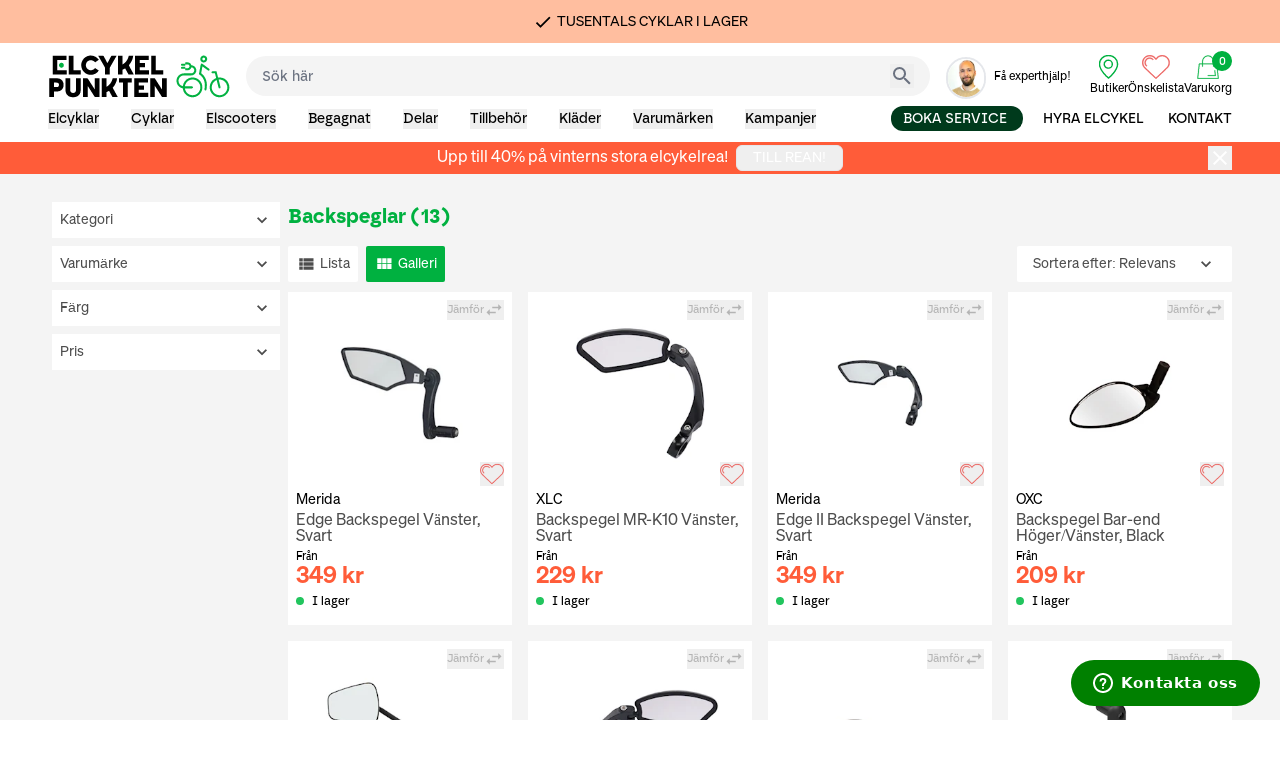

--- FILE ---
content_type: text/html; charset=utf-8
request_url: https://www.elcykelpunkten.se/cykeltillbehor/backspeglar
body_size: 50342
content:
<!DOCTYPE html><html lang="sv" class="__variable_10f679 __variable_bc07a9 __variable_cbbc2d __variable_44d0d3 __variable_cda666 ecp "><head><meta charSet="utf-8"/><meta name="viewport" content="width=device-width, initial-scale=1"/><link rel="preload" href="/_next/static/media/ac088355d3d4163d-s.p.otf" as="font" crossorigin="" type="font/otf"/><link rel="preload" href="/_next/static/media/c4a2ca76cbcd952a-s.p.woff2" as="font" crossorigin="" type="font/woff2"/><link rel="preload" href="/_next/static/media/ccc756b987c129b3-s.p.ttf" as="font" crossorigin="" type="font/ttf"/><link rel="stylesheet" href="/_next/static/css/fe3b995a276f32e6.css" data-precedence="next"/><link rel="stylesheet" href="/_next/static/css/1dadb6a01c526391.css" data-precedence="next"/><link rel="stylesheet" href="/_next/static/css/5e64c4f2040edfc9.css" data-precedence="next"/><link rel="preload" as="script" fetchPriority="low" href="/_next/static/chunks/webpack-376c4cbdd48027d0.js"/><script src="/_next/static/chunks/fd9d1056-d29f5b1a3c5bd23e.js" async=""></script><script src="/_next/static/chunks/7023-4cecccc387fa26f6.js" async=""></script><script src="/_next/static/chunks/main-app-b8d8f654a4c3de8b.js" async=""></script><script src="/_next/static/chunks/231-136a0a1118c005d7.js" async=""></script><script src="/_next/static/chunks/1150-bdeb6adc13ce79ef.js" async=""></script><script src="/_next/static/chunks/7437-62dcaa8464986b2a.js" async=""></script><script src="/_next/static/chunks/1877-3e580440e227835a.js" async=""></script><script src="/_next/static/chunks/3858-2abefb8a98c64924.js" async=""></script><script src="/_next/static/chunks/app/%5Blang%5D/layout-728391329f8c19d4.js" async=""></script><script src="/_next/static/chunks/2a223334-273f06f888a8bd8a.js" async=""></script><script src="/_next/static/chunks/5696-40cc48e713eca9a3.js" async=""></script><script src="/_next/static/chunks/3303-37a906100171c554.js" async=""></script><script src="/_next/static/chunks/4124-60f93e8382badfcb.js" async=""></script><script src="/_next/static/chunks/6802-c349451ff645ed82.js" async=""></script><script src="/_next/static/chunks/app/%5Blang%5D/error-ed14e7213b264246.js" async=""></script><script src="/_next/static/chunks/app/%5Blang%5D/not-found-f1d99ff0572b1248.js" async=""></script><script src="/_next/static/chunks/4e6af11a-eb993b9e50eaee84.js" async=""></script><script src="/_next/static/chunks/8173-c9a05358e19c30eb.js" async=""></script><script src="/_next/static/chunks/9528-cb669c39ea412373.js" async=""></script><script src="/_next/static/chunks/2630-9b9cc3d8e1405848.js" async=""></script><script src="/_next/static/chunks/6517-2f876ff5b58d315e.js" async=""></script><script src="/_next/static/chunks/3630-48e9e5cd3bc72609.js" async=""></script><script src="/_next/static/chunks/2312-81c3ddc5ddd1a314.js" async=""></script><script src="/_next/static/chunks/849-8c4e1e3c33797c19.js" async=""></script><script src="/_next/static/chunks/1553-8f49bbb5cf7bfcd5.js" async=""></script><script src="/_next/static/chunks/5066-9af28b6ffbd73fd9.js" async=""></script><script src="/_next/static/chunks/2130-455cca4999f21661.js" async=""></script><script src="/_next/static/chunks/6334-9a7f11f5295d9c64.js" async=""></script><script src="/_next/static/chunks/223-e5bd818ae0629149.js" async=""></script><script src="/_next/static/chunks/app/%5Blang%5D/(main)/layout-da7d2371fe920b0a.js" async=""></script><script src="/_next/static/chunks/app/%5Blang%5D/(main)/error-5b7309815853f285.js" async=""></script><script src="/_next/static/chunks/app/%5Blang%5D/(main)/not-found-a6a59909d133d816.js" async=""></script><script src="/_next/static/chunks/app/%5Blang%5D/(main)/page-e74e66ad1b914e2f.js" async=""></script><link rel="preload" href="https://policy.app.cookieinformation.com/uc.js" as="script"/><link rel="preconnect" href="https://www.googletagmanager.com"/><link rel="preconnect" href="https://www.google-analytics.com"/><title>Backspeglar | Elcykelpunkten</title><meta name="description" content="Information Elcykelpunkten"/><link rel="icon" href="/favicon.ico" type="image/x-icon" sizes="16x16"/><meta name="next-size-adjust"/><script src="/_next/static/chunks/polyfills-78c92fac7aa8fdd8.js" noModule=""></script></head><body><script src="/_next/static/chunks/webpack-376c4cbdd48027d0.js" async=""></script><script>(self.__next_f=self.__next_f||[]).push([0]);self.__next_f.push([2,null])</script><script>self.__next_f.push([1,"1:HL[\"/_next/static/media/1b3212a21ecca5fc-s.p.otf\",\"font\",{\"crossOrigin\":\"\",\"type\":\"font/otf\"}]\n2:HL[\"/_next/static/media/4377656e178d1a31-s.p.otf\",\"font\",{\"crossOrigin\":\"\",\"type\":\"font/otf\"}]\n3:HL[\"/_next/static/media/6dde8082acef7548-s.p.ttf\",\"font\",{\"crossOrigin\":\"\",\"type\":\"font/ttf\"}]\n4:HL[\"/_next/static/media/7eeb13ffc4a688aa-s.p.otf\",\"font\",{\"crossOrigin\":\"\",\"type\":\"font/otf\"}]\n5:HL[\"/_next/static/media/8657a83553fe1382-s.p.otf\",\"font\",{\"crossOrigin\":\"\",\"type\":\"font/otf\"}]\n6:HL[\"/_next/static/media/ac088355d3d4163d-s.p.otf\",\"font\",{\"crossOrigin\":\"\",\"type\":\"font/otf\"}]\n7:HL[\"/_next/static/media/c4a2ca76cbcd952a-s.p.woff2\",\"font\",{\"crossOrigin\":\"\",\"type\":\"font/woff2\"}]\n8:HL[\"/_next/static/media/ccc756b987c129b3-s.p.ttf\",\"font\",{\"crossOrigin\":\"\",\"type\":\"font/ttf\"}]\n9:HL[\"/_next/static/css/fe3b995a276f32e6.css\",\"style\"]\na:HL[\"/_next/static/css/1dadb6a01c526391.css\",\"style\"]\nb:HL[\"/_next/static/css/5e64c4f2040edfc9.css\",\"style\"]\n"])</script><script>self.__next_f.push([1,"c:I[95751,[],\"\"]\nf:I[39275,[],\"\"]\n12:I[61343,[],\"\"]\n16:I[76130,[],\"\"]\n10:[\"lang\",\"sv\",\"d\"]\n11:[\"slug\",\"cykeltillbehor/backspeglar\",\"c\"]\n17:[]\n"])</script><script>self.__next_f.push([1,"0:[\"$\",\"$Lc\",null,{\"buildId\":\"U6l1mmaRmTEAaSNDDyGkA\",\"assetPrefix\":\"\",\"urlParts\":[\"\",\"cykeltillbehor\",\"backspeglar\"],\"initialTree\":[\"\",{\"children\":[[\"lang\",\"sv\",\"d\"],{\"children\":[\"(main)\",{\"children\":[[\"slug\",\"cykeltillbehor/backspeglar\",\"c\"],{\"children\":[\"__PAGE__\",{}]}]}]},\"$undefined\",\"$undefined\",true]}],\"initialSeedData\":[\"\",{\"children\":[[\"lang\",\"sv\",\"d\"],{\"children\":[\"(main)\",{\"children\":[[\"slug\",\"cykeltillbehor/backspeglar\",\"c\"],{\"children\":[\"__PAGE__\",{},[[\"$Ld\",\"$Le\",null],null],null]},[null,[\"$\",\"$Lf\",null,{\"parallelRouterKey\":\"children\",\"segmentPath\":[\"children\",\"$10\",\"children\",\"(main)\",\"children\",\"$11\",\"children\"],\"error\":\"$undefined\",\"errorStyles\":\"$undefined\",\"errorScripts\":\"$undefined\",\"template\":[\"$\",\"$L12\",null,{}],\"templateStyles\":\"$undefined\",\"templateScripts\":\"$undefined\",\"notFound\":\"$undefined\",\"notFoundStyles\":\"$undefined\"}]],null]},[[null,\"$L13\"],null],null]},[[[[\"$\",\"link\",\"0\",{\"rel\":\"stylesheet\",\"href\":\"/_next/static/css/fe3b995a276f32e6.css\",\"precedence\":\"next\",\"crossOrigin\":\"$undefined\"}],[\"$\",\"link\",\"1\",{\"rel\":\"stylesheet\",\"href\":\"/_next/static/css/1dadb6a01c526391.css\",\"precedence\":\"next\",\"crossOrigin\":\"$undefined\"}],[\"$\",\"link\",\"2\",{\"rel\":\"stylesheet\",\"href\":\"/_next/static/css/5e64c4f2040edfc9.css\",\"precedence\":\"next\",\"crossOrigin\":\"$undefined\"}]],\"$L14\"],null],null]},[null,[\"$\",\"$Lf\",null,{\"parallelRouterKey\":\"children\",\"segmentPath\":[\"children\"],\"error\":\"$undefined\",\"errorStyles\":\"$undefined\",\"errorScripts\":\"$undefined\",\"template\":[\"$\",\"$L12\",null,{}],\"templateStyles\":\"$undefined\",\"templateScripts\":\"$undefined\",\"notFound\":[[\"$\",\"title\",null,{\"children\":\"404: This page could not be found.\"}],[\"$\",\"div\",null,{\"style\":{\"fontFamily\":\"system-ui,\\\"Segoe UI\\\",Roboto,Helvetica,Arial,sans-serif,\\\"Apple Color Emoji\\\",\\\"Segoe UI Emoji\\\"\",\"height\":\"100vh\",\"textAlign\":\"center\",\"display\":\"flex\",\"flexDirection\":\"column\",\"alignItems\":\"center\",\"justifyContent\":\"center\"},\"children\":[\"$\",\"div\",null,{\"children\":[[\"$\",\"style\",null,{\"dangerouslySetInnerHTML\":{\"__html\":\"body{color:#000;background:#fff;margin:0}.next-error-h1{border-right:1px solid rgba(0,0,0,.3)}@media (prefers-color-scheme:dark){body{color:#fff;background:#000}.next-error-h1{border-right:1px solid rgba(255,255,255,.3)}}\"}}],[\"$\",\"h1\",null,{\"className\":\"next-error-h1\",\"style\":{\"display\":\"inline-block\",\"margin\":\"0 20px 0 0\",\"padding\":\"0 23px 0 0\",\"fontSize\":24,\"fontWeight\":500,\"verticalAlign\":\"top\",\"lineHeight\":\"49px\"},\"children\":\"404\"}],[\"$\",\"div\",null,{\"style\":{\"display\":\"inline-block\"},\"children\":[\"$\",\"h2\",null,{\"style\":{\"fontSize\":14,\"fontWeight\":400,\"lineHeight\":\"49px\",\"margin\":0},\"children\":\"This page could not be found.\"}]}]]}]}]],\"notFoundStyles\":[]}]],null],\"couldBeIntercepted\":false,\"initialHead\":[null,\"$L15\"],\"globalErrorComponent\":\"$16\",\"missingSlots\":\"$W17\"}]\n"])</script><script>self.__next_f.push([1,"18:I[84080,[\"231\",\"static/chunks/231-136a0a1118c005d7.js\",\"1150\",\"static/chunks/1150-bdeb6adc13ce79ef.js\",\"7437\",\"static/chunks/7437-62dcaa8464986b2a.js\",\"1877\",\"static/chunks/1877-3e580440e227835a.js\",\"3858\",\"static/chunks/3858-2abefb8a98c64924.js\",\"1084\",\"static/chunks/app/%5Blang%5D/layout-728391329f8c19d4.js\"],\"\"]\n19:I[44934,[\"231\",\"static/chunks/231-136a0a1118c005d7.js\",\"1150\",\"static/chunks/1150-bdeb6adc13ce79ef.js\",\"7437\",\"static/chunks/7437-62dcaa8464986b2a.js\",\"1877\",\"static/chunks/1877-3e580440e227835a.js\",\"3858\",\"static/chunks/3858-2abefb8a98c64924.js\",\"1084\",\"static/chunks/app/%5Blang%5D/layout-728391329f8c19d4.js\"],\"default\",1]\n1a:I[11565,[\"4603\",\"static/chunks/2a223334-273f06f888a8bd8a.js\",\"231\",\"static/chunks/231-136a0a1118c005d7.js\",\"5696\",\"static/chunks/5696-40cc48e713eca9a3.js\",\"3303\",\"static/chunks/3303-37a906100171c554.js\",\"4124\",\"static/chunks/4124-60f93e8382badfcb.js\",\"6802\",\"static/chunks/6802-c349451ff645ed82.js\",\"3450\",\"static/chunks/app/%5Blang%5D/error-ed14e7213b264246.js\"],\"default\",1]\n1b:I[98984,[\"4603\",\"static/chunks/2a223334-273f06f888a8bd8a.js\",\"231\",\"static/chunks/231-136a0a1118c005d7.js\",\"5696\",\"static/chunks/5696-40cc48e713eca9a3.js\",\"3303\",\"static/chunks/3303-37a906100171c554.js\",\"4124\",\"static/chunks/4124-60f93e8382badfcb.js\",\"6802\",\"static/chunks/6802-c349451ff645ed82.js\",\"3097\",\"static/chunks/app/%5Blang%5D/not-found-f1d99ff0572b1248.js\"],\"default\",1]\n1c:I[19008,[\"231\",\"static/chunks/231-136a0a1118c005d7.js\",\"1150\",\"static/chunks/1150-bdeb6adc13ce79ef.js\",\"7437\",\"static/chunks/7437-62dcaa8464986b2a.js\",\"1877\",\"static/chunks/1877-3e580440e227835a.js\",\"3858\",\"static/chunks/3858-2abefb8a98c64924.js\",\"1084\",\"static/chunks/app/%5Blang%5D/layout-728391329f8c19d4.js\"],\"default\",1]\n1d:\"$Sreact.suspense\"\n1e:I[12494,[\"4603\",\"static/chunks/2a223334-273f06f888a8bd8a.js\",\"1910\",\"static/chunks/4e6af11a-eb993b9e50eaee84.js\",\"231\",\"static/chunks/231-136a0a1118c005d7.js\",\"5696\",\"static/chunks/5696-40cc48e713eca9a3.js\",\"1150\",\"static/chunks/1150-bdeb6adc13ce79ef.js\",\"7437\",\"static/chunks/7437"])</script><script>self.__next_f.push([1,"-62dcaa8464986b2a.js\",\"3303\",\"static/chunks/3303-37a906100171c554.js\",\"8173\",\"static/chunks/8173-c9a05358e19c30eb.js\",\"9528\",\"static/chunks/9528-cb669c39ea412373.js\",\"2630\",\"static/chunks/2630-9b9cc3d8e1405848.js\",\"6517\",\"static/chunks/6517-2f876ff5b58d315e.js\",\"1877\",\"static/chunks/1877-3e580440e227835a.js\",\"3630\",\"static/chunks/3630-48e9e5cd3bc72609.js\",\"3858\",\"static/chunks/3858-2abefb8a98c64924.js\",\"2312\",\"static/chunks/2312-81c3ddc5ddd1a314.js\",\"4124\",\"static/chunks/4124-60f93e8382badfcb.js\",\"849\",\"static/chunks/849-8c4e1e3c33797c19.js\",\"1553\",\"static/chunks/1553-8f49bbb5cf7bfcd5.js\",\"5066\",\"static/chunks/5066-9af28b6ffbd73fd9.js\",\"2130\",\"static/chunks/2130-455cca4999f21661.js\",\"6334\",\"static/chunks/6334-9a7f11f5295d9c64.js\",\"223\",\"static/chunks/223-e5bd818ae0629149.js\",\"1493\",\"static/chunks/app/%5Blang%5D/(main)/layout-da7d2371fe920b0a.js\"],\"default\",1]\n20:I[13274,[\"4603\",\"static/chunks/2a223334-273f06f888a8bd8a.js\",\"1910\",\"static/chunks/4e6af11a-eb993b9e50eaee84.js\",\"231\",\"static/chunks/231-136a0a1118c005d7.js\",\"5696\",\"static/chunks/5696-40cc48e713eca9a3.js\",\"1150\",\"static/chunks/1150-bdeb6adc13ce79ef.js\",\"7437\",\"static/chunks/7437-62dcaa8464986b2a.js\",\"3303\",\"static/chunks/3303-37a906100171c554.js\",\"8173\",\"static/chunks/8173-c9a05358e19c30eb.js\",\"9528\",\"static/chunks/9528-cb669c39ea412373.js\",\"2630\",\"static/chunks/2630-9b9cc3d8e1405848.js\",\"6517\",\"static/chunks/6517-2f876ff5b58d315e.js\",\"1877\",\"static/chunks/1877-3e580440e227835a.js\",\"3630\",\"static/chunks/3630-48e9e5cd3bc72609.js\",\"3858\",\"static/chunks/3858-2abefb8a98c64924.js\",\"2312\",\"static/chunks/2312-81c3ddc5ddd1a314.js\",\"4124\",\"static/chunks/4124-60f93e8382badfcb.js\",\"849\",\"static/chunks/849-8c4e1e3c33797c19.js\",\"1553\",\"static/chunks/1553-8f49bbb5cf7bfcd5.js\",\"5066\",\"static/chunks/5066-9af28b6ffbd73fd9.js\",\"2130\",\"static/chunks/2130-455cca4999f21661.js\",\"6334\",\"static/chunks/6334-9a7f11f5295d9c64.js\",\"223\",\"static/chunks/223-e5bd818ae0629149.js\",\"1493\",\"static/chunks/app/%5Blang%5D/(main)/layout-da7d2371fe920b0a.js\"],\"default\",1]\n21:I[47728,[\"4603\",\""])</script><script>self.__next_f.push([1,"static/chunks/2a223334-273f06f888a8bd8a.js\",\"231\",\"static/chunks/231-136a0a1118c005d7.js\",\"5696\",\"static/chunks/5696-40cc48e713eca9a3.js\",\"3303\",\"static/chunks/3303-37a906100171c554.js\",\"4124\",\"static/chunks/4124-60f93e8382badfcb.js\",\"6802\",\"static/chunks/6802-c349451ff645ed82.js\",\"1098\",\"static/chunks/app/%5Blang%5D/(main)/error-5b7309815853f285.js\"],\"default\",1]\n22:I[64250,[\"4603\",\"static/chunks/2a223334-273f06f888a8bd8a.js\",\"231\",\"static/chunks/231-136a0a1118c005d7.js\",\"5696\",\"static/chunks/5696-40cc48e713eca9a3.js\",\"3303\",\"static/chunks/3303-37a906100171c554.js\",\"4124\",\"static/chunks/4124-60f93e8382badfcb.js\",\"6802\",\"static/chunks/6802-c349451ff645ed82.js\",\"5958\",\"static/chunks/app/%5Blang%5D/(main)/not-found-a6a59909d133d816.js\"],\"default\",1]\n25:I[76286,[\"4603\",\"static/chunks/2a223334-273f06f888a8bd8a.js\",\"1910\",\"static/chunks/4e6af11a-eb993b9e50eaee84.js\",\"231\",\"static/chunks/231-136a0a1118c005d7.js\",\"5696\",\"static/chunks/5696-40cc48e713eca9a3.js\",\"1150\",\"static/chunks/1150-bdeb6adc13ce79ef.js\",\"7437\",\"static/chunks/7437-62dcaa8464986b2a.js\",\"3303\",\"static/chunks/3303-37a906100171c554.js\",\"8173\",\"static/chunks/8173-c9a05358e19c30eb.js\",\"9528\",\"static/chunks/9528-cb669c39ea412373.js\",\"2630\",\"static/chunks/2630-9b9cc3d8e1405848.js\",\"6517\",\"static/chunks/6517-2f876ff5b58d315e.js\",\"1877\",\"static/chunks/1877-3e580440e227835a.js\",\"3630\",\"static/chunks/3630-48e9e5cd3bc72609.js\",\"3858\",\"static/chunks/3858-2abefb8a98c64924.js\",\"2312\",\"static/chunks/2312-81c3ddc5ddd1a314.js\",\"4124\",\"static/chunks/4124-60f93e8382badfcb.js\",\"849\",\"static/chunks/849-8c4e1e3c33797c19.js\",\"1553\",\"static/chunks/1553-8f49bbb5cf7bfcd5.js\",\"5066\",\"static/chunks/5066-9af28b6ffbd73fd9.js\",\"2130\",\"static/chunks/2130-455cca4999f21661.js\",\"6334\",\"static/chunks/6334-9a7f11f5295d9c64.js\",\"223\",\"static/chunks/223-e5bd818ae0629149.js\",\"1493\",\"static/chunks/app/%5Blang%5D/(main)/layout-da7d2371fe920b0a.js\"],\"default\",1]\n6b:I[76752,[\"4603\",\"static/chunks/2a223334-273f06f888a8bd8a.js\",\"1910\",\"static/chunks/4e6af11a-eb993b9e50eaee84.js\",\"231\",\"static/chun"])</script><script>self.__next_f.push([1,"ks/231-136a0a1118c005d7.js\",\"5696\",\"static/chunks/5696-40cc48e713eca9a3.js\",\"1150\",\"static/chunks/1150-bdeb6adc13ce79ef.js\",\"7437\",\"static/chunks/7437-62dcaa8464986b2a.js\",\"3303\",\"static/chunks/3303-37a906100171c554.js\",\"8173\",\"static/chunks/8173-c9a05358e19c30eb.js\",\"9528\",\"static/chunks/9528-cb669c39ea412373.js\",\"2630\",\"static/chunks/2630-9b9cc3d8e1405848.js\",\"6517\",\"static/chunks/6517-2f876ff5b58d315e.js\",\"1877\",\"static/chunks/1877-3e580440e227835a.js\",\"3630\",\"static/chunks/3630-48e9e5cd3bc72609.js\",\"3858\",\"static/chunks/3858-2abefb8a98c64924.js\",\"2312\",\"static/chunks/2312-81c3ddc5ddd1a314.js\",\"4124\",\"static/chunks/4124-60f93e8382badfcb.js\",\"849\",\"static/chunks/849-8c4e1e3c33797c19.js\",\"1553\",\"static/chunks/1553-8f49bbb5cf7bfcd5.js\",\"5066\",\"static/chunks/5066-9af28b6ffbd73fd9.js\",\"2130\",\"static/chunks/2130-455cca4999f21661.js\",\"6334\",\"static/chunks/6334-9a7f11f5295d9c64.js\",\"223\",\"static/chunks/223-e5bd818ae0629149.js\",\"1493\",\"static/chunks/app/%5Blang%5D/(main)/layout-da7d2371fe920b0a.js\"],\"default\",1]\n14:[\"$\",\"html\",null,{\"lang\":\"sv\",\"className\":\"__variable_10f679 __variable_bc07a9 __variable_cbbc2d __variable_44d0d3 __variable_cda666 ecp \",\"children\":[[\"$\",\"link\",null,{\"rel\":\"preconnect\",\"href\":\"https://www.googletagmanager.com\"}],[\"$\",\"link\",null,{\"rel\":\"preconnect\",\"href\":\"https://www.google-analytics.com\"}],[\"$\",\"head\",null,{\"children\":[[\"$\",\"$L18\",null,{\"defer\":true,\"id\":\"onRouteChange\",\"children\":\"\\n          (function(w,d,s,l,i){w[l]=w[l]||[];w[l].push({'gtm.start':\\n          new Date().getTime(),event:'gtm.js'});var f=d.getElementsByTagName(s)[0],\\n          j=d.createElement(s),dl=l!='dataLayer'?'\u0026l='+l:'';j.async=true;j.src=\\n          'https://www.googletagmanager.com/gtm.js?id='+i+dl;f.parentNode.insertBefore(j,f);\\n          })(window,document,'script','dataLayer','GTM-NQPHQ8K');\\n          \"}],null]}],[\"$\",\"body\",null,{\"children\":[[\"$\",\"$L19\",null,{\"children\":[\"$\",\"$Lf\",null,{\"parallelRouterKey\":\"children\",\"segmentPath\":[\"children\",\"$10\",\"children\"],\"error\":\"$1a\",\"errorStyles\":[],\"errorScripts"])</script><script>self.__next_f.push([1,"\":[],\"template\":[\"$\",\"$L12\",null,{}],\"templateStyles\":\"$undefined\",\"templateScripts\":\"$undefined\",\"notFound\":[\"$\",\"$L1b\",null,{}],\"notFoundStyles\":[]}]}],[\"$\",\"$L1c\",null,{}],[\"$\",\"$L18\",null,{\"defer\":true,\"id\":\"onRouteChange\",\"children\":\"\\n        \u003cnoscript\u003e\u003ciframe src=\\\"https://www.googletagmanager.com/ns.html?id=GTM-NQPHQ8K\\\"\\n        height=\\\"0\\\" width=\\\"0\\\" style=\\\"display:none;visibility:hidden\\\"\u003e\u003c/iframe\u003e\u003c/noscript\u003e\\n        \"}]]}]]}]\n27:{\"__typename\":\"Text\",\"name\":\"plpButtonInformation\",\"text\":\"Information\"}\n28:{\"__typename\":\"Text\",\"name\":\"plpButtonStores\",\"text\":\"Butiker\"}\n29:{\"__typename\":\"Text\",\"name\":\"plpButtonListView\",\"text\":\"Lista\"}\n2a:{\"__typename\":\"Text\",\"name\":\"plpButtonGalleryView\",\"text\":\"Galleri\"}\n2b:{\"__typename\":\"Text\",\"name\":\"plpSortButton\",\"text\":\"Sortera efter:\"}\n2c:{\"__typename\":\"Text\",\"name\":\"plpHeroBannerHeader\",\"text\":\"Vi monterar din nya cykel åt dig\"}\n2d:{\"__typename\":\"Text\",\"name\":\"plpHeroBannerCtaText\",\"text\":\"Mer information\"}\n2e:{\"__typename\":\"Text\",\"name\":\"plpShowMoreProducts\",\"text\":\"Visa fler produkter\"}\n2f:{\"__typename\":\"Text\",\"name\":\"plpNumberOfItemsText\",\"text\":\"Produkter\"}\n30:{\"__typename\":\"Text\",\"name\":\"battery_capacity\",\"text\":\"Wh\"}\n31:{\"__typename\":\"Text\",\"name\":\"plpReadMore\",\"text\":\"Läs Mer\"}\n32:{\"__typename\":\"Text\",\"name\":\"plpSortButtonMobile\",\"text\":\"Sortera\"}\n33:{\"__typename\":\"Text\",\"name\":\"plpFilterButtonMobile\",\"text\":\"Filtrera\"}\n34:{\"__typename\":\"Text\",\"name\":\"plpSelectedFilters\",\"text\":\"Valda filter:\"}\n35:{\"__typename\":\"Text\",\"name\":\"plpClearFiltersButton\",\"text\":\"Rensa\"}\n36:{\"__typename\":\"Text\",\"name\":\"plpCompareButtonProductCard\",\"text\":\"Jämför\"}\n37:{\"__typename\":\"Text\",\"name\":\"plpHeartButtonProductCard\",\"text\":\"Favorit\"}\n38:{\"__typename\":\"Text\",\"name\":\"plpShowProductButtonProductCard\",\"text\":\"Visa produkt\"}\n39:{\"__typename\":\"Text\",\"name\":\"customerSupportNumber\",\"text\":\"012 34 56 78\"}\n3a:{\"__typename\":\"Text\",\"name\":\"customerSupportEmail\",\"text\":\"kundservice@elcykelpunkten.se\"}\n3b:{\"__typename\":\"Text\",\"name\":\"searchBarBrand\",\"text\":\"Varumärke\"}\n3c:{\"__ty"])</script><script>self.__next_f.push([1,"pename\":\"Text\",\"name\":\"searchBarDidYouMean\",\"text\":\"Menade du:\"}\n3d:{\"__typename\":\"Text\",\"name\":\"searchBarProductCategory\",\"text\":\"Produktkategorier\"}\n3e:{\"__typename\":\"Text\",\"name\":\"searchBarInformationKnowledge\",\"text\":\"Information / Kunskap\"}\n3f:{\"__typename\":\"Text\",\"name\":\"searchBarSearchResult\",\"text\":\"Sökresultat:\"}\n40:{\"__typename\":\"Text\",\"name\":\"searchBarViewAllHits\",\"text\":\"Se alla träffar\"}\n41:{\"__typename\":\"Text\",\"name\":\"compareBikesBannerTitle\",\"text\":\"Du har XYZ produkter att jämföra\"}\n42:{\"__typename\":\"Text\",\"name\":\"compareBikesBannerCompare\",\"text\":\"Jämför nu\"}\n43:{\"__typename\":\"Text\",\"name\":\"compareBikesBannerClear\",\"text\":\"Rensa listan\"}\n44:{\"__typename\":\"Text\",\"name\":\"productSliderCTA\",\"text\":\"Gå till kategori\"}\n45:{\"__typename\":\"Text\",\"name\":\"navigationMenu\",\"text\":\"Meny\"}\n46:{\"__typename\":\"Text\",\"name\":\"filterMobileMenuRestore\",\"text\":\"Återställ\"}\n47:{\"__typename\":\"Text\",\"name\":\"filterMobileMenuShow\",\"text\":\"Visa\"}\n48:{\"__typename\":\"Text\",\"name\":\"filterMobileMenuHits\",\"text\":\"träffar\"}\n49:{\"__typename\":\"Text\",\"name\":\"miniFavouritesHeader\",\"text\":\"Favoriter\"}\n4a:{\"__typename\":\"Text\",\"name\":\"newsletterSignupSuccess\",\"text\":\"Tack för din prenumeration!\"}\n4b:{\"__typename\":\"Text\",\"name\":\"newsletterSignupUserExists\",\"text\":\"Du är redan prenumerant!\"}\n4c:{\"__typename\":\"Text\",\"name\":\"newsletterSignupError\",\"text\":\"Något gick fel, försök igen senare!\"}\n4d:{\"__typename\":\"Text\",\"name\":\"newsletterSignupCTAText\",\"text\":\"PRENUMERERA\"}\n4e:{\"__typename\":\"Text\",\"name\":\"getHelpText\",\"text\":\"Få experthjälp!\"}\n4f:{\"__typename\":\"Text\",\"name\":\"searchHere\",\"text\":\"Sök här\"}\n50:{\"__typename\":\"Text\",\"name\":\"thankYouMessage\",\"text\":\"Tack för meddelandet!\"}\n51:{\"__typename\":\"Text\",\"name\":\"wellContactYou\",\"text\":\"Vi återkommer så snart vi kan!\"}\n52:{\"__typename\":\"Text\",\"name\":\"formPlaceHolderMobile\",\"text\":\"Mobil\"}\n53:{\"__typename\":\"Text\",\"name\":\"formPlaceHolderEmail\",\"text\":\"E-post\"}\n54:{\"__typename\":\"Text\",\"name\":\"formPlaceHolderName\",\"text\":\"Namn\"}\n55:{\"__typename\":\"Text\",\"name\":\"formPlaceHolderM"])</script><script>self.__next_f.push([1,"essage\",\"text\":\"Meddelande\"}\n56:{\"__typename\":\"Text\",\"name\":\"consentBox\",\"text\":\" Jag godkänner villkoren för integritetspolicy.\"}\n57:{\"__typename\":\"Text\",\"name\":\"formSend\",\"text\":\"Skicka\"}\n58:{\"__typename\":\"Text\",\"name\":\"plpFilterSearch\",\"text\":\"Sök\"}\n59:{\"__typename\":\"Text\",\"name\":\"searchTitle\",\"text\":\"Sökresultat för\"}\n5a:{\"__typename\":\"Text\",\"name\":\"langSelector\",\"text\":\"sv/svenska,en/english\"}\n5b:{\"__typename\":\"Text\",\"name\":\"pickLanguage\",\"text\":\"Välj språk\"}\n5c:{\"__typename\":\"Text\",\"name\":\"select\",\"text\":\"Välj\"}\n5d:{\"__typename\":\"Text\",\"name\":\"swedishKronor\",\"text\":\"kr\"}\n5e:{\"__typename\":\"Text\",\"name\":\"recPriceShort\",\"text\":\"Rek.\"}\n5f:{\"__typename\":\"Text\",\"name\":\"perMonth\",\"text\":\"/mån\"}\n60:{\"__typename\":\"Text\",\"name\":\"miniCartTitle\",\"text\":\"Varukorg\"}\n61:{\"__typename\":\"Text\",\"name\":\"miniCartTotalIncVat\",\"text\":\"Totalt inkl moms\"}\n62:{\"__typename\":\"Text\",\"name\":\"miniCartButtonText\",\"text\":\"Gå till kassan\"}\n63:{\"__typename\":\"Text\",\"name\":\"thankYouMessageReservation\",\"text\":\"Tack för din reservation. Dina varor reserveras 24 timmar från att du fått en bekräftelse från butik och betalas vid upphämtning.\"}\n64:{\"__typename\":\"Text\",\"name\":\"itsNotYou\",\"text\":\"Hoppsan, nu är vi ute och cyklar!\"}\n65:{\"__typename\":\"Text\",\"name\":\"backToStartPage\",\"text\":\"Tillbaka till Elcykelpunkten.se\"}\n66:{\"__typename\":\"Text\",\"name\":\"price\",\"text\":\"kr\"}\n67:{\"__typename\":\"Text\",\"name\":\"nothingHere\",\"text\":\"Hoppsan här fanns inget!\"}\n68:{\"__typename\":\"Text\",\"name\":\"continueShopping\",\"text\":\"Fortsätt handla\"}\n69:{\"__typename\":\"Text\",\"name\":\"plpButtonProducts\",\"text\":\"Produkter\"}\n6a:{\"__typename\":\"Text\",\"name\":\"searchMissing\",\"text\":\"Sökning på XYZ gav inget resultat.\"}\n26:[\"$27\",\"$28\",\"$29\",\"$2a\",\"$2b\",\"$2c\",\"$2d\",\"$2e\",\"$2f\",\"$30\",\"$31\",\"$32\",\"$33\",\"$34\",\"$35\",\"$36\",\"$37\",\"$38\",\"$39\",\"$3a\",\"$3b\",\"$3c\",\"$3d\",\"$3e\",\"$3f\",\"$40\",\"$41\",\"$42\",\"$43\",\"$44\",\"$45\",\"$46\",\"$47\",\"$48\",\"$49\",\"$4a\",\"$4b\",\"$4c\",\"$4d\",\"$4e\",\"$4f\",\"$50\",\"$51\",\"$52\",\"$53\",\"$54\",\"$55\",\"$56\",\"$57\",\"$58\",\"$59\",\"$5a\",\"$5b\",\"$5c\",\"$5d\",\"$5e\",\"$5f\",\"$60\","])</script><script>self.__next_f.push([1,"\"$61\",\"$62\",\"$63\",\"$64\",\"$65\",\"$66\",\"$67\",\"$68\",\"$69\",\"$6a\"]\n"])</script><script>self.__next_f.push([1,"13:[\"$\",\"div\",null,{\"className\":\"flex flex-col justify-between min-h-screen\",\"children\":[[\"$\",\"$1d\",null,{\"fallback\":[\"$\",\"div\",null,{}],\"children\":[[\"$\",\"$L1e\",null,{\"header\":{\"__typename\":\"Header\",\"usps\":[\"PRISGARANTI PÅ ALLA ELCYKLAR\",\"TUSENTALS CYKLAR I LAGER\",\"SKICKAS INOM 1-3 DAGAR\"],\"starRating\":\"4,5\",\"starRatingText\":\"4.6 av 5 baserat på 416 recensioner\",\"logga\":{\"__typename\":\"ImageImgix\",\"image\":{\"src\":\"https://elcykelpunkten.imgix.net/ecp-logoTextWrap.png\",\"attributes\":{\"analyzed_content_warnings\":false,\"analyzed_faces\":false,\"analyzed_tags\":false,\"categories\":[],\"color_model\":\"RGBA\",\"color_profile\":null,\"colors\":null,\"content_type\":\"image/png\",\"custom_fields\":\"\\\"\\\"\",\"date_created\":1693296580,\"date_modified\":1693296580,\"description\":null,\"dpi_height\":299,\"dpi_width\":299,\"face_count\":null,\"file_size\":83935,\"has_frames\":false,\"media_height\":2480,\"media_kind\":\"IMAGE\",\"media_width\":3508,\"name\":null,\"origin_path\":\"/ecp-logoTextWrap.png\",\"source_id\":\"6410d19e69f2b585223d9f49\",\"tags\":\"\\\"\\\"\",\"uploaded_by\":null,\"uploaded_by_api\":false,\"warning_adult\":null,\"warning_medical\":null,\"warning_racy\":null,\"warning_spoof\":null,\"warning_violence\":null},\"selectedSource\":{\"id\":\"6410d19e69f2b585223d9f49\",\"name\":\"elcykelpunkten\",\"type\":\"s3\",\"domain\":\"elcykelpunkten\"}},\"altText\":\"logotype\"},\"mainNavigation\":{\"__typename\":\"Navigation\",\"name\":\"Main navigation\",\"navigationLinksCollection\":{\"__typename\":\"NavigationNavigationLinksCollection\",\"items\":[{\"__typename\":\"NavLink\",\"title\":\"Elcyklar\",\"internalLink\":{\"__typename\":\"Page\",\"slug\":\"elcyklar\"},\"subNavigationCollection\":{\"__typename\":\"NavLinkSubNavigationCollection\",\"items\":[{\"__typename\":\"NavLink\",\"title\":\"Standard\",\"internalLink\":{\"__typename\":\"Page\",\"slug\":\"elcyklar/standard\"},\"subNavigationCollection\":{\"__typename\":\"NavLinkSubNavigationCollection\",\"items\":[]}},{\"__typename\":\"NavLink\",\"title\":\"Hybrid\",\"internalLink\":{\"__typename\":\"Page\",\"slug\":\"elcyklar/hybrid\"},\"subNavigationCollection\":{\"__typename\":\"NavLinkSubNavigationCollection\",\"items\":[]}},{\"__typename\":\"NavLink\",\"title\":\"Gravel\",\"internalLink\":{\"__typename\":\"Page\",\"slug\":\"elcyklar/gravel\"},\"subNavigationCollection\":{\"__typename\":\"NavLinkSubNavigationCollection\",\"items\":[]}},{\"__typename\":\"NavLink\",\"title\":\"Mountainbike\",\"internalLink\":{\"__typename\":\"Page\",\"slug\":\"elcyklar/mountainbike\"},\"subNavigationCollection\":{\"__typename\":\"NavLinkSubNavigationCollection\",\"items\":[]}},{\"__typename\":\"NavLink\",\"title\":\"Hopfällbara\",\"internalLink\":{\"__typename\":\"Page\",\"slug\":\"elcyklar/hopfallbara\"},\"subNavigationCollection\":{\"__typename\":\"NavLinkSubNavigationCollection\",\"items\":[]}},{\"__typename\":\"NavLink\",\"title\":\"Lådcykel\",\"internalLink\":{\"__typename\":\"Page\",\"slug\":\"elcyklar/ladcykel\"},\"subNavigationCollection\":{\"__typename\":\"NavLinkSubNavigationCollection\",\"items\":[]}},{\"__typename\":\"NavLink\",\"title\":\"Specialcyklar\",\"internalLink\":{\"__typename\":\"Page\",\"slug\":\"elcyklar/specialcyklar\"},\"subNavigationCollection\":{\"__typename\":\"NavLinkSubNavigationCollection\",\"items\":[]}}]}},{\"__typename\":\"NavLink\",\"title\":\"Cyklar\",\"internalLink\":{\"__typename\":\"Page\",\"slug\":\"cyklar\"},\"subNavigationCollection\":{\"__typename\":\"NavLinkSubNavigationCollection\",\"items\":[{\"__typename\":\"NavLink\",\"title\":\"Standard\",\"internalLink\":{\"__typename\":\"Page\",\"slug\":\"cyklar/standard\"},\"subNavigationCollection\":{\"__typename\":\"NavLinkSubNavigationCollection\",\"items\":[]}},{\"__typename\":\"NavLink\",\"title\":\"Hybrid\",\"internalLink\":{\"__typename\":\"Page\",\"slug\":\"cyklar/hybrid\"},\"subNavigationCollection\":{\"__typename\":\"NavLinkSubNavigationCollection\",\"items\":[]}},{\"__typename\":\"NavLink\",\"title\":\"Gravel\",\"internalLink\":{\"__typename\":\"Page\",\"slug\":\"cyklar/gravel\"},\"subNavigationCollection\":{\"__typename\":\"NavLinkSubNavigationCollection\",\"items\":[]}},{\"__typename\":\"NavLink\",\"title\":\"Mountainbike\",\"internalLink\":{\"__typename\":\"Page\",\"slug\":\"cyklar/mountainbike\"},\"subNavigationCollection\":{\"__typename\":\"NavLinkSubNavigationCollection\",\"items\":[]}},{\"__typename\":\"NavLink\",\"title\":\"Racer\",\"internalLink\":{\"__typename\":\"Page\",\"slug\":\"cyklar/racer\"},\"subNavigationCollection\":{\"__typename\":\"NavLinkSubNavigationCollection\",\"items\":[]}},{\"__typename\":\"NavLink\",\"title\":\"Barncyklar\",\"internalLink\":{\"__typename\":\"Page\",\"slug\":\"cyklar/barncyklar\"},\"subNavigationCollection\":{\"__typename\":\"NavLinkSubNavigationCollection\",\"items\":[]}}]}},{\"__typename\":\"NavLink\",\"title\":\"Elscooters\",\"internalLink\":{\"__typename\":\"Page\",\"slug\":\"elscooter\"},\"subNavigationCollection\":{\"__typename\":\"NavLinkSubNavigationCollection\",\"items\":[]}},{\"__typename\":\"NavLink\",\"title\":\"Begagnat\",\"internalLink\":{\"__typename\":\"Page\",\"slug\":\"elcyklar/recycle\"},\"subNavigationCollection\":{\"__typename\":\"NavLinkSubNavigationCollection\",\"items\":[]}},{\"__typename\":\"NavLink\",\"title\":\"Delar\",\"internalLink\":{\"__typename\":\"Page\",\"slug\":\"cykeldelar\"},\"subNavigationCollection\":{\"__typename\":\"NavLinkSubNavigationCollection\",\"items\":[{\"__typename\":\"NavLink\",\"title\":\"Batterier \u0026 Laddare\",\"internalLink\":{\"__typename\":\"Page\",\"slug\":\"cykeldelar/batterier-laddare\"},\"subNavigationCollection\":{\"__typename\":\"NavLinkSubNavigationCollection\",\"items\":[{\"__typename\":\"NavLink\",\"title\":\"Batterier\",\"internalLink\":{\"__typename\":\"Page\",\"slug\":\"cykeldelar/batterier-laddare/batterier\"}},{\"__typename\":\"NavLink\",\"title\":\"Laddare\",\"internalLink\":{\"__typename\":\"Page\",\"slug\":\"cykeldelar/batterier-laddare/laddare\"}},{\"__typename\":\"NavLink\",\"title\":\"Reservdelar \u0026 Tillbehör\",\"internalLink\":{\"__typename\":\"Page\",\"slug\":\"cykeldelar/batterier-laddare/reservdelar-tillbehor\"}}]}},{\"__typename\":\"NavLink\",\"title\":\"Bromsar\",\"internalLink\":{\"__typename\":\"Page\",\"slug\":\"cykeldelar/bromsar\"},\"subNavigationCollection\":{\"__typename\":\"NavLinkSubNavigationCollection\",\"items\":[{\"__typename\":\"NavLink\",\"title\":\"Bromsbelägg \u0026 Bromsklossar\",\"internalLink\":{\"__typename\":\"Page\",\"slug\":\"cykeldelar/bromsar/bromsbelagg-bromsklossar\"}},{\"__typename\":\"NavLink\",\"title\":\"Fälgbromsar\",\"internalLink\":{\"__typename\":\"Page\",\"slug\":\"cykeldelar/bromsar/faelgbromsar\"}},{\"__typename\":\"NavLink\",\"title\":\"Skivbromsar\",\"internalLink\":{\"__typename\":\"Page\",\"slug\":\"cykeldelar/bromsar/skivbromsar\"}}]}},{\"__typename\":\"NavLink\",\"title\":\"Däck \u0026 Slangar\",\"internalLink\":{\"__typename\":\"Page\",\"slug\":\"cykeldelar/dack-slangar\"},\"subNavigationCollection\":{\"__typename\":\"NavLinkSubNavigationCollection\",\"items\":[{\"__typename\":\"NavLink\",\"title\":\"Cykeldäck\",\"internalLink\":{\"__typename\":\"Page\",\"slug\":\"cykeldelar/dack-slangar/cykeldack\"}},{\"__typename\":\"NavLink\",\"title\":\"Dubbdäck \u0026 Vinterdäck\",\"internalLink\":{\"__typename\":\"Page\",\"slug\":\"cykeldelar/dack-slangar/dubbdack-vinterdack\"}},{\"__typename\":\"NavLink\",\"title\":\"Slangar\",\"internalLink\":{\"__typename\":\"Page\",\"slug\":\"cykeldelar/dack-slangar/slangar\"}},{\"__typename\":\"NavLink\",\"title\":\"Tubeless tillbehör\",\"internalLink\":{\"__typename\":\"Page\",\"slug\":\"cykeldelar/dack-slangar/tubeless-tillbehor\"}},{\"__typename\":\"NavLink\",\"title\":\"Reservdelar \u0026 Tillbehör\",\"internalLink\":{\"__typename\":\"Page\",\"slug\":\"cykeldelar/dack-slangar/reservdelar-tillbehor\"}}]}},{\"__typename\":\"NavLink\",\"title\":\"Elcykeldelar \u0026 Komponeneter\",\"internalLink\":{\"__typename\":\"Page\",\"slug\":\"cykeldelar/elcykeldelar-komponenter\"},\"subNavigationCollection\":{\"__typename\":\"NavLinkSubNavigationCollection\",\"items\":[{\"__typename\":\"NavLink\",\"title\":\"Batterier\",\"internalLink\":{\"__typename\":\"Page\",\"slug\":\"cykeldelar/elcykeldelar-komponenter/batterier\"}},{\"__typename\":\"NavLink\",\"title\":\"Belysning eBike\",\"internalLink\":{\"__typename\":\"Page\",\"slug\":\"cykeldelar/elcykeldelar-komponenter/belysning-ebike\"}},{\"__typename\":\"NavLink\",\"title\":\"Display\",\"internalLink\":{\"__typename\":\"Page\",\"slug\":\"cykeldelar/elcykeldelar-komponenter/display\"}},{\"__typename\":\"NavLink\",\"title\":\"Kontrollenheter\",\"internalLink\":{\"__typename\":\"Page\",\"slug\":\"cykeldelar/elcykeldelar-komponenter/kontrollenheter\"}}]}},{\"__typename\":\"NavLink\",\"title\":\"Handtag \u0026 Styrlindor\",\"internalLink\":{\"__typename\":\"Page\",\"slug\":\"cykeldelar/handtag-styrlindor\"},\"subNavigationCollection\":{\"__typename\":\"NavLinkSubNavigationCollection\",\"items\":[{\"__typename\":\"NavLink\",\"title\":\"Handtag\",\"internalLink\":{\"__typename\":\"Page\",\"slug\":\"cykeldelar/handtag-styrlindor/handtag\"}},{\"__typename\":\"NavLink\",\"title\":\"Styrlindor\",\"internalLink\":{\"__typename\":\"Page\",\"slug\":\"cykeldelar/handtag-styrlindor/styrlindor\"}}]}},{\"__typename\":\"NavLink\",\"title\":\"Kassetter \u0026 Bakdrev\",\"internalLink\":{\"__typename\":\"Page\",\"slug\":\"cykeldelar/kassetter-bakdrev\"},\"subNavigationCollection\":{\"__typename\":\"NavLinkSubNavigationCollection\",\"items\":[{\"__typename\":\"NavLink\",\"title\":\"Bakdrev\",\"internalLink\":{\"__typename\":\"Page\",\"slug\":\"cykeldelar/kassetter-bakdrev/bakdrev\"}},{\"__typename\":\"NavLink\",\"title\":\"Kassetter\",\"internalLink\":{\"__typename\":\"Page\",\"slug\":\"cykeldelar/kassetter-bakdrev/kassetter\"}}]}},{\"__typename\":\"NavLink\",\"title\":\"Kedjor\",\"internalLink\":{\"__typename\":\"Page\",\"slug\":\"cykeldelar/kedjor\"},\"subNavigationCollection\":{\"__typename\":\"NavLinkSubNavigationCollection\",\"items\":[{\"__typename\":\"NavLink\",\"title\":\"Kedjeskydd\",\"internalLink\":{\"__typename\":\"Page\",\"slug\":\"cykeldelar/kedjor/kedjeskydd\"}},{\"__typename\":\"NavLink\",\"title\":\"Kedjor\",\"internalLink\":{\"__typename\":\"Page\",\"slug\":\"cykeldelar/kedjor/kedjor\"}},{\"__typename\":\"NavLink\",\"title\":\"Reservdelar \u0026 Tillbehör\",\"internalLink\":{\"__typename\":\"Page\",\"slug\":\"cykeldelar/kedjor/reservdelar-tillbehor\"}}]}},{\"__typename\":\"NavLink\",\"title\":\"Pedaler \u0026 Klossar\",\"internalLink\":{\"__typename\":\"Page\",\"slug\":\"cykeldelar/pedaler-klossar\"},\"subNavigationCollection\":{\"__typename\":\"NavLinkSubNavigationCollection\",\"items\":[{\"__typename\":\"NavLink\",\"title\":\"Pedaler\",\"internalLink\":{\"__typename\":\"Page\",\"slug\":\"cykeldelar/pedaler-klossar/pedaler\"}},{\"__typename\":\"NavLink\",\"title\":\"Pedalklossar\",\"internalLink\":{\"__typename\":\"Page\",\"slug\":\"cykeldelar/pedaler-klossar/pedalklossar\"}}]}},{\"__typename\":\"NavLink\",\"title\":\"Sadelstolpar\",\"internalLink\":{\"__typename\":\"Page\",\"slug\":\"cykeldelar/sadelstolpar\"},\"subNavigationCollection\":{\"__typename\":\"NavLinkSubNavigationCollection\",\"items\":[{\"__typename\":\"NavLink\",\"title\":\"Sadelstolpsklammor \u0026 Shims\",\"internalLink\":{\"__typename\":\"Page\",\"slug\":\"cykeldelar/sadelstolpar/sadelstolpklammor-shims\"}},{\"__typename\":\"NavLink\",\"title\":\"Dämpade sadelstolpar\",\"internalLink\":{\"__typename\":\"Page\",\"slug\":\"cykeldelar/sadelstolpar/dampade-sadelstolpar\"}}]}},{\"__typename\":\"NavLink\",\"title\":\"Sadlar\",\"internalLink\":{\"__typename\":\"Page\",\"slug\":\"cykeldelar/sadlar\"},\"subNavigationCollection\":{\"__typename\":\"NavLinkSubNavigationCollection\",\"items\":[{\"__typename\":\"NavLink\",\"title\":\"Sadelöverdrag\",\"internalLink\":{\"__typename\":\"Page\",\"slug\":\"cykeldelar/sadlar/sadeloverdrag\"}},{\"__typename\":\"NavLink\",\"title\":\"Sadlar\",\"internalLink\":{\"__typename\":\"Page\",\"slug\":\"cykeldelar/sadlar/sadlar\"}}]}},{\"__typename\":\"NavLink\",\"title\":\"Styren\",\"internalLink\":{\"__typename\":\"Page\",\"slug\":\"cykeldelar/styren\"},\"subNavigationCollection\":{\"__typename\":\"NavLinkSubNavigationCollection\",\"items\":[{\"__typename\":\"NavLink\",\"title\":\"Hybrid- \u0026 Mountainbikestyren\",\"internalLink\":{\"__typename\":\"Page\",\"slug\":\"cykeldelar/styren/hybrid-mountainbikestyren\"}},{\"__typename\":\"NavLink\",\"title\":\"Reservdelar \u0026 Tillbehör\",\"internalLink\":{\"__typename\":\"Page\",\"slug\":\"cykeldelar/styren/reservdelar-tillbehor\"}}]}},{\"__typename\":\"NavLink\",\"title\":\"Styrstammar\",\"internalLink\":{\"__typename\":\"Page\",\"slug\":\"cykeldelar/styrstammar\"},\"subNavigationCollection\":{\"__typename\":\"NavLinkSubNavigationCollection\",\"items\":[{\"__typename\":\"NavLink\",\"title\":\"Styrstammar\",\"internalLink\":{\"__typename\":\"Page\",\"slug\":\"cykeldelar/styrstammar/styrstammar\"}},{\"__typename\":\"NavLink\",\"title\":\"Reservdelar \u0026 Tillbehör\",\"internalLink\":{\"__typename\":\"Page\",\"slug\":\"cykeldelar/styrstammar/reservdelar-tillbehor\"}}]}},{\"__typename\":\"NavLink\",\"title\":\"Stänkskärmar\",\"internalLink\":{\"__typename\":\"Page\",\"slug\":\"cykeldelar/stankskarmar\"},\"subNavigationCollection\":{\"__typename\":\"NavLinkSubNavigationCollection\",\"items\":[{\"__typename\":\"NavLink\",\"title\":\"Bakskärmar\",\"internalLink\":{\"__typename\":\"Page\",\"slug\":\"cykeldelar/stankskarmar/bakskarmar\"}},{\"__typename\":\"NavLink\",\"title\":\"Framskärmar\",\"internalLink\":{\"__typename\":\"Page\",\"slug\":\"cykeldelar/stankskarmar/framskarmar\"}},{\"__typename\":\"NavLink\",\"title\":\"Par\",\"internalLink\":{\"__typename\":\"Page\",\"slug\":\"cykeldelar/stankskarmar/par\"}},{\"__typename\":\"NavLink\",\"title\":\"Reservdelar \u0026 Tillbehör\",\"internalLink\":{\"__typename\":\"Page\",\"slug\":\"cykeldelar/stankskarmar/reservdelar-tillbehor\"}}]}},{\"__typename\":\"NavLink\",\"title\":\"Stöd\",\"internalLink\":{\"__typename\":\"Page\",\"slug\":\"cykeldelar/stod\"},\"subNavigationCollection\":{\"__typename\":\"NavLinkSubNavigationCollection\",\"items\":[]}},{\"__typename\":\"NavLink\",\"title\":\"Växlar \u0026 Växelreglage\",\"internalLink\":{\"__typename\":\"Page\",\"slug\":\"cykeldelar/vaxlar-vaxelreglage\"},\"subNavigationCollection\":{\"__typename\":\"NavLinkSubNavigationCollection\",\"items\":[{\"__typename\":\"NavLink\",\"title\":\"Bakväxlar\",\"internalLink\":{\"__typename\":\"Page\",\"slug\":\"cykeldelar/vaxlar-vaxelreglage/bakvaxlar\"}}]}}]}},{\"__typename\":\"NavLink\",\"title\":\"Tillbehör\",\"internalLink\":{\"__typename\":\"Page\",\"slug\":\"cykeltillbehor\"},\"subNavigationCollection\":{\"__typename\":\"NavLinkSubNavigationCollection\",\"items\":[{\"__typename\":\"NavLink\",\"title\":\"Backspeglar\",\"internalLink\":{\"__typename\":\"Page\",\"slug\":\"cykeltillbehor/backspeglar\"},\"subNavigationCollection\":{\"__typename\":\"NavLinkSubNavigationCollection\",\"items\":[]}},{\"__typename\":\"NavLink\",\"title\":\"Barnsitsar\",\"internalLink\":{\"__typename\":\"Page\",\"slug\":\"cykeltillbehor/barnsitsar\"},\"subNavigationCollection\":{\"__typename\":\"NavLinkSubNavigationCollection\",\"items\":[{\"__typename\":\"NavLink\",\"title\":\"Pakethållarfäste\",\"internalLink\":{\"__typename\":\"Page\",\"slug\":\"cykeltillbehor/barnsitsar/pakethallarfaste\"}},{\"__typename\":\"NavLink\",\"title\":\"Ramfäste\",\"internalLink\":{\"__typename\":\"Page\",\"slug\":\"cykeltillbehor/barnsitsar/ramfaste\"}}]}},{\"__typename\":\"NavLink\",\"title\":\"Belysning \u0026 Reflexer\",\"internalLink\":{\"__typename\":\"Page\",\"slug\":\"cykeltillbehor/belysning-reflexer\"},\"subNavigationCollection\":{\"__typename\":\"NavLinkSubNavigationCollection\",\"items\":[{\"__typename\":\"NavLink\",\"title\":\"Belysning\",\"internalLink\":{\"__typename\":\"Page\",\"slug\":\"cykeltillbehor/belysning-reflexer/belysning\"}},{\"__typename\":\"NavLink\",\"title\":\"Reflexer\",\"internalLink\":{\"__typename\":\"Page\",\"slug\":\"cykeltillbehor/belysning-reflexer/reflexer\"}}]}},{\"__typename\":\"NavLink\",\"title\":\"Cykelflaskor \u0026 Flaskställ\",\"internalLink\":{\"__typename\":\"Page\",\"slug\":\"cykeltillbehor/cykelflaskor-flaskstall\"},\"subNavigationCollection\":{\"__typename\":\"NavLinkSubNavigationCollection\",\"items\":[{\"__typename\":\"NavLink\",\"title\":\"Cykelflaskor\",\"internalLink\":{\"__typename\":\"Page\",\"slug\":\"cykeltillbehor/cykelflaskor-flaskstall/cykelflaskor\"}},{\"__typename\":\"NavLink\",\"title\":\"Flaskställ\",\"internalLink\":{\"__typename\":\"Page\",\"slug\":\"cykeltillbehor/cykelflaskor-flaskstall/flaskstall\"}}]}},{\"__typename\":\"NavLink\",\"title\":\"Cykelförvaring\",\"internalLink\":{\"__typename\":\"Page\",\"slug\":\"cykeltillbehor/cykelforvaring\"},\"subNavigationCollection\":{\"__typename\":\"NavLinkSubNavigationCollection\",\"items\":[]}},{\"__typename\":\"NavLink\",\"title\":\"Cykelhållare för bil\",\"internalLink\":{\"__typename\":\"Page\",\"slug\":\"cykeltillbehor/cykelhallare-for-bil\"},\"subNavigationCollection\":{\"__typename\":\"NavLinkSubNavigationCollection\",\"items\":[]}},{\"__typename\":\"NavLink\",\"title\":\"Cykelkorgar\",\"internalLink\":{\"__typename\":\"Page\",\"slug\":\"cykeltillbehor/cykelkorgar\"},\"subNavigationCollection\":{\"__typename\":\"NavLinkSubNavigationCollection\",\"items\":[{\"__typename\":\"NavLink\",\"title\":\"Bakkorgar\",\"internalLink\":{\"__typename\":\"Page\",\"slug\":\"cykeltillbehor/cykelkorgar/bakkorgar\"}},{\"__typename\":\"NavLink\",\"title\":\"Framkorgar\",\"internalLink\":{\"__typename\":\"Page\",\"slug\":\"cykeltillbehor/cykelkorgar/framkorgar\"}}]}},{\"__typename\":\"NavLink\",\"title\":\"Cykelvagnar \u0026 Tillbehör\",\"internalLink\":{\"__typename\":\"Page\",\"slug\":\"cykeltillbehor/cykelvagnar-tillbehor\"},\"subNavigationCollection\":{\"__typename\":\"NavLinkSubNavigationCollection\",\"items\":[{\"__typename\":\"NavLink\",\"title\":\"Cykelvagnar\",\"internalLink\":{\"__typename\":\"Page\",\"slug\":\"cykeltillbehor/cykelvagnar-tillbehor/cykelvagnar\"}},{\"__typename\":\"NavLink\",\"title\":\"Cykelvagnar \u0026 tillbehör\",\"internalLink\":{\"__typename\":\"Page\",\"slug\":\"cykeltillbehor/cykelvagnar-tillbehor/tillbehor\"}}]}},{\"__typename\":\"NavLink\",\"title\":\"Cykelvård\",\"internalLink\":{\"__typename\":\"Page\",\"slug\":\"cykeltillbehor/cykelvard\"},\"subNavigationCollection\":{\"__typename\":\"NavLinkSubNavigationCollection\",\"items\":[]}},{\"__typename\":\"NavLink\",\"title\":\"Cykelväskor\",\"internalLink\":{\"__typename\":\"Page\",\"slug\":\"cykeltillbehor/cykelvaskor\"},\"subNavigationCollection\":{\"__typename\":\"NavLinkSubNavigationCollection\",\"items\":[{\"__typename\":\"NavLink\",\"title\":\"Datorväskor\",\"internalLink\":{\"__typename\":\"Page\",\"slug\":\"cykeltillbehor/cykelvaskor/datorvaeskor\"}},{\"__typename\":\"NavLink\",\"title\":\"Ramväskor\",\"internalLink\":{\"__typename\":\"Page\",\"slug\":\"cykeltillbehor/cykelvaskor/ramvaeskor\"}},{\"__typename\":\"NavLink\",\"title\":\"Resveskor\",\"internalLink\":{\"__typename\":\"Page\",\"slug\":\"cykeltillbehor/cykelvaskor/resveskor\"}},{\"__typename\":\"NavLink\",\"title\":\"Styrväskor\",\"internalLink\":{\"__typename\":\"Page\",\"slug\":\"cykeltillbehor/cykelvaskor/styrvaeskor\"}},{\"__typename\":\"NavLink\",\"title\":\"Telefonväskor \u0026 Hållare\",\"internalLink\":{\"__typename\":\"Page\",\"slug\":\"cykeltillbehor/cykelvaskor/telefonvaeskor\"}}]}},{\"__typename\":\"NavLink\",\"title\":\"Elektronik\",\"internalLink\":{\"__typename\":\"Page\",\"slug\":\"cykeltillbehor/elektronik\"},\"subNavigationCollection\":{\"__typename\":\"NavLinkSubNavigationCollection\",\"items\":[]}},{\"__typename\":\"NavLink\",\"title\":\"Elscooter tillbehör\",\"internalLink\":{\"__typename\":\"Page\",\"slug\":\"elscooter-tillbehor\"},\"subNavigationCollection\":{\"__typename\":\"NavLinkSubNavigationCollection\",\"items\":[]}},{\"__typename\":\"NavLink\",\"title\":\"Hjälmar\",\"internalLink\":{\"__typename\":\"Page\",\"slug\":\"cykeltillbehor/hjalmar\"},\"subNavigationCollection\":{\"__typename\":\"NavLinkSubNavigationCollection\",\"items\":[{\"__typename\":\"NavLink\",\"title\":\"Junior\",\"internalLink\":{\"__typename\":\"Page\",\"slug\":\"cykeltillbehor/hjalmar/junior\"}},{\"__typename\":\"NavLink\",\"title\":\"MTB\",\"internalLink\":{\"__typename\":\"Page\",\"slug\":\"cykeltillbehor/hjalmar/mtb\"}},{\"__typename\":\"NavLink\",\"title\":\"Racer\",\"internalLink\":{\"__typename\":\"Page\",\"slug\":\"cykeltillbehor/hjalmar/racer\"}},{\"__typename\":\"NavLink\",\"title\":\"Pendling\",\"internalLink\":{\"__typename\":\"Page\",\"slug\":\"cykeltillbehor/hjalmar/pendling\"}},{\"__typename\":\"NavLink\",\"title\":\"Tillbehör \u0026 Reservdelar\",\"internalLink\":{\"__typename\":\"Page\",\"slug\":\"cykeltillbehor/hjalmar/tillbehor-reservdelar\"}}]}},{\"__typename\":\"NavLink\",\"title\":\"Lås \u0026 Säkerhet\",\"internalLink\":{\"__typename\":\"Page\",\"slug\":\"cykeltillbehor/las-sakerhet\"},\"subNavigationCollection\":{\"__typename\":\"NavLinkSubNavigationCollection\",\"items\":[{\"__typename\":\"NavLink\",\"title\":\"Bygellås\",\"internalLink\":{\"__typename\":\"Page\",\"slug\":\"cykeltillbehor/las-sakerhet/bygellas\"}},{\"__typename\":\"NavLink\",\"title\":\"Kättinglås\",\"internalLink\":{\"__typename\":\"Page\",\"slug\":\"cykeltillbehor/las-sakerhet/kaettinglas\"}},{\"__typename\":\"NavLink\",\"title\":\"Ramlås\",\"internalLink\":{\"__typename\":\"Page\",\"slug\":\"cykeltillbehor/las-sakerhet/ramlas\"}}]}},{\"__typename\":\"NavLink\",\"title\":\"Pakethållare\",\"internalLink\":{\"__typename\":\"Page\",\"slug\":\"cykeltillbehor/pakethallare\"},\"subNavigationCollection\":{\"__typename\":\"NavLinkSubNavigationCollection\",\"items\":[]}},{\"__typename\":\"NavLink\",\"title\":\"Pumpar\",\"internalLink\":{\"__typename\":\"Page\",\"slug\":\"cykeltillbehor/pumpar\"},\"subNavigationCollection\":{\"__typename\":\"NavLinkSubNavigationCollection\",\"items\":[{\"__typename\":\"NavLink\",\"title\":\"Golvpumpar \u0026 Fotpumpar\",\"internalLink\":{\"__typename\":\"Page\",\"slug\":\"cykeltillbehor/pumpar/golvpumpar-fotpumpar\"}},{\"__typename\":\"NavLink\",\"title\":\"Handpumpar \u0026 Minipumpar\",\"internalLink\":{\"__typename\":\"Page\",\"slug\":\"cykeltillbehor/pumpar/handpumpar-minipumpar\"}},{\"__typename\":\"NavLink\",\"title\":\"Kolsyrepumpar\",\"internalLink\":{\"__typename\":\"Page\",\"slug\":\"cykeltillbehor/pumpar/kolsyrepumpar\"}}]}},{\"__typename\":\"NavLink\",\"title\":\"Ringklockor\",\"internalLink\":{\"__typename\":\"Page\",\"slug\":\"cykeltillbehor/ringklockor\"},\"subNavigationCollection\":{\"__typename\":\"NavLinkSubNavigationCollection\",\"items\":[]}},{\"__typename\":\"NavLink\",\"title\":\"Stöd\",\"internalLink\":{\"__typename\":\"Page\",\"slug\":\"cykeltillbehor/stod\"},\"subNavigationCollection\":{\"__typename\":\"NavLinkSubNavigationCollection\",\"items\":[]}},{\"__typename\":\"NavLink\",\"title\":\"Verktyg\",\"internalLink\":{\"__typename\":\"Page\",\"slug\":\"cykeltillbehor/verktyg\"},\"subNavigationCollection\":{\"__typename\":\"NavLinkSubNavigationCollection\",\"items\":[]}},{\"__typename\":\"NavLink\",\"title\":\"Barn\",\"internalLink\":{\"__typename\":\"Page\",\"slug\":\"cykeltillbehor/barn\"},\"subNavigationCollection\":{\"__typename\":\"NavLinkSubNavigationCollection\",\"items\":[]}}]}},{\"__typename\":\"NavLink\",\"title\":\"Kläder\",\"internalLink\":{\"__typename\":\"Page\",\"slug\":\"cykelklader\"},\"subNavigationCollection\":{\"__typename\":\"NavLinkSubNavigationCollection\",\"items\":[{\"__typename\":\"NavLink\",\"title\":\"Ben- \u0026 Armvärmare\",\"internalLink\":{\"__typename\":\"Page\",\"slug\":\"cykelklader/ben-armvarmare\"},\"subNavigationCollection\":{\"__typename\":\"NavLinkSubNavigationCollection\",\"items\":[]}},{\"__typename\":\"NavLink\",\"title\":\"Cykelbyxor\",\"internalLink\":{\"__typename\":\"Page\",\"slug\":\"cykelklader/cykelbyxor\"},\"subNavigationCollection\":{\"__typename\":\"NavLinkSubNavigationCollection\",\"items\":[{\"__typename\":\"NavLink\",\"title\":\"Cykelbyxor\",\"internalLink\":{\"__typename\":\"Page\",\"slug\":\"cykelklader/cykelbyxor/cykelbyxor\"}},{\"__typename\":\"NavLink\",\"title\":\"Cykelshorts\",\"internalLink\":{\"__typename\":\"Page\",\"slug\":\"cykelklader/cykelbyxor/cykelshorts\"}},{\"__typename\":\"NavLink\",\"title\":\"Överdragsbyxor\",\"internalLink\":{\"__typename\":\"Page\",\"slug\":\"cykelklader/cykelbyxor/overdragsbyxor\"}}]}},{\"__typename\":\"NavLink\",\"title\":\"Cykelhandskar\",\"internalLink\":{\"__typename\":\"Page\",\"slug\":\"cykelklader/cykelhandskar\"},\"subNavigationCollection\":{\"__typename\":\"NavLinkSubNavigationCollection\",\"items\":[{\"__typename\":\"NavLink\",\"title\":\"Handvärmare\",\"internalLink\":{\"__typename\":\"Page\",\"slug\":\"cykelklader/cykelhandskar/handvarmare\"}},{\"__typename\":\"NavLink\",\"title\":\"Kortfinger\",\"internalLink\":{\"__typename\":\"Page\",\"slug\":\"cykelklader/cykelhandskar/kortfinger\"}},{\"__typename\":\"NavLink\",\"title\":\"Långfinger - Tunna\",\"internalLink\":{\"__typename\":\"Page\",\"slug\":\"cykelklader/cykelhandskar/langfinger-tunna\"}},{\"__typename\":\"NavLink\",\"title\":\"Långfinger - Vinter\",\"internalLink\":{\"__typename\":\"Page\",\"slug\":\"cykelklader/cykelhandskar/langfinger-vinter\"}},{\"__typename\":\"NavLink\",\"title\":\"Långfinger - Vår \u0026 höst\",\"internalLink\":{\"__typename\":\"Page\",\"slug\":\"cykelklader/cykelhandskar/langfinger-var-host\"}}]}},{\"__typename\":\"NavLink\",\"title\":\"Glasögon\",\"internalLink\":{\"__typename\":\"Page\",\"slug\":\"cykelklader/glasogon\"},\"subNavigationCollection\":{\"__typename\":\"NavLinkSubNavigationCollection\",\"items\":[{\"__typename\":\"NavLink\",\"title\":\"Leisure\",\"internalLink\":{\"__typename\":\"Page\",\"slug\":\"cykelklader/glasogon/leisure\"}},{\"__typename\":\"NavLink\",\"title\":\"Sport \u0026 Cykel\",\"internalLink\":{\"__typename\":\"Page\",\"slug\":\"cykelklader/glasogon/sport-cykel\"}}]}},{\"__typename\":\"NavLink\",\"title\":\"Huvudbonader\",\"internalLink\":{\"__typename\":\"Page\",\"slug\":\"cykelklader/huvudbonader\"},\"subNavigationCollection\":{\"__typename\":\"NavLinkSubNavigationCollection\",\"items\":[]}},{\"__typename\":\"NavLink\",\"title\":\"Jackor \u0026 Västar\",\"internalLink\":{\"__typename\":\"Page\",\"slug\":\"cykelklader/jackor-vastar\"},\"subNavigationCollection\":{\"__typename\":\"NavLinkSubNavigationCollection\",\"items\":[]}},{\"__typename\":\"NavLink\",\"title\":\"Regnkläder\",\"internalLink\":{\"__typename\":\"Page\",\"slug\":\"cykelklader/regnklader\"},\"subNavigationCollection\":{\"__typename\":\"NavLinkSubNavigationCollection\",\"items\":[]}},{\"__typename\":\"NavLink\",\"title\":\"Skoöverdrag\",\"internalLink\":{\"__typename\":\"Page\",\"slug\":\"cykelklader/skooverdrag\"},\"subNavigationCollection\":{\"__typename\":\"NavLinkSubNavigationCollection\",\"items\":[]}},{\"__typename\":\"NavLink\",\"title\":\"Skyddsutrustning\",\"internalLink\":{\"__typename\":\"Page\",\"slug\":\"cykelklader/skyddsutrustning\"},\"subNavigationCollection\":{\"__typename\":\"NavLinkSubNavigationCollection\",\"items\":[]}},{\"__typename\":\"NavLink\",\"title\":\"Strumpor\",\"internalLink\":{\"__typename\":\"Page\",\"slug\":\"cykelklader/strumpor\"},\"subNavigationCollection\":{\"__typename\":\"NavLinkSubNavigationCollection\",\"items\":[]}},{\"__typename\":\"NavLink\",\"title\":\"Vinterkläder\",\"internalLink\":{\"__typename\":\"Page\",\"slug\":\"cykelklader/vinterklader\"},\"subNavigationCollection\":{\"__typename\":\"NavLinkSubNavigationCollection\",\"items\":[]}},{\"__typename\":\"NavLink\",\"title\":\"Underställ\",\"internalLink\":{\"__typename\":\"Page\",\"slug\":\"cykelklader/understall\"},\"subNavigationCollection\":{\"__typename\":\"NavLinkSubNavigationCollection\",\"items\":[]}}]}},{\"__typename\":\"NavLink\",\"title\":\"Varumärken\",\"internalLink\":{\"__typename\":\"Page\",\"slug\":\"varumarken\"},\"subNavigationCollection\":{\"__typename\":\"NavLinkSubNavigationCollection\",\"items\":[]}},{\"__typename\":\"NavLink\",\"title\":\"Kampanjer\",\"internalLink\":{\"__typename\":\"Page\",\"slug\":\"kampanjer\"},\"subNavigationCollection\":{\"__typename\":\"NavLinkSubNavigationCollection\",\"items\":[{\"__typename\":\"NavLink\",\"title\":\"Vinterns stora elcykelrea\",\"internalLink\":{\"__typename\":\"Page\",\"slug\":\"kampanjer/vintern-stora-elcykelrea\"},\"subNavigationCollection\":{\"__typename\":\"NavLinkSubNavigationCollection\",\"items\":[]}},{\"__typename\":\"NavLink\",\"title\":\"Merida kampanj\",\"internalLink\":{\"__typename\":\"Page\",\"slug\":\"kampanjer/merida-kampanj\"},\"subNavigationCollection\":{\"__typename\":\"NavLinkSubNavigationCollection\",\"items\":[]}},{\"__typename\":\"NavLink\",\"title\":\"Skanör superdeal! \",\"internalLink\":{\"__typename\":\"Page\",\"slug\":\"kampanjer/skanor\"},\"subNavigationCollection\":{\"__typename\":\"NavLinkSubNavigationCollection\",\"items\":[]}}]}}]},\"salesArea\":{\"__typename\":\"Splash\",\"imagesCollection\":{\"__typename\":\"SplashImagesCollection\",\"items\":[]},\"cta1HrefInternal\":null}},\"mainNavigationsCollection\":{\"__typename\":\"HeaderMainNavigationsCollection\",\"items\":[{\"__typename\":\"Navigation\",\"customer\":[\"Show if no company\"]}]},\"secondaryNavigation\":{\"__typename\":\"Navigation\",\"name\":\"Secondary Navigation\",\"navigationLinksCollection\":{\"__typename\":\"NavigationNavigationLinksCollection\",\"items\":[{\"__typename\":\"NavLink\",\"title\":\"Boka Service\",\"internalLink\":{\"__typename\":\"Page\",\"slug\":\"boka-service\"}},{\"__typename\":\"NavLink\",\"title\":\"Hyra elcykel\",\"internalLink\":{\"__typename\":\"Page\",\"slug\":\"elcykel-pa-abonnemang\"}},{\"__typename\":\"NavLink\",\"title\":\"Kontakt\",\"internalLink\":{\"__typename\":\"Page\",\"slug\":\"kundservice\"}}]}},\"secondaryNavigationsCollection\":{\"__typename\":\"HeaderSecondaryNavigationsCollection\",\"items\":[{\"__typename\":\"Navigation\",\"customer\":[\"Show if no company\"]}]},\"dictionaryCollection\":{\"__typename\":\"HeaderDictionaryCollection\",\"items\":[{\"__typename\":\"Text\",\"name\":\"Stores\",\"text\":\"Butiker\"},{\"__typename\":\"Text\",\"name\":\"Login\",\"text\":\"Logga in\"},{\"__typename\":\"Text\",\"name\":\"WishList\",\"text\":\"Önskelista\"},{\"__typename\":\"Text\",\"name\":\"ShoppingCart\",\"text\":\"Varukorg\"},{\"__typename\":\"Text\",\"name\":\"CustomerService\",\"text\":\"Kundservice\"},{\"__typename\":\"Text\",\"name\":\"BookService\",\"text\":\"Skicka bokningsförfrågan\"},{\"__typename\":\"Text\",\"name\":\"langSelector\",\"text\":\"sv/svenska,en/english\"},{\"__typename\":\"Text\",\"name\":\"pickLanguage\",\"text\":\"Välj språk\"},{\"__typename\":\"Text\",\"name\":\"select\",\"text\":\"Välj\"},{\"__typename\":\"Text\",\"name\":\"storesLink\",\"text\":\"butiker\"},{\"__typename\":\"Text\",\"name\":\"Profile\",\"text\":\"Profil\"},{\"__typename\":\"Text\",\"name\":\"LoggedInWithCompany\",\"text\":\"Inloggad via\"},{\"__typename\":\"Text\",\"name\":\"LogoutCtaText\",\"text\":\"Logga ut\"}]}},\"dictionary\":[{\"__typename\":\"Text\",\"name\":\"plpButtonInformation\",\"text\":\"Information\"},{\"__typename\":\"Text\",\"name\":\"plpButtonStores\",\"text\":\"Butiker\"},{\"__typename\":\"Text\",\"name\":\"plpButtonListView\",\"text\":\"Lista\"},{\"__typename\":\"Text\",\"name\":\"plpButtonGalleryView\",\"text\":\"Galleri\"},{\"__typename\":\"Text\",\"name\":\"plpSortButton\",\"text\":\"Sortera efter:\"},{\"__typename\":\"Text\",\"name\":\"plpHeroBannerHeader\",\"text\":\"Vi monterar din nya cykel åt dig\"},{\"__typename\":\"Text\",\"name\":\"plpHeroBannerCtaText\",\"text\":\"Mer information\"},{\"__typename\":\"Text\",\"name\":\"plpShowMoreProducts\",\"text\":\"Visa fler produkter\"},{\"__typename\":\"Text\",\"name\":\"plpNumberOfItemsText\",\"text\":\"Produkter\"},{\"__typename\":\"Text\",\"name\":\"battery_capacity\",\"text\":\"Wh\"},{\"__typename\":\"Text\",\"name\":\"plpReadMore\",\"text\":\"Läs Mer\"},{\"__typename\":\"Text\",\"name\":\"plpSortButtonMobile\",\"text\":\"Sortera\"},{\"__typename\":\"Text\",\"name\":\"plpFilterButtonMobile\",\"text\":\"Filtrera\"},{\"__typename\":\"Text\",\"name\":\"plpSelectedFilters\",\"text\":\"Valda filter:\"},{\"__typename\":\"Text\",\"name\":\"plpClearFiltersButton\",\"text\":\"Rensa\"},{\"__typename\":\"Text\",\"name\":\"plpCompareButtonProductCard\",\"text\":\"Jämför\"},{\"__typename\":\"Text\",\"name\":\"plpHeartButtonProductCard\",\"text\":\"Favorit\"},{\"__typename\":\"Text\",\"name\":\"plpShowProductButtonProductCard\",\"text\":\"Visa produkt\"},{\"__typename\":\"Text\",\"name\":\"customerSupportNumber\",\"text\":\"012 34 56 78\"},{\"__typename\":\"Text\",\"name\":\"customerSupportEmail\",\"text\":\"kundservice@elcykelpunkten.se\"},{\"__typename\":\"Text\",\"name\":\"searchBarBrand\",\"text\":\"Varumärke\"},{\"__typename\":\"Text\",\"name\":\"searchBarDidYouMean\",\"text\":\"Menade du:\"},{\"__typename\":\"Text\",\"name\":\"searchBarProductCategory\",\"text\":\"Produktkategorier\"},{\"__typename\":\"Text\",\"name\":\"searchBarInformationKnowledge\",\"text\":\"Information / Kunskap\"},{\"__typename\":\"Text\",\"name\":\"searchBarSearchResult\",\"text\":\"Sökresultat:\"},{\"__typename\":\"Text\",\"name\":\"searchBarViewAllHits\",\"text\":\"Se alla träffar\"},{\"__typename\":\"Text\",\"name\":\"compareBikesBannerTitle\",\"text\":\"Du har XYZ produkter att jämföra\"},{\"__typename\":\"Text\",\"name\":\"compareBikesBannerCompare\",\"text\":\"Jämför nu\"},{\"__typename\":\"Text\",\"name\":\"compareBikesBannerClear\",\"text\":\"Rensa listan\"},{\"__typename\":\"Text\",\"name\":\"productSliderCTA\",\"text\":\"Gå till kategori\"},{\"__typename\":\"Text\",\"name\":\"navigationMenu\",\"text\":\"Meny\"},{\"__typename\":\"Text\",\"name\":\"filterMobileMenuRestore\",\"text\":\"Återställ\"},{\"__typename\":\"Text\",\"name\":\"filterMobileMenuShow\",\"text\":\"Visa\"},{\"__typename\":\"Text\",\"name\":\"filterMobileMenuHits\",\"text\":\"träffar\"},{\"__typename\":\"Text\",\"name\":\"miniFavouritesHeader\",\"text\":\"Favoriter\"},{\"__typename\":\"Text\",\"name\":\"newsletterSignupSuccess\",\"text\":\"Tack för din prenumeration!\"},{\"__typename\":\"Text\",\"name\":\"newsletterSignupUserExists\",\"text\":\"Du är redan prenumerant!\"},{\"__typename\":\"Text\",\"name\":\"newsletterSignupError\",\"text\":\"Något gick fel, försök igen senare!\"},{\"__typename\":\"Text\",\"name\":\"newsletterSignupCTAText\",\"text\":\"PRENUMERERA\"},{\"__typename\":\"Text\",\"name\":\"getHelpText\",\"text\":\"Få experthjälp!\"},{\"__typename\":\"Text\",\"name\":\"searchHere\",\"text\":\"Sök här\"},{\"__typename\":\"Text\",\"name\":\"thankYouMessage\",\"text\":\"Tack för meddelandet!\"},{\"__typename\":\"Text\",\"name\":\"wellContactYou\",\"text\":\"Vi återkommer så snart vi kan!\"},{\"__typename\":\"Text\",\"name\":\"formPlaceHolderMobile\",\"text\":\"Mobil\"},{\"__typename\":\"Text\",\"name\":\"formPlaceHolderEmail\",\"text\":\"E-post\"},{\"__typename\":\"Text\",\"name\":\"formPlaceHolderName\",\"text\":\"Namn\"},{\"__typename\":\"Text\",\"name\":\"formPlaceHolderMessage\",\"text\":\"Meddelande\"},{\"__typename\":\"Text\",\"name\":\"consentBox\",\"text\":\" Jag godkänner villkoren för integritetspolicy.\"},{\"__typename\":\"Text\",\"name\":\"formSend\",\"text\":\"Skicka\"},{\"__typename\":\"Text\",\"name\":\"plpFilterSearch\",\"text\":\"Sök\"},{\"__typename\":\"Text\",\"name\":\"searchTitle\",\"text\":\"Sökresultat för\"},{\"__typename\":\"Text\",\"name\":\"langSelector\",\"text\":\"sv/svenska,en/english\"},{\"__typename\":\"Text\",\"name\":\"pickLanguage\",\"text\":\"Välj språk\"},{\"__typename\":\"Text\",\"name\":\"select\",\"text\":\"Välj\"},{\"__typename\":\"Text\",\"name\":\"swedishKronor\",\"text\":\"kr\"},{\"__typename\":\"Text\",\"name\":\"recPriceShort\",\"text\":\"Rek.\"},{\"__typename\":\"Text\",\"name\":\"perMonth\",\"text\":\"/mån\"},{\"__typename\":\"Text\",\"name\":\"miniCartTitle\",\"text\":\"Varukorg\"},{\"__typename\":\"Text\",\"name\":\"miniCartTotalIncVat\",\"text\":\"Totalt inkl moms\"},{\"__typename\":\"Text\",\"name\":\"miniCartButtonText\",\"text\":\"Gå till kassan\"},{\"__typename\":\"Text\",\"name\":\"thankYouMessageReservation\",\"text\":\"Tack för din reservation. Dina varor reserveras 24 timmar från att du fått en bekräftelse från butik och betalas vid upphämtning.\"},{\"__typename\":\"Text\",\"name\":\"itsNotYou\",\"text\":\"Hoppsan, nu är vi ute och cyklar!\"},{\"__typename\":\"Text\",\"name\":\"backToStartPage\",\"text\":\"Tillbaka till Elcykelpunkten.se\"},{\"__typename\":\"Text\",\"name\":\"price\",\"text\":\"kr\"},{\"__typename\":\"Text\",\"name\":\"nothingHere\",\"text\":\"Hoppsan här fanns inget!\"},{\"__typename\":\"Text\",\"name\":\"continueShopping\",\"text\":\"Fortsätt handla\"},{\"__typename\":\"Text\",\"name\":\"plpButtonProducts\",\"text\":\"Produkter\"},{\"__typename\":\"Text\",\"name\":\"searchMissing\",\"text\":\"Sökning på XYZ gav inget resultat.\"}]}],[\"$\",\"div\",null,{\"className\":\"sticky top-0 z-50 bg-white \",\"children\":[\"$\",\"div\",null,{\"className\":\"container flex mx-auto mb-2 lg:px-12 max-w-7xl\",\"children\":\"$L1f\"}]}],[[\"$\",\"$L20\",\"36ehnTktBGKG5v6PiJUP13\",{\"globalMessage\":{\"__typename\":\"GlobalMessage\",\"sys\":{\"__typename\":\"Sys\",\"id\":\"36ehnTktBGKG5v6PiJUP13\"},\"globalMessage\":\"Upp till 40% på vinterns stora elcykelrea!\",\"customer\":[\"Show if no company\"],\"type\":null,\"closeable\":true,\"ctaText\":\"Till rean!\",\"ctaLink\":{\"__typename\":\"Page\",\"slug\":\"kampanjer/vintern-stora-elcykelrea\"}}}]]]}],[\"$\",\"div\",null,{\"className\":\"flex flex-grow w-full\",\"children\":[\"$\",\"$Lf\",null,{\"parallelRouterKey\":\"children\",\"segmentPath\":[\"children\",\"$10\",\"children\",\"(main)\",\"children\"],\"error\":\"$21\",\"errorStyles\":[],\"errorScripts\":[],\"template\":[\"$\",\"$L12\",null,{}],\"templateStyles\":\"$undefined\",\"templateScripts\":\"$undefined\",\"notFound\":[\"$\",\"$L22\",null,{}],\"notFoundStyles\":[]}]}],[\"$\",\"$1d\",null,{\"fallback\":[\"$\",\"div\",null,{\"children\":\"Loading...\"}],\"children\":[[\"$\",\"div\",null,{\"className\":\"container p-4 mx-auto lg:px-12 max-w-7xl lg:mt-auto lg:flex-grow\",\"children\":\"$L23\"}],[\"$\",\"div\",null,{\"className\":\"w-full text-white bg-primary lg:flex-col \",\"children\":\"$L24\"}]]}],[\"$\",\"div\",null,{\"className\":\"sticky bottom-0 z-50 hidden w-full lg:block\",\"children\":[\"$\",\"$1d\",null,{\"fallback\":[\"$\",\"div\",null,{\"children\":\"Loading...\"}],\"children\":[\"$\",\"$L25\",null,{\"dictionary\":\"$26\",\"lang\":\"sv\"}]}]}],[\"$\",\"$1d\",null,{\"fallback\":[\"$\",\"div\",null,{\"children\":\"Loading...\"}],\"children\":[\"$\",\"$L6b\",null,{}]}]]}]\n"])</script><script>self.__next_f.push([1,"70:I[38173,[\"4603\",\"static/chunks/2a223334-273f06f888a8bd8a.js\",\"1910\",\"static/chunks/4e6af11a-eb993b9e50eaee84.js\",\"231\",\"static/chunks/231-136a0a1118c005d7.js\",\"5696\",\"static/chunks/5696-40cc48e713eca9a3.js\",\"1150\",\"static/chunks/1150-bdeb6adc13ce79ef.js\",\"7437\",\"static/chunks/7437-62dcaa8464986b2a.js\",\"3303\",\"static/chunks/3303-37a906100171c554.js\",\"8173\",\"static/chunks/8173-c9a05358e19c30eb.js\",\"9528\",\"static/chunks/9528-cb669c39ea412373.js\",\"2630\",\"static/chunks/2630-9b9cc3d8e1405848.js\",\"6517\",\"static/chunks/6517-2f876ff5b58d315e.js\",\"3630\",\"static/chunks/3630-48e9e5cd3bc72609.js\",\"3858\",\"static/chunks/3858-2abefb8a98c64924.js\",\"2312\",\"static/chunks/2312-81c3ddc5ddd1a314.js\",\"4124\",\"static/chunks/4124-60f93e8382badfcb.js\",\"849\",\"static/chunks/849-8c4e1e3c33797c19.js\",\"1553\",\"static/chunks/1553-8f49bbb5cf7bfcd5.js\",\"5066\",\"static/chunks/5066-9af28b6ffbd73fd9.js\",\"2130\",\"static/chunks/2130-455cca4999f21661.js\",\"6506\",\"static/chunks/app/%5Blang%5D/(main)/page-e74e66ad1b914e2f.js\"],\"Image\"]\n24:[\"$\",\"div\",null,{\"className\":\"text-sm p-4 lg:px-0 lg:pt-8 w-full \",\"children\":[\"$L6c\",\"$L6d\",\"$L6e\"]}]\n23:[\"$\",\"div\",null,{\"className\":\"flex flex-col w-full lg:flex lg:flex-row text-grey-500 sm:flex sm:flex-col lg:py-4\",\"children\":[[\"$\",\"div\",\"3JsEMWw5ClNlZUbulRUnH\",{\"className\":\"flex flex-col w-full lg:w-2/4 md:flex-row text-start sm:px-0 \",\"children\":[\"$undefined\",\"$L6f\"]}],[\"$\",\"div\",\"5xDb98dOVsB4VpeRD4Rwcw\",{\"className\":\"flex flex-col w-full lg:w-2/4 md:flex-row text-start sm:px-0 \",\"children\":[[\"$\",\"$L70\",null,{\"src\":\"https://elcykelpunkten.imgix.net/tree-icon-ecp.png\",\"width\":300,\"height\":300,\"alt\":\"item\",\"className\":\"self-center mt-8 w-36 h-36 md:w-44 md:h-44 md:m-4\"}],\"$L71\"]}]]}]\n"])</script><script>self.__next_f.push([1,"74:I[231,[\"4603\",\"static/chunks/2a223334-273f06f888a8bd8a.js\",\"1910\",\"static/chunks/4e6af11a-eb993b9e50eaee84.js\",\"231\",\"static/chunks/231-136a0a1118c005d7.js\",\"5696\",\"static/chunks/5696-40cc48e713eca9a3.js\",\"1150\",\"static/chunks/1150-bdeb6adc13ce79ef.js\",\"7437\",\"static/chunks/7437-62dcaa8464986b2a.js\",\"3303\",\"static/chunks/3303-37a906100171c554.js\",\"8173\",\"static/chunks/8173-c9a05358e19c30eb.js\",\"9528\",\"static/chunks/9528-cb669c39ea412373.js\",\"2630\",\"static/chunks/2630-9b9cc3d8e1405848.js\",\"6517\",\"static/chunks/6517-2f876ff5b58d315e.js\",\"3630\",\"static/chunks/3630-48e9e5cd3bc72609.js\",\"3858\",\"static/chunks/3858-2abefb8a98c64924.js\",\"2312\",\"static/chunks/2312-81c3ddc5ddd1a314.js\",\"4124\",\"static/chunks/4124-60f93e8382badfcb.js\",\"849\",\"static/chunks/849-8c4e1e3c33797c19.js\",\"1553\",\"static/chunks/1553-8f49bbb5cf7bfcd5.js\",\"5066\",\"static/chunks/5066-9af28b6ffbd73fd9.js\",\"2130\",\"static/chunks/2130-455cca4999f21661.js\",\"6506\",\"static/chunks/app/%5Blang%5D/(main)/page-e74e66ad1b914e2f.js\"],\"\"]\n76:\"$Sreact.fragment\"\n77:I[21048,[\"4603\",\"static/chunks/2a223334-273f06f888a8bd8a.js\",\"1910\",\"static/chunks/4e6af11a-eb993b9e50eaee84.js\",\"231\",\"static/chunks/231-136a0a1118c005d7.js\",\"5696\",\"static/chunks/5696-40cc48e713eca9a3.js\",\"1150\",\"static/chunks/1150-bdeb6adc13ce79ef.js\",\"7437\",\"static/chunks/7437-62dcaa8464986b2a.js\",\"3303\",\"static/chunks/3303-37a906100171c554.js\",\"8173\",\"static/chunks/8173-c9a05358e19c30eb.js\",\"9528\",\"static/chunks/9528-cb669c39ea412373.js\",\"2630\",\"static/chunks/2630-9b9cc3d8e1405848.js\",\"6517\",\"static/chunks/6517-2f876ff5b58d315e.js\",\"3630\",\"static/chunks/3630-48e9e5cd3bc72609.js\",\"3858\",\"static/chunks/3858-2abefb8a98c64924.js\",\"2312\",\"static/chunks/2312-81c3ddc5ddd1a314.js\",\"4124\",\"static/chunks/4124-60f93e8382badfcb.js\",\"849\",\"static/chunks/849-8c4e1e3c33797c19.js\",\"1553\",\"static/chunks/1553-8f49bbb5cf7bfcd5.js\",\"5066\",\"static/chunks/5066-9af28b6ffbd73fd9.js\",\"2130\",\"static/chunks/2130-455cca4999f21661.js\",\"6506\",\"static/chunks/app/%5Blang%5D/(main)/page-e74e66ad1b914e2f.js\"],\"default\",1]\n6c:[\"$\",\"div\""])</script><script>self.__next_f.push([1,",null,{\"className\":\"container mx-auto md:mb-8 max-w-7xl\",\"children\":[\"$\",\"div\",null,{\"className\":\"grid grid-cols-1 lg:grid-cols-2 gap-4 icon-group  bg-inherit\",\"children\":[\"$L72\",\"$L73\"]}]}]\n"])</script><script>self.__next_f.push([1,"6d:[\"$\",\"div\",null,{\"className\":\"container mx-auto md:mb-8 max-w-7xl\",\"children\":[\"$\",\"div\",null,{\"className\":\"gap-4 md:grid md:grid-cols-2 lg:grid-cols-4  bg-inherit\",\"children\":[[\"$\",\"div\",null,{\"className\":\" md:block  md:inline-block mt-6  lg:border-l lg:border-grey-100/30 lg:px-4  \",\"children\":[[\"$\",\"h3\",null,{\"className\":\"text-base font-bold uppercase h-6 \",\"children\":[\" \",\"Hjälp \u0026 kontakt\"]}],[\"$\",\"ul\",null,{\"role\":\"list\",\"className\":\"mt-1 \",\"children\":[[\"$\",\"li\",\"0\",{\"children\":[\"$\",\"$L74\",null,{\"className\":\"text-xs leading-6\",\"children\":\"Frågor och Svar\",\"href\":\"/fragor-och-svar\"}]}],[\"$\",\"li\",\"1\",{\"children\":[\"$\",\"$L74\",null,{\"className\":\"text-xs leading-6\",\"children\":\"Kundservice\",\"href\":\"/kundservice\"}]}],[\"$\",\"li\",\"2\",{\"children\":[\"$\",\"$L74\",null,{\"className\":\"text-xs leading-6\",\"children\":\"Leverans och frakt\",\"href\":\"/leverans-frakt\"}]}],[\"$\",\"li\",\"3\",{\"children\":[\"$\",\"$L74\",null,{\"className\":\"text-xs leading-6\",\"children\":\"Integritetspolicy\",\"href\":\"/integritetspolicy\"}]}],[\"$\",\"li\",\"4\",{\"children\":[\"$\",\"$L74\",null,{\"className\":\"text-xs leading-6\",\"children\":\"Köpvillkor\",\"href\":\"/kopvillkor\"}]}],[\"$\",\"li\",\"5\",{\"children\":[\"$\",\"$L74\",null,{\"className\":\"text-xs leading-6\",\"children\":\"Kampanjvillkor\",\"href\":\"/kampanjvillkor\"}]}]]}]]}],[\"$\",\"div\",null,{\"className\":\" hidden  md:inline-block mt-6  lg:border-l lg:border-grey-100/30 lg:px-4  \",\"children\":[[\"$\",\"h3\",null,{\"className\":\"text-base font-bold uppercase h-6 \",\"children\":[\" \",\"guider\"]}],[\"$\",\"ul\",null,{\"role\":\"list\",\"className\":\"mt-1 \",\"children\":[[\"$\",\"li\",\"0\",{\"children\":[\"$\",\"$L74\",null,{\"className\":\"text-xs leading-6\",\"children\":\"Köpguide för elcyklar\",\"href\":\"/koepguide-elcykel\"}]}],[\"$\",\"li\",\"1\",{\"children\":[\"$\",\"$L74\",null,{\"className\":\"text-xs leading-6\",\"children\":\"Cykelvårdsguide\",\"href\":\"/cykelvardsguide\"}]}],[\"$\",\"li\",\"2\",{\"children\":[\"$\",\"$L74\",null,{\"className\":\"text-xs leading-6\",\"children\":\"Service och montering\",\"href\":\"/service-and-montering\"}]}]]}]]}],[\"$\",\"div\",null,{\"className\":\" md:block  md:inline-block mt-6  lg:border-l lg:border-grey-100/30 lg:px-4  \",\"children\":[[\"$\",\"h3\",null,{\"className\":\"text-base font-bold uppercase h-6 \",\"children\":[\" \",\"Elcykelpunkten\"]}],[\"$\",\"ul\",null,{\"role\":\"list\",\"className\":\"mt-1 \",\"children\":[[\"$\",\"li\",\"0\",{\"children\":[\"$\",\"$L74\",null,{\"className\":\"text-xs leading-6\",\"children\":\"Om Elcykelpunkten\",\"href\":\"/om-elcykelpunkten\"}]}],[\"$\",\"li\",\"1\",{\"children\":[\"$\",\"$L74\",null,{\"className\":\"text-xs leading-6\",\"children\":\"Nyhetsbrev\",\"href\":\"/nyhetsbrev\"}]}],[\"$\",\"li\",\"2\",{\"children\":[\"$\",\"$L74\",null,{\"className\":\"text-xs leading-6\",\"children\":\"Jobb och karriär\",\"href\":\"/jobba-hos-oss\"}]}],[\"$\",\"li\",\"3\",{\"children\":[\"$\",\"$L74\",null,{\"className\":\"text-xs leading-6\",\"children\":\"Våra butiker\",\"href\":\"/stores\"}]}]]}]]}],\"$L75\",[\"$\",\"div\",null,{\"className\":\" hidden  md:inline-block mt-6  lg:border-l lg:border-grey-100/30 lg:px-4  \",\"children\":[[\"$\",\"h3\",null,{\"className\":\"text-base font-bold uppercase h-6 \",\"children\":[\" \",\"Toppkategorier\"]}],[\"$\",\"ul\",null,{\"role\":\"list\",\"className\":\"mt-1 \",\"children\":[[\"$\",\"li\",\"0\",{\"children\":[\"$\",\"$L74\",null,{\"className\":\"text-xs leading-6\",\"children\":\"Pendlarcykel\",\"href\":\"/elcyklar/standard\"}]}],[\"$\",\"li\",\"1\",{\"children\":[\"$\",\"$L74\",null,{\"className\":\"text-xs leading-6\",\"children\":\"Elcyklar\",\"href\":\"/elcyklar\"}]}],[\"$\",\"li\",\"2\",{\"children\":[\"$\",\"$L74\",null,{\"className\":\"text-xs leading-6\",\"children\":\"Hjälmar\",\"href\":\"/cykeltillbehor/hjalmar\"}]}],[\"$\",\"li\",\"3\",{\"children\":[\"$\",\"$L74\",null,{\"className\":\"text-xs leading-6\",\"children\":\"Mountainbike\",\"href\":\"/elcyklar/mountainbike\"}]}]]}]]}],[\"$\",\"div\",null,{\"className\":\" hidden  md:inline-block mt-6  lg:border-l lg:border-grey-100/30 lg:px-4  \",\"children\":[[\"$\",\"h3\",null,{\"className\":\"text-base font-bold uppercase h-6 \",\"children\":[\" \",\" \"]}],[\"$\",\"ul\",null,{\"role\":\"list\",\"className\":\"mt-1 \",\"children\":[[\"$\",\"li\",\"0\",{\"children\":[\"$\",\"$L74\",null,{\"className\":\"text-xs leading-6\",\"children\":\"Lås \u0026 Säkerhet\",\"href\":\"/cykeltillbehor/las-sakerhet\"}]}],[\"$\",\"li\",\"1\",{\"children\":[\"$\",\"$L74\",null,{\"className\":\"text-xs leading-6\",\"children\":\"Cykelkläder\",\"href\":\"/cykelklader\"}]}],[\"$\",\"li\",\"2\",{\"children\":[\"$\",\"$L74\",null,{\"className\":\"text-xs leading-6\",\"children\":\"Däck \u0026 Slangar\",\"href\":\"/cykeldelar/dack-slangar\"}]}],[\"$\",\"li\",\"3\",{\"children\":[\"$\",\"$L74\",null,{\"className\":\"text-xs leading-6\",\"children\":\"Cykelvagnar \u0026 Tillbehör\",\"href\":\"/cykeltillbehor/cykelvagnar-tillbehor\"}]}]]}]]}],[\"$\",\"div\",null,{\"className\":\" hidden  md:inline-block mt-6  lg:border-l lg:border-grey-100/30 lg:px-4  \",\"children\":[[\"$\",\"h3\",null,{\"className\":\"text-base font-bold uppercase h-6 \",\"children\":[\" \",\" \"]}],[\"$\",\"ul\",null,{\"role\":\"list\",\"className\":\"mt-1 \",\"children\":[[\"$\",\"li\",\"0\",{\"children\":[\"$\",\"$L74\",null,{\"className\":\"text-xs leading-6\",\"children\":\"Elcykeldelar \u0026 Komponeneter\",\"href\":\"/cykeldelar/elcykeldelar-komponenter\"}]}],[\"$\",\"li\",\"1\",{\"children\":[\"$\",\"$L74\",null,{\"className\":\"text-xs leading-6\",\"children\":\"Cykelkläder\",\"href\":\"/cykelklader\"}]}],[\"$\",\"li\",\"2\",{\"children\":[\"$\",\"$L74\",null,{\"className\":\"text-xs leading-6\",\"children\":\"Hybrid\",\"href\":\"/elcyklar/hybrid\"}]}],[\"$\",\"li\",\"3\",{\"children\":[\"$\",\"$L74\",null,{\"className\":\"text-xs leading-6\",\"children\":\"Cykelvård\",\"href\":\"/cykeltillbehor/cykelvard\"}]}]]}]]}],[\"$\",\"div\",null,{\"className\":\" md:block  md:inline-block mt-6  lg:border-l lg:border-grey-100/30 lg:px-4  \",\"children\":[[\"$\",\"h3\",null,{\"className\":\"text-base font-bold uppercase h-6 \",\"children\":[\" \",\"butik och partners\"]}],[\"$\",\"ul\",null,{\"role\":\"list\",\"className\":\"mt-1 \",\"children\":[[\"$\",\"li\",\"0\",{\"children\":[\"$\",\"$L74\",null,{\"className\":\"text-xs leading-6\",\"children\":\"Bli Franchisetagare\",\"href\":\"/bli-franchisetagare\"}]}],[\"$\",\"li\",\"1\",{\"children\":[\"$\",\"$L74\",null,{\"className\":\"text-xs leading-6\",\"children\":\"Jobb och karriär\",\"href\":\"/jobba-hos-oss\"}]}],[\"$\",\"li\",\"2\",{\"children\":[\"$\",\"$L74\",null,{\"className\":\"text-xs leading-6\",\"children\":\"Våra butiker\",\"href\":\"/stores\"}]}]]}]]}]]}]}]\n"])</script><script>self.__next_f.push([1,"6e:[\"$\",\"div\",null,{\"className\":\"flex flex-col items-center justify-center  container mx-auto max-w-7xl lg:px-12 lg:pb-4  \",\"children\":[[\"$\",\"p\",\"0\",{\"className\":\"text-white text-xs\",\"children\":[\"\"]}],[\"$\",\"div\",\"1\",{\"className\":\"flex  uppercase justify-center my-4 \",\"children\":[\"$\",\"div\",null,{\"className\":\"flex gap-4 lg:gap-8 justify-center flex-wrap items-center\",\"children\":[\"\",[\"$\",\"div\",\"1\",{\"className\":\"w-24 flex items-center justify-center \",\"children\":[\"$\",\"$L70\",null,{\"src\":\"https://elcykelpunkten.imgix.net/cancerfonden.webp\",\"width\":100,\"height\":100,\"className\":\"mt-4 mx-2  w-24  h-auto lg:ml-0 inline-block md:m-2  lg:pt-2  \",\"alt\":\"cancerfonden\"}]}],\"\",[\"$\",\"div\",\"3\",{\"className\":\"w-24 flex items-center justify-center \",\"children\":[\"$\",\"$L70\",null,{\"src\":\"https://elcykelpunkten.imgix.net/pricerunner.webp\",\"width\":100,\"height\":100,\"className\":\"mt-4 mx-2  w-24  h-auto lg:ml-0 inline-block md:m-2  lg:pt-2  \",\"alt\":\"pricerunner\"}]}],\"\"]}]}],[\"$\",\"p\",\"2\",{\"className\":\"text-white text-xs\",\"children\":[\"\"]}],[\"$\",\"p\",\"3\",{\"className\":\"text-white text-xs\",\"children\":[\"\"]}],[\"$\",\"p\",\"4\",{\"className\":\"text-white text-xs\",\"children\":[\"\"]}],[\"$\",\"div\",\"5\",{\"className\":\"flex  uppercase justify-center my-6 \",\"children\":[\"$\",\"div\",null,{\"className\":\"flex gap-2 justify-center flex-wrap items-center\",\"children\":[\"\",[\"$\",\"a\",\"1\",{\"href\":\"/koepvillkor\",\"children\":[\"Köpvillkor \"]}],\"| \",[\"$\",\"a\",\"3\",{\"href\":\"/integritetspolicy\",\"children\":[\"Datasäkerhet \"]}],\"| \",[\"$\",\"a\",\"5\",{\"href\":\"/om-elcykelpunkten\",\"children\":[\"Företagsinformation\"]}],\"\"]}]}],[\"$\",\"div\",\"6\",{\"className\":\"text-xs text-center\",\"children\":[\"$\",\"p\",null,{\"children\":[\"\"]}]}],[\"$\",\"p\",\"7\",{\"className\":\"text-white text-xs\",\"children\":[\"Vi erbjuder gratis frakt på alla beställningar över 999 kr. \"]}],[\"$\",\"p\",\"8\",{\"className\":\"text-white text-xs\",\"children\":[\"De överstrukna priserna motsvarar lanseringspriserna för denna säsong. \"]}],[\"$\",\"p\",\"9\",{\"className\":\"text-white text-xs\",\"children\":[\"Vi är specialister på elcyklar och vi kan hjälpa dig på din elcykelresa, både på nätet och i butik. Välkommen in till oss! \"]}],[\"$\",\"p\",\"10\",{\"className\":\"text-white text-xs\",\"children\":[\"Copyright 2025 © Elcykelpunkten, alla rättigheter förbehållna.\"]}],[\"$\",\"p\",\"11\",{\"className\":\"text-white text-xs\",\"children\":[\"\"]}]]}]\n"])</script><script>self.__next_f.push([1,"6f:[\"$\",\"div\",null,{\"className\":\"flex flex-col w-full p-4 justify-normal lg:mb-0 lg:px-0 \",\"children\":[[\"$\",\"h2\",null,{\"className\":\" text-secondary text-lg font-bold pt-3 pb-1\",\"children\":[[false,\"Nyhetsbrev\"]]}],[\"$\",\"div\",null,{\"className\":\"text-grey-500 text-sm\",\"children\":[[false,\"Missa inga kampanjer eller erbjudanden och anmäl dig till vårt nyhetsbrev idag.\"]]}],[\"$\",\"$76\",\"2\",{\"children\":[[\"$\",\"code\",\"0\",{\"children\":null}],[\"$\",\"$L77\",\"1\",{\"dictionary\":\"$26\"}],[\"$\",\"code\",\"2\",{\"children\":null}]]}]]}]\n71:[\"$\",\"div\",null,{\"className\":\"flex flex-col w-full p-4 justify-normal lg:mb-0 lg:px-0 \",\"children\":[[\"$\",\"h2\",null,{\"className\":\" text-secondary text-lg font-bold pt-3 pb-1\",\"children\":[[false,\"Bidra till biologisk mångfald med oss\"]]}],[\"$\",\"div\",null,{\"className\":\"text-grey-500 text-sm\",\"children\":[[false,\"Alla köp hos oss bidrar till en positiv miljöpåverkan. Den som köper sin elcykel genom oss bidrar också nämligen till biologisk mångfald genom The perfect world foundation.\"]]}]]}]\n"])</script><script>self.__next_f.push([1,"78:I[89188,[\"4603\",\"static/chunks/2a223334-273f06f888a8bd8a.js\",\"1910\",\"static/chunks/4e6af11a-eb993b9e50eaee84.js\",\"231\",\"static/chunks/231-136a0a1118c005d7.js\",\"5696\",\"static/chunks/5696-40cc48e713eca9a3.js\",\"1150\",\"static/chunks/1150-bdeb6adc13ce79ef.js\",\"7437\",\"static/chunks/7437-62dcaa8464986b2a.js\",\"3303\",\"static/chunks/3303-37a906100171c554.js\",\"8173\",\"static/chunks/8173-c9a05358e19c30eb.js\",\"9528\",\"static/chunks/9528-cb669c39ea412373.js\",\"2630\",\"static/chunks/2630-9b9cc3d8e1405848.js\",\"6517\",\"static/chunks/6517-2f876ff5b58d315e.js\",\"3630\",\"static/chunks/3630-48e9e5cd3bc72609.js\",\"3858\",\"static/chunks/3858-2abefb8a98c64924.js\",\"2312\",\"static/chunks/2312-81c3ddc5ddd1a314.js\",\"4124\",\"static/chunks/4124-60f93e8382badfcb.js\",\"849\",\"static/chunks/849-8c4e1e3c33797c19.js\",\"1553\",\"static/chunks/1553-8f49bbb5cf7bfcd5.js\",\"5066\",\"static/chunks/5066-9af28b6ffbd73fd9.js\",\"2130\",\"static/chunks/2130-455cca4999f21661.js\",\"6506\",\"static/chunks/app/%5Blang%5D/(main)/page-e74e66ad1b914e2f.js\"],\"default\",1]\n72:[\"$\",\"div\",null,{\"className\":\"lg:px-4 last:pb-8 lg:last:pb-4 \",\"children\":[[\"$\",\"h3\",\"0\",{\"className\":\"text-base font-bold pt-4 text-left\",\"children\":[\"BETALNING\"]}],[\"$\",\"p\",\"1\",{\"children\":[\"\",[\"$\",\"$L70\",\"1\",{\"src\":\"https://elcykelpunkten.imgix.net/Visa01.png?auto=format%2Ccompress\",\"width\":100,\"height\":100,\"className\":\" w-20 max-h-9 rounded-md h-auto mt-2 mr-2 inline-block lg:w-16 \",\"alt\":\"visa\"}],\"\",[\"$\",\"$L70\",\"3\",{\"src\":\"https://elcykelpunkten.imgix.net/MasterCard01.png?auto=format%2Ccompress\",\"width\":100,\"height\":100,\"className\":\" w-20 max-h-9 rounded-md h-auto mt-2 mr-2 inline-block lg:w-16 \",\"alt\":\"mastercard\"}],\"\",[\"$\",\"$L70\",\"5\",{\"src\":\"https://elcykelpunkten.imgix.net/Svea02.jpg?auto=format%2Ccompress\",\"width\":100,\"height\":100,\"className\":\" w-20 max-h-9 rounded-md h-auto mt-2 mr-2 inline-block lg:w-16 \",\"alt\":\"Svea\"}],\"\",[\"$\",\"$L70\",\"7\",{\"src\":\"https://elcykelpunkten.imgix.net/Swish01.jpg?auto=format%2Ccompress\",\"width\":100,\"height\":100,\"className\":\" w-20 max-h-9 rounded-md h-auto mt-2 mr-2 inline-block l"])</script><script>self.__next_f.push([1,"g:w-16 \",\"alt\":\"Swish\"}],\"\"]}]]}]\n73:[\"$\",\"div\",null,{\"className\":\"lg:px-4 last:pb-8 lg:last:pb-4 \",\"children\":[[\"$\",\"h3\",\"0\",{\"className\":\"text-base font-bold pt-4 text-left\",\"children\":[\"LEVERANSMETODER\"]}],[\"$\",\"p\",\"1\",{\"children\":[\"\",[\"$\",\"$L70\",\"1\",{\"src\":\"https://elcykelpunkten.imgix.net/DHL01.png\",\"width\":100,\"height\":100,\"className\":\" w-20 max-h-9 rounded-md h-auto mt-2 mr-2 inline-block lg:w-16 \",\"alt\":\"DHL\"}],\"\"]}]]}]\n75:[\"$\",\"div\",null,{\"className\":\"md:block   mt-6  lg:border-l lg:border-grey-100/30 lg:px-4  \",\"children\":[[\"$\",\"h3\",\"0\",{\"className\":\"text-base font-bold  lg:text-left\",\"children\":[\"TRYGG EHANDEL\"]}],[\"$\",\"$L78\",\"1\",{\"classNameForType\":\"lipscore-footer-styling pt-2 -ml-[62px] md:w-[250px] lg:min-w-[230px] overflow-hidden\"}],[\"$\",\"p\",\"2\",{\"className\":\"text-white text-xs\",\"children\":[\"\",[\"$\",\"$L70\",\"1\",{\"src\":\"https://elcykelpunkten.imgix.net/trygg-ehandel.webp\",\"width\":100,\"height\":100,\"className\":\"mt-4 mx-2 w-24 h-auto lg:ml-0 inline-block  md:m-2 lg:w-20 md:pt-2 \",\"alt\":\"trygg ehandel\"}],\"\"]}]]}]\n"])</script><script>self.__next_f.push([1,"7a:I[98981,[\"4603\",\"static/chunks/2a223334-273f06f888a8bd8a.js\",\"1910\",\"static/chunks/4e6af11a-eb993b9e50eaee84.js\",\"231\",\"static/chunks/231-136a0a1118c005d7.js\",\"5696\",\"static/chunks/5696-40cc48e713eca9a3.js\",\"1150\",\"static/chunks/1150-bdeb6adc13ce79ef.js\",\"7437\",\"static/chunks/7437-62dcaa8464986b2a.js\",\"3303\",\"static/chunks/3303-37a906100171c554.js\",\"8173\",\"static/chunks/8173-c9a05358e19c30eb.js\",\"9528\",\"static/chunks/9528-cb669c39ea412373.js\",\"2630\",\"static/chunks/2630-9b9cc3d8e1405848.js\",\"6517\",\"static/chunks/6517-2f876ff5b58d315e.js\",\"1877\",\"static/chunks/1877-3e580440e227835a.js\",\"3630\",\"static/chunks/3630-48e9e5cd3bc72609.js\",\"3858\",\"static/chunks/3858-2abefb8a98c64924.js\",\"2312\",\"static/chunks/2312-81c3ddc5ddd1a314.js\",\"4124\",\"static/chunks/4124-60f93e8382badfcb.js\",\"849\",\"static/chunks/849-8c4e1e3c33797c19.js\",\"1553\",\"static/chunks/1553-8f49bbb5cf7bfcd5.js\",\"5066\",\"static/chunks/5066-9af28b6ffbd73fd9.js\",\"2130\",\"static/chunks/2130-455cca4999f21661.js\",\"6334\",\"static/chunks/6334-9a7f11f5295d9c64.js\",\"223\",\"static/chunks/223-e5bd818ae0629149.js\",\"1493\",\"static/chunks/app/%5Blang%5D/(main)/layout-da7d2371fe920b0a.js\"],\"MiniFavourites\",1]\n7b:I[64513,[\"4603\",\"static/chunks/2a223334-273f06f888a8bd8a.js\",\"1910\",\"static/chunks/4e6af11a-eb993b9e50eaee84.js\",\"231\",\"static/chunks/231-136a0a1118c005d7.js\",\"5696\",\"static/chunks/5696-40cc48e713eca9a3.js\",\"1150\",\"static/chunks/1150-bdeb6adc13ce79ef.js\",\"7437\",\"static/chunks/7437-62dcaa8464986b2a.js\",\"3303\",\"static/chunks/3303-37a906100171c554.js\",\"8173\",\"static/chunks/8173-c9a05358e19c30eb.js\",\"9528\",\"static/chunks/9528-cb669c39ea412373.js\",\"2630\",\"static/chunks/2630-9b9cc3d8e1405848.js\",\"6517\",\"static/chunks/6517-2f876ff5b58d315e.js\",\"1877\",\"static/chunks/1877-3e580440e227835a.js\",\"3630\",\"static/chunks/3630-48e9e5cd3bc72609.js\",\"3858\",\"static/chunks/3858-2abefb8a98c64924.js\",\"2312\",\"static/chunks/2312-81c3ddc5ddd1a314.js\",\"4124\",\"static/chunks/4124-60f93e8382badfcb.js\",\"849\",\"static/chunks/849-8c4e1e3c33797c19.js\",\"1553\",\"static/chunks/1553-8f49bbb5cf7bfcd5.js\",\"5066"])</script><script>self.__next_f.push([1,"\",\"static/chunks/5066-9af28b6ffbd73fd9.js\",\"2130\",\"static/chunks/2130-455cca4999f21661.js\",\"6334\",\"static/chunks/6334-9a7f11f5295d9c64.js\",\"223\",\"static/chunks/223-e5bd818ae0629149.js\",\"1493\",\"static/chunks/app/%5Blang%5D/(main)/layout-da7d2371fe920b0a.js\"],\"MiniCart\",1]\n7c:I[15181,[\"4603\",\"static/chunks/2a223334-273f06f888a8bd8a.js\",\"1910\",\"static/chunks/4e6af11a-eb993b9e50eaee84.js\",\"231\",\"static/chunks/231-136a0a1118c005d7.js\",\"5696\",\"static/chunks/5696-40cc48e713eca9a3.js\",\"1150\",\"static/chunks/1150-bdeb6adc13ce79ef.js\",\"7437\",\"static/chunks/7437-62dcaa8464986b2a.js\",\"3303\",\"static/chunks/3303-37a906100171c554.js\",\"8173\",\"static/chunks/8173-c9a05358e19c30eb.js\",\"9528\",\"static/chunks/9528-cb669c39ea412373.js\",\"2630\",\"static/chunks/2630-9b9cc3d8e1405848.js\",\"6517\",\"static/chunks/6517-2f876ff5b58d315e.js\",\"1877\",\"static/chunks/1877-3e580440e227835a.js\",\"3630\",\"static/chunks/3630-48e9e5cd3bc72609.js\",\"3858\",\"static/chunks/3858-2abefb8a98c64924.js\",\"2312\",\"static/chunks/2312-81c3ddc5ddd1a314.js\",\"4124\",\"static/chunks/4124-60f93e8382badfcb.js\",\"849\",\"static/chunks/849-8c4e1e3c33797c19.js\",\"1553\",\"static/chunks/1553-8f49bbb5cf7bfcd5.js\",\"5066\",\"static/chunks/5066-9af28b6ffbd73fd9.js\",\"2130\",\"static/chunks/2130-455cca4999f21661.js\",\"6334\",\"static/chunks/6334-9a7f11f5295d9c64.js\",\"223\",\"static/chunks/223-e5bd818ae0629149.js\",\"1493\",\"static/chunks/app/%5Blang%5D/(main)/layout-da7d2371fe920b0a.js\"],\"default\",1]\n7e:[\"PRISGARANTI PÅ ALLA ELCYKLAR\",\"TUSENTALS CYKLAR I LAGER\",\"SKICKAS INOM 1-3 DAGAR\"]\n82:[]\n81:{\"analyzed_content_warnings\":false,\"analyzed_faces\":false,\"analyzed_tags\":false,\"categories\":\"$82\",\"color_model\":\"RGBA\",\"color_profile\":null,\"colors\":null,\"content_type\":\"image/png\",\"custom_fields\":\"\\\"\\\"\",\"date_created\":1693296580,\"date_modified\":1693296580,\"description\":null,\"dpi_height\":299,\"dpi_width\":299,\"face_count\":null,\"file_size\":83935,\"has_frames\":false,\"media_height\":2480,\"media_kind\":\"IMAGE\",\"media_width\":3508,\"name\":null,\"origin_path\":\"/ecp-logoTextWrap.png\",\"source_id\":\"6410d19e69f2b585223d9f49\",\"tags\":\""])</script><script>self.__next_f.push([1,"\\\"\\\"\",\"uploaded_by\":null,\"uploaded_by_api\":false,\"warning_adult\":null,\"warning_medical\":null,\"warning_racy\":null,\"warning_spoof\":null,\"warning_violence\":null}\n83:{\"id\":\"6410d19e69f2b585223d9f49\",\"name\":\"elcykelpunkten\",\"type\":\"s3\",\"domain\":\"elcykelpunkten\"}\n80:{\"src\":\"https://elcykelpunkten.imgix.net/ecp-logoTextWrap.png\",\"attributes\":\"$81\",\"selectedSource\":\"$83\"}\n7f:{\"image\":\"$80\",\"altText\":\"logotype\"}\n87:{\"id\":\"2YSWivf9YKxYPgF9LjCw6Q\",\"spaceId\":\"btwwkd1n7386\",\"publishedAt\":\"2024-09-13T14:43:51.016Z\",\"environmentId\":\"8612af64-491b-46ee-8b0a-2c87e269f4b2\",\"firstPublishedAt\":\"2023-03-14T20:41:00.479Z\",\"publishedVersion\":89}\n88:[\"Show if no company\"]\n86:{\"__typename\":\"Navigation\",\"sys\":\"$87\",\"customer\":\"$88\"}\n85:[\"$86\"]\n84:{\"items\":\"$85\"}\n8c:{\"id\":\"7ac4Uzv3T6Aemau5FEFybF\",\"spaceId\":\"btwwkd1n7386\",\"publishedAt\":\"2023-11-21T10:21:11.067Z\",\"environmentId\":\"8612af64-491b-46ee-8b0a-2c87e269f4b2\",\"firstPublishedAt\":\"2023-06-08T12:45:48.504Z\",\"publishedVersion\":8}\n8d:[\"Show if no company\"]\n8b:{\"__typename\":\"Navigation\",\"sys\":\"$8c\",\"customer\":\"$8d\"}\n8a:[\"$8b\"]\n89:{\"items\":\"$8a\"}\n90:{\"name\":\"Stores\",\"text\":\"Butiker\"}\n91:{\"name\":\"Login\",\"text\":\"Logga in\"}\n92:{\"name\":\"WishList\",\"text\":\"Önskelista\"}\n93:{\"name\":\"ShoppingCart\",\"text\":\"Varukorg\"}\n94:{\"name\":\"CustomerService\",\"text\":\"Kundservice\"}\n95:{\"name\":\"BookService\",\"text\":\"Skicka bokningsförfrågan\"}\n96:{\"name\":\"langSelector\",\"text\":\"sv/svenska,en/english\"}\n97:{\"name\":\"pickLanguage\",\"text\":\"Välj språk\"}\n98:{\"name\":\"select\",\"text\":\"Välj\"}\n99:{\"name\":\"storesLink\",\"text\":\"butiker\"}\n9a:{\"name\":\"Profile\",\"text\":\"Profil\"}\n9b:{\"name\":\"LoggedInWithCompany\",\"text\":\"Inloggad via\"}\n9c:{\"name\":\"LogoutCtaText\",\"text\":\"Logga ut\"}\n8f:[\"$90\",\"$91\",\"$92\",\"$93\",\"$94\",\"$95\",\"$96\",\"$97\",\"$98\",\"$99\",\"$9a\",\"$9b\",\"$9c\"]\n8e:{\"items\":\"$8f\"}\na1:{\"slug\":\"boka-service\"}\na0:{\"title\":\"Boka Service\",\"internalLink\":\"$a1\"}\na3:{\"slug\":\"elcykel-pa-abonnemang\"}\na2:{\"title\":\"Hyra elcykel\",\"internalLink\":\"$a3\"}\na5:{\"slug\":\"kundservice\"}\na4:{\"title\":\"Kontakt\",\"internalLink\":\"$a5\"}\n9f:[\"$a0\",\"$a2\",\"$a4\"]\n9e:"])</script><script>self.__next_f.push([1,"{\"items\":\"$9f\"}\n9d:{\"name\":\"Secondary Navigation\",\"navigationLinksCollection\":\"$9e\"}\na7:{\"id\":\"2YSWivf9YKxYPgF9LjCw6Q\",\"spaceId\":\"btwwkd1n7386\",\"publishedAt\":\"2024-09-13T14:43:51.016Z\",\"environmentId\":\"8612af64-491b-46ee-8b0a-2c87e269f4b2\",\"firstPublishedAt\":\"2023-03-14T20:41:00.479Z\",\"publishedVersion\":89}\na9:{\"id\":\"IzluqvRFaC1KR1putUYLd\",\"spaceId\":\"btwwkd1n7386\",\"publishedAt\":\"2024-12-17T15:39:18.324Z\",\"environmentId\":\"8612af64-491b-46ee-8b0a-2c87e269f4b2\",\"firstPublishedAt\":\"2023-11-20T21:01:34.975Z\",\"publishedVersion\":117}\nab:[]\naa:{\"items\":\"$ab\"}\na8:{\"__typename\":\"Splash\",\"sys\":\"$a9\",\"imagesCollection\":\"$aa\",\"cta1HrefInternal\":null}\naf:{\"slug\":\"elcyklar\"}\nb4:[]\nb3:{\"items\":\"$b4\"}\nb5:{\"slug\":\"elcyklar/standard\"}\nb2:{\"subNavigationCollection\":\"$b3\",\"title\":\"Standard\",\"internalLink\":\"$b5\"}\nb8:[]\nb7:{\"items\":\"$b8\"}\nb9:{\"slug\":\"elcyklar/hybrid\"}\nb6:{\"subNavigationCollection\":\"$b7\",\"title\":\"Hybrid\",\"internalLink\":\"$b9\"}\nbc:[]\nbb:{\"items\":\"$bc\"}\nbd:{\"slug\":\"elcyklar/gravel\"}\nba:{\"subNavigationCollection\":\"$bb\",\"title\":\"Gravel\",\"internalLink\":\"$bd\"}\nc0:[]\nbf:{\"items\":\"$c0\"}\nc1:{\"slug\":\"elcyklar/mountainbike\"}\nbe:{\"subNavigationCollection\":\"$bf\",\"title\":\"Mountainbike\",\"internalLink\":\"$c1\"}\nc4:[]\nc3:{\"items\":\"$c4\"}\nc5:{\"slug\":\"elcyklar/hopfallbara\"}\nc2:{\"subNavigationCollection\":\"$c3\",\"title\":\"Hopfällbara\",\"internalLink\":\"$c5\"}\nc8:[]\nc7:{\"items\":\"$c8\"}\nc9:{\"slug\":\"elcyklar/ladcykel\"}\nc6:{\"subNavigationCollection\":\"$c7\",\"title\":\"Lådcykel\",\"internalLink\":\"$c9\"}\ncc:[]\ncb:{\"items\":\"$cc\"}\ncd:{\"slug\":\"elcyklar/specialcyklar\"}\nca:{\"subNavigationCollection\":\"$cb\",\"title\":\"Specialcyklar\",\"internalLink\":\"$cd\"}\nb1:[\"$b2\",\"$b6\",\"$ba\",\"$be\",\"$c2\",\"$c6\",\"$ca\"]\nb0:{\"items\":\"$b1\"}\nae:{\"title\":\"Elcyklar\",\"internalLink\":\"$af\",\"subNavigationCollection\":\"$b0\"}\ncf:{\"slug\":\"cyklar\"}\nd4:[]\nd3:{\"items\":\"$d4\"}\nd5:{\"slug\":\"cyklar/standard\"}\nd2:{\"subNavigationCollection\":\"$d3\",\"title\":\"Standard\",\"internalLink\":\"$d5\"}\nd8:[]\nd7:{\"items\":\"$d8\"}\nd9:{\"slug\":\"cyklar/hybrid\"}\nd6:{\"subNavigationCollection\":\"$d7\",\"title\":\"Hybrid\",\"internalLink\":\"$d9\"}"])</script><script>self.__next_f.push([1,"\ndc:[]\ndb:{\"items\":\"$dc\"}\ndd:{\"slug\":\"cyklar/gravel\"}\nda:{\"subNavigationCollection\":\"$db\",\"title\":\"Gravel\",\"internalLink\":\"$dd\"}\ne0:[]\ndf:{\"items\":\"$e0\"}\ne1:{\"slug\":\"cyklar/mountainbike\"}\nde:{\"subNavigationCollection\":\"$df\",\"title\":\"Mountainbike\",\"internalLink\":\"$e1\"}\ne4:[]\ne3:{\"items\":\"$e4\"}\ne5:{\"slug\":\"cyklar/racer\"}\ne2:{\"subNavigationCollection\":\"$e3\",\"title\":\"Racer\",\"internalLink\":\"$e5\"}\ne8:[]\ne7:{\"items\":\"$e8\"}\ne9:{\"slug\":\"cyklar/barncyklar\"}\ne6:{\"subNavigationCollection\":\"$e7\",\"title\":\"Barncyklar\",\"internalLink\":\"$e9\"}\nd1:[\"$d2\",\"$d6\",\"$da\",\"$de\",\"$e2\",\"$e6\"]\nd0:{\"items\":\"$d1\"}\nce:{\"title\":\"Cyklar\",\"internalLink\":\"$cf\",\"subNavigationCollection\":\"$d0\"}\nec:[]\neb:{\"items\":\"$ec\"}\ned:{\"slug\":\"elscooter\"}\nea:{\"subNavigationCollection\":\"$eb\",\"title\":\"Elscooters\",\"internalLink\":\"$ed\"}\nf0:[]\nef:{\"items\":\"$f0\"}\nf1:{\"slug\":\"elcyklar/recycle\"}\nee:{\"subNavigationCollection\":\"$ef\",\"title\":\"Begagnat\",\"internalLink\":\"$f1\"}\nf3:{\"slug\":\"cykeldelar\"}\nf7:{\"slug\":\"cykeldelar/batterier-laddare\"}\nfb:{\"slug\":\"cykeldelar/batterier-laddare/batterier\"}\nfa:{\"title\":\"Batterier\",\"internalLink\":\"$fb\"}\nfd:{\"slug\":\"cykeldelar/batterier-laddare/laddare\"}\nfc:{\"title\":\"Laddare\",\"internalLink\":\"$fd\"}\nff:{\"slug\":\"cykeldelar/batterier-laddare/reservdelar-tillbehor\"}\nfe:{\"title\":\"Reservdelar \u0026 Tillbehör\",\"internalLink\":\"$ff\"}\nf9:[\"$fa\",\"$fc\",\"$fe\"]\nf8:{\"items\":\"$f9\"}\nf6:{\"title\":\"Batterier \u0026 Laddare\",\"internalLink\":\"$f7\",\"subNavigationCollection\":\"$f8\"}\n101:{\"slug\":\"cykeldelar/bromsar\"}\n105:{\"slug\":\"cykeldelar/bromsar/bromsbelagg-bromsklossar\"}\n104:{\"title\":\"Bromsbelägg \u0026 Bromsklossar\",\"internalLink\":\"$105\"}\n107:{\"slug\":\"cykeldelar/bromsar/faelgbromsar\"}\n106:{\"title\":\"Fälgbromsar\",\"internalLink\":\"$107\"}\n109:{\"slug\":\"cykeldelar/bromsar/skivbromsar\"}\n108:{\"title\":\"Skivbromsar\",\"internalLink\":\"$109\"}\n103:[\"$104\",\"$106\",\"$108\"]\n102:{\"items\":\"$103\"}\n100:{\"title\":\"Bromsar\",\"internalLink\":\"$101\",\"subNavigationCollection\":\"$102\"}\n10b:{\"slug\":\"cykeldelar/dack-slangar\"}\n10f:{\"slug\":\"cykeldelar/dack-slangar/cykeldack\"}\n10e:{\"title\":\"Cykeldäck\",\"internal"])</script><script>self.__next_f.push([1,"Link\":\"$10f\"}\n111:{\"slug\":\"cykeldelar/dack-slangar/dubbdack-vinterdack\"}\n110:{\"title\":\"Dubbdäck \u0026 Vinterdäck\",\"internalLink\":\"$111\"}\n113:{\"slug\":\"cykeldelar/dack-slangar/slangar\"}\n112:{\"title\":\"Slangar\",\"internalLink\":\"$113\"}\n115:{\"slug\":\"cykeldelar/dack-slangar/tubeless-tillbehor\"}\n114:{\"title\":\"Tubeless tillbehör\",\"internalLink\":\"$115\"}\n117:{\"slug\":\"cykeldelar/dack-slangar/reservdelar-tillbehor\"}\n116:{\"title\":\"Reservdelar \u0026 Tillbehör\",\"internalLink\":\"$117\"}\n10d:[\"$10e\",\"$110\",\"$112\",\"$114\",\"$116\"]\n10c:{\"items\":\"$10d\"}\n10a:{\"title\":\"Däck \u0026 Slangar\",\"internalLink\":\"$10b\",\"subNavigationCollection\":\"$10c\"}\n119:{\"slug\":\"cykeldelar/elcykeldelar-komponenter\"}\n11d:{\"slug\":\"cykeldelar/elcykeldelar-komponenter/batterier\"}\n11c:{\"title\":\"Batterier\",\"internalLink\":\"$11d\"}\n11f:{\"slug\":\"cykeldelar/elcykeldelar-komponenter/belysning-ebike\"}\n11e:{\"title\":\"Belysning eBike\",\"internalLink\":\"$11f\"}\n121:{\"slug\":\"cykeldelar/elcykeldelar-komponenter/display\"}\n120:{\"title\":\"Display\",\"internalLink\":\"$121\"}\n123:{\"slug\":\"cykeldelar/elcykeldelar-komponenter/kontrollenheter\"}\n122:{\"title\":\"Kontrollenheter\",\"internalLink\":\"$123\"}\n11b:[\"$11c\",\"$11e\",\"$120\",\"$122\"]\n11a:{\"items\":\"$11b\"}\n118:{\"title\":\"Elcykeldelar \u0026 Komponeneter\",\"internalLink\":\"$119\",\"subNavigationCollection\":\"$11a\"}\n125:{\"slug\":\"cykeldelar/handtag-styrlindor\"}\n129:{\"slug\":\"cykeldelar/handtag-styrlindor/handtag\"}\n128:{\"title\":\"Handtag\",\"internalLink\":\"$129\"}\n12b:{\"slug\":\"cykeldelar/handtag-styrlindor/styrlindor\"}\n12a:{\"title\":\"Styrlindor\",\"internalLink\":\"$12b\"}\n127:[\"$128\",\"$12a\"]\n126:{\"items\":\"$127\"}\n124:{\"title\":\"Handtag \u0026 Styrlindor\",\"internalLink\":\"$125\",\"subNavigationCollection\":\"$126\"}\n12d:{\"slug\":\"cykeldelar/kassetter-bakdrev\"}\n131:{\"slug\":\"cykeldelar/kassetter-bakdrev/bakdrev\"}\n130:{\"title\":\"Bakdrev\",\"internalLink\":\"$131\"}\n133:{\"slug\":\"cykeldelar/kassetter-bakdrev/kassetter\"}\n132:{\"title\":\"Kassetter\",\"internalLink\":\"$133\"}\n12f:[\"$130\",\"$132\"]\n12e:{\"items\":\"$12f\"}\n12c:{\"title\":\"Kassetter \u0026 Bakdrev\",\"internalLink\":\"$12d\",\"subNavigationCollection\":\"$12e\"}\n135:{\"slug\":"])</script><script>self.__next_f.push([1,"\"cykeldelar/kedjor\"}\n139:{\"slug\":\"cykeldelar/kedjor/kedjeskydd\"}\n138:{\"title\":\"Kedjeskydd\",\"internalLink\":\"$139\"}\n13b:{\"slug\":\"cykeldelar/kedjor/kedjor\"}\n13a:{\"title\":\"Kedjor\",\"internalLink\":\"$13b\"}\n13d:{\"slug\":\"cykeldelar/kedjor/reservdelar-tillbehor\"}\n13c:{\"title\":\"Reservdelar \u0026 Tillbehör\",\"internalLink\":\"$13d\"}\n137:[\"$138\",\"$13a\",\"$13c\"]\n136:{\"items\":\"$137\"}\n134:{\"title\":\"Kedjor\",\"internalLink\":\"$135\",\"subNavigationCollection\":\"$136\"}\n13f:{\"slug\":\"cykeldelar/pedaler-klossar\"}\n143:{\"slug\":\"cykeldelar/pedaler-klossar/pedaler\"}\n142:{\"title\":\"Pedaler\",\"internalLink\":\"$143\"}\n145:{\"slug\":\"cykeldelar/pedaler-klossar/pedalklossar\"}\n144:{\"title\":\"Pedalklossar\",\"internalLink\":\"$145\"}\n141:[\"$142\",\"$144\"]\n140:{\"items\":\"$141\"}\n13e:{\"title\":\"Pedaler \u0026 Klossar\",\"internalLink\":\"$13f\",\"subNavigationCollection\":\"$140\"}\n147:{\"slug\":\"cykeldelar/sadelstolpar\"}\n14b:{\"slug\":\"cykeldelar/sadelstolpar/sadelstolpklammor-shims\"}\n14a:{\"title\":\"Sadelstolpsklammor \u0026 Shims\",\"internalLink\":\"$14b\"}\n14d:{\"slug\":\"cykeldelar/sadelstolpar/dampade-sadelstolpar\"}\n14c:{\"title\":\"Dämpade sadelstolpar\",\"internalLink\":\"$14d\"}\n149:[\"$14a\",\"$14c\"]\n148:{\"items\":\"$149\"}\n146:{\"title\":\"Sadelstolpar\",\"internalLink\":\"$147\",\"subNavigationCollection\":\"$148\"}\n14f:{\"slug\":\"cykeldelar/sadlar\"}\n153:{\"slug\":\"cykeldelar/sadlar/sadeloverdrag\"}\n152:{\"title\":\"Sadelöverdrag\",\"internalLink\":\"$153\"}\n155:{\"slug\":\"cykeldelar/sadlar/sadlar\"}\n154:{\"title\":\"Sadlar\",\"internalLink\":\"$155\"}\n151:[\"$152\",\"$154\"]\n150:{\"items\":\"$151\"}\n14e:{\"title\":\"Sadlar\",\"internalLink\":\"$14f\",\"subNavigationCollection\":\"$150\"}\n157:{\"slug\":\"cykeldelar/styren\"}\n15b:{\"slug\":\"cykeldelar/styren/hybrid-mountainbikestyren\"}\n15a:{\"title\":\"Hybrid- \u0026 Mountainbikestyren\",\"internalLink\":\"$15b\"}\n15d:{\"slug\":\"cykeldelar/styren/reservdelar-tillbehor\"}\n15c:{\"title\":\"Reservdelar \u0026 Tillbehör\",\"internalLink\":\"$15d\"}\n159:[\"$15a\",\"$15c\"]\n158:{\"items\":\"$159\"}\n156:{\"title\":\"Styren\",\"internalLink\":\"$157\",\"subNavigationCollection\":\"$158\"}\n15f:{\"slug\":\"cykeldelar/styrstammar\"}\n163:{\"slug\":\"cykeldelar/styrstammar/styrstammar\""])</script><script>self.__next_f.push([1,"}\n162:{\"title\":\"Styrstammar\",\"internalLink\":\"$163\"}\n165:{\"slug\":\"cykeldelar/styrstammar/reservdelar-tillbehor\"}\n164:{\"title\":\"Reservdelar \u0026 Tillbehör\",\"internalLink\":\"$165\"}\n161:[\"$162\",\"$164\"]\n160:{\"items\":\"$161\"}\n15e:{\"title\":\"Styrstammar\",\"internalLink\":\"$15f\",\"subNavigationCollection\":\"$160\"}\n167:{\"slug\":\"cykeldelar/stankskarmar\"}\n16b:{\"slug\":\"cykeldelar/stankskarmar/bakskarmar\"}\n16a:{\"title\":\"Bakskärmar\",\"internalLink\":\"$16b\"}\n16d:{\"slug\":\"cykeldelar/stankskarmar/framskarmar\"}\n16c:{\"title\":\"Framskärmar\",\"internalLink\":\"$16d\"}\n16f:{\"slug\":\"cykeldelar/stankskarmar/par\"}\n16e:{\"title\":\"Par\",\"internalLink\":\"$16f\"}\n171:{\"slug\":\"cykeldelar/stankskarmar/reservdelar-tillbehor\"}\n170:{\"title\":\"Reservdelar \u0026 Tillbehör\",\"internalLink\":\"$171\"}\n169:[\"$16a\",\"$16c\",\"$16e\",\"$170\"]\n168:{\"items\":\"$169\"}\n166:{\"title\":\"Stänkskärmar\",\"internalLink\":\"$167\",\"subNavigationCollection\":\"$168\"}\n174:[]\n173:{\"items\":\"$174\"}\n175:{\"slug\":\"cykeldelar/stod\"}\n172:{\"subNavigationCollection\":\"$173\",\"title\":\"Stöd\",\"internalLink\":\"$175\"}\n177:{\"slug\":\"cykeldelar/vaxlar-vaxelreglage\"}\n17b:{\"slug\":\"cykeldelar/vaxlar-vaxelreglage/bakvaxlar\"}\n17a:{\"title\":\"Bakväxlar\",\"internalLink\":\"$17b\"}\n179:[\"$17a\"]\n178:{\"items\":\"$179\"}\n176:{\"title\":\"Växlar \u0026 Växelreglage\",\"internalLink\":\"$177\",\"subNavigationCollection\":\"$178\"}\nf5:[\"$f6\",\"$100\",\"$10a\",\"$118\",\"$124\",\"$12c\",\"$134\",\"$13e\",\"$146\",\"$14e\",\"$156\",\"$15e\",\"$166\",\"$172\",\"$176\"]\nf4:{\"items\":\"$f5\"}\nf2:{\"title\":\"Delar\",\"internalLink\":\"$f3\",\"subNavigationCollection\":\"$f4\"}\n17d:{\"slug\":\"cykeltillbehor\"}\n182:[]\n181:{\"items\":\"$182\"}\n183:{\"slug\":\"cykeltillbehor/backspeglar\"}\n180:{\"subNavigationCollection\":\"$181\",\"title\":\"Backspeglar\",\"internalLink\":\"$183\"}\n185:{\"slug\":\"cykeltillbehor/barnsitsar\"}\n189:{\"slug\":\"cykeltillbehor/barnsitsar/pakethallarfaste\"}\n188:{\"title\":\"Pakethållarfäste\",\"internalLink\":\"$189\"}\n18b:{\"slug\":\"cykeltillbehor/barnsitsar/ramfaste\"}\n18a:{\"title\":\"Ramfäste\",\"internalLink\":\"$18b\"}\n187:[\"$188\",\"$18a\"]\n186:{\"items\":\"$187\"}\n184:{\"title\":\"Barnsitsar\",\"internalLink\":\"$185\",\"subNavigation"])</script><script>self.__next_f.push([1,"Collection\":\"$186\"}\n18d:{\"slug\":\"cykeltillbehor/belysning-reflexer\"}\n191:{\"slug\":\"cykeltillbehor/belysning-reflexer/belysning\"}\n190:{\"title\":\"Belysning\",\"internalLink\":\"$191\"}\n193:{\"slug\":\"cykeltillbehor/belysning-reflexer/reflexer\"}\n192:{\"title\":\"Reflexer\",\"internalLink\":\"$193\"}\n18f:[\"$190\",\"$192\"]\n18e:{\"items\":\"$18f\"}\n18c:{\"title\":\"Belysning \u0026 Reflexer\",\"internalLink\":\"$18d\",\"subNavigationCollection\":\"$18e\"}\n195:{\"slug\":\"cykeltillbehor/cykelflaskor-flaskstall\"}\n199:{\"slug\":\"cykeltillbehor/cykelflaskor-flaskstall/cykelflaskor\"}\n198:{\"title\":\"Cykelflaskor\",\"internalLink\":\"$199\"}\n19b:{\"slug\":\"cykeltillbehor/cykelflaskor-flaskstall/flaskstall\"}\n19a:{\"title\":\"Flaskställ\",\"internalLink\":\"$19b\"}\n197:[\"$198\",\"$19a\"]\n196:{\"items\":\"$197\"}\n194:{\"title\":\"Cykelflaskor \u0026 Flaskställ\",\"internalLink\":\"$195\",\"subNavigationCollection\":\"$196\"}\n19e:[]\n19d:{\"items\":\"$19e\"}\n19f:{\"slug\":\"cykeltillbehor/cykelforvaring\"}\n19c:{\"subNavigationCollection\":\"$19d\",\"title\":\"Cykelförvaring\",\"internalLink\":\"$19f\"}\n1a2:[]\n1a1:{\"items\":\"$1a2\"}\n1a3:{\"slug\":\"cykeltillbehor/cykelhallare-for-bil\"}\n1a0:{\"subNavigationCollection\":\"$1a1\",\"title\":\"Cykelhållare för bil\",\"internalLink\":\"$1a3\"}\n1a5:{\"slug\":\"cykeltillbehor/cykelkorgar\"}\n1a9:{\"slug\":\"cykeltillbehor/cykelkorgar/bakkorgar\"}\n1a8:{\"title\":\"Bakkorgar\",\"internalLink\":\"$1a9\"}\n1ab:{\"slug\":\"cykeltillbehor/cykelkorgar/framkorgar\"}\n1aa:{\"title\":\"Framkorgar\",\"internalLink\":\"$1ab\"}\n1a7:[\"$1a8\",\"$1aa\"]\n1a6:{\"items\":\"$1a7\"}\n1a4:{\"title\":\"Cykelkorgar\",\"internalLink\":\"$1a5\",\"subNavigationCollection\":\"$1a6\"}\n1ad:{\"slug\":\"cykeltillbehor/cykelvagnar-tillbehor\"}\n1b1:{\"slug\":\"cykeltillbehor/cykelvagnar-tillbehor/cykelvagnar\"}\n1b0:{\"title\":\"Cykelvagnar\",\"internalLink\":\"$1b1\"}\n1b3:{\"slug\":\"cykeltillbehor/cykelvagnar-tillbehor/tillbehor\"}\n1b2:{\"title\":\"Cykelvagnar \u0026 tillbehör\",\"internalLink\":\"$1b3\"}\n1af:[\"$1b0\",\"$1b2\"]\n1ae:{\"items\":\"$1af\"}\n1ac:{\"title\":\"Cykelvagnar \u0026 Tillbehör\",\"internalLink\":\"$1ad\",\"subNavigationCollection\":\"$1ae\"}\n1b6:[]\n1b5:{\"items\":\"$1b6\"}\n1b7:{\"slug\":\"cykeltillbehor/cykelvard\"}\n1b4:{\"subNa"])</script><script>self.__next_f.push([1,"vigationCollection\":\"$1b5\",\"title\":\"Cykelvård\",\"internalLink\":\"$1b7\"}\n1b9:{\"slug\":\"cykeltillbehor/cykelvaskor\"}\n1bd:{\"slug\":\"cykeltillbehor/cykelvaskor/datorvaeskor\"}\n1bc:{\"title\":\"Datorväskor\",\"internalLink\":\"$1bd\"}\n1bf:{\"slug\":\"cykeltillbehor/cykelvaskor/ramvaeskor\"}\n1be:{\"title\":\"Ramväskor\",\"internalLink\":\"$1bf\"}\n1c1:{\"slug\":\"cykeltillbehor/cykelvaskor/resveskor\"}\n1c0:{\"title\":\"Resveskor\",\"internalLink\":\"$1c1\"}\n1c3:{\"slug\":\"cykeltillbehor/cykelvaskor/styrvaeskor\"}\n1c2:{\"title\":\"Styrväskor\",\"internalLink\":\"$1c3\"}\n1c5:{\"slug\":\"cykeltillbehor/cykelvaskor/telefonvaeskor\"}\n1c4:{\"title\":\"Telefonväskor \u0026 Hållare\",\"internalLink\":\"$1c5\"}\n1bb:[\"$1bc\",\"$1be\",\"$1c0\",\"$1c2\",\"$1c4\"]\n1ba:{\"items\":\"$1bb\"}\n1b8:{\"title\":\"Cykelväskor\",\"internalLink\":\"$1b9\",\"subNavigationCollection\":\"$1ba\"}\n1c8:[]\n1c7:{\"items\":\"$1c8\"}\n1c9:{\"slug\":\"cykeltillbehor/elektronik\"}\n1c6:{\"subNavigationCollection\":\"$1c7\",\"title\":\"Elektronik\",\"internalLink\":\"$1c9\"}\n1cc:[]\n1cb:{\"items\":\"$1cc\"}\n1cd:{\"slug\":\"elscooter-tillbehor\"}\n1ca:{\"subNavigationCollection\":\"$1cb\",\"title\":\"Elscooter tillbehör\",\"internalLink\":\"$1cd\"}\n1cf:{\"slug\":\"cykeltillbehor/hjalmar\"}\n1d3:{\"slug\":\"cykeltillbehor/hjalmar/junior\"}\n1d2:{\"title\":\"Junior\",\"internalLink\":\"$1d3\"}\n1d5:{\"slug\":\"cykeltillbehor/hjalmar/mtb\"}\n1d4:{\"title\":\"MTB\",\"internalLink\":\"$1d5\"}\n1d7:{\"slug\":\"cykeltillbehor/hjalmar/racer\"}\n1d6:{\"title\":\"Racer\",\"internalLink\":\"$1d7\"}\n1d9:{\"slug\":\"cykeltillbehor/hjalmar/pendling\"}\n1d8:{\"title\":\"Pendling\",\"internalLink\":\"$1d9\"}\n1db:{\"slug\":\"cykeltillbehor/hjalmar/tillbehor-reservdelar\"}\n1da:{\"title\":\"Tillbehör \u0026 Reservdelar\",\"internalLink\":\"$1db\"}\n1d1:[\"$1d2\",\"$1d4\",\"$1d6\",\"$1d8\",\"$1da\"]\n1d0:{\"items\":\"$1d1\"}\n1ce:{\"title\":\"Hjälmar\",\"internalLink\":\"$1cf\",\"subNavigationCollection\":\"$1d0\"}\n1dd:{\"slug\":\"cykeltillbehor/las-sakerhet\"}\n1e1:{\"slug\":\"cykeltillbehor/las-sakerhet/bygellas\"}\n1e0:{\"title\":\"Bygellås\",\"internalLink\":\"$1e1\"}\n1e3:{\"slug\":\"cykeltillbehor/las-sakerhet/kaettinglas\"}\n1e2:{\"title\":\"Kättinglås\",\"internalLink\":\"$1e3\"}\n1e5:{\"slug\":\"cykeltillbehor/las-sakerhet/r"])</script><script>self.__next_f.push([1,"amlas\"}\n1e4:{\"title\":\"Ramlås\",\"internalLink\":\"$1e5\"}\n1df:[\"$1e0\",\"$1e2\",\"$1e4\"]\n1de:{\"items\":\"$1df\"}\n1dc:{\"title\":\"Lås \u0026 Säkerhet\",\"internalLink\":\"$1dd\",\"subNavigationCollection\":\"$1de\"}\n1e8:[]\n1e7:{\"items\":\"$1e8\"}\n1e9:{\"slug\":\"cykeltillbehor/pakethallare\"}\n1e6:{\"subNavigationCollection\":\"$1e7\",\"title\":\"Pakethållare\",\"internalLink\":\"$1e9\"}\n1eb:{\"slug\":\"cykeltillbehor/pumpar\"}\n1ef:{\"slug\":\"cykeltillbehor/pumpar/golvpumpar-fotpumpar\"}\n1ee:{\"title\":\"Golvpumpar \u0026 Fotpumpar\",\"internalLink\":\"$1ef\"}\n1f1:{\"slug\":\"cykeltillbehor/pumpar/handpumpar-minipumpar\"}\n1f0:{\"title\":\"Handpumpar \u0026 Minipumpar\",\"internalLink\":\"$1f1\"}\n1f3:{\"slug\":\"cykeltillbehor/pumpar/kolsyrepumpar\"}\n1f2:{\"title\":\"Kolsyrepumpar\",\"internalLink\":\"$1f3\"}\n1ed:[\"$1ee\",\"$1f0\",\"$1f2\"]\n1ec:{\"items\":\"$1ed\"}\n1ea:{\"title\":\"Pumpar\",\"internalLink\":\"$1eb\",\"subNavigationCollection\":\"$1ec\"}\n1f6:[]\n1f5:{\"items\":\"$1f6\"}\n1f7:{\"slug\":\"cykeltillbehor/ringklockor\"}\n1f4:{\"subNavigationCollection\":\"$1f5\",\"title\":\"Ringklockor\",\"internalLink\":\"$1f7\"}\n1fa:[]\n1f9:{\"items\":\"$1fa\"}\n1fb:{\"slug\":\"cykeltillbehor/stod\"}\n1f8:{\"subNavigationCollection\":\"$1f9\",\"title\":\"Stöd\",\"internalLink\":\"$1fb\"}\n1fe:[]\n1fd:{\"items\":\"$1fe\"}\n1ff:{\"slug\":\"cykeltillbehor/verktyg\"}\n1fc:{\"subNavigationCollection\":\"$1fd\",\"title\":\"Verktyg\",\"internalLink\":\"$1ff\"}\n202:[]\n201:{\"items\":\"$202\"}\n203:{\"slug\":\"cykeltillbehor/barn\"}\n200:{\"subNavigationCollection\":\"$201\",\"title\":\"Barn\",\"internalLink\":\"$203\"}\n17f:[\"$180\",\"$184\",\"$18c\",\"$194\",\"$19c\",\"$1a0\",\"$1a4\",\"$1ac\",\"$1b4\",\"$1b8\",\"$1c6\",\"$1ca\",\"$1ce\",\"$1dc\",\"$1e6\",\"$1ea\",\"$1f4\",\"$1f8\",\"$1fc\",\"$200\"]\n17e:{\"items\":\"$17f\"}\n17c:{\"title\":\"Tillbehör\",\"internalLink\":\"$17d\",\"subNavigationCollection\":\"$17e\"}\n205:{\"slug\":\"cykelklader\"}\n20a:[]\n209:{\"items\":\"$20a\"}\n20b:{\"slug\":\"cykelklader/ben-armvarmare\"}\n208:{\"subNavigationCollection\":\"$209\",\"title\":\"Ben- \u0026 Armvärmare\",\"internalLink\":\"$20b\"}\n20d:{\"slug\":\"cykelklader/cykelbyxor\"}\n211:{\"slug\":\"cykelklader/cykelbyxor/cykelbyxor\"}\n210:{\"title\":\"Cykelbyxor\",\"internalLink\":\"$211\"}\n213:{\"slug\":\"cykelklader/cykelbyxor/cykelshorts"])</script><script>self.__next_f.push([1,"\"}\n212:{\"title\":\"Cykelshorts\",\"internalLink\":\"$213\"}\n215:{\"slug\":\"cykelklader/cykelbyxor/overdragsbyxor\"}\n214:{\"title\":\"Överdragsbyxor\",\"internalLink\":\"$215\"}\n20f:[\"$210\",\"$212\",\"$214\"]\n20e:{\"items\":\"$20f\"}\n20c:{\"title\":\"Cykelbyxor\",\"internalLink\":\"$20d\",\"subNavigationCollection\":\"$20e\"}\n217:{\"slug\":\"cykelklader/cykelhandskar\"}\n21b:{\"slug\":\"cykelklader/cykelhandskar/handvarmare\"}\n21a:{\"title\":\"Handvärmare\",\"internalLink\":\"$21b\"}\n21d:{\"slug\":\"cykelklader/cykelhandskar/kortfinger\"}\n21c:{\"title\":\"Kortfinger\",\"internalLink\":\"$21d\"}\n21f:{\"slug\":\"cykelklader/cykelhandskar/langfinger-tunna\"}\n21e:{\"title\":\"Långfinger - Tunna\",\"internalLink\":\"$21f\"}\n221:{\"slug\":\"cykelklader/cykelhandskar/langfinger-vinter\"}\n220:{\"title\":\"Långfinger - Vinter\",\"internalLink\":\"$221\"}\n223:{\"slug\":\"cykelklader/cykelhandskar/langfinger-var-host\"}\n222:{\"title\":\"Långfinger - Vår \u0026 höst\",\"internalLink\":\"$223\"}\n219:[\"$21a\",\"$21c\",\"$21e\",\"$220\",\"$222\"]\n218:{\"items\":\"$219\"}\n216:{\"title\":\"Cykelhandskar\",\"internalLink\":\"$217\",\"subNavigationCollection\":\"$218\"}\n225:{\"slug\":\"cykelklader/glasogon\"}\n229:{\"slug\":\"cykelklader/glasogon/leisure\"}\n228:{\"title\":\"Leisure\",\"internalLink\":\"$229\"}\n22b:{\"slug\":\"cykelklader/glasogon/sport-cykel\"}\n22a:{\"title\":\"Sport \u0026 Cykel\",\"internalLink\":\"$22b\"}\n227:[\"$228\",\"$22a\"]\n226:{\"items\":\"$227\"}\n224:{\"title\":\"Glasögon\",\"internalLink\":\"$225\",\"subNavigationCollection\":\"$226\"}\n22e:[]\n22d:{\"items\":\"$22e\"}\n22f:{\"slug\":\"cykelklader/huvudbonader\"}\n22c:{\"subNavigationCollection\":\"$22d\",\"title\":\"Huvudbonader\",\"internalLink\":\"$22f\"}\n232:[]\n231:{\"items\":\"$232\"}\n233:{\"slug\":\"cykelklader/jackor-vastar\"}\n230:{\"subNavigationCollection\":\"$231\",\"title\":\"Jackor \u0026 Västar\",\"internalLink\":\"$233\"}\n236:[]\n235:{\"items\":\"$236\"}\n237:{\"slug\":\"cykelklader/regnklader\"}\n234:{\"subNavigationCollection\":\"$235\",\"title\":\"Regnkläder\",\"internalLink\":\"$237\"}\n23a:[]\n239:{\"items\":\"$23a\"}\n23b:{\"slug\":\"cykelklader/skooverdrag\"}\n238:{\"subNavigationCollection\":\"$239\",\"title\":\"Skoöverdrag\",\"internalLink\":\"$23b\"}\n23e:[]\n23d:{\"items\":\"$23e\"}\n23f:{\"slug\":\"cykelkl"])</script><script>self.__next_f.push([1,"ader/skyddsutrustning\"}\n23c:{\"subNavigationCollection\":\"$23d\",\"title\":\"Skyddsutrustning\",\"internalLink\":\"$23f\"}\n242:[]\n241:{\"items\":\"$242\"}\n243:{\"slug\":\"cykelklader/strumpor\"}\n240:{\"subNavigationCollection\":\"$241\",\"title\":\"Strumpor\",\"internalLink\":\"$243\"}\n246:[]\n245:{\"items\":\"$246\"}\n247:{\"slug\":\"cykelklader/vinterklader\"}\n244:{\"subNavigationCollection\":\"$245\",\"title\":\"Vinterkläder\",\"internalLink\":\"$247\"}\n24a:[]\n249:{\"items\":\"$24a\"}\n24b:{\"slug\":\"cykelklader/understall\"}\n248:{\"subNavigationCollection\":\"$249\",\"title\":\"Underställ\",\"internalLink\":\"$24b\"}\n207:[\"$208\",\"$20c\",\"$216\",\"$224\",\"$22c\",\"$230\",\"$234\",\"$238\",\"$23c\",\"$240\",\"$244\",\"$248\"]\n206:{\"items\":\"$207\"}\n204:{\"title\":\"Kläder\",\"internalLink\":\"$205\",\"subNavigationCollection\":\"$206\"}\n24e:[]\n24d:{\"items\":\"$24e\"}\n24f:{\"slug\":\"varumarken\"}\n24c:{\"subNavigationCollection\":\"$24d\",\"title\":\"Varumärken\",\"internalLink\":\"$24f\"}\n251:{\"slug\":\"kampanjer\"}\n256:[]\n255:{\"items\":\"$256\"}\n257:{\"slug\":\"kampanjer/vintern-stora-elcykelrea\"}\n254:{\"subNavigationCollection\":\"$255\",\"title\":\"Vinterns stora elcykelrea\",\"internalLink\":\"$257\"}\n25a:[]\n259:{\"items\":\"$25a\"}\n25b:{\"slug\":\"kampanjer/merida-kampanj\"}\n258:{\"subNavigationCollection\":\"$259\",\"title\":\"Merida kampanj\",\"internalLink\":\"$25b\"}\n25e:[]\n25d:{\"items\":\"$25e\"}\n25f:{\"slug\":\"kampanjer/skanor\"}\n25c:{\"subNavigationCollection\":\"$25d\",\"title\":\"Skanör superdeal! \",\"internalLink\":\"$25f\"}\n253:[\"$254\",\"$258\",\"$25c\"]\n252:{\"items\":\"$253\"}\n250:{\"title\":\"Kampanjer\",\"internalLink\":\"$251\",\"subNavigationCollection\":\"$252\"}\nad:[\"$ae\",\"$ce\",\"$ea\",\"$ee\",\"$f2\",\"$17c\",\"$204\",\"$24c\",\"$250\"]\nac:{\"items\":\"$ad\"}\na6:{\"__typename\":\"Navigation\",\"sys\":\"$a7\",\"name\":\"Main navigation\",\"salesArea\":\"$a8\",\"navigationLinksCollection\":\"$ac\"}\n7d:{\"usps\":\"$7e\",\"starRating\":\"4,5\",\"starRatingText\":\"4.6 av 5 baserat på 416 recensioner\",\"logga\":\"$7f\",\"mainNavigationsCollection\":\"$84\",\"secondaryNavigationsCollection\":\"$89\",\"dictionaryCollection\":\"$8e\",\"secondaryNavigation\":\"$9d\",\"mainNavigation\":\"$a6\"}\n"])</script><script>self.__next_f.push([1,"1f:[\"$\",\"div\",null,{\"className\":\"w-full \",\"children\":[\"$L79\",[\"$\",\"$L7a\",null,{\"dictionary\":\"$26\"}],[\"$\",\"$L7b\",null,{\"miniCart\":{\"__typename\":\"MiniCart\",\"contentCollection\":{\"__typename\":\"MiniCartContentCollection\",\"items\":[{\"__typename\":\"ImageImgix\",\"altText\":\"visa\",\"image\":{\"src\":\"https://elcykelpunkten.imgix.net/Visa01.png\",\"attributes\":{\"analyzed_content_warnings\":false,\"analyzed_faces\":false,\"analyzed_tags\":false,\"categories\":[],\"color_model\":\"RGBA\",\"color_profile\":\"sRGB IEC61966-2.1\",\"colors\":null,\"content_type\":\"image/png\",\"custom_fields\":\"\\\"\\\"\",\"date_created\":1695151999,\"date_modified\":1695151999,\"description\":null,\"dpi_height\":72,\"dpi_width\":72,\"face_count\":null,\"file_size\":71427,\"has_frames\":false,\"media_height\":567,\"media_kind\":\"IMAGE\",\"media_width\":1022,\"name\":null,\"origin_path\":\"/Visa01.png\",\"source_id\":\"6410d19e69f2b585223d9f49\",\"tags\":\"\\\"\\\"\",\"uploaded_by\":null,\"uploaded_by_api\":false,\"warning_adult\":null,\"warning_medical\":null,\"warning_racy\":null,\"warning_spoof\":null,\"warning_violence\":null},\"selectedSource\":{\"id\":\"6410d19e69f2b585223d9f49\",\"name\":\"elcykelpunkten\",\"type\":\"s3\",\"domain\":\"elcykelpunkten\"}}},{\"__typename\":\"ImageImgix\",\"altText\":\"mastercard\",\"image\":{\"src\":\"https://elcykelpunkten.imgix.net/MasterCard01.png\",\"attributes\":{\"analyzed_content_warnings\":false,\"analyzed_faces\":false,\"analyzed_tags\":false,\"categories\":[],\"color_model\":\"RGBA\",\"color_profile\":\"sRGB IEC61966-2.1\",\"colors\":null,\"content_type\":\"image/png\",\"custom_fields\":\"\\\"\\\"\",\"date_created\":1695151957,\"date_modified\":1695151957,\"description\":null,\"dpi_height\":72,\"dpi_width\":72,\"face_count\":null,\"file_size\":113964,\"has_frames\":false,\"media_height\":567,\"media_kind\":\"IMAGE\",\"media_width\":1022,\"name\":null,\"origin_path\":\"/MasterCard01.png\",\"source_id\":\"6410d19e69f2b585223d9f49\",\"tags\":\"\\\"\\\"\",\"uploaded_by\":null,\"uploaded_by_api\":false,\"warning_adult\":null,\"warning_medical\":null,\"warning_racy\":null,\"warning_spoof\":null,\"warning_violence\":null},\"selectedSource\":{\"id\":\"6410d19e69f2b585223d9f49\",\"name\":\"elcykelpunkten\",\"type\":\"s3\",\"domain\":\"elcykelpunkten\"}}},{\"__typename\":\"ImageImgix\",\"altText\":\"Svea\",\"image\":{\"src\":\"https://elcykelpunkten.imgix.net/Svea02.jpg?auto=format%2Ccompress\",\"attributes\":{\"analyzed_content_warnings\":null,\"analyzed_faces\":null,\"analyzed_tags\":null,\"categories\":null,\"color_model\":null,\"color_profile\":null,\"colors\":{},\"content_type\":\"image/jpeg\",\"custom_fields\":\"\\\"\\\"\",\"date_created\":1737635458,\"date_modified\":null,\"description\":null,\"dpi_height\":null,\"dpi_width\":null,\"face_count\":null,\"file_size\":64742,\"has_frames\":null,\"media_height\":567,\"media_kind\":\"IMAGE\",\"media_width\":1022,\"name\":null,\"origin_path\":\"/Svea02.jpg\",\"source_id\":\"6410d19e69f2b585223d9f49\",\"tags\":\"\\\"\\\"\",\"uploaded_by\":null,\"uploaded_by_api\":false,\"warning_adult\":null,\"warning_medical\":null,\"warning_racy\":null,\"warning_spoof\":null,\"warning_violence\":null},\"selectedSource\":{\"id\":\"6410d19e69f2b585223d9f49\",\"name\":\"elcykelpunkten\",\"type\":\"s3\",\"domain\":\"elcykelpunkten\"},\"imgixParams\":{\"auto\":\"format,compress\"}}},{\"__typename\":\"ImageImgix\",\"altText\":\"swish icon\",\"image\":{\"src\":\"https://elcykelpunkten.imgix.net/Swish01.png\",\"attributes\":{\"name\":null,\"tags\":\"\\\"\\\"\",\"colors\":null,\"dpi_width\":72,\"file_size\":53699,\"source_id\":\"6410d19e69f2b585223d9f49\",\"categories\":[],\"dpi_height\":72,\"face_count\":null,\"has_frames\":false,\"media_kind\":\"IMAGE\",\"color_model\":\"RGBA\",\"description\":null,\"media_width\":1022,\"origin_path\":\"/Swish01.png\",\"uploaded_by\":null,\"content_type\":\"image/png\",\"date_created\":1695152377,\"media_height\":567,\"warning_racy\":null,\"analyzed_tags\":false,\"color_profile\":\"sRGB IEC61966-2.1\",\"custom_fields\":\"\\\"\\\"\",\"date_modified\":1695152377,\"warning_adult\":null,\"warning_spoof\":null,\"analyzed_faces\":false,\"uploaded_by_api\":false,\"warning_medical\":null,\"warning_violence\":null,\"analyzed_content_warnings\":false},\"selectedSource\":{\"id\":\"6410d19e69f2b585223d9f49\",\"name\":\"elcykelpunkten\",\"type\":\"s3\",\"domain\":\"elcykelpunkten\"}}}]},\"dictionaryCollection\":{\"__typename\":\"MiniCartDictionaryCollection\",\"items\":[{\"__typename\":\"Test\",\"sys\":{\"__typename\":\"Sys\",\"id\":\"4IzBqMAW3DVQguxPwHha0\"},\"name\":\"miniCartDictionary\",\"listCollection\":{\"__typename\":\"TestListCollection\",\"items\":[{\"__typename\":\"Text\",\"name\":\"miniCartTitle\",\"text\":\"Varukorg\"},{\"__typename\":\"Text\",\"name\":\"miniCartButtonText\",\"text\":\"Gå till kassan\"},{\"__typename\":\"Text\",\"name\":\"miniCartTotalIncVat\",\"text\":\"Totalt inkl moms\"},{\"__typename\":\"Text\",\"name\":\"swedishKronor\",\"text\":\"kr\"},{\"__typename\":\"Text\",\"name\":\"perMonth\",\"text\":\"/mån\"}]}}]}},\"siteDictionary\":\"$26\"}],[\"$\",\"$L7c\",null,{\"dictionary\":\"$26\",\"header\":{\"usps\":[\"PRISGARANTI PÅ ALLA ELCYKLAR\",\"TUSENTALS CYKLAR I LAGER\",\"SKICKAS INOM 1-3 DAGAR\"],\"starRating\":\"4,5\",\"starRatingText\":\"4.6 av 5 baserat på 416 recensioner\",\"logga\":{\"image\":{\"src\":\"https://elcykelpunkten.imgix.net/ecp-logoTextWrap.png\",\"attributes\":{\"analyzed_content_warnings\":false,\"analyzed_faces\":false,\"analyzed_tags\":false,\"categories\":[],\"color_model\":\"RGBA\",\"color_profile\":null,\"colors\":null,\"content_type\":\"image/png\",\"custom_fields\":\"\\\"\\\"\",\"date_created\":1693296580,\"date_modified\":1693296580,\"description\":null,\"dpi_height\":299,\"dpi_width\":299,\"face_count\":null,\"file_size\":83935,\"has_frames\":false,\"media_height\":2480,\"media_kind\":\"IMAGE\",\"media_width\":3508,\"name\":null,\"origin_path\":\"/ecp-logoTextWrap.png\",\"source_id\":\"6410d19e69f2b585223d9f49\",\"tags\":\"\\\"\\\"\",\"uploaded_by\":null,\"uploaded_by_api\":false,\"warning_adult\":null,\"warning_medical\":null,\"warning_racy\":null,\"warning_spoof\":null,\"warning_violence\":null},\"selectedSource\":{\"id\":\"6410d19e69f2b585223d9f49\",\"name\":\"elcykelpunkten\",\"type\":\"s3\",\"domain\":\"elcykelpunkten\"}},\"altText\":\"logotype\"},\"mainNavigationsCollection\":{\"items\":[{\"__typename\":\"Navigation\",\"sys\":{\"id\":\"2YSWivf9YKxYPgF9LjCw6Q\",\"spaceId\":\"btwwkd1n7386\",\"publishedAt\":\"2024-09-13T14:43:51.016Z\",\"environmentId\":\"8612af64-491b-46ee-8b0a-2c87e269f4b2\",\"firstPublishedAt\":\"2023-03-14T20:41:00.479Z\",\"publishedVersion\":89},\"customer\":[\"Show if no company\"]}]},\"secondaryNavigationsCollection\":{\"items\":[{\"__typename\":\"Navigation\",\"sys\":{\"id\":\"7ac4Uzv3T6Aemau5FEFybF\",\"spaceId\":\"btwwkd1n7386\",\"publishedAt\":\"2023-11-21T10:21:11.067Z\",\"environmentId\":\"8612af64-491b-46ee-8b0a-2c87e269f4b2\",\"firstPublishedAt\":\"2023-06-08T12:45:48.504Z\",\"publishedVersion\":8},\"customer\":[\"Show if no company\"]}]},\"dictionaryCollection\":{\"items\":[{\"name\":\"Stores\",\"text\":\"Butiker\"},{\"name\":\"Login\",\"text\":\"Logga in\"},{\"name\":\"WishList\",\"text\":\"Önskelista\"},{\"name\":\"ShoppingCart\",\"text\":\"Varukorg\"},{\"name\":\"CustomerService\",\"text\":\"Kundservice\"},{\"name\":\"BookService\",\"text\":\"Skicka bokningsförfrågan\"},{\"name\":\"langSelector\",\"text\":\"sv/svenska,en/english\"},{\"name\":\"pickLanguage\",\"text\":\"Välj språk\"},{\"name\":\"select\",\"text\":\"Välj\"},{\"name\":\"storesLink\",\"text\":\"butiker\"},{\"name\":\"Profile\",\"text\":\"Profil\"},{\"name\":\"LoggedInWithCompany\",\"text\":\"Inloggad via\"},{\"name\":\"LogoutCtaText\",\"text\":\"Logga ut\"}]},\"secondaryNavigation\":{\"name\":\"Secondary Navigation\",\"navigationLinksCollection\":{\"items\":[{\"title\":\"Boka Service\",\"internalLink\":{\"slug\":\"boka-service\"}},{\"title\":\"Hyra elcykel\",\"internalLink\":{\"slug\":\"elcykel-pa-abonnemang\"}},{\"title\":\"Kontakt\",\"internalLink\":{\"slug\":\"kundservice\"}}]}},\"mainNavigation\":{\"__typename\":\"Navigation\",\"sys\":{\"id\":\"2YSWivf9YKxYPgF9LjCw6Q\",\"spaceId\":\"btwwkd1n7386\",\"publishedAt\":\"2024-09-13T14:43:51.016Z\",\"environmentId\":\"8612af64-491b-46ee-8b0a-2c87e269f4b2\",\"firstPublishedAt\":\"2023-03-14T20:41:00.479Z\",\"publishedVersion\":89},\"name\":\"Main navigation\",\"salesArea\":{\"__typename\":\"Splash\",\"sys\":{\"id\":\"IzluqvRFaC1KR1putUYLd\",\"spaceId\":\"btwwkd1n7386\",\"publishedAt\":\"2024-12-17T15:39:18.324Z\",\"environmentId\":\"8612af64-491b-46ee-8b0a-2c87e269f4b2\",\"firstPublishedAt\":\"2023-11-20T21:01:34.975Z\",\"publishedVersion\":117},\"imagesCollection\":{\"items\":[]},\"cta1HrefInternal\":null},\"navigationLinksCollection\":{\"items\":[{\"title\":\"Elcyklar\",\"internalLink\":{\"slug\":\"elcyklar\"},\"subNavigationCollection\":{\"items\":[{\"subNavigationCollection\":{\"items\":[]},\"title\":\"Standard\",\"internalLink\":{\"slug\":\"elcyklar/standard\"}},{\"subNavigationCollection\":{\"items\":[]},\"title\":\"Hybrid\",\"internalLink\":{\"slug\":\"elcyklar/hybrid\"}},{\"subNavigationCollection\":{\"items\":[]},\"title\":\"Gravel\",\"internalLink\":{\"slug\":\"elcyklar/gravel\"}},{\"subNavigationCollection\":{\"items\":[]},\"title\":\"Mountainbike\",\"internalLink\":{\"slug\":\"elcyklar/mountainbike\"}},{\"subNavigationCollection\":{\"items\":[]},\"title\":\"Hopfällbara\",\"internalLink\":{\"slug\":\"elcyklar/hopfallbara\"}},{\"subNavigationCollection\":{\"items\":[]},\"title\":\"Lådcykel\",\"internalLink\":{\"slug\":\"elcyklar/ladcykel\"}},{\"subNavigationCollection\":{\"items\":[]},\"title\":\"Specialcyklar\",\"internalLink\":{\"slug\":\"elcyklar/specialcyklar\"}}]}},{\"title\":\"Cyklar\",\"internalLink\":{\"slug\":\"cyklar\"},\"subNavigationCollection\":{\"items\":[{\"subNavigationCollection\":{\"items\":[]},\"title\":\"Standard\",\"internalLink\":{\"slug\":\"cyklar/standard\"}},{\"subNavigationCollection\":{\"items\":[]},\"title\":\"Hybrid\",\"internalLink\":{\"slug\":\"cyklar/hybrid\"}},{\"subNavigationCollection\":{\"items\":[]},\"title\":\"Gravel\",\"internalLink\":{\"slug\":\"cyklar/gravel\"}},{\"subNavigationCollection\":{\"items\":[]},\"title\":\"Mountainbike\",\"internalLink\":{\"slug\":\"cyklar/mountainbike\"}},{\"subNavigationCollection\":{\"items\":[]},\"title\":\"Racer\",\"internalLink\":{\"slug\":\"cyklar/racer\"}},{\"subNavigationCollection\":{\"items\":[]},\"title\":\"Barncyklar\",\"internalLink\":{\"slug\":\"cyklar/barncyklar\"}}]}},{\"subNavigationCollection\":{\"items\":[]},\"title\":\"Elscooters\",\"internalLink\":{\"slug\":\"elscooter\"}},{\"subNavigationCollection\":{\"items\":[]},\"title\":\"Begagnat\",\"internalLink\":{\"slug\":\"elcyklar/recycle\"}},{\"title\":\"Delar\",\"internalLink\":{\"slug\":\"cykeldelar\"},\"subNavigationCollection\":{\"items\":[{\"title\":\"Batterier \u0026 Laddare\",\"internalLink\":{\"slug\":\"cykeldelar/batterier-laddare\"},\"subNavigationCollection\":{\"items\":[{\"title\":\"Batterier\",\"internalLink\":{\"slug\":\"cykeldelar/batterier-laddare/batterier\"}},{\"title\":\"Laddare\",\"internalLink\":{\"slug\":\"cykeldelar/batterier-laddare/laddare\"}},{\"title\":\"Reservdelar \u0026 Tillbehör\",\"internalLink\":{\"slug\":\"cykeldelar/batterier-laddare/reservdelar-tillbehor\"}}]}},{\"title\":\"Bromsar\",\"internalLink\":{\"slug\":\"cykeldelar/bromsar\"},\"subNavigationCollection\":{\"items\":[{\"title\":\"Bromsbelägg \u0026 Bromsklossar\",\"internalLink\":{\"slug\":\"cykeldelar/bromsar/bromsbelagg-bromsklossar\"}},{\"title\":\"Fälgbromsar\",\"internalLink\":{\"slug\":\"cykeldelar/bromsar/faelgbromsar\"}},{\"title\":\"Skivbromsar\",\"internalLink\":{\"slug\":\"cykeldelar/bromsar/skivbromsar\"}}]}},{\"title\":\"Däck \u0026 Slangar\",\"internalLink\":{\"slug\":\"cykeldelar/dack-slangar\"},\"subNavigationCollection\":{\"items\":[{\"title\":\"Cykeldäck\",\"internalLink\":{\"slug\":\"cykeldelar/dack-slangar/cykeldack\"}},{\"title\":\"Dubbdäck \u0026 Vinterdäck\",\"internalLink\":{\"slug\":\"cykeldelar/dack-slangar/dubbdack-vinterdack\"}},{\"title\":\"Slangar\",\"internalLink\":{\"slug\":\"cykeldelar/dack-slangar/slangar\"}},{\"title\":\"Tubeless tillbehör\",\"internalLink\":{\"slug\":\"cykeldelar/dack-slangar/tubeless-tillbehor\"}},{\"title\":\"Reservdelar \u0026 Tillbehör\",\"internalLink\":{\"slug\":\"cykeldelar/dack-slangar/reservdelar-tillbehor\"}}]}},{\"title\":\"Elcykeldelar \u0026 Komponeneter\",\"internalLink\":{\"slug\":\"cykeldelar/elcykeldelar-komponenter\"},\"subNavigationCollection\":{\"items\":[{\"title\":\"Batterier\",\"internalLink\":{\"slug\":\"cykeldelar/elcykeldelar-komponenter/batterier\"}},{\"title\":\"Belysning eBike\",\"internalLink\":{\"slug\":\"cykeldelar/elcykeldelar-komponenter/belysning-ebike\"}},{\"title\":\"Display\",\"internalLink\":{\"slug\":\"cykeldelar/elcykeldelar-komponenter/display\"}},{\"title\":\"Kontrollenheter\",\"internalLink\":{\"slug\":\"cykeldelar/elcykeldelar-komponenter/kontrollenheter\"}}]}},{\"title\":\"Handtag \u0026 Styrlindor\",\"internalLink\":{\"slug\":\"cykeldelar/handtag-styrlindor\"},\"subNavigationCollection\":{\"items\":[{\"title\":\"Handtag\",\"internalLink\":{\"slug\":\"cykeldelar/handtag-styrlindor/handtag\"}},{\"title\":\"Styrlindor\",\"internalLink\":{\"slug\":\"cykeldelar/handtag-styrlindor/styrlindor\"}}]}},{\"title\":\"Kassetter \u0026 Bakdrev\",\"internalLink\":{\"slug\":\"cykeldelar/kassetter-bakdrev\"},\"subNavigationCollection\":{\"items\":[{\"title\":\"Bakdrev\",\"internalLink\":{\"slug\":\"cykeldelar/kassetter-bakdrev/bakdrev\"}},{\"title\":\"Kassetter\",\"internalLink\":{\"slug\":\"cykeldelar/kassetter-bakdrev/kassetter\"}}]}},{\"title\":\"Kedjor\",\"internalLink\":{\"slug\":\"cykeldelar/kedjor\"},\"subNavigationCollection\":{\"items\":[{\"title\":\"Kedjeskydd\",\"internalLink\":{\"slug\":\"cykeldelar/kedjor/kedjeskydd\"}},{\"title\":\"Kedjor\",\"internalLink\":{\"slug\":\"cykeldelar/kedjor/kedjor\"}},{\"title\":\"Reservdelar \u0026 Tillbehör\",\"internalLink\":{\"slug\":\"cykeldelar/kedjor/reservdelar-tillbehor\"}}]}},{\"title\":\"Pedaler \u0026 Klossar\",\"internalLink\":{\"slug\":\"cykeldelar/pedaler-klossar\"},\"subNavigationCollection\":{\"items\":[{\"title\":\"Pedaler\",\"internalLink\":{\"slug\":\"cykeldelar/pedaler-klossar/pedaler\"}},{\"title\":\"Pedalklossar\",\"internalLink\":{\"slug\":\"cykeldelar/pedaler-klossar/pedalklossar\"}}]}},{\"title\":\"Sadelstolpar\",\"internalLink\":{\"slug\":\"cykeldelar/sadelstolpar\"},\"subNavigationCollection\":{\"items\":[{\"title\":\"Sadelstolpsklammor \u0026 Shims\",\"internalLink\":{\"slug\":\"cykeldelar/sadelstolpar/sadelstolpklammor-shims\"}},{\"title\":\"Dämpade sadelstolpar\",\"internalLink\":{\"slug\":\"cykeldelar/sadelstolpar/dampade-sadelstolpar\"}}]}},{\"title\":\"Sadlar\",\"internalLink\":{\"slug\":\"cykeldelar/sadlar\"},\"subNavigationCollection\":{\"items\":[{\"title\":\"Sadelöverdrag\",\"internalLink\":{\"slug\":\"cykeldelar/sadlar/sadeloverdrag\"}},{\"title\":\"Sadlar\",\"internalLink\":{\"slug\":\"cykeldelar/sadlar/sadlar\"}}]}},{\"title\":\"Styren\",\"internalLink\":{\"slug\":\"cykeldelar/styren\"},\"subNavigationCollection\":{\"items\":[{\"title\":\"Hybrid- \u0026 Mountainbikestyren\",\"internalLink\":{\"slug\":\"cykeldelar/styren/hybrid-mountainbikestyren\"}},{\"title\":\"Reservdelar \u0026 Tillbehör\",\"internalLink\":{\"slug\":\"cykeldelar/styren/reservdelar-tillbehor\"}}]}},{\"title\":\"Styrstammar\",\"internalLink\":{\"slug\":\"cykeldelar/styrstammar\"},\"subNavigationCollection\":{\"items\":[{\"title\":\"Styrstammar\",\"internalLink\":{\"slug\":\"cykeldelar/styrstammar/styrstammar\"}},{\"title\":\"Reservdelar \u0026 Tillbehör\",\"internalLink\":{\"slug\":\"cykeldelar/styrstammar/reservdelar-tillbehor\"}}]}},{\"title\":\"Stänkskärmar\",\"internalLink\":{\"slug\":\"cykeldelar/stankskarmar\"},\"subNavigationCollection\":{\"items\":[{\"title\":\"Bakskärmar\",\"internalLink\":{\"slug\":\"cykeldelar/stankskarmar/bakskarmar\"}},{\"title\":\"Framskärmar\",\"internalLink\":{\"slug\":\"cykeldelar/stankskarmar/framskarmar\"}},{\"title\":\"Par\",\"internalLink\":{\"slug\":\"cykeldelar/stankskarmar/par\"}},{\"title\":\"Reservdelar \u0026 Tillbehör\",\"internalLink\":{\"slug\":\"cykeldelar/stankskarmar/reservdelar-tillbehor\"}}]}},{\"subNavigationCollection\":{\"items\":[]},\"title\":\"Stöd\",\"internalLink\":{\"slug\":\"cykeldelar/stod\"}},{\"title\":\"Växlar \u0026 Växelreglage\",\"internalLink\":{\"slug\":\"cykeldelar/vaxlar-vaxelreglage\"},\"subNavigationCollection\":{\"items\":[{\"title\":\"Bakväxlar\",\"internalLink\":{\"slug\":\"cykeldelar/vaxlar-vaxelreglage/bakvaxlar\"}}]}}]}},{\"title\":\"Tillbehör\",\"internalLink\":{\"slug\":\"cykeltillbehor\"},\"subNavigationCollection\":{\"items\":[{\"subNavigationCollection\":{\"items\":[]},\"title\":\"Backspeglar\",\"internalLink\":{\"slug\":\"cykeltillbehor/backspeglar\"}},{\"title\":\"Barnsitsar\",\"internalLink\":{\"slug\":\"cykeltillbehor/barnsitsar\"},\"subNavigationCollection\":{\"items\":[{\"title\":\"Pakethållarfäste\",\"internalLink\":{\"slug\":\"cykeltillbehor/barnsitsar/pakethallarfaste\"}},{\"title\":\"Ramfäste\",\"internalLink\":{\"slug\":\"cykeltillbehor/barnsitsar/ramfaste\"}}]}},{\"title\":\"Belysning \u0026 Reflexer\",\"internalLink\":{\"slug\":\"cykeltillbehor/belysning-reflexer\"},\"subNavigationCollection\":{\"items\":[{\"title\":\"Belysning\",\"internalLink\":{\"slug\":\"cykeltillbehor/belysning-reflexer/belysning\"}},{\"title\":\"Reflexer\",\"internalLink\":{\"slug\":\"cykeltillbehor/belysning-reflexer/reflexer\"}}]}},{\"title\":\"Cykelflaskor \u0026 Flaskställ\",\"internalLink\":{\"slug\":\"cykeltillbehor/cykelflaskor-flaskstall\"},\"subNavigationCollection\":{\"items\":[{\"title\":\"Cykelflaskor\",\"internalLink\":{\"slug\":\"cykeltillbehor/cykelflaskor-flaskstall/cykelflaskor\"}},{\"title\":\"Flaskställ\",\"internalLink\":{\"slug\":\"cykeltillbehor/cykelflaskor-flaskstall/flaskstall\"}}]}},{\"subNavigationCollection\":{\"items\":[]},\"title\":\"Cykelförvaring\",\"internalLink\":{\"slug\":\"cykeltillbehor/cykelforvaring\"}},{\"subNavigationCollection\":{\"items\":[]},\"title\":\"Cykelhållare för bil\",\"internalLink\":{\"slug\":\"cykeltillbehor/cykelhallare-for-bil\"}},{\"title\":\"Cykelkorgar\",\"internalLink\":{\"slug\":\"cykeltillbehor/cykelkorgar\"},\"subNavigationCollection\":{\"items\":[{\"title\":\"Bakkorgar\",\"internalLink\":{\"slug\":\"cykeltillbehor/cykelkorgar/bakkorgar\"}},{\"title\":\"Framkorgar\",\"internalLink\":{\"slug\":\"cykeltillbehor/cykelkorgar/framkorgar\"}}]}},{\"title\":\"Cykelvagnar \u0026 Tillbehör\",\"internalLink\":{\"slug\":\"cykeltillbehor/cykelvagnar-tillbehor\"},\"subNavigationCollection\":{\"items\":[{\"title\":\"Cykelvagnar\",\"internalLink\":{\"slug\":\"cykeltillbehor/cykelvagnar-tillbehor/cykelvagnar\"}},{\"title\":\"Cykelvagnar \u0026 tillbehör\",\"internalLink\":{\"slug\":\"cykeltillbehor/cykelvagnar-tillbehor/tillbehor\"}}]}},{\"subNavigationCollection\":{\"items\":[]},\"title\":\"Cykelvård\",\"internalLink\":{\"slug\":\"cykeltillbehor/cykelvard\"}},{\"title\":\"Cykelväskor\",\"internalLink\":{\"slug\":\"cykeltillbehor/cykelvaskor\"},\"subNavigationCollection\":{\"items\":[{\"title\":\"Datorväskor\",\"internalLink\":{\"slug\":\"cykeltillbehor/cykelvaskor/datorvaeskor\"}},{\"title\":\"Ramväskor\",\"internalLink\":{\"slug\":\"cykeltillbehor/cykelvaskor/ramvaeskor\"}},{\"title\":\"Resveskor\",\"internalLink\":{\"slug\":\"cykeltillbehor/cykelvaskor/resveskor\"}},{\"title\":\"Styrväskor\",\"internalLink\":{\"slug\":\"cykeltillbehor/cykelvaskor/styrvaeskor\"}},{\"title\":\"Telefonväskor \u0026 Hållare\",\"internalLink\":{\"slug\":\"cykeltillbehor/cykelvaskor/telefonvaeskor\"}}]}},{\"subNavigationCollection\":{\"items\":[]},\"title\":\"Elektronik\",\"internalLink\":{\"slug\":\"cykeltillbehor/elektronik\"}},{\"subNavigationCollection\":{\"items\":[]},\"title\":\"Elscooter tillbehör\",\"internalLink\":{\"slug\":\"elscooter-tillbehor\"}},{\"title\":\"Hjälmar\",\"internalLink\":{\"slug\":\"cykeltillbehor/hjalmar\"},\"subNavigationCollection\":{\"items\":[{\"title\":\"Junior\",\"internalLink\":{\"slug\":\"cykeltillbehor/hjalmar/junior\"}},{\"title\":\"MTB\",\"internalLink\":{\"slug\":\"cykeltillbehor/hjalmar/mtb\"}},{\"title\":\"Racer\",\"internalLink\":{\"slug\":\"cykeltillbehor/hjalmar/racer\"}},{\"title\":\"Pendling\",\"internalLink\":{\"slug\":\"cykeltillbehor/hjalmar/pendling\"}},{\"title\":\"Tillbehör \u0026 Reservdelar\",\"internalLink\":{\"slug\":\"cykeltillbehor/hjalmar/tillbehor-reservdelar\"}}]}},{\"title\":\"Lås \u0026 Säkerhet\",\"internalLink\":{\"slug\":\"cykeltillbehor/las-sakerhet\"},\"subNavigationCollection\":{\"items\":[{\"title\":\"Bygellås\",\"internalLink\":{\"slug\":\"cykeltillbehor/las-sakerhet/bygellas\"}},{\"title\":\"Kättinglås\",\"internalLink\":{\"slug\":\"cykeltillbehor/las-sakerhet/kaettinglas\"}},{\"title\":\"Ramlås\",\"internalLink\":{\"slug\":\"cykeltillbehor/las-sakerhet/ramlas\"}}]}},{\"subNavigationCollection\":{\"items\":[]},\"title\":\"Pakethållare\",\"internalLink\":{\"slug\":\"cykeltillbehor/pakethallare\"}},{\"title\":\"Pumpar\",\"internalLink\":{\"slug\":\"cykeltillbehor/pumpar\"},\"subNavigationCollection\":{\"items\":[{\"title\":\"Golvpumpar \u0026 Fotpumpar\",\"internalLink\":{\"slug\":\"cykeltillbehor/pumpar/golvpumpar-fotpumpar\"}},{\"title\":\"Handpumpar \u0026 Minipumpar\",\"internalLink\":{\"slug\":\"cykeltillbehor/pumpar/handpumpar-minipumpar\"}},{\"title\":\"Kolsyrepumpar\",\"internalLink\":{\"slug\":\"cykeltillbehor/pumpar/kolsyrepumpar\"}}]}},{\"subNavigationCollection\":{\"items\":[]},\"title\":\"Ringklockor\",\"internalLink\":{\"slug\":\"cykeltillbehor/ringklockor\"}},{\"subNavigationCollection\":{\"items\":[]},\"title\":\"Stöd\",\"internalLink\":{\"slug\":\"cykeltillbehor/stod\"}},{\"subNavigationCollection\":{\"items\":[]},\"title\":\"Verktyg\",\"internalLink\":{\"slug\":\"cykeltillbehor/verktyg\"}},{\"subNavigationCollection\":{\"items\":[]},\"title\":\"Barn\",\"internalLink\":{\"slug\":\"cykeltillbehor/barn\"}}]}},{\"title\":\"Kläder\",\"internalLink\":{\"slug\":\"cykelklader\"},\"subNavigationCollection\":{\"items\":[{\"subNavigationCollection\":{\"items\":[]},\"title\":\"Ben- \u0026 Armvärmare\",\"internalLink\":{\"slug\":\"cykelklader/ben-armvarmare\"}},{\"title\":\"Cykelbyxor\",\"internalLink\":{\"slug\":\"cykelklader/cykelbyxor\"},\"subNavigationCollection\":{\"items\":[{\"title\":\"Cykelbyxor\",\"internalLink\":{\"slug\":\"cykelklader/cykelbyxor/cykelbyxor\"}},{\"title\":\"Cykelshorts\",\"internalLink\":{\"slug\":\"cykelklader/cykelbyxor/cykelshorts\"}},{\"title\":\"Överdragsbyxor\",\"internalLink\":{\"slug\":\"cykelklader/cykelbyxor/overdragsbyxor\"}}]}},{\"title\":\"Cykelhandskar\",\"internalLink\":{\"slug\":\"cykelklader/cykelhandskar\"},\"subNavigationCollection\":{\"items\":[{\"title\":\"Handvärmare\",\"internalLink\":{\"slug\":\"cykelklader/cykelhandskar/handvarmare\"}},{\"title\":\"Kortfinger\",\"internalLink\":{\"slug\":\"cykelklader/cykelhandskar/kortfinger\"}},{\"title\":\"Långfinger - Tunna\",\"internalLink\":{\"slug\":\"cykelklader/cykelhandskar/langfinger-tunna\"}},{\"title\":\"Långfinger - Vinter\",\"internalLink\":{\"slug\":\"cykelklader/cykelhandskar/langfinger-vinter\"}},{\"title\":\"Långfinger - Vår \u0026 höst\",\"internalLink\":{\"slug\":\"cykelklader/cykelhandskar/langfinger-var-host\"}}]}},{\"title\":\"Glasögon\",\"internalLink\":{\"slug\":\"cykelklader/glasogon\"},\"subNavigationCollection\":{\"items\":[{\"title\":\"Leisure\",\"internalLink\":{\"slug\":\"cykelklader/glasogon/leisure\"}},{\"title\":\"Sport \u0026 Cykel\",\"internalLink\":{\"slug\":\"cykelklader/glasogon/sport-cykel\"}}]}},{\"subNavigationCollection\":{\"items\":[]},\"title\":\"Huvudbonader\",\"internalLink\":{\"slug\":\"cykelklader/huvudbonader\"}},{\"subNavigationCollection\":{\"items\":[]},\"title\":\"Jackor \u0026 Västar\",\"internalLink\":{\"slug\":\"cykelklader/jackor-vastar\"}},{\"subNavigationCollection\":{\"items\":[]},\"title\":\"Regnkläder\",\"internalLink\":{\"slug\":\"cykelklader/regnklader\"}},{\"subNavigationCollection\":{\"items\":[]},\"title\":\"Skoöverdrag\",\"internalLink\":{\"slug\":\"cykelklader/skooverdrag\"}},{\"subNavigationCollection\":{\"items\":[]},\"title\":\"Skyddsutrustning\",\"internalLink\":{\"slug\":\"cykelklader/skyddsutrustning\"}},{\"subNavigationCollection\":{\"items\":[]},\"title\":\"Strumpor\",\"internalLink\":{\"slug\":\"cykelklader/strumpor\"}},{\"subNavigationCollection\":{\"items\":[]},\"title\":\"Vinterkläder\",\"internalLink\":{\"slug\":\"cykelklader/vinterklader\"}},{\"subNavigationCollection\":{\"items\":[]},\"title\":\"Underställ\",\"internalLink\":{\"slug\":\"cykelklader/understall\"}}]}},{\"subNavigationCollection\":{\"items\":[]},\"title\":\"Varumärken\",\"internalLink\":{\"slug\":\"varumarken\"}},{\"title\":\"Kampanjer\",\"internalLink\":{\"slug\":\"kampanjer\"},\"subNavigationCollection\":{\"items\":[{\"subNavigationCollection\":{\"items\":[]},\"title\":\"Vinterns stora elcykelrea\",\"internalLink\":{\"slug\":\"kampanjer/vintern-stora-elcykelrea\"}},{\"subNavigationCollection\":{\"items\":[]},\"title\":\"Merida kampanj\",\"internalLink\":{\"slug\":\"kampanjer/merida-kampanj\"}},{\"subNavigationCollection\":{\"items\":[]},\"title\":\"Skanör superdeal! \",\"internalLink\":{\"slug\":\"kampanjer/skanor\"}}]}}]}}},\"siteInfo\":{\"siteinfo\":{\"items\":[{\"globalMessagesCollection\":{\"items\":[]},\"globalSettingsCollection\":{\"items\":[]},\"name\":\"Elcykelpunkten\",\"baseUrl\":\"www.elcykelpunkten.se\",\"globalFallbacakTitle\":\"Elcykel | Sveriges största elcykelbutik | Kända varumärken | Elcykelpunkten.se\",\"globalFallbackDescription\":\"Köp elcyklar från Elcykelpunkten som är en av Sveriges bästa och billigaste återförsäljare av kvalitativa elcyklar i Stockholm från kända varumärken. Stort sortiment, rea på många billiga elcyklar och snabb leverans. Välkommen till vår elcykelbutik på Kungsholmen i Stockholm. Fri frakt på alla elcyklar!\",\"footer\":{\"__typename\":\"Footer\",\"sys\":{\"id\":\"3NhxXJ7tgg9MHIltygH4XO\"}},\"globalMessage\":{\"sys\":{\"id\":\"36ehnTktBGKG5v6PiJUP13\"},\"globalMessage\":\"Upp till 40% på vinterns stora elcykelrea!\",\"customer\":[\"Show if no company\"],\"type\":null,\"closeable\":true,\"ctaText\":\"Till rean!\",\"ctaLink\":{\"slug\":\"kampanjer/vintern-stora-elcykelrea\"}},\"miniCart\":{\"__typename\":\"MiniCart\",\"contentCollection\":{\"items\":[{\"altText\":\"visa\",\"image\":{\"src\":\"https://elcykelpunkten.imgix.net/Visa01.png\",\"attributes\":{\"analyzed_content_warnings\":false,\"analyzed_faces\":false,\"analyzed_tags\":false,\"categories\":[],\"color_model\":\"RGBA\",\"color_profile\":\"sRGB IEC61966-2.1\",\"colors\":null,\"content_type\":\"image/png\",\"custom_fields\":\"\\\"\\\"\",\"date_created\":1695151999,\"date_modified\":1695151999,\"description\":null,\"dpi_height\":72,\"dpi_width\":72,\"face_count\":null,\"file_size\":71427,\"has_frames\":false,\"media_height\":567,\"media_kind\":\"IMAGE\",\"media_width\":1022,\"name\":null,\"origin_path\":\"/Visa01.png\",\"source_id\":\"6410d19e69f2b585223d9f49\",\"tags\":\"\\\"\\\"\",\"uploaded_by\":null,\"uploaded_by_api\":false,\"warning_adult\":null,\"warning_medical\":null,\"warning_racy\":null,\"warning_spoof\":null,\"warning_violence\":null},\"selectedSource\":{\"id\":\"6410d19e69f2b585223d9f49\",\"name\":\"elcykelpunkten\",\"type\":\"s3\",\"domain\":\"elcykelpunkten\"}}},{\"altText\":\"mastercard\",\"image\":{\"src\":\"https://elcykelpunkten.imgix.net/MasterCard01.png\",\"attributes\":{\"analyzed_content_warnings\":false,\"analyzed_faces\":false,\"analyzed_tags\":false,\"categories\":[],\"color_model\":\"RGBA\",\"color_profile\":\"sRGB IEC61966-2.1\",\"colors\":null,\"content_type\":\"image/png\",\"custom_fields\":\"\\\"\\\"\",\"date_created\":1695151957,\"date_modified\":1695151957,\"description\":null,\"dpi_height\":72,\"dpi_width\":72,\"face_count\":null,\"file_size\":113964,\"has_frames\":false,\"media_height\":567,\"media_kind\":\"IMAGE\",\"media_width\":1022,\"name\":null,\"origin_path\":\"/MasterCard01.png\",\"source_id\":\"6410d19e69f2b585223d9f49\",\"tags\":\"\\\"\\\"\",\"uploaded_by\":null,\"uploaded_by_api\":false,\"warning_adult\":null,\"warning_medical\":null,\"warning_racy\":null,\"warning_spoof\":null,\"warning_violence\":null},\"selectedSource\":{\"id\":\"6410d19e69f2b585223d9f49\",\"name\":\"elcykelpunkten\",\"type\":\"s3\",\"domain\":\"elcykelpunkten\"}}},{\"altText\":\"Svea\",\"image\":{\"src\":\"https://elcykelpunkten.imgix.net/Svea02.jpg?auto=format%2Ccompress\",\"attributes\":{\"analyzed_content_warnings\":null,\"analyzed_faces\":null,\"analyzed_tags\":null,\"categories\":null,\"color_model\":null,\"color_profile\":null,\"colors\":{},\"content_type\":\"image/jpeg\",\"custom_fields\":\"\\\"\\\"\",\"date_created\":1737635458,\"date_modified\":null,\"description\":null,\"dpi_height\":null,\"dpi_width\":null,\"face_count\":null,\"file_size\":64742,\"has_frames\":null,\"media_height\":567,\"media_kind\":\"IMAGE\",\"media_width\":1022,\"name\":null,\"origin_path\":\"/Svea02.jpg\",\"source_id\":\"6410d19e69f2b585223d9f49\",\"tags\":\"\\\"\\\"\",\"uploaded_by\":null,\"uploaded_by_api\":false,\"warning_adult\":null,\"warning_medical\":null,\"warning_racy\":null,\"warning_spoof\":null,\"warning_violence\":null},\"selectedSource\":{\"id\":\"6410d19e69f2b585223d9f49\",\"name\":\"elcykelpunkten\",\"type\":\"s3\",\"domain\":\"elcykelpunkten\"},\"imgixParams\":{\"auto\":\"format,compress\"}}},{\"altText\":\"swish icon\",\"image\":{\"src\":\"https://elcykelpunkten.imgix.net/Swish01.png\",\"attributes\":{\"name\":null,\"tags\":\"\\\"\\\"\",\"colors\":null,\"dpi_width\":72,\"file_size\":53699,\"source_id\":\"6410d19e69f2b585223d9f49\",\"categories\":[],\"dpi_height\":72,\"face_count\":null,\"has_frames\":false,\"media_kind\":\"IMAGE\",\"color_model\":\"RGBA\",\"description\":null,\"media_width\":1022,\"origin_path\":\"/Swish01.png\",\"uploaded_by\":null,\"content_type\":\"image/png\",\"date_created\":1695152377,\"media_height\":567,\"warning_racy\":null,\"analyzed_tags\":false,\"color_profile\":\"sRGB IEC61966-2.1\",\"custom_fields\":\"\\\"\\\"\",\"date_modified\":1695152377,\"warning_adult\":null,\"warning_spoof\":null,\"analyzed_faces\":false,\"uploaded_by_api\":false,\"warning_medical\":null,\"warning_violence\":null,\"analyzed_content_warnings\":false},\"selectedSource\":{\"id\":\"6410d19e69f2b585223d9f49\",\"name\":\"elcykelpunkten\",\"type\":\"s3\",\"domain\":\"elcykelpunkten\"}}}]},\"dictionaryCollection\":{\"__typename\":\"MiniCartDictionaryCollection\",\"items\":[{\"sys\":{\"id\":\"4IzBqMAW3DVQguxPwHha0\"},\"name\":\"miniCartDictionary\",\"listCollection\":{\"items\":[{\"__typename\":\"Text\",\"name\":\"miniCartTitle\",\"text\":\"Varukorg\"},{\"__typename\":\"Text\",\"name\":\"miniCartButtonText\",\"text\":\"Gå till kassan\"},{\"__typename\":\"Text\",\"name\":\"miniCartTotalIncVat\",\"text\":\"Totalt inkl moms\"},{\"__typename\":\"Text\",\"name\":\"swedishKronor\",\"text\":\"kr\"},{\"__typename\":\"Text\",\"name\":\"perMonth\",\"text\":\"/mån\"}]}}]}},\"header\":\"$7d\"}]}},\"navigation\":{\"navigationLinksCollection\":{\"items\":[{\"title\":\"Elcyklar\",\"internalLink\":{\"slug\":\"elcyklar\"},\"subNavigationCollection\":{\"items\":[{\"subNavigationCollection\":{\"items\":[]},\"title\":\"Standard\",\"internalLink\":{\"slug\":\"elcyklar/standard\"}},{\"subNavigationCollection\":{\"items\":[]},\"title\":\"Hybrid\",\"internalLink\":{\"slug\":\"elcyklar/hybrid\"}},{\"subNavigationCollection\":{\"items\":[]},\"title\":\"Gravel\",\"internalLink\":{\"slug\":\"elcyklar/gravel\"}},{\"subNavigationCollection\":{\"items\":[]},\"title\":\"Mountainbike\",\"internalLink\":{\"slug\":\"elcyklar/mountainbike\"}},{\"subNavigationCollection\":{\"items\":[]},\"title\":\"Hopfällbara\",\"internalLink\":{\"slug\":\"elcyklar/hopfallbara\"}},{\"subNavigationCollection\":{\"items\":[]},\"title\":\"Lådcykel\",\"internalLink\":{\"slug\":\"elcyklar/ladcykel\"}},{\"subNavigationCollection\":{\"items\":[]},\"title\":\"Specialcyklar\",\"internalLink\":{\"slug\":\"elcyklar/specialcyklar\"}}]}},{\"title\":\"Cyklar\",\"internalLink\":{\"slug\":\"cyklar\"},\"subNavigationCollection\":{\"items\":[{\"subNavigationCollection\":{\"items\":[]},\"title\":\"Standard\",\"internalLink\":{\"slug\":\"cyklar/standard\"}},{\"subNavigationCollection\":{\"items\":[]},\"title\":\"Hybrid\",\"internalLink\":{\"slug\":\"cyklar/hybrid\"}},{\"subNavigationCollection\":{\"items\":[]},\"title\":\"Gravel\",\"internalLink\":{\"slug\":\"cyklar/gravel\"}},{\"subNavigationCollection\":{\"items\":[]},\"title\":\"Mountainbike\",\"internalLink\":{\"slug\":\"cyklar/mountainbike\"}},{\"subNavigationCollection\":{\"items\":[]},\"title\":\"Racer\",\"internalLink\":{\"slug\":\"cyklar/racer\"}},{\"subNavigationCollection\":{\"items\":[]},\"title\":\"Barncyklar\",\"internalLink\":{\"slug\":\"cyklar/barncyklar\"}}]}},{\"subNavigationCollection\":{\"items\":[]},\"title\":\"Elscooters\",\"internalLink\":{\"slug\":\"elscooter\"}},{\"subNavigationCollection\":{\"items\":[]},\"title\":\"Begagnat\",\"internalLink\":{\"slug\":\"elcyklar/recycle\"}},{\"title\":\"Delar\",\"internalLink\":{\"slug\":\"cykeldelar\"},\"subNavigationCollection\":{\"items\":[{\"title\":\"Batterier \u0026 Laddare\",\"internalLink\":{\"slug\":\"cykeldelar/batterier-laddare\"},\"subNavigationCollection\":{\"items\":[{\"title\":\"Batterier\",\"internalLink\":{\"slug\":\"cykeldelar/batterier-laddare/batterier\"}},{\"title\":\"Laddare\",\"internalLink\":{\"slug\":\"cykeldelar/batterier-laddare/laddare\"}},{\"title\":\"Reservdelar \u0026 Tillbehör\",\"internalLink\":{\"slug\":\"cykeldelar/batterier-laddare/reservdelar-tillbehor\"}}]}},{\"title\":\"Bromsar\",\"internalLink\":{\"slug\":\"cykeldelar/bromsar\"},\"subNavigationCollection\":{\"items\":[{\"title\":\"Bromsbelägg \u0026 Bromsklossar\",\"internalLink\":{\"slug\":\"cykeldelar/bromsar/bromsbelagg-bromsklossar\"}},{\"title\":\"Fälgbromsar\",\"internalLink\":{\"slug\":\"cykeldelar/bromsar/faelgbromsar\"}},{\"title\":\"Skivbromsar\",\"internalLink\":{\"slug\":\"cykeldelar/bromsar/skivbromsar\"}}]}},{\"title\":\"Däck \u0026 Slangar\",\"internalLink\":{\"slug\":\"cykeldelar/dack-slangar\"},\"subNavigationCollection\":{\"items\":[{\"title\":\"Cykeldäck\",\"internalLink\":{\"slug\":\"cykeldelar/dack-slangar/cykeldack\"}},{\"title\":\"Dubbdäck \u0026 Vinterdäck\",\"internalLink\":{\"slug\":\"cykeldelar/dack-slangar/dubbdack-vinterdack\"}},{\"title\":\"Slangar\",\"internalLink\":{\"slug\":\"cykeldelar/dack-slangar/slangar\"}},{\"title\":\"Tubeless tillbehör\",\"internalLink\":{\"slug\":\"cykeldelar/dack-slangar/tubeless-tillbehor\"}},{\"title\":\"Reservdelar \u0026 Tillbehör\",\"internalLink\":{\"slug\":\"cykeldelar/dack-slangar/reservdelar-tillbehor\"}}]}},{\"title\":\"Elcykeldelar \u0026 Komponeneter\",\"internalLink\":{\"slug\":\"cykeldelar/elcykeldelar-komponenter\"},\"subNavigationCollection\":{\"items\":[{\"title\":\"Batterier\",\"internalLink\":{\"slug\":\"cykeldelar/elcykeldelar-komponenter/batterier\"}},{\"title\":\"Belysning eBike\",\"internalLink\":{\"slug\":\"cykeldelar/elcykeldelar-komponenter/belysning-ebike\"}},{\"title\":\"Display\",\"internalLink\":{\"slug\":\"cykeldelar/elcykeldelar-komponenter/display\"}},{\"title\":\"Kontrollenheter\",\"internalLink\":{\"slug\":\"cykeldelar/elcykeldelar-komponenter/kontrollenheter\"}}]}},{\"title\":\"Handtag \u0026 Styrlindor\",\"internalLink\":{\"slug\":\"cykeldelar/handtag-styrlindor\"},\"subNavigationCollection\":{\"items\":[{\"title\":\"Handtag\",\"internalLink\":{\"slug\":\"cykeldelar/handtag-styrlindor/handtag\"}},{\"title\":\"Styrlindor\",\"internalLink\":{\"slug\":\"cykeldelar/handtag-styrlindor/styrlindor\"}}]}},{\"title\":\"Kassetter \u0026 Bakdrev\",\"internalLink\":{\"slug\":\"cykeldelar/kassetter-bakdrev\"},\"subNavigationCollection\":{\"items\":[{\"title\":\"Bakdrev\",\"internalLink\":{\"slug\":\"cykeldelar/kassetter-bakdrev/bakdrev\"}},{\"title\":\"Kassetter\",\"internalLink\":{\"slug\":\"cykeldelar/kassetter-bakdrev/kassetter\"}}]}},{\"title\":\"Kedjor\",\"internalLink\":{\"slug\":\"cykeldelar/kedjor\"},\"subNavigationCollection\":{\"items\":[{\"title\":\"Kedjeskydd\",\"internalLink\":{\"slug\":\"cykeldelar/kedjor/kedjeskydd\"}},{\"title\":\"Kedjor\",\"internalLink\":{\"slug\":\"cykeldelar/kedjor/kedjor\"}},{\"title\":\"Reservdelar \u0026 Tillbehör\",\"internalLink\":{\"slug\":\"cykeldelar/kedjor/reservdelar-tillbehor\"}}]}},{\"title\":\"Pedaler \u0026 Klossar\",\"internalLink\":{\"slug\":\"cykeldelar/pedaler-klossar\"},\"subNavigationCollection\":{\"items\":[{\"title\":\"Pedaler\",\"internalLink\":{\"slug\":\"cykeldelar/pedaler-klossar/pedaler\"}},{\"title\":\"Pedalklossar\",\"internalLink\":{\"slug\":\"cykeldelar/pedaler-klossar/pedalklossar\"}}]}},{\"title\":\"Sadelstolpar\",\"internalLink\":{\"slug\":\"cykeldelar/sadelstolpar\"},\"subNavigationCollection\":{\"items\":[{\"title\":\"Sadelstolpsklammor \u0026 Shims\",\"internalLink\":{\"slug\":\"cykeldelar/sadelstolpar/sadelstolpklammor-shims\"}},{\"title\":\"Dämpade sadelstolpar\",\"internalLink\":{\"slug\":\"cykeldelar/sadelstolpar/dampade-sadelstolpar\"}}]}},{\"title\":\"Sadlar\",\"internalLink\":{\"slug\":\"cykeldelar/sadlar\"},\"subNavigationCollection\":{\"items\":[{\"title\":\"Sadelöverdrag\",\"internalLink\":{\"slug\":\"cykeldelar/sadlar/sadeloverdrag\"}},{\"title\":\"Sadlar\",\"internalLink\":{\"slug\":\"cykeldelar/sadlar/sadlar\"}}]}},{\"title\":\"Styren\",\"internalLink\":{\"slug\":\"cykeldelar/styren\"},\"subNavigationCollection\":{\"items\":[{\"title\":\"Hybrid- \u0026 Mountainbikestyren\",\"internalLink\":{\"slug\":\"cykeldelar/styren/hybrid-mountainbikestyren\"}},{\"title\":\"Reservdelar \u0026 Tillbehör\",\"internalLink\":{\"slug\":\"cykeldelar/styren/reservdelar-tillbehor\"}}]}},{\"title\":\"Styrstammar\",\"internalLink\":{\"slug\":\"cykeldelar/styrstammar\"},\"subNavigationCollection\":{\"items\":[{\"title\":\"Styrstammar\",\"internalLink\":{\"slug\":\"cykeldelar/styrstammar/styrstammar\"}},{\"title\":\"Reservdelar \u0026 Tillbehör\",\"internalLink\":{\"slug\":\"cykeldelar/styrstammar/reservdelar-tillbehor\"}}]}},{\"title\":\"Stänkskärmar\",\"internalLink\":{\"slug\":\"cykeldelar/stankskarmar\"},\"subNavigationCollection\":{\"items\":[{\"title\":\"Bakskärmar\",\"internalLink\":{\"slug\":\"cykeldelar/stankskarmar/bakskarmar\"}},{\"title\":\"Framskärmar\",\"internalLink\":{\"slug\":\"cykeldelar/stankskarmar/framskarmar\"}},{\"title\":\"Par\",\"internalLink\":{\"slug\":\"cykeldelar/stankskarmar/par\"}},{\"title\":\"Reservdelar \u0026 Tillbehör\",\"internalLink\":{\"slug\":\"cykeldelar/stankskarmar/reservdelar-tillbehor\"}}]}},{\"subNavigationCollection\":{\"items\":[]},\"title\":\"Stöd\",\"internalLink\":{\"slug\":\"cykeldelar/stod\"}},{\"title\":\"Växlar \u0026 Växelreglage\",\"internalLink\":{\"slug\":\"cykeldelar/vaxlar-vaxelreglage\"},\"subNavigationCollection\":{\"items\":[{\"title\":\"Bakväxlar\",\"internalLink\":{\"slug\":\"cykeldelar/vaxlar-vaxelreglage/bakvaxlar\"}}]}}]}},{\"title\":\"Tillbehör\",\"internalLink\":{\"slug\":\"cykeltillbehor\"},\"subNavigationCollection\":{\"items\":[{\"subNavigationCollection\":{\"items\":[]},\"title\":\"Backspeglar\",\"internalLink\":{\"slug\":\"cykeltillbehor/backspeglar\"}},{\"title\":\"Barnsitsar\",\"internalLink\":{\"slug\":\"cykeltillbehor/barnsitsar\"},\"subNavigationCollection\":{\"items\":[{\"title\":\"Pakethållarfäste\",\"internalLink\":{\"slug\":\"cykeltillbehor/barnsitsar/pakethallarfaste\"}},{\"title\":\"Ramfäste\",\"internalLink\":{\"slug\":\"cykeltillbehor/barnsitsar/ramfaste\"}}]}},{\"title\":\"Belysning \u0026 Reflexer\",\"internalLink\":{\"slug\":\"cykeltillbehor/belysning-reflexer\"},\"subNavigationCollection\":{\"items\":[{\"title\":\"Belysning\",\"internalLink\":{\"slug\":\"cykeltillbehor/belysning-reflexer/belysning\"}},{\"title\":\"Reflexer\",\"internalLink\":{\"slug\":\"cykeltillbehor/belysning-reflexer/reflexer\"}}]}},{\"title\":\"Cykelflaskor \u0026 Flaskställ\",\"internalLink\":{\"slug\":\"cykeltillbehor/cykelflaskor-flaskstall\"},\"subNavigationCollection\":{\"items\":[{\"title\":\"Cykelflaskor\",\"internalLink\":{\"slug\":\"cykeltillbehor/cykelflaskor-flaskstall/cykelflaskor\"}},{\"title\":\"Flaskställ\",\"internalLink\":{\"slug\":\"cykeltillbehor/cykelflaskor-flaskstall/flaskstall\"}}]}},{\"subNavigationCollection\":{\"items\":[]},\"title\":\"Cykelförvaring\",\"internalLink\":{\"slug\":\"cykeltillbehor/cykelforvaring\"}},{\"subNavigationCollection\":{\"items\":[]},\"title\":\"Cykelhållare för bil\",\"internalLink\":{\"slug\":\"cykeltillbehor/cykelhallare-for-bil\"}},{\"title\":\"Cykelkorgar\",\"internalLink\":{\"slug\":\"cykeltillbehor/cykelkorgar\"},\"subNavigationCollection\":{\"items\":[{\"title\":\"Bakkorgar\",\"internalLink\":{\"slug\":\"cykeltillbehor/cykelkorgar/bakkorgar\"}},{\"title\":\"Framkorgar\",\"internalLink\":{\"slug\":\"cykeltillbehor/cykelkorgar/framkorgar\"}}]}},{\"title\":\"Cykelvagnar \u0026 Tillbehör\",\"internalLink\":{\"slug\":\"cykeltillbehor/cykelvagnar-tillbehor\"},\"subNavigationCollection\":{\"items\":[{\"title\":\"Cykelvagnar\",\"internalLink\":{\"slug\":\"cykeltillbehor/cykelvagnar-tillbehor/cykelvagnar\"}},{\"title\":\"Cykelvagnar \u0026 tillbehör\",\"internalLink\":{\"slug\":\"cykeltillbehor/cykelvagnar-tillbehor/tillbehor\"}}]}},{\"subNavigationCollection\":{\"items\":[]},\"title\":\"Cykelvård\",\"internalLink\":{\"slug\":\"cykeltillbehor/cykelvard\"}},{\"title\":\"Cykelväskor\",\"internalLink\":{\"slug\":\"cykeltillbehor/cykelvaskor\"},\"subNavigationCollection\":{\"items\":[{\"title\":\"Datorväskor\",\"internalLink\":{\"slug\":\"cykeltillbehor/cykelvaskor/datorvaeskor\"}},{\"title\":\"Ramväskor\",\"internalLink\":{\"slug\":\"cykeltillbehor/cykelvaskor/ramvaeskor\"}},{\"title\":\"Resveskor\",\"internalLink\":{\"slug\":\"cykeltillbehor/cykelvaskor/resveskor\"}},{\"title\":\"Styrväskor\",\"internalLink\":{\"slug\":\"cykeltillbehor/cykelvaskor/styrvaeskor\"}},{\"title\":\"Telefonväskor \u0026 Hållare\",\"internalLink\":{\"slug\":\"cykeltillbehor/cykelvaskor/telefonvaeskor\"}}]}},{\"subNavigationCollection\":{\"items\":[]},\"title\":\"Elektronik\",\"internalLink\":{\"slug\":\"cykeltillbehor/elektronik\"}},{\"subNavigationCollection\":{\"items\":[]},\"title\":\"Elscooter tillbehör\",\"internalLink\":{\"slug\":\"elscooter-tillbehor\"}},{\"title\":\"Hjälmar\",\"internalLink\":{\"slug\":\"cykeltillbehor/hjalmar\"},\"subNavigationCollection\":{\"items\":[{\"title\":\"Junior\",\"internalLink\":{\"slug\":\"cykeltillbehor/hjalmar/junior\"}},{\"title\":\"MTB\",\"internalLink\":{\"slug\":\"cykeltillbehor/hjalmar/mtb\"}},{\"title\":\"Racer\",\"internalLink\":{\"slug\":\"cykeltillbehor/hjalmar/racer\"}},{\"title\":\"Pendling\",\"internalLink\":{\"slug\":\"cykeltillbehor/hjalmar/pendling\"}},{\"title\":\"Tillbehör \u0026 Reservdelar\",\"internalLink\":{\"slug\":\"cykeltillbehor/hjalmar/tillbehor-reservdelar\"}}]}},{\"title\":\"Lås \u0026 Säkerhet\",\"internalLink\":{\"slug\":\"cykeltillbehor/las-sakerhet\"},\"subNavigationCollection\":{\"items\":[{\"title\":\"Bygellås\",\"internalLink\":{\"slug\":\"cykeltillbehor/las-sakerhet/bygellas\"}},{\"title\":\"Kättinglås\",\"internalLink\":{\"slug\":\"cykeltillbehor/las-sakerhet/kaettinglas\"}},{\"title\":\"Ramlås\",\"internalLink\":{\"slug\":\"cykeltillbehor/las-sakerhet/ramlas\"}}]}},{\"subNavigationCollection\":{\"items\":[]},\"title\":\"Pakethållare\",\"internalLink\":{\"slug\":\"cykeltillbehor/pakethallare\"}},{\"title\":\"Pumpar\",\"internalLink\":{\"slug\":\"cykeltillbehor/pumpar\"},\"subNavigationCollection\":{\"items\":[{\"title\":\"Golvpumpar \u0026 Fotpumpar\",\"internalLink\":{\"slug\":\"cykeltillbehor/pumpar/golvpumpar-fotpumpar\"}},{\"title\":\"Handpumpar \u0026 Minipumpar\",\"internalLink\":{\"slug\":\"cykeltillbehor/pumpar/handpumpar-minipumpar\"}},{\"title\":\"Kolsyrepumpar\",\"internalLink\":{\"slug\":\"cykeltillbehor/pumpar/kolsyrepumpar\"}}]}},{\"subNavigationCollection\":{\"items\":[]},\"title\":\"Ringklockor\",\"internalLink\":{\"slug\":\"cykeltillbehor/ringklockor\"}},{\"subNavigationCollection\":{\"items\":[]},\"title\":\"Stöd\",\"internalLink\":{\"slug\":\"cykeltillbehor/stod\"}},{\"subNavigationCollection\":{\"items\":[]},\"title\":\"Verktyg\",\"internalLink\":{\"slug\":\"cykeltillbehor/verktyg\"}},{\"subNavigationCollection\":{\"items\":[]},\"title\":\"Barn\",\"internalLink\":{\"slug\":\"cykeltillbehor/barn\"}}]}},{\"title\":\"Kläder\",\"internalLink\":{\"slug\":\"cykelklader\"},\"subNavigationCollection\":{\"items\":[{\"subNavigationCollection\":{\"items\":[]},\"title\":\"Ben- \u0026 Armvärmare\",\"internalLink\":{\"slug\":\"cykelklader/ben-armvarmare\"}},{\"title\":\"Cykelbyxor\",\"internalLink\":{\"slug\":\"cykelklader/cykelbyxor\"},\"subNavigationCollection\":{\"items\":[{\"title\":\"Cykelbyxor\",\"internalLink\":{\"slug\":\"cykelklader/cykelbyxor/cykelbyxor\"}},{\"title\":\"Cykelshorts\",\"internalLink\":{\"slug\":\"cykelklader/cykelbyxor/cykelshorts\"}},{\"title\":\"Överdragsbyxor\",\"internalLink\":{\"slug\":\"cykelklader/cykelbyxor/overdragsbyxor\"}}]}},{\"title\":\"Cykelhandskar\",\"internalLink\":{\"slug\":\"cykelklader/cykelhandskar\"},\"subNavigationCollection\":{\"items\":[{\"title\":\"Handvärmare\",\"internalLink\":{\"slug\":\"cykelklader/cykelhandskar/handvarmare\"}},{\"title\":\"Kortfinger\",\"internalLink\":{\"slug\":\"cykelklader/cykelhandskar/kortfinger\"}},{\"title\":\"Långfinger - Tunna\",\"internalLink\":{\"slug\":\"cykelklader/cykelhandskar/langfinger-tunna\"}},{\"title\":\"Långfinger - Vinter\",\"internalLink\":{\"slug\":\"cykelklader/cykelhandskar/langfinger-vinter\"}},{\"title\":\"Långfinger - Vår \u0026 höst\",\"internalLink\":{\"slug\":\"cykelklader/cykelhandskar/langfinger-var-host\"}}]}},{\"title\":\"Glasögon\",\"internalLink\":{\"slug\":\"cykelklader/glasogon\"},\"subNavigationCollection\":{\"items\":[{\"title\":\"Leisure\",\"internalLink\":{\"slug\":\"cykelklader/glasogon/leisure\"}},{\"title\":\"Sport \u0026 Cykel\",\"internalLink\":{\"slug\":\"cykelklader/glasogon/sport-cykel\"}}]}},{\"subNavigationCollection\":{\"items\":[]},\"title\":\"Huvudbonader\",\"internalLink\":{\"slug\":\"cykelklader/huvudbonader\"}},{\"subNavigationCollection\":{\"items\":[]},\"title\":\"Jackor \u0026 Västar\",\"internalLink\":{\"slug\":\"cykelklader/jackor-vastar\"}},{\"subNavigationCollection\":{\"items\":[]},\"title\":\"Regnkläder\",\"internalLink\":{\"slug\":\"cykelklader/regnklader\"}},{\"subNavigationCollection\":{\"items\":[]},\"title\":\"Skoöverdrag\",\"internalLink\":{\"slug\":\"cykelklader/skooverdrag\"}},{\"subNavigationCollection\":{\"items\":[]},\"title\":\"Skyddsutrustning\",\"internalLink\":{\"slug\":\"cykelklader/skyddsutrustning\"}},{\"subNavigationCollection\":{\"items\":[]},\"title\":\"Strumpor\",\"internalLink\":{\"slug\":\"cykelklader/strumpor\"}},{\"subNavigationCollection\":{\"items\":[]},\"title\":\"Vinterkläder\",\"internalLink\":{\"slug\":\"cykelklader/vinterklader\"}},{\"subNavigationCollection\":{\"items\":[]},\"title\":\"Underställ\",\"internalLink\":{\"slug\":\"cykelklader/understall\"}}]}},{\"subNavigationCollection\":{\"items\":[]},\"title\":\"Varumärken\",\"internalLink\":{\"slug\":\"varumarken\"}},{\"title\":\"Kampanjer\",\"internalLink\":{\"slug\":\"kampanjer\"},\"subNavigationCollection\":{\"items\":[{\"subNavigationCollection\":{\"items\":[]},\"title\":\"Vinterns stora elcykelrea\",\"internalLink\":{\"slug\":\"kampanjer/vintern-stora-elcykelrea\"}},{\"subNavigationCollection\":{\"items\":[]},\"title\":\"Merida kampanj\",\"internalLink\":{\"slug\":\"kampanjer/merida-kampanj\"}},{\"subNavigationCollection\":{\"items\":[]},\"title\":\"Skanör superdeal! \",\"internalLink\":{\"slug\":\"kampanjer/skanor\"}}]}}]}},\"secondaryNavigation\":{\"navigationLinksCollection\":{\"items\":[{\"subNavigationCollection\":{\"items\":[]},\"title\":\"Boka Service\",\"internalLink\":{\"slug\":\"boka-service\"}},{\"subNavigationCollection\":{\"items\":[]},\"title\":\"Hyra elcykel\",\"internalLink\":{\"slug\":\"elcykel-pa-abonnemang\"}},{\"subNavigationCollection\":{\"items\":[]},\"title\":\"Kontakt\",\"internalLink\":{\"slug\":\"kundservice\"}}]}},\"globalSettings\":{\"excludeRecommendedPrice\":false,\"excludeSavings\":false,\"excludeSpecificationValues\":[],\"showMarginTaxField\":false,\"_persist\":{\"version\":-1,\"rehydrated\":true}}}]]}]\n"])</script><script>self.__next_f.push([1,"261:I[12439,[\"4603\",\"static/chunks/2a223334-273f06f888a8bd8a.js\",\"1910\",\"static/chunks/4e6af11a-eb993b9e50eaee84.js\",\"231\",\"static/chunks/231-136a0a1118c005d7.js\",\"5696\",\"static/chunks/5696-40cc48e713eca9a3.js\",\"1150\",\"static/chunks/1150-bdeb6adc13ce79ef.js\",\"7437\",\"static/chunks/7437-62dcaa8464986b2a.js\",\"3303\",\"static/chunks/3303-37a906100171c554.js\",\"8173\",\"static/chunks/8173-c9a05358e19c30eb.js\",\"9528\",\"static/chunks/9528-cb669c39ea412373.js\",\"2630\",\"static/chunks/2630-9b9cc3d8e1405848.js\",\"6517\",\"static/chunks/6517-2f876ff5b58d315e.js\",\"1877\",\"static/chunks/1877-3e580440e227835a.js\",\"3630\",\"static/chunks/3630-48e9e5cd3bc72609.js\",\"3858\",\"static/chunks/3858-2abefb8a98c64924.js\",\"2312\",\"static/chunks/2312-81c3ddc5ddd1a314.js\",\"4124\",\"static/chunks/4124-60f93e8382badfcb.js\",\"849\",\"static/chunks/849-8c4e1e3c33797c19.js\",\"1553\",\"static/chunks/1553-8f49bbb5cf7bfcd5.js\",\"5066\",\"static/chunks/5066-9af28b6ffbd73fd9.js\",\"2130\",\"static/chunks/2130-455cca4999f21661.js\",\"6334\",\"static/chunks/6334-9a7f11f5295d9c64.js\",\"223\",\"static/chunks/223-e5bd818ae0629149.js\",\"1493\",\"static/chunks/app/%5Blang%5D/(main)/layout-da7d2371fe920b0a.js\"],\"default\",1]\n26c:I[59814,[\"4603\",\"static/chunks/2a223334-273f06f888a8bd8a.js\",\"1910\",\"static/chunks/4e6af11a-eb993b9e50eaee84.js\",\"231\",\"static/chunks/231-136a0a1118c005d7.js\",\"5696\",\"static/chunks/5696-40cc48e713eca9a3.js\",\"1150\",\"static/chunks/1150-bdeb6adc13ce79ef.js\",\"7437\",\"static/chunks/7437-62dcaa8464986b2a.js\",\"3303\",\"static/chunks/3303-37a906100171c554.js\",\"8173\",\"static/chunks/8173-c9a05358e19c30eb.js\",\"9528\",\"static/chunks/9528-cb669c39ea412373.js\",\"2630\",\"static/chunks/2630-9b9cc3d8e1405848.js\",\"6517\",\"static/chunks/6517-2f876ff5b58d315e.js\",\"1877\",\"static/chunks/1877-3e580440e227835a.js\",\"3630\",\"static/chunks/3630-48e9e5cd3bc72609.js\",\"3858\",\"static/chunks/3858-2abefb8a98c64924.js\",\"2312\",\"static/chunks/2312-81c3ddc5ddd1a314.js\",\"4124\",\"static/chunks/4124-60f93e8382badfcb.js\",\"849\",\"static/chunks/849-8c4e1e3c33797c19.js\",\"1553\",\"static/chunks/1553-8f49bbb5cf7bfcd5.js\",\"5066\",\"st"])</script><script>self.__next_f.push([1,"atic/chunks/5066-9af28b6ffbd73fd9.js\",\"2130\",\"static/chunks/2130-455cca4999f21661.js\",\"6334\",\"static/chunks/6334-9a7f11f5295d9c64.js\",\"223\",\"static/chunks/223-e5bd818ae0629149.js\",\"1493\",\"static/chunks/app/%5Blang%5D/(main)/layout-da7d2371fe920b0a.js\"],\"default\",1]\n2b2:I[44259,[\"4603\",\"static/chunks/2a223334-273f06f888a8bd8a.js\",\"1910\",\"static/chunks/4e6af11a-eb993b9e50eaee84.js\",\"231\",\"static/chunks/231-136a0a1118c005d7.js\",\"5696\",\"static/chunks/5696-40cc48e713eca9a3.js\",\"1150\",\"static/chunks/1150-bdeb6adc13ce79ef.js\",\"7437\",\"static/chunks/7437-62dcaa8464986b2a.js\",\"3303\",\"static/chunks/3303-37a906100171c554.js\",\"8173\",\"static/chunks/8173-c9a05358e19c30eb.js\",\"9528\",\"static/chunks/9528-cb669c39ea412373.js\",\"2630\",\"static/chunks/2630-9b9cc3d8e1405848.js\",\"6517\",\"static/chunks/6517-2f876ff5b58d315e.js\",\"1877\",\"static/chunks/1877-3e580440e227835a.js\",\"3630\",\"static/chunks/3630-48e9e5cd3bc72609.js\",\"3858\",\"static/chunks/3858-2abefb8a98c64924.js\",\"2312\",\"static/chunks/2312-81c3ddc5ddd1a314.js\",\"4124\",\"static/chunks/4124-60f93e8382badfcb.js\",\"849\",\"static/chunks/849-8c4e1e3c33797c19.js\",\"1553\",\"static/chunks/1553-8f49bbb5cf7bfcd5.js\",\"5066\",\"static/chunks/5066-9af28b6ffbd73fd9.js\",\"2130\",\"static/chunks/2130-455cca4999f21661.js\",\"6334\",\"static/chunks/6334-9a7f11f5295d9c64.js\",\"223\",\"static/chunks/223-e5bd818ae0629149.js\",\"1493\",\"static/chunks/app/%5Blang%5D/(main)/layout-da7d2371fe920b0a.js\"],\"default\",1]\n262:T1038,"])</script><script>self.__next_f.push([1," M1945.003174,169.867432   C1938.960693,167.679276 1933.250244,165.654053 1928.481934,163.962906   C1923.462891,172.019257 1919.924194,179.438538 1914.810547,185.537018   C1904.895142,197.361954 1891.713745,203.166153 1876.144653,203.167847   C1865.492798,203.169006 1854.840820,203.168060 1843.720459,203.168060   C1843.720459,197.128296 1843.720459,191.372482 1843.720459,184.840378   C1841.673584,184.840378 1840.091797,184.840363 1838.510010,184.840363   C1826.343628,184.840317 1814.177124,184.872894 1802.010864,184.829636   C1792.772339,184.796783 1786.926270,179.524826 1786.833496,171.264969   C1786.737305,162.705872 1792.569946,157.218292 1802.016602,157.175949   C1815.981689,157.113358 1829.947388,157.159775 1844.494873,157.159775   C1844.494873,163.474350 1844.494873,169.390549 1844.494873,175.536179   C1856.523315,175.536179 1868.053467,176.403275 1879.393799,175.306412   C1892.220825,174.065765 1901.325317,162.328766 1900.828979,149.943069   C1900.311035,137.014816 1890.541016,126.960175 1877.328613,125.818764   C1875.010132,125.618477 1872.674072,125.556641 1870.345703,125.547874   C1862.026245,125.516556 1853.706543,125.535614 1844.755859,125.535614   C1844.755859,131.343384 1844.755859,136.904755 1844.755859,143.001755   C1833.692017,143.001755 1823.252563,143.001846 1812.812988,143.001709   C1808.813110,143.001648 1804.811279,143.081680 1800.813721,142.983978   C1792.442505,142.779373 1786.851562,137.244766 1786.833252,129.260284   C1786.814819,121.227806 1792.274170,115.627296 1800.747559,115.514885   C1813.578369,115.344650 1826.412964,115.470650 1839.245972,115.455635   C1840.393188,115.454292 1841.540283,115.342049 1843.399170,115.243629   C1843.399170,109.596397 1843.399170,104.052666 1843.399170,98.338524   C1856.424438,98.338524 1868.844849,97.255722 1881.006104,98.570869   C1904.130493,101.071579 1919.020020,114.562881 1926.160767,135.403061   C1935.722290,138.163940 1945.227661,139.737946 1953.712280,143.571167   C1982.820801,156.722000 1997.874634,188.233444 1990.974121,219.766479   C1984.362305,249.980957 1957.159546,271.959167 1925.676758,272.127350   C1892.178589,272.306335 1858.678345,272.091095 1825.179565,272.189148   C1789.669922,272.293091 1758.466187,300.251984 1754.123413,335.669708   C1749.698975,371.751099 1772.901123,406.233795 1807.522461,415.018768   C1808.489258,415.264130 1809.479370,415.417908 1810.900879,415.703094   C1818.256714,368.804169 1842.385376,333.601776 1885.158447,312.413727   C1914.651611,297.804077 1945.809937,295.323212 1977.517944,304.121155   C2038.547119,321.054840 2079.848145,379.036713 2073.579834,443.878113   C2067.070068,511.217346 2012.042603,559.764038 1949.203491,563.023499   C1881.054688,566.558411 1819.021729,517.179932 1810.766479,444.760620   C1802.115845,441.861633 1793.359375,439.694336 1785.247925,436.079651   C1743.965088,417.683014 1720.518799,374.392975 1727.166626,329.635834   C1733.587158,286.409271 1768.222534,252.146088 1812.001587,245.838913   C1816.434204,245.200287 1820.951416,244.885483 1825.430420,244.874741   C1858.429321,244.795532 1891.429077,244.929382 1924.427734,244.802811   C1954.061523,244.689148 1973.481323,215.206299 1961.710205,188.354355   C1958.266113,180.498001 1952.686401,174.447098 1945.003174,169.867432  M1884.499878,417.462616   C1900.499878,417.462646 1916.500122,417.491089 1932.500000,417.446655   C1937.801147,417.431915 1942.416016,418.837311 1945.492188,423.436523   C1948.513306,427.953461 1948.947388,432.811768 1946.342651,437.626099   C1943.553101,442.782074 1939.025513,445.037598 1933.157349,445.026306   C1905.657471,444.973328 1878.157471,445.002777 1850.657593,445.002808   C1846.848022,445.002808 1843.038574,445.002808 1839.199951,445.002808   C1842.863037,486.365570 1881.116577,536.508972 1943.612305,535.617249   C2004.857300,534.743469 2048.507812,484.332642 2046.654419,428.206329   C2044.607056,366.211334 1991.374146,321.731476 1932.499756,327.281128   C1903.264404,330.036865 1879.221924,343.300568 1860.739746,366.148499   C1848.730103,380.994873 1841.362183,397.936005 1838.874390,417.462830   C1854.221069,417.462830 1868.860474,417.462830 1884.499878,417.462616  z"])</script><script>self.__next_f.push([1,"263:T4e3, M1532.165283,384.999908   C1532.165283,360.191528 1532.165283,335.883179 1532.165283,311.204529   C1552.942627,311.204529 1573.479004,311.204529 1594.225464,311.204529   C1594.225464,394.291870 1594.225464,477.334930 1594.225464,560.834656   C1584.496216,560.834656 1575.033447,560.834656 1565.570679,560.834656   C1556.238892,560.834656 1546.902710,560.666565 1537.577637,560.917969   C1533.883789,561.017578 1531.709595,560.011536 1529.608398,556.729614   C1499.665527,509.961975 1469.540649,463.310760 1439.451050,416.637115   C1438.482056,415.134003 1437.419800,413.691040 1435.488892,410.902893   C1435.488892,461.686523 1435.488892,510.979218 1435.488892,560.551819   C1414.425781,560.551819 1394.016357,560.551819 1373.302979,560.551819   C1373.302979,477.483978 1373.302979,394.430298 1373.302979,310.833405   C1374.715820,310.833405 1376.146484,310.833374 1377.577271,310.833374   C1395.074219,310.833374 1412.572388,310.940369 1430.067139,310.747467   C1433.780151,310.706543 1435.929810,311.704865 1438.024170,314.975067   C1467.973145,361.739563 1498.102661,408.388428 1528.195435,455.060883   C1529.078613,456.430786 1530.033325,457.754578 1532.165283,458.940216   C1532.165283,434.460114 1532.165283,409.980042 1532.165283,384.999908  z264:T46a, M541.939636,326.048096   C570.670837,370.620789 599.223328,414.878998 627.775879,459.137207   C628.135925,459.074829 628.495911,459.012482 628.855957,458.950134   C628.855957,409.730438 628.855957,360.510742 628.855957,311.064636   C650.051758,311.064636 670.474487,311.064636 691.198486,311.064636   C691.198486,394.209991 691.198486,477.254486 691.198486,560.834656   C686.632324,560.834656 682.175476,560.834717 677.718628,560.834656   C663.221436,560.834656 648.722229,560.706482 634.228394,560.925659   C630.650391,560.979736 628.629700,559.917908 626.672485,556.866577   C596.602478,509.987671 566.390137,463.200104 536.208435,416.392853   C535.260681,414.923096 534.286316,413.470398 532.247070,412.341278   C532.247070,461.660095 532.247070,510.978912 532.247070,560.564"])</script><script>self.__next_f.push([1,"880   C511.272186,560.564880 490.879425,560.564880 470.243103,560.564880   C470.243103,477.371674 470.243103,394.313660 470.243103,310.833405   C487.168274,310.833405 503.968628,311.346924 520.714966,310.618225   C529.172974,310.250122 535.076355,312.074066 538.312744,320.261353   C539.091675,322.231873 540.592285,323.917175 541.939636,326.048096  z265:T57e, M885.000977,560.836670   C880.501770,560.836670 876.442688,560.403137 872.517700,560.943726   C867.321655,561.659424 864.996704,559.256592 862.690735,554.980164   C849.526306,530.566650 836.053528,506.319397 822.676086,482.020874   C821.896301,480.604492 821.034363,479.233307 820.367981,478.106873   C808.957581,483.741394 797.786316,489.158661 786.760376,494.856964   C785.665527,495.422791 784.927063,497.699493 784.917175,499.188080   C784.794067,517.684631 784.836670,536.182373 784.836670,554.679749   C784.836670,556.494385 784.836670,558.309021 784.836670,560.479370   C763.998474,560.479370 743.433533,560.479370 722.515015,560.479370   C722.515015,477.505768 722.515015,394.463287 722.515015,311.125854   C743.103027,311.125854 763.679382,311.125854 784.780396,311.125854   C784.780396,349.006897 784.780396,386.870728 784.780396,425.550964   C829.833008,399.306000 856.779907,360.968506 868.508606,311.140381   C888.409363,311.140381 908.318176,311.140381 928.535339,311.140381   C925.510803,333.563141 919.054688,354.772308 909.793030,375.123810   C900.156189,396.299622 887.636597,415.679779 872.143921,433.050201   C869.727661,435.759338 869.638733,437.554169 871.341125,440.628540   C892.671936,479.150116 913.851868,517.755310 935.064392,556.342346   C935.756226,557.600891 936.384094,558.894653 937.384033,560.836670   C919.655823,560.836670 902.578247,560.836670 885.000977,560.836670  z266:T59f, M1090.604126,146.423737   C1111.656006,184.656723 1132.500366,222.581833 1153.707397,261.166595   C1139.365479,261.166595 1125.910034,261.166626 1112.454590,261.166626   C1103.788818,261.166626 1095.115967,260.965302 1086.460693,261.267090   C1083.066895,261.385406 1081.4"])</script><script>self.__next_f.push([1,"98291,260.092651 1079.977539,257.302551   C1065.587891,230.901855 1051.063110,204.574768 1036.657593,178.372559   C1024.889893,184.399506 1013.248108,190.361938 1001.028931,196.620087   C1001.028931,217.607208 1001.028931,239.182556 1001.028931,260.927185   C980.029480,260.927185 959.459839,260.927185 938.695862,260.927185   C938.695862,177.754562 938.695862,94.821213 938.695862,11.526617   C959.362366,11.526617 979.905884,11.526617 1000.807739,11.526617   C1000.807739,49.437172 1000.807739,87.363518 1000.807739,125.289864   C1001.193359,125.659508 1001.578979,126.029160 1001.964600,126.398811   C1011.338379,119.421654 1021.156067,112.961960 1030.003784,105.371529   C1057.948364,81.397964 1074.959351,50.689247 1083.889282,15.254889   C1084.421021,13.144665 1084.336548,11.087958 1087.570435,11.108099   C1106.551025,11.226306 1125.532715,11.166181 1144.881226,11.166181   C1142.530884,28.867025 1138.037964,45.638744 1131.787231,61.921783   C1121.926514,87.608925 1108.139404,111.032051 1089.916138,131.677170   C1086.395020,135.666443 1085.153320,138.791763 1088.762939,143.041336   C1089.496948,143.905380 1089.861694,145.082901 1090.604126,146.423737  z267:T4af, M254.787094,529.180908   C240.496414,510.744171 235.205948,489.665955 235.087372,467.239471   C234.815979,415.907623 235.001801,364.573364 235.008194,313.240082   C235.008270,312.601440 235.090973,311.962769 235.151566,311.086029   C255.890778,311.086029 276.454681,311.086029 297.497833,311.086029   C297.497833,313.187195 297.497833,315.131805 297.497833,317.076385   C297.497833,366.409668 297.479065,415.742981 297.507446,465.076263   C297.518127,483.618561 306.856384,498.458710 322.239685,503.458710   C347.087219,511.534851 376.396576,500.447632 376.720978,464.910583   C377.171326,415.581421 376.834229,366.245056 376.834229,316.911774   C376.834229,315.095947 376.834229,313.280151 376.834229,311.151855   C397.468109,311.151855 417.891418,311.151855 438.726288,311.151855   C438.803894,312.158630 438.986420,313.423462 438.986755,314.688385   C439.001038,366.521"])</script><script>self.__next_f.push([1,"667 439.542603,418.362671 438.808075,470.185516   C438.317474,504.797089 425.208191,533.395203 393.420258,550.712341   C376.541870,559.907166 358.033295,562.971191 339.002106,563.138123   C318.270966,563.320007 298.235748,560.196777 279.742218,550.109253   C270.124664,544.863220 261.833252,538.043518 254.787094,529.180908  z268:T4ef, M17.163704,496.999908   C17.163704,434.858704 17.163704,373.217529 17.163704,311.369232   C17.937178,311.163086 18.535181,310.863892 19.132944,310.864380   C55.961361,310.893951 92.811867,310.165100 129.612411,311.203918   C172.783722,312.422607 206.536118,346.667755 209.200958,389.771667   C210.623230,412.776703 206.604172,434.314148 192.398315,452.935333   C175.378098,475.245514 151.950333,485.180542 124.400307,485.930267   C109.765549,486.328491 95.111023,486.000824 79.836296,486.000824   C79.836296,498.629669 79.836304,511.046295 79.836304,523.462891   C79.836304,535.750671 79.836296,548.038452 79.836296,560.578552   C58.794861,560.578552 38.229988,560.578552 17.163704,560.578552   C17.163704,539.399475 17.163704,518.449707 17.163704,496.999908  M111.471771,368.000000   C101.199768,368.000000 90.927765,368.000000 80.738045,368.000000   C80.738045,388.468811 80.738045,408.398102 80.738045,427.841553   C95.884354,427.841553 110.845970,428.605072 125.680634,427.562408   C134.952957,426.910645 141.817642,420.788483 144.990005,411.623169   C148.018890,402.872467 147.984177,393.993530 145.030579,385.209778   C142.477371,377.616821 137.303223,372.215210 129.644943,370.174377   C124.115929,368.700958 118.201782,368.672791 111.471771,368.000000  z269:T784, M2406.280273,515.275391   C2377.186279,548.942200 2340.666260,564.743225 2296.595215,562.966736   C2240.033447,560.686707 2188.009033,516.655212 2176.047607,461.070221   C2162.023682,395.901642 2194.497803,334.004333 2256.064209,308.545746   C2256.822266,308.232391 2257.558350,307.866486 2258.823975,307.287415   C2253.572266,286.626129 2248.308594,265.918457 2242.950684,244.839890   C2232.497314,244.839890 2222.194580,244.970428 2211.89"])</script><script>self.__next_f.push([1,"6484,244.804001   C2201.134277,244.630081 2194.549316,235.772766 2197.910156,226.298386   C2199.792969,220.990707 2204.564209,217.256943 2210.419434,217.210922   C2227.410400,217.077377 2244.404297,217.260971 2261.394775,217.091690   C2265.680908,217.048996 2265.112305,220.342667 2265.682617,222.551010   C2272.209229,247.815521 2278.581787,273.119781 2285.001221,298.412018   C2285.120361,298.881653 2285.308838,299.333771 2285.468750,299.805511   C2352.017822,295.565613 2401.842285,321.364777 2427.345947,384.068481   C2446.296143,430.658997 2437.555420,475.184387 2406.280273,515.275391  M2253.046387,340.472870   C2214.839844,363.166718 2194.484131,405.227142 2201.239014,446.921844   C2210.738037,505.556335 2265.694580,543.777161 2322.387451,534.192383   C2378.416260,524.719910 2418.057617,468.893799 2407.422607,413.284912   C2398.980957,369.144196 2366.843506,336.830811 2322.726562,328.366608   C2312.933105,326.487701 2303.016846,326.286102 2292.708008,327.552765   C2293.051270,329.326294 2293.233154,330.601227 2293.547607,331.842499   C2301.509033,363.263550 2309.495361,394.678162 2317.449463,426.100983   C2319.762939,435.239655 2315.989014,442.504242 2307.927979,444.606995   C2300.216797,446.618469 2293.253906,442.060730 2290.975586,433.256073   C2285.895752,413.625916 2280.933350,393.965546 2275.918701,374.318573   C2272.554932,361.138763 2269.184082,347.960754 2265.670654,334.212585   C2261.392578,336.316193 2257.539551,338.210663 2253.046387,340.472870  z26a:T55c, M711.720520,74.295624   C699.580261,53.323563 687.628967,32.665722 675.189514,11.164204   C677.524414,11.164204 678.934387,11.164204 680.344421,11.164204   C700.505005,11.164203 720.666870,11.282791 740.824890,11.057620   C744.564148,11.015851 746.339294,12.294565 748.027100,15.455180   C763.593140,44.605148 779.326782,73.665611 795.017090,102.749229   C795.953003,104.483963 796.935425,106.193573 798.276489,108.595894   C801.979980,101.781151 805.430054,95.512993 808.806641,89.205482   C821.973450,64.609413 835.176453,40.032330 848.196777,15.358831 "])</script><script>self.__next_f.push([1,"  C849.902954,12.125477 851.828857,11.027801 855.497742,11.065780   C875.489563,11.272731 895.484558,11.164204 915.478516,11.164204   C916.939880,11.164204 918.401184,11.164204 920.580383,11.164204   C919.701660,12.976538 919.166748,14.282870 918.466797,15.493757   C890.030701,64.688263 861.552368,113.858437 833.212402,163.108231   C831.811584,165.542557 830.951111,168.658127 830.935852,171.462479   C830.774414,201.102219 830.835876,230.743179 830.835876,260.775574   C809.084106,260.775574 787.539001,260.775574 765.493713,260.775574   C765.493713,259.036224 765.493713,257.239105 765.493713,255.441986   C765.493713,227.617081 765.567017,199.791687 765.386902,171.967941   C765.367676,168.997192 764.446228,165.705688 762.967834,163.120911   C746.057739,133.554657 728.958374,104.096680 711.720520,74.295624  z26b:T573, M2097.353516,281.649841   C2121.560547,314.865143 2132.573730,352.135529 2134.536865,392.439453   C2135.677246,415.855774 2133.289062,438.987640 2128.931152,461.953094   C2127.476807,469.617493 2121.285889,474.123840 2113.805176,473.243286   C2106.158936,472.343262 2101.162354,466.801727 2101.939453,458.778107   C2103.109131,446.702637 2105.556396,434.737915 2106.453125,422.651367   C2109.920898,375.900726 2101.762451,332.084839 2072.142334,294.155548   C2062.134277,281.339905 2050.474609,270.227631 2036.234253,262.050812   C2030.610107,258.821503 2028.124878,253.489548 2029.276367,247.296539   C2036.786255,206.910446 2044.292358,166.523514 2051.900635,126.155869   C2053.986572,115.087929 2064.825684,110.547577 2073.901611,117.089439   C2104.287354,138.991196 2134.569824,161.036774 2164.828857,183.113525   C2171.826416,188.218948 2173.326660,196.496979 2168.771484,202.807648   C2164.042725,209.358902 2155.772705,210.443451 2148.481689,205.180649   C2125.534180,188.617020 2102.658447,171.954391 2079.751709,155.334473   C2078.413086,154.363327 2077.046631,153.430649 2075.068848,152.041458   C2073.447754,160.536850 2071.873291,168.577286 2070.384033,176.633484   C2066.484375,197.730881 2062.695557,218.8492"])</script><script>self.__next_f.push([1,"74 2058.650879,239.918686   C2058.144775,242.554504 2058.811768,243.776855 2060.816895,245.214523   C2074.872803,255.291809 2086.852295,267.482758 2097.353516,281.649841  z26e:{\"name\":\"plpButtonInformation\",\"text\":\"Information\"}\n26f:{\"name\":\"plpButtonStores\",\"text\":\"Butiker\"}\n270:{\"name\":\"plpButtonListView\",\"text\":\"Lista\"}\n271:{\"name\":\"plpButtonGalleryView\",\"text\":\"Galleri\"}\n272:{\"name\":\"plpSortButton\",\"text\":\"Sortera efter:\"}\n273:{\"name\":\"plpHeroBannerHeader\",\"text\":\"Vi monterar din nya cykel åt dig\"}\n274:{\"name\":\"plpHeroBannerCtaText\",\"text\":\"Mer information\"}\n275:{\"name\":\"plpShowMoreProducts\",\"text\":\"Visa fler produkter\"}\n276:{\"name\":\"plpNumberOfItemsText\",\"text\":\"Produkter\"}\n277:{\"name\":\"battery_capacity\",\"text\":\"Wh\"}\n278:{\"name\":\"plpReadMore\",\"text\":\"Läs Mer\"}\n279:{\"name\":\"plpSortButtonMobile\",\"text\":\"Sortera\"}\n27a:{\"name\":\"plpFilterButtonMobile\",\"text\":\"Filtrera\"}\n27b:{\"name\":\"plpSelectedFilters\",\"text\":\"Valda filter:\"}\n27c:{\"name\":\"plpClearFiltersButton\",\"text\":\"Rensa\"}\n27d:{\"name\":\"plpCompareButtonProductCard\",\"text\":\"Jämför\"}\n27e:{\"name\":\"plpHeartButtonProductCard\",\"text\":\"Favorit\"}\n27f:{\"name\":\"plpShowProductButtonProductCard\",\"text\":\"Visa produkt\"}\n280:{\"name\":\"customerSupportNumber\",\"text\":\"012 34 56 78\"}\n281:{\"name\":\"customerSupportEmail\",\"text\":\"kundservice@elcykelpunkten.se\"}\n282:{\"name\":\"searchBarBrand\",\"text\":\"Varumärke\"}\n283:{\"name\":\"searchBarDidYouMean\",\"text\":\"Menade du:\"}\n284:{\"name\":\"searchBarProductCategory\",\"text\":\"Produktkategorier\"}\n285:{\"name\":\"searchBarInformationKnowledge\",\"text\":\"Information / Kunskap\"}\n286:{\"name\":\"searchBarSearchResult\",\"text\":\"Sökresultat:\"}\n287:{\"name\":\"searchBarViewAllHits\",\"text\":\"Se alla träffar\"}\n288:{\"name\":\"compareBikesBannerTitle\",\"text\":\"Du har XYZ produkter att jämföra\"}\n289:{\"name\":\"compareBikesBannerCompare\",\"text\":\"Jämför nu\"}\n28a:{\"name\":\"compareBikesBannerClear\",\"text\":\"Rensa listan\"}\n28b:{\"name\":\"productSliderCTA\",\"text\":\"Gå till kategori\"}\n28c:{\"name\":\"navigationMenu\",\"text\":\"Meny\"}\n28d:{\"name\":\"filterMobileMenuRestore\",\"text\":\"Återst"])</script><script>self.__next_f.push([1,"äll\"}\n28e:{\"name\":\"filterMobileMenuShow\",\"text\":\"Visa\"}\n28f:{\"name\":\"filterMobileMenuHits\",\"text\":\"träffar\"}\n290:{\"name\":\"miniFavouritesHeader\",\"text\":\"Favoriter\"}\n291:{\"name\":\"newsletterSignupSuccess\",\"text\":\"Tack för din prenumeration!\"}\n292:{\"name\":\"newsletterSignupUserExists\",\"text\":\"Du är redan prenumerant!\"}\n293:{\"name\":\"newsletterSignupError\",\"text\":\"Något gick fel, försök igen senare!\"}\n294:{\"name\":\"newsletterSignupCTAText\",\"text\":\"PRENUMERERA\"}\n295:{\"name\":\"getHelpText\",\"text\":\"Få experthjälp!\"}\n296:{\"name\":\"searchHere\",\"text\":\"Sök här\"}\n297:{\"name\":\"thankYouMessage\",\"text\":\"Tack för meddelandet!\"}\n298:{\"name\":\"wellContactYou\",\"text\":\"Vi återkommer så snart vi kan!\"}\n299:{\"name\":\"formPlaceHolderMobile\",\"text\":\"Mobil\"}\n29a:{\"name\":\"formPlaceHolderEmail\",\"text\":\"E-post\"}\n29b:{\"name\":\"formPlaceHolderName\",\"text\":\"Namn\"}\n29c:{\"name\":\"formPlaceHolderMessage\",\"text\":\"Meddelande\"}\n29d:{\"name\":\"consentBox\",\"text\":\" Jag godkänner villkoren för integritetspolicy.\"}\n29e:{\"name\":\"formSend\",\"text\":\"Skicka\"}\n29f:{\"name\":\"plpFilterSearch\",\"text\":\"Sök\"}\n2a0:{\"name\":\"searchTitle\",\"text\":\"Sökresultat för\"}\n2a1:{\"name\":\"langSelector\",\"text\":\"sv/svenska,en/english\"}\n2a2:{\"name\":\"pickLanguage\",\"text\":\"Välj språk\"}\n2a3:{\"name\":\"select\",\"text\":\"Välj\"}\n2a4:{\"name\":\"swedishKronor\",\"text\":\"kr\"}\n2a5:{\"name\":\"recPriceShort\",\"text\":\"Rek.\"}\n2a6:{\"name\":\"perMonth\",\"text\":\"/mån\"}\n2a7:{\"name\":\"miniCartTitle\",\"text\":\"Varukorg\"}\n2a8:{\"name\":\"miniCartTotalIncVat\",\"text\":\"Totalt inkl moms\"}\n2a9:{\"name\":\"miniCartButtonText\",\"text\":\"Gå till kassan\"}\n2aa:{\"name\":\"thankYouMessageReservation\",\"text\":\"Tack för din reservation. Dina varor reserveras 24 timmar från att du fått en bekräftelse från butik och betalas vid upphämtning.\"}\n2ab:{\"name\":\"itsNotYou\",\"text\":\"Hoppsan, nu är vi ute och cyklar!\"}\n2ac:{\"name\":\"backToStartPage\",\"text\":\"Tillbaka till Elcykelpunkten.se\"}\n2ad:{\"name\":\"price\",\"text\":\"kr\"}\n2ae:{\"name\":\"nothingHere\",\"text\":\"Hoppsan här fanns inget!\"}\n2af:{\"name\":\"continueShopping\",\"text\":\"Fortsätt handla"])</script><script>self.__next_f.push([1,"\"}\n2b0:{\"name\":\"plpButtonProducts\",\"text\":\"Produkter\"}\n2b1:{\"name\":\"searchMissing\",\"text\":\"Sökning på XYZ gav inget resultat.\"}\n26d:[\"$26e\",\"$26f\",\"$270\",\"$271\",\"$272\",\"$273\",\"$274\",\"$275\",\"$276\",\"$277\",\"$278\",\"$279\",\"$27a\",\"$27b\",\"$27c\",\"$27d\",\"$27e\",\"$27f\",\"$280\",\"$281\",\"$282\",\"$283\",\"$284\",\"$285\",\"$286\",\"$287\",\"$288\",\"$289\",\"$28a\",\"$28b\",\"$28c\",\"$28d\",\"$28e\",\"$28f\",\"$290\",\"$291\",\"$292\",\"$293\",\"$294\",\"$295\",\"$296\",\"$297\",\"$298\",\"$299\",\"$29a\",\"$29b\",\"$29c\",\"$29d\",\"$29e\",\"$29f\",\"$2a0\",\"$2a1\",\"$2a2\",\"$2a3\",\"$2a4\",\"$2a5\",\"$2a6\",\"$2a7\",\"$2a8\",\"$2a9\",\"$2aa\",\"$2ab\",\"$2ac\",\"$2ad\",\"$2ae\",\"$2af\",\"$2b0\",\"$2b1\"]\n"])</script><script>self.__next_f.push([1,"79:[\"$\",\"div\",null,{\"className\":\"w-full font-borna\",\"children\":[[\"$\",\"div\",null,{\"className\":\"flex items-center justify-between w-full p-4 bg-white border-gray-200 lg:pt-3 lg:px-0 lg:pb-0 2xl:px-0 \",\"children\":[[\"$\",\"div\",null,{\"className\":\"flex items-center justify-start w-1/3 gap-4 lg:hidden\",\"children\":[\"$L260\",[\"$\",\"div\",null,{\"className\":\"hidden md:flex lg:hidden\",\"children\":[\"$\",\"$L261\",null,{\"dictionary\":[{\"name\":\"plpButtonInformation\",\"text\":\"Information\"},{\"name\":\"plpButtonStores\",\"text\":\"Butiker\"},{\"name\":\"plpButtonListView\",\"text\":\"Lista\"},{\"name\":\"plpButtonGalleryView\",\"text\":\"Galleri\"},{\"name\":\"plpSortButton\",\"text\":\"Sortera efter:\"},{\"name\":\"plpHeroBannerHeader\",\"text\":\"Vi monterar din nya cykel åt dig\"},{\"name\":\"plpHeroBannerCtaText\",\"text\":\"Mer information\"},{\"name\":\"plpShowMoreProducts\",\"text\":\"Visa fler produkter\"},{\"name\":\"plpNumberOfItemsText\",\"text\":\"Produkter\"},{\"name\":\"battery_capacity\",\"text\":\"Wh\"},{\"name\":\"plpReadMore\",\"text\":\"Läs Mer\"},{\"name\":\"plpSortButtonMobile\",\"text\":\"Sortera\"},{\"name\":\"plpFilterButtonMobile\",\"text\":\"Filtrera\"},{\"name\":\"plpSelectedFilters\",\"text\":\"Valda filter:\"},{\"name\":\"plpClearFiltersButton\",\"text\":\"Rensa\"},{\"name\":\"plpCompareButtonProductCard\",\"text\":\"Jämför\"},{\"name\":\"plpHeartButtonProductCard\",\"text\":\"Favorit\"},{\"name\":\"plpShowProductButtonProductCard\",\"text\":\"Visa produkt\"},{\"name\":\"customerSupportNumber\",\"text\":\"012 34 56 78\"},{\"name\":\"customerSupportEmail\",\"text\":\"kundservice@elcykelpunkten.se\"},{\"name\":\"searchBarBrand\",\"text\":\"Varumärke\"},{\"name\":\"searchBarDidYouMean\",\"text\":\"Menade du:\"},{\"name\":\"searchBarProductCategory\",\"text\":\"Produktkategorier\"},{\"name\":\"searchBarInformationKnowledge\",\"text\":\"Information / Kunskap\"},{\"name\":\"searchBarSearchResult\",\"text\":\"Sökresultat:\"},{\"name\":\"searchBarViewAllHits\",\"text\":\"Se alla träffar\"},{\"name\":\"compareBikesBannerTitle\",\"text\":\"Du har XYZ produkter att jämföra\"},{\"name\":\"compareBikesBannerCompare\",\"text\":\"Jämför nu\"},{\"name\":\"compareBikesBannerClear\",\"text\":\"Rensa listan\"},{\"name\":\"productSliderCTA\",\"text\":\"Gå till kategori\"},{\"name\":\"navigationMenu\",\"text\":\"Meny\"},{\"name\":\"filterMobileMenuRestore\",\"text\":\"Återställ\"},{\"name\":\"filterMobileMenuShow\",\"text\":\"Visa\"},{\"name\":\"filterMobileMenuHits\",\"text\":\"träffar\"},{\"name\":\"miniFavouritesHeader\",\"text\":\"Favoriter\"},{\"name\":\"newsletterSignupSuccess\",\"text\":\"Tack för din prenumeration!\"},{\"name\":\"newsletterSignupUserExists\",\"text\":\"Du är redan prenumerant!\"},{\"name\":\"newsletterSignupError\",\"text\":\"Något gick fel, försök igen senare!\"},{\"name\":\"newsletterSignupCTAText\",\"text\":\"PRENUMERERA\"},{\"name\":\"getHelpText\",\"text\":\"Få experthjälp!\"},{\"name\":\"searchHere\",\"text\":\"Sök här\"},{\"name\":\"thankYouMessage\",\"text\":\"Tack för meddelandet!\"},{\"name\":\"wellContactYou\",\"text\":\"Vi återkommer så snart vi kan!\"},{\"name\":\"formPlaceHolderMobile\",\"text\":\"Mobil\"},{\"name\":\"formPlaceHolderEmail\",\"text\":\"E-post\"},{\"name\":\"formPlaceHolderName\",\"text\":\"Namn\"},{\"name\":\"formPlaceHolderMessage\",\"text\":\"Meddelande\"},{\"name\":\"consentBox\",\"text\":\" Jag godkänner villkoren för integritetspolicy.\"},{\"name\":\"formSend\",\"text\":\"Skicka\"},{\"name\":\"plpFilterSearch\",\"text\":\"Sök\"},{\"name\":\"searchTitle\",\"text\":\"Sökresultat för\"},{\"name\":\"langSelector\",\"text\":\"sv/svenska,en/english\"},{\"name\":\"pickLanguage\",\"text\":\"Välj språk\"},{\"name\":\"select\",\"text\":\"Välj\"},{\"name\":\"swedishKronor\",\"text\":\"kr\"},{\"name\":\"recPriceShort\",\"text\":\"Rek.\"},{\"name\":\"perMonth\",\"text\":\"/mån\"},{\"name\":\"miniCartTitle\",\"text\":\"Varukorg\"},{\"name\":\"miniCartTotalIncVat\",\"text\":\"Totalt inkl moms\"},{\"name\":\"miniCartButtonText\",\"text\":\"Gå till kassan\"},{\"name\":\"thankYouMessageReservation\",\"text\":\"Tack för din reservation. Dina varor reserveras 24 timmar från att du fått en bekräftelse från butik och betalas vid upphämtning.\"},{\"name\":\"itsNotYou\",\"text\":\"Hoppsan, nu är vi ute och cyklar!\"},{\"name\":\"backToStartPage\",\"text\":\"Tillbaka till Elcykelpunkten.se\"},{\"name\":\"price\",\"text\":\"kr\"},{\"name\":\"nothingHere\",\"text\":\"Hoppsan här fanns inget!\"},{\"name\":\"continueShopping\",\"text\":\"Fortsätt handla\"},{\"name\":\"plpButtonProducts\",\"text\":\"Produkter\"},{\"name\":\"searchMissing\",\"text\":\"Sökning på XYZ gav inget resultat.\"}]}]}]]}],[\"$\",\"$L74\",null,{\"prefetch\":false,\"className\":\"flex justify-center md:w-1/3 md:order-2 lg:order-1 lg:items-center lg:m-0 lg:justify-start lg:w-auto\",\"children\":[\"$\",\"div\",null,{\"className\":\"w-auto \",\"children\":[\"$\",\"svg\",null,{\"xmlns\":\"http://www.w3.org/2000/svg\",\"xmlnsXlink\":\"http://www.w3.org/1999/xlink\",\"version\":\"1.1\",\"id\":\"Layer_1\",\"x\":\"0px\",\"y\":\"0px\",\"width\":\"100%\",\"viewBox\":\"0 0 2445 573\",\"enableBackground\":\"new 0 0 2445 573\",\"xmlSpace\":\"preserve\",\"children\":[[\"$\",\"path\",null,{\"fill\":\"#02B241\",\"opacity\":\"1.000000\",\"stroke\":\"none\",\"d\":\"$262\"}],[\"$\",\"path\",null,{\"fill\":\"#000000\",\"opacity\":\"1.000000\",\"stroke\":\"none\",\"d\":\"$263\"}],[\"$\",\"path\",null,{\"fill\":\"#000000\",\"opacity\":\"1.000000\",\"stroke\":\"none\",\"d\":\"$264\"}],[\"$\",\"path\",null,{\"fill\":\"#000000\",\"opacity\":\"1.000000\",\"stroke\":\"none\",\"d\":\"$265\"}],[\"$\",\"path\",null,{\"fill\":\"#000000\",\"opacity\":\"1.000000\",\"stroke\":\"none\",\"d\":\"$266\"}],[\"$\",\"path\",null,{\"fill\":\"#000000\",\"opacity\":\"1.000000\",\"stroke\":\"none\",\"d\":\" M1170.163818,248.982498   C1170.163818,169.542847 1170.163818,90.599541 1170.163818,11.410660   C1231.919434,11.410660 1293.176392,11.410660 1354.800781,11.410660   C1354.800781,30.115435 1354.800781,48.820415 1354.800781,67.974655   C1314.106934,67.974655 1273.367798,67.974655 1232.399780,67.974655   C1232.399780,81.161423 1232.399780,93.901855 1232.399780,107.038445   C1256.011719,107.038445 1279.441895,107.038445 1303.187744,107.038445   C1303.187744,125.864456 1303.187744,144.298813 1303.187744,163.375885   C1279.724243,163.375885 1256.181396,163.375885 1232.407715,163.375885   C1232.407715,177.124756 1232.407715,190.236191 1232.407715,203.942261   C1274.211914,203.942261 1316.075195,203.942261 1358.220703,203.942261   C1358.220703,223.286819 1358.220703,242.039078 1358.220703,260.980072   C1295.589722,260.980072 1233.150269,260.980072 1170.163818,260.980072   C1170.163818,257.041809 1170.163818,253.260315 1170.163818,248.982498  z\"}],[\"$\",\"path\",null,{\"fill\":\"#000000\",\"opacity\":\"1.000000\",\"stroke\":\"none\",\"d\":\" M1219.173828,404.608063   C1220.821167,405.660797 1222.459106,406.749634 1224.102661,406.758179   C1245.910034,406.871979 1267.718262,406.834137 1289.845581,406.834137   C1289.845581,425.455963 1289.845581,443.872864 1289.845581,462.725281   C1266.680542,462.725281 1243.275024,462.725281 1219.518555,462.725281   C1219.518555,476.527740 1219.518555,489.900360 1219.518555,503.694672   C1261.339111,503.694672 1303.080811,503.694672 1345.159424,503.694672   C1345.159424,522.825867 1345.159424,541.541565 1345.159424,560.546570   C1282.573486,560.546570 1220.023071,560.546570 1157.236572,560.546570   C1157.236572,477.366119 1157.236572,394.315948 1157.236572,311.049896   C1218.785034,311.049896 1280.183960,311.049896 1341.874390,311.049896   C1341.874390,329.669525 1341.874390,348.239288 1341.874390,367.354370   C1301.198364,367.354370 1260.496948,367.354370 1219.166992,367.354370   C1219.166992,379.972137 1219.166992,392.057098 1219.173828,404.608063  z\"}],[\"$\",\"path\",null,{\"fill\":\"#000000\",\"opacity\":\"1.000000\",\"stroke\":\"none\",\"d\":\"$267\"}],[\"$\",\"path\",null,{\"fill\":\"#000000\",\"opacity\":\"1.000000\",\"stroke\":\"none\",\"d\":\"$268\"}],[\"$\",\"path\",null,{\"fill\":\"#000000\",\"opacity\":\"1.000000\",\"stroke\":\"none\",\"d\":\" M546.473450,196.600388   C573.918335,209.486847 609.713379,203.855011 631.698364,173.066040   C648.700867,184.361115 665.706909,195.658554 682.705261,206.950882   C655.389038,249.769592 600.084351,275.295502 543.025269,260.882751   C488.067291,247.000717 448.145996,196.941391 446.501556,139.777588   C444.849152,82.336861 481.500153,30.666805 536.335876,13.130459   C590.344543,-4.141395 650.798401,16.803886 682.246155,64.096672   C665.394043,75.498970 648.533752,86.906830 633.583313,97.022438   C628.125671,92.568100 623.193237,88.404633 618.117493,84.423836   C597.430725,68.199608 574.539490,64.100098 550.176636,74.075089   C526.296265,83.852570 512.224121,102.190125 508.924194,127.916122   C505.216187,156.823242 519.572388,182.681152 546.473450,196.600388  z\"}],[\"$\",\"path\",null,{\"fill\":\"#000000\",\"opacity\":\"1.000000\",\"stroke\":\"none\",\"d\":\" M87.000092,11.165411   C140.795395,11.165411 194.090698,11.165411 247.776199,11.165411   C247.776199,30.074301 247.776199,48.775932 247.776199,67.909424   C207.168686,67.909424 166.434967,67.909424 125.435150,67.909424   C125.435150,113.397728 125.435150,158.457489 125.435150,204.108109   C167.347519,204.108109 209.214493,204.108109 251.287796,204.108109   C251.287796,223.318359 251.287796,241.939880 251.287796,260.864410   C188.722549,260.864410 126.152771,260.864410 63.291489,260.864410   C63.291489,177.917465 63.291489,94.859688 63.291489,11.165411   C70.974281,11.165411 78.737190,11.165411 87.000092,11.165411  z\"}],[\"$\",\"path\",null,{\"fill\":\"#02B242\",\"opacity\":\"1.000000\",\"stroke\":\"none\",\"d\":\"$269\"}],[\"$\",\"path\",null,{\"fill\":\"#000000\",\"opacity\":\"1.000000\",\"stroke\":\"none\",\"d\":\"$26a\"}],[\"$\",\"path\",null,{\"fill\":\"#000000\",\"opacity\":\"1.000000\",\"stroke\":\"none\",\"d\":\" M1110.995361,367.835663   C1097.508911,367.835663 1084.521851,367.835663 1071.042725,367.835663   C1071.042725,432.032684 1071.042725,496.081543 1071.042725,560.482300   C1050.012573,560.482300 1029.472778,560.482300 1008.556030,560.482300   C1008.556030,496.373077 1008.556030,432.436310 1008.556030,367.994873   C989.975525,367.994873 971.760315,367.994873 953.275024,367.994873   C953.275024,348.759552 953.275024,330.028290 953.275024,311.064087   C1010.762573,311.064087 1068.166260,311.064087 1125.868896,311.064087   C1125.868896,329.815704 1125.868896,348.546967 1125.868896,367.835663   C1121.052246,367.835663 1116.273438,367.835663 1110.995361,367.835663  z\"}],[\"$\",\"path\",null,{\"fill\":\"#000000\",\"opacity\":\"1.000000\",\"stroke\":\"none\",\"d\":\" M1548.836670,224.000519   C1548.836670,236.477264 1548.836670,248.454163 1548.836670,260.799133   C1494.697021,260.799133 1440.803223,260.799133 1386.536133,260.799133   C1386.536133,177.924942 1386.536133,94.889046 1386.536133,11.508324   C1406.845825,11.508324 1427.228760,11.508324 1448.123779,11.508324   C1448.123779,75.603134 1448.123779,139.653198 1448.123779,204.177460   C1481.866211,204.177460 1515.102783,204.177460 1548.836670,204.177460   C1548.836670,210.928970 1548.836670,217.214813 1548.836670,224.000519  z\"}],[\"$\",\"path\",null,{\"fill\":\"#000000\",\"opacity\":\"1.000000\",\"stroke\":\"none\",\"d\":\" M279.000366,42.000000   C279.000366,31.541750 279.000366,21.583500 279.000366,11.398121   C299.824219,11.398121 320.230133,11.398121 341.145630,11.398121   C341.145630,75.627441 341.145630,139.680893 341.145630,204.034027   C374.770081,204.034027 407.887939,204.034027 441.419678,204.034027   C441.419678,223.040192 441.419678,241.750580 441.419678,260.815247   C387.526581,260.815247 333.492828,260.815247 279.000366,260.815247   C279.000366,188.049576 279.000366,115.274788 279.000366,42.000000  z\"}],[\"$\",\"path\",null,{\"fill\":\"#02B241\",\"opacity\":\"1.000000\",\"stroke\":\"none\",\"d\":\"$26b\"}],[\"$\",\"path\",null,{\"fill\":\"#02B242\",\"opacity\":\"1.000000\",\"stroke\":\"none\",\"d\":\" M2127.313965,84.285576   C2102.827148,111.293808 2058.916992,101.979942 2048.111328,66.921791   C2041.563354,45.677788 2050.902588,23.554079 2070.388184,12.784759   C2089.355957,2.301597 2113.227783,6.634124 2127.614990,23.170824   C2141.912842,39.604828 2142.788574,63.500164 2129.736328,81.290260   C2129.047363,82.229347 2128.289795,83.118019 2127.313965,84.285576  M2090.757812,72.282158   C2103.216064,73.909302 2115.220215,61.157528 2110.267090,47.216270   C2107.108398,38.324802 2098.343262,33.399734 2088.775879,35.021229   C2080.510498,36.422058 2073.878174,44.362759 2073.670898,53.105701   C2073.445557,62.617184 2079.797363,70.088608 2090.757812,72.282158  z\"}],[\"$\",\"path\",null,{\"fill\":\"#01B141\",\"opacity\":\"1.000000\",\"stroke\":\"none\",\"d\":\" M167.387177,106.146049   C187.001511,99.060150 206.920990,108.692238 211.914978,127.364677   C217.001541,146.383240 205.329834,164.835983 185.875671,168.532364   C170.831497,171.390823 155.666397,162.795029 149.830414,148.101379   C144.078125,133.618439 149.729279,116.617439 163.058716,108.386086   C164.328522,107.601944 165.698196,106.979561 167.387177,106.146049  z\"}]]}]}],\"href\":\"//\"}],[\"$\",\"div\",null,{\"className\":\"flex lg:order-1 lg:w-full\",\"children\":[\"$\",\"div\",null,{\"className\":\"hidden px-4 lg:block lg:order-2 lg:w-full\",\"children\":[\"$\",\"$L26c\",null,{\"dictionary\":\"$26d\",\"lang\":\"sv\"}]}]}],[\"$\",\"div\",null,{\"className\":\"flex justify-end order-3 w-1/3 lg:w-auto \",\"id\":\"navbar-search\",\"children\":[\"$\",\"div\",null,{\"className\":\"flex items-end lg:gap-4\",\"children\":[[\"$\",\"div\",null,{\"className\":\"hidden lg:flex\",\"children\":[\"$\",\"$L261\",null,{\"dictionary\":\"$26d\"}]}],[\"$\",\"div\",null,{\"className\":\"flex gap-4 md:gap-2 \",\"children\":[[\"$\",\"$L74\",null,{\"prefetch\":false,\"className\":\"flex-col items-center justify-center hidden md:flex \",\"children\":[[\"$\",\"svg\",null,{\"className\":\"h-7  lg:h-6  stroke-secondary stroke-2 lg:mb-0.5 inline-block  flex items-center justify-center\",\"xmlns\":\"http://www.w3.org/2000/svg\",\"viewBox\":\"1 1 42 51\",\"fill\":\"none\",\"children\":[[\"$\",\"path\",null,{\"strokeWidth\":\"3\",\"d\":\"M29 20.5C29 25.1944 25.1944 29 20.5 29C15.8056 29 12 25.1944 12 20.5C12 15.8056 15.8056 12 20.5 12C25.1944 12 29 15.8056 29 20.5Z\"}],[\"$\",\"path\",null,{\"strokeWidth\":\"3\",\"d\":\"M40 20C40 35 21 50 21 50C21 50 2 35 2 20C2 10.0589 10.5066 2 21 2C31.4934 2 40 10.0589 40 20Z\"}]]}],[\"$\",\"p\",null,{\"className\":\"hidden lg:block md:text-xs \",\"children\":\"Butiker\"}]],\"href\":\"/butiker\"}],[\"$\",\"$L2b2\",null,{\"title\":\"Önskelista\",\"type\":\"WishList\"}],[\"$\",\"$L2b2\",null,{\"title\":\"Varukorg\",\"type\":\"ShoppingCart\"}]]}]]}]}]]}],[\"$\",\"div\",null,{\"className\":\"px-4 mb-2 lg:hidden\",\"children\":[\"$\",\"$L26c\",null,{\"dictionary\":\"$26d\",\"lang\":\"sv\"}]}]]}]\n"])</script><script>self.__next_f.push([1,"2b3:I[46293,[\"4603\",\"static/chunks/2a223334-273f06f888a8bd8a.js\",\"1910\",\"static/chunks/4e6af11a-eb993b9e50eaee84.js\",\"231\",\"static/chunks/231-136a0a1118c005d7.js\",\"5696\",\"static/chunks/5696-40cc48e713eca9a3.js\",\"1150\",\"static/chunks/1150-bdeb6adc13ce79ef.js\",\"7437\",\"static/chunks/7437-62dcaa8464986b2a.js\",\"3303\",\"static/chunks/3303-37a906100171c554.js\",\"8173\",\"static/chunks/8173-c9a05358e19c30eb.js\",\"9528\",\"static/chunks/9528-cb669c39ea412373.js\",\"2630\",\"static/chunks/2630-9b9cc3d8e1405848.js\",\"6517\",\"static/chunks/6517-2f876ff5b58d315e.js\",\"1877\",\"static/chunks/1877-3e580440e227835a.js\",\"3630\",\"static/chunks/3630-48e9e5cd3bc72609.js\",\"3858\",\"static/chunks/3858-2abefb8a98c64924.js\",\"2312\",\"static/chunks/2312-81c3ddc5ddd1a314.js\",\"4124\",\"static/chunks/4124-60f93e8382badfcb.js\",\"849\",\"static/chunks/849-8c4e1e3c33797c19.js\",\"1553\",\"static/chunks/1553-8f49bbb5cf7bfcd5.js\",\"5066\",\"static/chunks/5066-9af28b6ffbd73fd9.js\",\"2130\",\"static/chunks/2130-455cca4999f21661.js\",\"6334\",\"static/chunks/6334-9a7f11f5295d9c64.js\",\"223\",\"static/chunks/223-e5bd818ae0629149.js\",\"1493\",\"static/chunks/app/%5Blang%5D/(main)/layout-da7d2371fe920b0a.js\"],\"default\",1]\n2b4:I[1934,[\"4603\",\"static/chunks/2a223334-273f06f888a8bd8a.js\",\"1910\",\"static/chunks/4e6af11a-eb993b9e50eaee84.js\",\"231\",\"static/chunks/231-136a0a1118c005d7.js\",\"5696\",\"static/chunks/5696-40cc48e713eca9a3.js\",\"1150\",\"static/chunks/1150-bdeb6adc13ce79ef.js\",\"7437\",\"static/chunks/7437-62dcaa8464986b2a.js\",\"3303\",\"static/chunks/3303-37a906100171c554.js\",\"8173\",\"static/chunks/8173-c9a05358e19c30eb.js\",\"9528\",\"static/chunks/9528-cb669c39ea412373.js\",\"2630\",\"static/chunks/2630-9b9cc3d8e1405848.js\",\"6517\",\"static/chunks/6517-2f876ff5b58d315e.js\",\"1877\",\"static/chunks/1877-3e580440e227835a.js\",\"3630\",\"static/chunks/3630-48e9e5cd3bc72609.js\",\"3858\",\"static/chunks/3858-2abefb8a98c64924.js\",\"2312\",\"static/chunks/2312-81c3ddc5ddd1a314.js\",\"4124\",\"static/chunks/4124-60f93e8382badfcb.js\",\"849\",\"static/chunks/849-8c4e1e3c33797c19.js\",\"1553\",\"static/chunks/1553-8f49bbb5cf7bfcd5.js\",\"5066\",\"sta"])</script><script>self.__next_f.push([1,"tic/chunks/5066-9af28b6ffbd73fd9.js\",\"2130\",\"static/chunks/2130-455cca4999f21661.js\",\"6334\",\"static/chunks/6334-9a7f11f5295d9c64.js\",\"223\",\"static/chunks/223-e5bd818ae0629149.js\",\"1493\",\"static/chunks/app/%5Blang%5D/(main)/layout-da7d2371fe920b0a.js\"],\"default\",1]\n2b9:{\"slug\":\"elcyklar\"}\n2be:[]\n2bd:{\"items\":\"$2be\"}\n2bf:{\"slug\":\"elcyklar/standard\"}\n2bc:{\"subNavigationCollection\":\"$2bd\",\"title\":\"Standard\",\"internalLink\":\"$2bf\"}\n2c2:[]\n2c1:{\"items\":\"$2c2\"}\n2c3:{\"slug\":\"elcyklar/hybrid\"}\n2c0:{\"subNavigationCollection\":\"$2c1\",\"title\":\"Hybrid\",\"internalLink\":\"$2c3\"}\n2c6:[]\n2c5:{\"items\":\"$2c6\"}\n2c7:{\"slug\":\"elcyklar/gravel\"}\n2c4:{\"subNavigationCollection\":\"$2c5\",\"title\":\"Gravel\",\"internalLink\":\"$2c7\"}\n2ca:[]\n2c9:{\"items\":\"$2ca\"}\n2cb:{\"slug\":\"elcyklar/mountainbike\"}\n2c8:{\"subNavigationCollection\":\"$2c9\",\"title\":\"Mountainbike\",\"internalLink\":\"$2cb\"}\n2ce:[]\n2cd:{\"items\":\"$2ce\"}\n2cf:{\"slug\":\"elcyklar/hopfallbara\"}\n2cc:{\"subNavigationCollection\":\"$2cd\",\"title\":\"Hopfällbara\",\"internalLink\":\"$2cf\"}\n2d2:[]\n2d1:{\"items\":\"$2d2\"}\n2d3:{\"slug\":\"elcyklar/ladcykel\"}\n2d0:{\"subNavigationCollection\":\"$2d1\",\"title\":\"Lådcykel\",\"internalLink\":\"$2d3\"}\n2d6:[]\n2d5:{\"items\":\"$2d6\"}\n2d7:{\"slug\":\"elcyklar/specialcyklar\"}\n2d4:{\"subNavigationCollection\":\"$2d5\",\"title\":\"Specialcyklar\",\"internalLink\":\"$2d7\"}\n2bb:[\"$2bc\",\"$2c0\",\"$2c4\",\"$2c8\",\"$2cc\",\"$2d0\",\"$2d4\"]\n2ba:{\"items\":\"$2bb\"}\n2b8:{\"title\":\"Elcyklar\",\"internalLink\":\"$2b9\",\"subNavigationCollection\":\"$2ba\"}\n2d9:{\"slug\":\"cyklar\"}\n2de:[]\n2dd:{\"items\":\"$2de\"}\n2df:{\"slug\":\"cyklar/standard\"}\n2dc:{\"subNavigationCollection\":\"$2dd\",\"title\":\"Standard\",\"internalLink\":\"$2df\"}\n2e2:[]\n2e1:{\"items\":\"$2e2\"}\n2e3:{\"slug\":\"cyklar/hybrid\"}\n2e0:{\"subNavigationCollection\":\"$2e1\",\"title\":\"Hybrid\",\"internalLink\":\"$2e3\"}\n2e6:[]\n2e5:{\"items\":\"$2e6\"}\n2e7:{\"slug\":\"cyklar/gravel\"}\n2e4:{\"subNavigationCollection\":\"$2e5\",\"title\":\"Gravel\",\"internalLink\":\"$2e7\"}\n2ea:[]\n2e9:{\"items\":\"$2ea\"}\n2eb:{\"slug\":\"cyklar/mountainbike\"}\n2e8:{\"subNavigationCollection\":\"$2e9\",\"title\":\"Mountainbike\",\"internalLink\":\"$2eb\"}\n2ee:[]\n2ed:{\"items\":"])</script><script>self.__next_f.push([1,"\"$2ee\"}\n2ef:{\"slug\":\"cyklar/racer\"}\n2ec:{\"subNavigationCollection\":\"$2ed\",\"title\":\"Racer\",\"internalLink\":\"$2ef\"}\n2f2:[]\n2f1:{\"items\":\"$2f2\"}\n2f3:{\"slug\":\"cyklar/barncyklar\"}\n2f0:{\"subNavigationCollection\":\"$2f1\",\"title\":\"Barncyklar\",\"internalLink\":\"$2f3\"}\n2db:[\"$2dc\",\"$2e0\",\"$2e4\",\"$2e8\",\"$2ec\",\"$2f0\"]\n2da:{\"items\":\"$2db\"}\n2d8:{\"title\":\"Cyklar\",\"internalLink\":\"$2d9\",\"subNavigationCollection\":\"$2da\"}\n2f6:[]\n2f5:{\"items\":\"$2f6\"}\n2f7:{\"slug\":\"elscooter\"}\n2f4:{\"subNavigationCollection\":\"$2f5\",\"title\":\"Elscooters\",\"internalLink\":\"$2f7\"}\n2fa:[]\n2f9:{\"items\":\"$2fa\"}\n2fb:{\"slug\":\"elcyklar/recycle\"}\n2f8:{\"subNavigationCollection\":\"$2f9\",\"title\":\"Begagnat\",\"internalLink\":\"$2fb\"}\n2fd:{\"slug\":\"cykeldelar\"}\n301:{\"slug\":\"cykeldelar/batterier-laddare\"}\n305:{\"slug\":\"cykeldelar/batterier-laddare/batterier\"}\n304:{\"title\":\"Batterier\",\"internalLink\":\"$305\"}\n307:{\"slug\":\"cykeldelar/batterier-laddare/laddare\"}\n306:{\"title\":\"Laddare\",\"internalLink\":\"$307\"}\n309:{\"slug\":\"cykeldelar/batterier-laddare/reservdelar-tillbehor\"}\n308:{\"title\":\"Reservdelar \u0026 Tillbehör\",\"internalLink\":\"$309\"}\n303:[\"$304\",\"$306\",\"$308\"]\n302:{\"items\":\"$303\"}\n300:{\"title\":\"Batterier \u0026 Laddare\",\"internalLink\":\"$301\",\"subNavigationCollection\":\"$302\"}\n30b:{\"slug\":\"cykeldelar/bromsar\"}\n30f:{\"slug\":\"cykeldelar/bromsar/bromsbelagg-bromsklossar\"}\n30e:{\"title\":\"Bromsbelägg \u0026 Bromsklossar\",\"internalLink\":\"$30f\"}\n311:{\"slug\":\"cykeldelar/bromsar/faelgbromsar\"}\n310:{\"title\":\"Fälgbromsar\",\"internalLink\":\"$311\"}\n313:{\"slug\":\"cykeldelar/bromsar/skivbromsar\"}\n312:{\"title\":\"Skivbromsar\",\"internalLink\":\"$313\"}\n30d:[\"$30e\",\"$310\",\"$312\"]\n30c:{\"items\":\"$30d\"}\n30a:{\"title\":\"Bromsar\",\"internalLink\":\"$30b\",\"subNavigationCollection\":\"$30c\"}\n315:{\"slug\":\"cykeldelar/dack-slangar\"}\n319:{\"slug\":\"cykeldelar/dack-slangar/cykeldack\"}\n318:{\"title\":\"Cykeldäck\",\"internalLink\":\"$319\"}\n31b:{\"slug\":\"cykeldelar/dack-slangar/dubbdack-vinterdack\"}\n31a:{\"title\":\"Dubbdäck \u0026 Vinterdäck\",\"internalLink\":\"$31b\"}\n31d:{\"slug\":\"cykeldelar/dack-slangar/slangar\"}\n31c:{\"title\":\"Slangar\",\"internalLink\":\"$31d\"}\n3"])</script><script>self.__next_f.push([1,"1f:{\"slug\":\"cykeldelar/dack-slangar/tubeless-tillbehor\"}\n31e:{\"title\":\"Tubeless tillbehör\",\"internalLink\":\"$31f\"}\n321:{\"slug\":\"cykeldelar/dack-slangar/reservdelar-tillbehor\"}\n320:{\"title\":\"Reservdelar \u0026 Tillbehör\",\"internalLink\":\"$321\"}\n317:[\"$318\",\"$31a\",\"$31c\",\"$31e\",\"$320\"]\n316:{\"items\":\"$317\"}\n314:{\"title\":\"Däck \u0026 Slangar\",\"internalLink\":\"$315\",\"subNavigationCollection\":\"$316\"}\n323:{\"slug\":\"cykeldelar/elcykeldelar-komponenter\"}\n327:{\"slug\":\"cykeldelar/elcykeldelar-komponenter/batterier\"}\n326:{\"title\":\"Batterier\",\"internalLink\":\"$327\"}\n329:{\"slug\":\"cykeldelar/elcykeldelar-komponenter/belysning-ebike\"}\n328:{\"title\":\"Belysning eBike\",\"internalLink\":\"$329\"}\n32b:{\"slug\":\"cykeldelar/elcykeldelar-komponenter/display\"}\n32a:{\"title\":\"Display\",\"internalLink\":\"$32b\"}\n32d:{\"slug\":\"cykeldelar/elcykeldelar-komponenter/kontrollenheter\"}\n32c:{\"title\":\"Kontrollenheter\",\"internalLink\":\"$32d\"}\n325:[\"$326\",\"$328\",\"$32a\",\"$32c\"]\n324:{\"items\":\"$325\"}\n322:{\"title\":\"Elcykeldelar \u0026 Komponeneter\",\"internalLink\":\"$323\",\"subNavigationCollection\":\"$324\"}\n32f:{\"slug\":\"cykeldelar/handtag-styrlindor\"}\n333:{\"slug\":\"cykeldelar/handtag-styrlindor/handtag\"}\n332:{\"title\":\"Handtag\",\"internalLink\":\"$333\"}\n335:{\"slug\":\"cykeldelar/handtag-styrlindor/styrlindor\"}\n334:{\"title\":\"Styrlindor\",\"internalLink\":\"$335\"}\n331:[\"$332\",\"$334\"]\n330:{\"items\":\"$331\"}\n32e:{\"title\":\"Handtag \u0026 Styrlindor\",\"internalLink\":\"$32f\",\"subNavigationCollection\":\"$330\"}\n337:{\"slug\":\"cykeldelar/kassetter-bakdrev\"}\n33b:{\"slug\":\"cykeldelar/kassetter-bakdrev/bakdrev\"}\n33a:{\"title\":\"Bakdrev\",\"internalLink\":\"$33b\"}\n33d:{\"slug\":\"cykeldelar/kassetter-bakdrev/kassetter\"}\n33c:{\"title\":\"Kassetter\",\"internalLink\":\"$33d\"}\n339:[\"$33a\",\"$33c\"]\n338:{\"items\":\"$339\"}\n336:{\"title\":\"Kassetter \u0026 Bakdrev\",\"internalLink\":\"$337\",\"subNavigationCollection\":\"$338\"}\n33f:{\"slug\":\"cykeldelar/kedjor\"}\n343:{\"slug\":\"cykeldelar/kedjor/kedjeskydd\"}\n342:{\"title\":\"Kedjeskydd\",\"internalLink\":\"$343\"}\n345:{\"slug\":\"cykeldelar/kedjor/kedjor\"}\n344:{\"title\":\"Kedjor\",\"internalLink\":\"$345\"}\n347:{\"slug\":\"cykeldelar/kedjor"])</script><script>self.__next_f.push([1,"/reservdelar-tillbehor\"}\n346:{\"title\":\"Reservdelar \u0026 Tillbehör\",\"internalLink\":\"$347\"}\n341:[\"$342\",\"$344\",\"$346\"]\n340:{\"items\":\"$341\"}\n33e:{\"title\":\"Kedjor\",\"internalLink\":\"$33f\",\"subNavigationCollection\":\"$340\"}\n349:{\"slug\":\"cykeldelar/pedaler-klossar\"}\n34d:{\"slug\":\"cykeldelar/pedaler-klossar/pedaler\"}\n34c:{\"title\":\"Pedaler\",\"internalLink\":\"$34d\"}\n34f:{\"slug\":\"cykeldelar/pedaler-klossar/pedalklossar\"}\n34e:{\"title\":\"Pedalklossar\",\"internalLink\":\"$34f\"}\n34b:[\"$34c\",\"$34e\"]\n34a:{\"items\":\"$34b\"}\n348:{\"title\":\"Pedaler \u0026 Klossar\",\"internalLink\":\"$349\",\"subNavigationCollection\":\"$34a\"}\n351:{\"slug\":\"cykeldelar/sadelstolpar\"}\n355:{\"slug\":\"cykeldelar/sadelstolpar/sadelstolpklammor-shims\"}\n354:{\"title\":\"Sadelstolpsklammor \u0026 Shims\",\"internalLink\":\"$355\"}\n357:{\"slug\":\"cykeldelar/sadelstolpar/dampade-sadelstolpar\"}\n356:{\"title\":\"Dämpade sadelstolpar\",\"internalLink\":\"$357\"}\n353:[\"$354\",\"$356\"]\n352:{\"items\":\"$353\"}\n350:{\"title\":\"Sadelstolpar\",\"internalLink\":\"$351\",\"subNavigationCollection\":\"$352\"}\n359:{\"slug\":\"cykeldelar/sadlar\"}\n35d:{\"slug\":\"cykeldelar/sadlar/sadeloverdrag\"}\n35c:{\"title\":\"Sadelöverdrag\",\"internalLink\":\"$35d\"}\n35f:{\"slug\":\"cykeldelar/sadlar/sadlar\"}\n35e:{\"title\":\"Sadlar\",\"internalLink\":\"$35f\"}\n35b:[\"$35c\",\"$35e\"]\n35a:{\"items\":\"$35b\"}\n358:{\"title\":\"Sadlar\",\"internalLink\":\"$359\",\"subNavigationCollection\":\"$35a\"}\n361:{\"slug\":\"cykeldelar/styren\"}\n365:{\"slug\":\"cykeldelar/styren/hybrid-mountainbikestyren\"}\n364:{\"title\":\"Hybrid- \u0026 Mountainbikestyren\",\"internalLink\":\"$365\"}\n367:{\"slug\":\"cykeldelar/styren/reservdelar-tillbehor\"}\n366:{\"title\":\"Reservdelar \u0026 Tillbehör\",\"internalLink\":\"$367\"}\n363:[\"$364\",\"$366\"]\n362:{\"items\":\"$363\"}\n360:{\"title\":\"Styren\",\"internalLink\":\"$361\",\"subNavigationCollection\":\"$362\"}\n369:{\"slug\":\"cykeldelar/styrstammar\"}\n36d:{\"slug\":\"cykeldelar/styrstammar/styrstammar\"}\n36c:{\"title\":\"Styrstammar\",\"internalLink\":\"$36d\"}\n36f:{\"slug\":\"cykeldelar/styrstammar/reservdelar-tillbehor\"}\n36e:{\"title\":\"Reservdelar \u0026 Tillbehör\",\"internalLink\":\"$36f\"}\n36b:[\"$36c\",\"$36e\"]\n36a:{\"items\":\"$36b\"}\n368:{\"title\":"])</script><script>self.__next_f.push([1,"\"Styrstammar\",\"internalLink\":\"$369\",\"subNavigationCollection\":\"$36a\"}\n371:{\"slug\":\"cykeldelar/stankskarmar\"}\n375:{\"slug\":\"cykeldelar/stankskarmar/bakskarmar\"}\n374:{\"title\":\"Bakskärmar\",\"internalLink\":\"$375\"}\n377:{\"slug\":\"cykeldelar/stankskarmar/framskarmar\"}\n376:{\"title\":\"Framskärmar\",\"internalLink\":\"$377\"}\n379:{\"slug\":\"cykeldelar/stankskarmar/par\"}\n378:{\"title\":\"Par\",\"internalLink\":\"$379\"}\n37b:{\"slug\":\"cykeldelar/stankskarmar/reservdelar-tillbehor\"}\n37a:{\"title\":\"Reservdelar \u0026 Tillbehör\",\"internalLink\":\"$37b\"}\n373:[\"$374\",\"$376\",\"$378\",\"$37a\"]\n372:{\"items\":\"$373\"}\n370:{\"title\":\"Stänkskärmar\",\"internalLink\":\"$371\",\"subNavigationCollection\":\"$372\"}\n37e:[]\n37d:{\"items\":\"$37e\"}\n37f:{\"slug\":\"cykeldelar/stod\"}\n37c:{\"subNavigationCollection\":\"$37d\",\"title\":\"Stöd\",\"internalLink\":\"$37f\"}\n381:{\"slug\":\"cykeldelar/vaxlar-vaxelreglage\"}\n385:{\"slug\":\"cykeldelar/vaxlar-vaxelreglage/bakvaxlar\"}\n384:{\"title\":\"Bakväxlar\",\"internalLink\":\"$385\"}\n383:[\"$384\"]\n382:{\"items\":\"$383\"}\n380:{\"title\":\"Växlar \u0026 Växelreglage\",\"internalLink\":\"$381\",\"subNavigationCollection\":\"$382\"}\n2ff:[\"$300\",\"$30a\",\"$314\",\"$322\",\"$32e\",\"$336\",\"$33e\",\"$348\",\"$350\",\"$358\",\"$360\",\"$368\",\"$370\",\"$37c\",\"$380\"]\n2fe:{\"items\":\"$2ff\"}\n2fc:{\"title\":\"Delar\",\"internalLink\":\"$2fd\",\"subNavigationCollection\":\"$2fe\"}\n387:{\"slug\":\"cykeltillbehor\"}\n38c:[]\n38b:{\"items\":\"$38c\"}\n38d:{\"slug\":\"cykeltillbehor/backspeglar\"}\n38a:{\"subNavigationCollection\":\"$38b\",\"title\":\"Backspeglar\",\"internalLink\":\"$38d\"}\n38f:{\"slug\":\"cykeltillbehor/barnsitsar\"}\n393:{\"slug\":\"cykeltillbehor/barnsitsar/pakethallarfaste\"}\n392:{\"title\":\"Pakethållarfäste\",\"internalLink\":\"$393\"}\n395:{\"slug\":\"cykeltillbehor/barnsitsar/ramfaste\"}\n394:{\"title\":\"Ramfäste\",\"internalLink\":\"$395\"}\n391:[\"$392\",\"$394\"]\n390:{\"items\":\"$391\"}\n38e:{\"title\":\"Barnsitsar\",\"internalLink\":\"$38f\",\"subNavigationCollection\":\"$390\"}\n397:{\"slug\":\"cykeltillbehor/belysning-reflexer\"}\n39b:{\"slug\":\"cykeltillbehor/belysning-reflexer/belysning\"}\n39a:{\"title\":\"Belysning\",\"internalLink\":\"$39b\"}\n39d:{\"slug\":\"cykeltillbehor/belysning-reflexer"])</script><script>self.__next_f.push([1,"/reflexer\"}\n39c:{\"title\":\"Reflexer\",\"internalLink\":\"$39d\"}\n399:[\"$39a\",\"$39c\"]\n398:{\"items\":\"$399\"}\n396:{\"title\":\"Belysning \u0026 Reflexer\",\"internalLink\":\"$397\",\"subNavigationCollection\":\"$398\"}\n39f:{\"slug\":\"cykeltillbehor/cykelflaskor-flaskstall\"}\n3a3:{\"slug\":\"cykeltillbehor/cykelflaskor-flaskstall/cykelflaskor\"}\n3a2:{\"title\":\"Cykelflaskor\",\"internalLink\":\"$3a3\"}\n3a5:{\"slug\":\"cykeltillbehor/cykelflaskor-flaskstall/flaskstall\"}\n3a4:{\"title\":\"Flaskställ\",\"internalLink\":\"$3a5\"}\n3a1:[\"$3a2\",\"$3a4\"]\n3a0:{\"items\":\"$3a1\"}\n39e:{\"title\":\"Cykelflaskor \u0026 Flaskställ\",\"internalLink\":\"$39f\",\"subNavigationCollection\":\"$3a0\"}\n3a8:[]\n3a7:{\"items\":\"$3a8\"}\n3a9:{\"slug\":\"cykeltillbehor/cykelforvaring\"}\n3a6:{\"subNavigationCollection\":\"$3a7\",\"title\":\"Cykelförvaring\",\"internalLink\":\"$3a9\"}\n3ac:[]\n3ab:{\"items\":\"$3ac\"}\n3ad:{\"slug\":\"cykeltillbehor/cykelhallare-for-bil\"}\n3aa:{\"subNavigationCollection\":\"$3ab\",\"title\":\"Cykelhållare för bil\",\"internalLink\":\"$3ad\"}\n3af:{\"slug\":\"cykeltillbehor/cykelkorgar\"}\n3b3:{\"slug\":\"cykeltillbehor/cykelkorgar/bakkorgar\"}\n3b2:{\"title\":\"Bakkorgar\",\"internalLink\":\"$3b3\"}\n3b5:{\"slug\":\"cykeltillbehor/cykelkorgar/framkorgar\"}\n3b4:{\"title\":\"Framkorgar\",\"internalLink\":\"$3b5\"}\n3b1:[\"$3b2\",\"$3b4\"]\n3b0:{\"items\":\"$3b1\"}\n3ae:{\"title\":\"Cykelkorgar\",\"internalLink\":\"$3af\",\"subNavigationCollection\":\"$3b0\"}\n3b7:{\"slug\":\"cykeltillbehor/cykelvagnar-tillbehor\"}\n3bb:{\"slug\":\"cykeltillbehor/cykelvagnar-tillbehor/cykelvagnar\"}\n3ba:{\"title\":\"Cykelvagnar\",\"internalLink\":\"$3bb\"}\n3bd:{\"slug\":\"cykeltillbehor/cykelvagnar-tillbehor/tillbehor\"}\n3bc:{\"title\":\"Cykelvagnar \u0026 tillbehör\",\"internalLink\":\"$3bd\"}\n3b9:[\"$3ba\",\"$3bc\"]\n3b8:{\"items\":\"$3b9\"}\n3b6:{\"title\":\"Cykelvagnar \u0026 Tillbehör\",\"internalLink\":\"$3b7\",\"subNavigationCollection\":\"$3b8\"}\n3c0:[]\n3bf:{\"items\":\"$3c0\"}\n3c1:{\"slug\":\"cykeltillbehor/cykelvard\"}\n3be:{\"subNavigationCollection\":\"$3bf\",\"title\":\"Cykelvård\",\"internalLink\":\"$3c1\"}\n3c3:{\"slug\":\"cykeltillbehor/cykelvaskor\"}\n3c7:{\"slug\":\"cykeltillbehor/cykelvaskor/datorvaeskor\"}\n3c6:{\"title\":\"Datorväskor\",\"internalLink\":\"$3c7\"}\n3c9"])</script><script>self.__next_f.push([1,":{\"slug\":\"cykeltillbehor/cykelvaskor/ramvaeskor\"}\n3c8:{\"title\":\"Ramväskor\",\"internalLink\":\"$3c9\"}\n3cb:{\"slug\":\"cykeltillbehor/cykelvaskor/resveskor\"}\n3ca:{\"title\":\"Resveskor\",\"internalLink\":\"$3cb\"}\n3cd:{\"slug\":\"cykeltillbehor/cykelvaskor/styrvaeskor\"}\n3cc:{\"title\":\"Styrväskor\",\"internalLink\":\"$3cd\"}\n3cf:{\"slug\":\"cykeltillbehor/cykelvaskor/telefonvaeskor\"}\n3ce:{\"title\":\"Telefonväskor \u0026 Hållare\",\"internalLink\":\"$3cf\"}\n3c5:[\"$3c6\",\"$3c8\",\"$3ca\",\"$3cc\",\"$3ce\"]\n3c4:{\"items\":\"$3c5\"}\n3c2:{\"title\":\"Cykelväskor\",\"internalLink\":\"$3c3\",\"subNavigationCollection\":\"$3c4\"}\n3d2:[]\n3d1:{\"items\":\"$3d2\"}\n3d3:{\"slug\":\"cykeltillbehor/elektronik\"}\n3d0:{\"subNavigationCollection\":\"$3d1\",\"title\":\"Elektronik\",\"internalLink\":\"$3d3\"}\n3d6:[]\n3d5:{\"items\":\"$3d6\"}\n3d7:{\"slug\":\"elscooter-tillbehor\"}\n3d4:{\"subNavigationCollection\":\"$3d5\",\"title\":\"Elscooter tillbehör\",\"internalLink\":\"$3d7\"}\n3d9:{\"slug\":\"cykeltillbehor/hjalmar\"}\n3dd:{\"slug\":\"cykeltillbehor/hjalmar/junior\"}\n3dc:{\"title\":\"Junior\",\"internalLink\":\"$3dd\"}\n3df:{\"slug\":\"cykeltillbehor/hjalmar/mtb\"}\n3de:{\"title\":\"MTB\",\"internalLink\":\"$3df\"}\n3e1:{\"slug\":\"cykeltillbehor/hjalmar/racer\"}\n3e0:{\"title\":\"Racer\",\"internalLink\":\"$3e1\"}\n3e3:{\"slug\":\"cykeltillbehor/hjalmar/pendling\"}\n3e2:{\"title\":\"Pendling\",\"internalLink\":\"$3e3\"}\n3e5:{\"slug\":\"cykeltillbehor/hjalmar/tillbehor-reservdelar\"}\n3e4:{\"title\":\"Tillbehör \u0026 Reservdelar\",\"internalLink\":\"$3e5\"}\n3db:[\"$3dc\",\"$3de\",\"$3e0\",\"$3e2\",\"$3e4\"]\n3da:{\"items\":\"$3db\"}\n3d8:{\"title\":\"Hjälmar\",\"internalLink\":\"$3d9\",\"subNavigationCollection\":\"$3da\"}\n3e7:{\"slug\":\"cykeltillbehor/las-sakerhet\"}\n3eb:{\"slug\":\"cykeltillbehor/las-sakerhet/bygellas\"}\n3ea:{\"title\":\"Bygellås\",\"internalLink\":\"$3eb\"}\n3ed:{\"slug\":\"cykeltillbehor/las-sakerhet/kaettinglas\"}\n3ec:{\"title\":\"Kättinglås\",\"internalLink\":\"$3ed\"}\n3ef:{\"slug\":\"cykeltillbehor/las-sakerhet/ramlas\"}\n3ee:{\"title\":\"Ramlås\",\"internalLink\":\"$3ef\"}\n3e9:[\"$3ea\",\"$3ec\",\"$3ee\"]\n3e8:{\"items\":\"$3e9\"}\n3e6:{\"title\":\"Lås \u0026 Säkerhet\",\"internalLink\":\"$3e7\",\"subNavigationCollection\":\"$3e8\"}\n3f2:[]\n3f1:{\"items\":\"$3f2\"}\n3f3:"])</script><script>self.__next_f.push([1,"{\"slug\":\"cykeltillbehor/pakethallare\"}\n3f0:{\"subNavigationCollection\":\"$3f1\",\"title\":\"Pakethållare\",\"internalLink\":\"$3f3\"}\n3f5:{\"slug\":\"cykeltillbehor/pumpar\"}\n3f9:{\"slug\":\"cykeltillbehor/pumpar/golvpumpar-fotpumpar\"}\n3f8:{\"title\":\"Golvpumpar \u0026 Fotpumpar\",\"internalLink\":\"$3f9\"}\n3fb:{\"slug\":\"cykeltillbehor/pumpar/handpumpar-minipumpar\"}\n3fa:{\"title\":\"Handpumpar \u0026 Minipumpar\",\"internalLink\":\"$3fb\"}\n3fd:{\"slug\":\"cykeltillbehor/pumpar/kolsyrepumpar\"}\n3fc:{\"title\":\"Kolsyrepumpar\",\"internalLink\":\"$3fd\"}\n3f7:[\"$3f8\",\"$3fa\",\"$3fc\"]\n3f6:{\"items\":\"$3f7\"}\n3f4:{\"title\":\"Pumpar\",\"internalLink\":\"$3f5\",\"subNavigationCollection\":\"$3f6\"}\n400:[]\n3ff:{\"items\":\"$400\"}\n401:{\"slug\":\"cykeltillbehor/ringklockor\"}\n3fe:{\"subNavigationCollection\":\"$3ff\",\"title\":\"Ringklockor\",\"internalLink\":\"$401\"}\n404:[]\n403:{\"items\":\"$404\"}\n405:{\"slug\":\"cykeltillbehor/stod\"}\n402:{\"subNavigationCollection\":\"$403\",\"title\":\"Stöd\",\"internalLink\":\"$405\"}\n408:[]\n407:{\"items\":\"$408\"}\n409:{\"slug\":\"cykeltillbehor/verktyg\"}\n406:{\"subNavigationCollection\":\"$407\",\"title\":\"Verktyg\",\"internalLink\":\"$409\"}\n40c:[]\n40b:{\"items\":\"$40c\"}\n40d:{\"slug\":\"cykeltillbehor/barn\"}\n40a:{\"subNavigationCollection\":\"$40b\",\"title\":\"Barn\",\"internalLink\":\"$40d\"}\n389:[\"$38a\",\"$38e\",\"$396\",\"$39e\",\"$3a6\",\"$3aa\",\"$3ae\",\"$3b6\",\"$3be\",\"$3c2\",\"$3d0\",\"$3d4\",\"$3d8\",\"$3e6\",\"$3f0\",\"$3f4\",\"$3fe\",\"$402\",\"$406\",\"$40a\"]\n388:{\"items\":\"$389\"}\n386:{\"title\":\"Tillbehör\",\"internalLink\":\"$387\",\"subNavigationCollection\":\"$388\"}\n40f:{\"slug\":\"cykelklader\"}\n414:[]\n413:{\"items\":\"$414\"}\n415:{\"slug\":\"cykelklader/ben-armvarmare\"}\n412:{\"subNavigationCollection\":\"$413\",\"title\":\"Ben- \u0026 Armvärmare\",\"internalLink\":\"$415\"}\n417:{\"slug\":\"cykelklader/cykelbyxor\"}\n41b:{\"slug\":\"cykelklader/cykelbyxor/cykelbyxor\"}\n41a:{\"title\":\"Cykelbyxor\",\"internalLink\":\"$41b\"}\n41d:{\"slug\":\"cykelklader/cykelbyxor/cykelshorts\"}\n41c:{\"title\":\"Cykelshorts\",\"internalLink\":\"$41d\"}\n41f:{\"slug\":\"cykelklader/cykelbyxor/overdragsbyxor\"}\n41e:{\"title\":\"Överdragsbyxor\",\"internalLink\":\"$41f\"}\n419:[\"$41a\",\"$41c\",\"$41e\"]\n418:{\"items\":\"$419\"}\n416:{\"title\":\""])</script><script>self.__next_f.push([1,"Cykelbyxor\",\"internalLink\":\"$417\",\"subNavigationCollection\":\"$418\"}\n421:{\"slug\":\"cykelklader/cykelhandskar\"}\n425:{\"slug\":\"cykelklader/cykelhandskar/handvarmare\"}\n424:{\"title\":\"Handvärmare\",\"internalLink\":\"$425\"}\n427:{\"slug\":\"cykelklader/cykelhandskar/kortfinger\"}\n426:{\"title\":\"Kortfinger\",\"internalLink\":\"$427\"}\n429:{\"slug\":\"cykelklader/cykelhandskar/langfinger-tunna\"}\n428:{\"title\":\"Långfinger - Tunna\",\"internalLink\":\"$429\"}\n42b:{\"slug\":\"cykelklader/cykelhandskar/langfinger-vinter\"}\n42a:{\"title\":\"Långfinger - Vinter\",\"internalLink\":\"$42b\"}\n42d:{\"slug\":\"cykelklader/cykelhandskar/langfinger-var-host\"}\n42c:{\"title\":\"Långfinger - Vår \u0026 höst\",\"internalLink\":\"$42d\"}\n423:[\"$424\",\"$426\",\"$428\",\"$42a\",\"$42c\"]\n422:{\"items\":\"$423\"}\n420:{\"title\":\"Cykelhandskar\",\"internalLink\":\"$421\",\"subNavigationCollection\":\"$422\"}\n42f:{\"slug\":\"cykelklader/glasogon\"}\n433:{\"slug\":\"cykelklader/glasogon/leisure\"}\n432:{\"title\":\"Leisure\",\"internalLink\":\"$433\"}\n435:{\"slug\":\"cykelklader/glasogon/sport-cykel\"}\n434:{\"title\":\"Sport \u0026 Cykel\",\"internalLink\":\"$435\"}\n431:[\"$432\",\"$434\"]\n430:{\"items\":\"$431\"}\n42e:{\"title\":\"Glasögon\",\"internalLink\":\"$42f\",\"subNavigationCollection\":\"$430\"}\n438:[]\n437:{\"items\":\"$438\"}\n439:{\"slug\":\"cykelklader/huvudbonader\"}\n436:{\"subNavigationCollection\":\"$437\",\"title\":\"Huvudbonader\",\"internalLink\":\"$439\"}\n43c:[]\n43b:{\"items\":\"$43c\"}\n43d:{\"slug\":\"cykelklader/jackor-vastar\"}\n43a:{\"subNavigationCollection\":\"$43b\",\"title\":\"Jackor \u0026 Västar\",\"internalLink\":\"$43d\"}\n440:[]\n43f:{\"items\":\"$440\"}\n441:{\"slug\":\"cykelklader/regnklader\"}\n43e:{\"subNavigationCollection\":\"$43f\",\"title\":\"Regnkläder\",\"internalLink\":\"$441\"}\n444:[]\n443:{\"items\":\"$444\"}\n445:{\"slug\":\"cykelklader/skooverdrag\"}\n442:{\"subNavigationCollection\":\"$443\",\"title\":\"Skoöverdrag\",\"internalLink\":\"$445\"}\n448:[]\n447:{\"items\":\"$448\"}\n449:{\"slug\":\"cykelklader/skyddsutrustning\"}\n446:{\"subNavigationCollection\":\"$447\",\"title\":\"Skyddsutrustning\",\"internalLink\":\"$449\"}\n44c:[]\n44b:{\"items\":\"$44c\"}\n44d:{\"slug\":\"cykelklader/strumpor\"}\n44a:{\"subNavigationCollection\":\"$44b\",\"title\":"])</script><script>self.__next_f.push([1,"\"Strumpor\",\"internalLink\":\"$44d\"}\n450:[]\n44f:{\"items\":\"$450\"}\n451:{\"slug\":\"cykelklader/vinterklader\"}\n44e:{\"subNavigationCollection\":\"$44f\",\"title\":\"Vinterkläder\",\"internalLink\":\"$451\"}\n454:[]\n453:{\"items\":\"$454\"}\n455:{\"slug\":\"cykelklader/understall\"}\n452:{\"subNavigationCollection\":\"$453\",\"title\":\"Underställ\",\"internalLink\":\"$455\"}\n411:[\"$412\",\"$416\",\"$420\",\"$42e\",\"$436\",\"$43a\",\"$43e\",\"$442\",\"$446\",\"$44a\",\"$44e\",\"$452\"]\n410:{\"items\":\"$411\"}\n40e:{\"title\":\"Kläder\",\"internalLink\":\"$40f\",\"subNavigationCollection\":\"$410\"}\n458:[]\n457:{\"items\":\"$458\"}\n459:{\"slug\":\"varumarken\"}\n456:{\"subNavigationCollection\":\"$457\",\"title\":\"Varumärken\",\"internalLink\":\"$459\"}\n45b:{\"slug\":\"kampanjer\"}\n460:[]\n45f:{\"items\":\"$460\"}\n461:{\"slug\":\"kampanjer/vintern-stora-elcykelrea\"}\n45e:{\"subNavigationCollection\":\"$45f\",\"title\":\"Vinterns stora elcykelrea\",\"internalLink\":\"$461\"}\n464:[]\n463:{\"items\":\"$464\"}\n465:{\"slug\":\"kampanjer/merida-kampanj\"}\n462:{\"subNavigationCollection\":\"$463\",\"title\":\"Merida kampanj\",\"internalLink\":\"$465\"}\n468:[]\n467:{\"items\":\"$468\"}\n469:{\"slug\":\"kampanjer/skanor\"}\n466:{\"subNavigationCollection\":\"$467\",\"title\":\"Skanör superdeal! \",\"internalLink\":\"$469\"}\n45d:[\"$45e\",\"$462\",\"$466\"]\n45c:{\"items\":\"$45d\"}\n45a:{\"title\":\"Kampanjer\",\"internalLink\":\"$45b\",\"subNavigationCollection\":\"$45c\"}\n2b7:[\"$2b8\",\"$2d8\",\"$2f4\",\"$2f8\",\"$2fc\",\"$386\",\"$40e\",\"$456\",\"$45a\"]\n2b6:{\"items\":\"$2b7\"}\n2b5:{\"navigationLinksCollection\":\"$2b6\"}\n"])</script><script>self.__next_f.push([1,"260:[\"$\",\"div\",null,{\"className\":\"z-30 lg:hidden \",\"children\":[[\"$\",\"$L2b3\",null,{}],[\"$\",\"$L2b4\",null,{\"siteInfoQuery\":{\"siteinfo\":{\"items\":[{\"globalMessagesCollection\":{\"items\":[]},\"globalSettingsCollection\":{\"items\":[]},\"name\":\"Elcykelpunkten\",\"baseUrl\":\"www.elcykelpunkten.se\",\"globalFallbacakTitle\":\"Elcykel | Sveriges största elcykelbutik | Kända varumärken | Elcykelpunkten.se\",\"globalFallbackDescription\":\"Köp elcyklar från Elcykelpunkten som är en av Sveriges bästa och billigaste återförsäljare av kvalitativa elcyklar i Stockholm från kända varumärken. Stort sortiment, rea på många billiga elcyklar och snabb leverans. Välkommen till vår elcykelbutik på Kungsholmen i Stockholm. Fri frakt på alla elcyklar!\",\"footer\":{\"__typename\":\"Footer\",\"sys\":{\"id\":\"3NhxXJ7tgg9MHIltygH4XO\"}},\"globalMessage\":{\"sys\":{\"id\":\"36ehnTktBGKG5v6PiJUP13\"},\"globalMessage\":\"Upp till 40% på vinterns stora elcykelrea!\",\"customer\":[\"Show if no company\"],\"type\":null,\"closeable\":true,\"ctaText\":\"Till rean!\",\"ctaLink\":{\"slug\":\"kampanjer/vintern-stora-elcykelrea\"}},\"miniCart\":{\"__typename\":\"MiniCart\",\"contentCollection\":{\"items\":[{\"altText\":\"visa\",\"image\":{\"src\":\"https://elcykelpunkten.imgix.net/Visa01.png\",\"attributes\":{\"analyzed_content_warnings\":false,\"analyzed_faces\":false,\"analyzed_tags\":false,\"categories\":[],\"color_model\":\"RGBA\",\"color_profile\":\"sRGB IEC61966-2.1\",\"colors\":null,\"content_type\":\"image/png\",\"custom_fields\":\"\\\"\\\"\",\"date_created\":1695151999,\"date_modified\":1695151999,\"description\":null,\"dpi_height\":72,\"dpi_width\":72,\"face_count\":null,\"file_size\":71427,\"has_frames\":false,\"media_height\":567,\"media_kind\":\"IMAGE\",\"media_width\":1022,\"name\":null,\"origin_path\":\"/Visa01.png\",\"source_id\":\"6410d19e69f2b585223d9f49\",\"tags\":\"\\\"\\\"\",\"uploaded_by\":null,\"uploaded_by_api\":false,\"warning_adult\":null,\"warning_medical\":null,\"warning_racy\":null,\"warning_spoof\":null,\"warning_violence\":null},\"selectedSource\":{\"id\":\"6410d19e69f2b585223d9f49\",\"name\":\"elcykelpunkten\",\"type\":\"s3\",\"domain\":\"elcykelpunkten\"}}},{\"altText\":\"mastercard\",\"image\":{\"src\":\"https://elcykelpunkten.imgix.net/MasterCard01.png\",\"attributes\":{\"analyzed_content_warnings\":false,\"analyzed_faces\":false,\"analyzed_tags\":false,\"categories\":[],\"color_model\":\"RGBA\",\"color_profile\":\"sRGB IEC61966-2.1\",\"colors\":null,\"content_type\":\"image/png\",\"custom_fields\":\"\\\"\\\"\",\"date_created\":1695151957,\"date_modified\":1695151957,\"description\":null,\"dpi_height\":72,\"dpi_width\":72,\"face_count\":null,\"file_size\":113964,\"has_frames\":false,\"media_height\":567,\"media_kind\":\"IMAGE\",\"media_width\":1022,\"name\":null,\"origin_path\":\"/MasterCard01.png\",\"source_id\":\"6410d19e69f2b585223d9f49\",\"tags\":\"\\\"\\\"\",\"uploaded_by\":null,\"uploaded_by_api\":false,\"warning_adult\":null,\"warning_medical\":null,\"warning_racy\":null,\"warning_spoof\":null,\"warning_violence\":null},\"selectedSource\":{\"id\":\"6410d19e69f2b585223d9f49\",\"name\":\"elcykelpunkten\",\"type\":\"s3\",\"domain\":\"elcykelpunkten\"}}},{\"altText\":\"Svea\",\"image\":{\"src\":\"https://elcykelpunkten.imgix.net/Svea02.jpg?auto=format%2Ccompress\",\"attributes\":{\"analyzed_content_warnings\":null,\"analyzed_faces\":null,\"analyzed_tags\":null,\"categories\":null,\"color_model\":null,\"color_profile\":null,\"colors\":{},\"content_type\":\"image/jpeg\",\"custom_fields\":\"\\\"\\\"\",\"date_created\":1737635458,\"date_modified\":null,\"description\":null,\"dpi_height\":null,\"dpi_width\":null,\"face_count\":null,\"file_size\":64742,\"has_frames\":null,\"media_height\":567,\"media_kind\":\"IMAGE\",\"media_width\":1022,\"name\":null,\"origin_path\":\"/Svea02.jpg\",\"source_id\":\"6410d19e69f2b585223d9f49\",\"tags\":\"\\\"\\\"\",\"uploaded_by\":null,\"uploaded_by_api\":false,\"warning_adult\":null,\"warning_medical\":null,\"warning_racy\":null,\"warning_spoof\":null,\"warning_violence\":null},\"selectedSource\":{\"id\":\"6410d19e69f2b585223d9f49\",\"name\":\"elcykelpunkten\",\"type\":\"s3\",\"domain\":\"elcykelpunkten\"},\"imgixParams\":{\"auto\":\"format,compress\"}}},{\"altText\":\"swish icon\",\"image\":{\"src\":\"https://elcykelpunkten.imgix.net/Swish01.png\",\"attributes\":{\"name\":null,\"tags\":\"\\\"\\\"\",\"colors\":null,\"dpi_width\":72,\"file_size\":53699,\"source_id\":\"6410d19e69f2b585223d9f49\",\"categories\":[],\"dpi_height\":72,\"face_count\":null,\"has_frames\":false,\"media_kind\":\"IMAGE\",\"color_model\":\"RGBA\",\"description\":null,\"media_width\":1022,\"origin_path\":\"/Swish01.png\",\"uploaded_by\":null,\"content_type\":\"image/png\",\"date_created\":1695152377,\"media_height\":567,\"warning_racy\":null,\"analyzed_tags\":false,\"color_profile\":\"sRGB IEC61966-2.1\",\"custom_fields\":\"\\\"\\\"\",\"date_modified\":1695152377,\"warning_adult\":null,\"warning_spoof\":null,\"analyzed_faces\":false,\"uploaded_by_api\":false,\"warning_medical\":null,\"warning_violence\":null,\"analyzed_content_warnings\":false},\"selectedSource\":{\"id\":\"6410d19e69f2b585223d9f49\",\"name\":\"elcykelpunkten\",\"type\":\"s3\",\"domain\":\"elcykelpunkten\"}}}]},\"dictionaryCollection\":{\"__typename\":\"MiniCartDictionaryCollection\",\"items\":[{\"sys\":{\"id\":\"4IzBqMAW3DVQguxPwHha0\"},\"name\":\"miniCartDictionary\",\"listCollection\":{\"items\":[{\"__typename\":\"Text\",\"name\":\"miniCartTitle\",\"text\":\"Varukorg\"},{\"__typename\":\"Text\",\"name\":\"miniCartButtonText\",\"text\":\"Gå till kassan\"},{\"__typename\":\"Text\",\"name\":\"miniCartTotalIncVat\",\"text\":\"Totalt inkl moms\"},{\"__typename\":\"Text\",\"name\":\"swedishKronor\",\"text\":\"kr\"},{\"__typename\":\"Text\",\"name\":\"perMonth\",\"text\":\"/mån\"}]}}]}},\"header\":{\"usps\":[\"PRISGARANTI PÅ ALLA ELCYKLAR\",\"TUSENTALS CYKLAR I LAGER\",\"SKICKAS INOM 1-3 DAGAR\"],\"starRating\":\"4,5\",\"starRatingText\":\"4.6 av 5 baserat på 416 recensioner\",\"logga\":{\"image\":{\"src\":\"https://elcykelpunkten.imgix.net/ecp-logoTextWrap.png\",\"attributes\":{\"analyzed_content_warnings\":false,\"analyzed_faces\":false,\"analyzed_tags\":false,\"categories\":[],\"color_model\":\"RGBA\",\"color_profile\":null,\"colors\":null,\"content_type\":\"image/png\",\"custom_fields\":\"\\\"\\\"\",\"date_created\":1693296580,\"date_modified\":1693296580,\"description\":null,\"dpi_height\":299,\"dpi_width\":299,\"face_count\":null,\"file_size\":83935,\"has_frames\":false,\"media_height\":2480,\"media_kind\":\"IMAGE\",\"media_width\":3508,\"name\":null,\"origin_path\":\"/ecp-logoTextWrap.png\",\"source_id\":\"6410d19e69f2b585223d9f49\",\"tags\":\"\\\"\\\"\",\"uploaded_by\":null,\"uploaded_by_api\":false,\"warning_adult\":null,\"warning_medical\":null,\"warning_racy\":null,\"warning_spoof\":null,\"warning_violence\":null},\"selectedSource\":{\"id\":\"6410d19e69f2b585223d9f49\",\"name\":\"elcykelpunkten\",\"type\":\"s3\",\"domain\":\"elcykelpunkten\"}},\"altText\":\"logotype\"},\"mainNavigationsCollection\":{\"items\":[{\"__typename\":\"Navigation\",\"sys\":{\"id\":\"2YSWivf9YKxYPgF9LjCw6Q\",\"spaceId\":\"btwwkd1n7386\",\"publishedAt\":\"2024-09-13T14:43:51.016Z\",\"environmentId\":\"8612af64-491b-46ee-8b0a-2c87e269f4b2\",\"firstPublishedAt\":\"2023-03-14T20:41:00.479Z\",\"publishedVersion\":89},\"customer\":[\"Show if no company\"]}]},\"secondaryNavigationsCollection\":{\"items\":[{\"__typename\":\"Navigation\",\"sys\":{\"id\":\"7ac4Uzv3T6Aemau5FEFybF\",\"spaceId\":\"btwwkd1n7386\",\"publishedAt\":\"2023-11-21T10:21:11.067Z\",\"environmentId\":\"8612af64-491b-46ee-8b0a-2c87e269f4b2\",\"firstPublishedAt\":\"2023-06-08T12:45:48.504Z\",\"publishedVersion\":8},\"customer\":[\"Show if no company\"]}]},\"dictionaryCollection\":{\"items\":[{\"name\":\"Stores\",\"text\":\"Butiker\"},{\"name\":\"Login\",\"text\":\"Logga in\"},{\"name\":\"WishList\",\"text\":\"Önskelista\"},{\"name\":\"ShoppingCart\",\"text\":\"Varukorg\"},{\"name\":\"CustomerService\",\"text\":\"Kundservice\"},{\"name\":\"BookService\",\"text\":\"Skicka bokningsförfrågan\"},{\"name\":\"langSelector\",\"text\":\"sv/svenska,en/english\"},{\"name\":\"pickLanguage\",\"text\":\"Välj språk\"},{\"name\":\"select\",\"text\":\"Välj\"},{\"name\":\"storesLink\",\"text\":\"butiker\"},{\"name\":\"Profile\",\"text\":\"Profil\"},{\"name\":\"LoggedInWithCompany\",\"text\":\"Inloggad via\"},{\"name\":\"LogoutCtaText\",\"text\":\"Logga ut\"}]},\"secondaryNavigation\":{\"name\":\"Secondary Navigation\",\"navigationLinksCollection\":{\"items\":[{\"title\":\"Boka Service\",\"internalLink\":{\"slug\":\"boka-service\"}},{\"title\":\"Hyra elcykel\",\"internalLink\":{\"slug\":\"elcykel-pa-abonnemang\"}},{\"title\":\"Kontakt\",\"internalLink\":{\"slug\":\"kundservice\"}}]}},\"mainNavigation\":{\"__typename\":\"Navigation\",\"sys\":{\"id\":\"2YSWivf9YKxYPgF9LjCw6Q\",\"spaceId\":\"btwwkd1n7386\",\"publishedAt\":\"2024-09-13T14:43:51.016Z\",\"environmentId\":\"8612af64-491b-46ee-8b0a-2c87e269f4b2\",\"firstPublishedAt\":\"2023-03-14T20:41:00.479Z\",\"publishedVersion\":89},\"name\":\"Main navigation\",\"salesArea\":{\"__typename\":\"Splash\",\"sys\":{\"id\":\"IzluqvRFaC1KR1putUYLd\",\"spaceId\":\"btwwkd1n7386\",\"publishedAt\":\"2024-12-17T15:39:18.324Z\",\"environmentId\":\"8612af64-491b-46ee-8b0a-2c87e269f4b2\",\"firstPublishedAt\":\"2023-11-20T21:01:34.975Z\",\"publishedVersion\":117},\"imagesCollection\":{\"items\":[]},\"cta1HrefInternal\":null},\"navigationLinksCollection\":{\"items\":[{\"title\":\"Elcyklar\",\"internalLink\":{\"slug\":\"elcyklar\"},\"subNavigationCollection\":{\"items\":[{\"subNavigationCollection\":{\"items\":[]},\"title\":\"Standard\",\"internalLink\":{\"slug\":\"elcyklar/standard\"}},{\"subNavigationCollection\":{\"items\":[]},\"title\":\"Hybrid\",\"internalLink\":{\"slug\":\"elcyklar/hybrid\"}},{\"subNavigationCollection\":{\"items\":[]},\"title\":\"Gravel\",\"internalLink\":{\"slug\":\"elcyklar/gravel\"}},{\"subNavigationCollection\":{\"items\":[]},\"title\":\"Mountainbike\",\"internalLink\":{\"slug\":\"elcyklar/mountainbike\"}},{\"subNavigationCollection\":{\"items\":[]},\"title\":\"Hopfällbara\",\"internalLink\":{\"slug\":\"elcyklar/hopfallbara\"}},{\"subNavigationCollection\":{\"items\":[]},\"title\":\"Lådcykel\",\"internalLink\":{\"slug\":\"elcyklar/ladcykel\"}},{\"subNavigationCollection\":{\"items\":[]},\"title\":\"Specialcyklar\",\"internalLink\":{\"slug\":\"elcyklar/specialcyklar\"}}]}},{\"title\":\"Cyklar\",\"internalLink\":{\"slug\":\"cyklar\"},\"subNavigationCollection\":{\"items\":[{\"subNavigationCollection\":{\"items\":[]},\"title\":\"Standard\",\"internalLink\":{\"slug\":\"cyklar/standard\"}},{\"subNavigationCollection\":{\"items\":[]},\"title\":\"Hybrid\",\"internalLink\":{\"slug\":\"cyklar/hybrid\"}},{\"subNavigationCollection\":{\"items\":[]},\"title\":\"Gravel\",\"internalLink\":{\"slug\":\"cyklar/gravel\"}},{\"subNavigationCollection\":{\"items\":[]},\"title\":\"Mountainbike\",\"internalLink\":{\"slug\":\"cyklar/mountainbike\"}},{\"subNavigationCollection\":{\"items\":[]},\"title\":\"Racer\",\"internalLink\":{\"slug\":\"cyklar/racer\"}},{\"subNavigationCollection\":{\"items\":[]},\"title\":\"Barncyklar\",\"internalLink\":{\"slug\":\"cyklar/barncyklar\"}}]}},{\"subNavigationCollection\":{\"items\":[]},\"title\":\"Elscooters\",\"internalLink\":{\"slug\":\"elscooter\"}},{\"subNavigationCollection\":{\"items\":[]},\"title\":\"Begagnat\",\"internalLink\":{\"slug\":\"elcyklar/recycle\"}},{\"title\":\"Delar\",\"internalLink\":{\"slug\":\"cykeldelar\"},\"subNavigationCollection\":{\"items\":[{\"title\":\"Batterier \u0026 Laddare\",\"internalLink\":{\"slug\":\"cykeldelar/batterier-laddare\"},\"subNavigationCollection\":{\"items\":[{\"title\":\"Batterier\",\"internalLink\":{\"slug\":\"cykeldelar/batterier-laddare/batterier\"}},{\"title\":\"Laddare\",\"internalLink\":{\"slug\":\"cykeldelar/batterier-laddare/laddare\"}},{\"title\":\"Reservdelar \u0026 Tillbehör\",\"internalLink\":{\"slug\":\"cykeldelar/batterier-laddare/reservdelar-tillbehor\"}}]}},{\"title\":\"Bromsar\",\"internalLink\":{\"slug\":\"cykeldelar/bromsar\"},\"subNavigationCollection\":{\"items\":[{\"title\":\"Bromsbelägg \u0026 Bromsklossar\",\"internalLink\":{\"slug\":\"cykeldelar/bromsar/bromsbelagg-bromsklossar\"}},{\"title\":\"Fälgbromsar\",\"internalLink\":{\"slug\":\"cykeldelar/bromsar/faelgbromsar\"}},{\"title\":\"Skivbromsar\",\"internalLink\":{\"slug\":\"cykeldelar/bromsar/skivbromsar\"}}]}},{\"title\":\"Däck \u0026 Slangar\",\"internalLink\":{\"slug\":\"cykeldelar/dack-slangar\"},\"subNavigationCollection\":{\"items\":[{\"title\":\"Cykeldäck\",\"internalLink\":{\"slug\":\"cykeldelar/dack-slangar/cykeldack\"}},{\"title\":\"Dubbdäck \u0026 Vinterdäck\",\"internalLink\":{\"slug\":\"cykeldelar/dack-slangar/dubbdack-vinterdack\"}},{\"title\":\"Slangar\",\"internalLink\":{\"slug\":\"cykeldelar/dack-slangar/slangar\"}},{\"title\":\"Tubeless tillbehör\",\"internalLink\":{\"slug\":\"cykeldelar/dack-slangar/tubeless-tillbehor\"}},{\"title\":\"Reservdelar \u0026 Tillbehör\",\"internalLink\":{\"slug\":\"cykeldelar/dack-slangar/reservdelar-tillbehor\"}}]}},{\"title\":\"Elcykeldelar \u0026 Komponeneter\",\"internalLink\":{\"slug\":\"cykeldelar/elcykeldelar-komponenter\"},\"subNavigationCollection\":{\"items\":[{\"title\":\"Batterier\",\"internalLink\":{\"slug\":\"cykeldelar/elcykeldelar-komponenter/batterier\"}},{\"title\":\"Belysning eBike\",\"internalLink\":{\"slug\":\"cykeldelar/elcykeldelar-komponenter/belysning-ebike\"}},{\"title\":\"Display\",\"internalLink\":{\"slug\":\"cykeldelar/elcykeldelar-komponenter/display\"}},{\"title\":\"Kontrollenheter\",\"internalLink\":{\"slug\":\"cykeldelar/elcykeldelar-komponenter/kontrollenheter\"}}]}},{\"title\":\"Handtag \u0026 Styrlindor\",\"internalLink\":{\"slug\":\"cykeldelar/handtag-styrlindor\"},\"subNavigationCollection\":{\"items\":[{\"title\":\"Handtag\",\"internalLink\":{\"slug\":\"cykeldelar/handtag-styrlindor/handtag\"}},{\"title\":\"Styrlindor\",\"internalLink\":{\"slug\":\"cykeldelar/handtag-styrlindor/styrlindor\"}}]}},{\"title\":\"Kassetter \u0026 Bakdrev\",\"internalLink\":{\"slug\":\"cykeldelar/kassetter-bakdrev\"},\"subNavigationCollection\":{\"items\":[{\"title\":\"Bakdrev\",\"internalLink\":{\"slug\":\"cykeldelar/kassetter-bakdrev/bakdrev\"}},{\"title\":\"Kassetter\",\"internalLink\":{\"slug\":\"cykeldelar/kassetter-bakdrev/kassetter\"}}]}},{\"title\":\"Kedjor\",\"internalLink\":{\"slug\":\"cykeldelar/kedjor\"},\"subNavigationCollection\":{\"items\":[{\"title\":\"Kedjeskydd\",\"internalLink\":{\"slug\":\"cykeldelar/kedjor/kedjeskydd\"}},{\"title\":\"Kedjor\",\"internalLink\":{\"slug\":\"cykeldelar/kedjor/kedjor\"}},{\"title\":\"Reservdelar \u0026 Tillbehör\",\"internalLink\":{\"slug\":\"cykeldelar/kedjor/reservdelar-tillbehor\"}}]}},{\"title\":\"Pedaler \u0026 Klossar\",\"internalLink\":{\"slug\":\"cykeldelar/pedaler-klossar\"},\"subNavigationCollection\":{\"items\":[{\"title\":\"Pedaler\",\"internalLink\":{\"slug\":\"cykeldelar/pedaler-klossar/pedaler\"}},{\"title\":\"Pedalklossar\",\"internalLink\":{\"slug\":\"cykeldelar/pedaler-klossar/pedalklossar\"}}]}},{\"title\":\"Sadelstolpar\",\"internalLink\":{\"slug\":\"cykeldelar/sadelstolpar\"},\"subNavigationCollection\":{\"items\":[{\"title\":\"Sadelstolpsklammor \u0026 Shims\",\"internalLink\":{\"slug\":\"cykeldelar/sadelstolpar/sadelstolpklammor-shims\"}},{\"title\":\"Dämpade sadelstolpar\",\"internalLink\":{\"slug\":\"cykeldelar/sadelstolpar/dampade-sadelstolpar\"}}]}},{\"title\":\"Sadlar\",\"internalLink\":{\"slug\":\"cykeldelar/sadlar\"},\"subNavigationCollection\":{\"items\":[{\"title\":\"Sadelöverdrag\",\"internalLink\":{\"slug\":\"cykeldelar/sadlar/sadeloverdrag\"}},{\"title\":\"Sadlar\",\"internalLink\":{\"slug\":\"cykeldelar/sadlar/sadlar\"}}]}},{\"title\":\"Styren\",\"internalLink\":{\"slug\":\"cykeldelar/styren\"},\"subNavigationCollection\":{\"items\":[{\"title\":\"Hybrid- \u0026 Mountainbikestyren\",\"internalLink\":{\"slug\":\"cykeldelar/styren/hybrid-mountainbikestyren\"}},{\"title\":\"Reservdelar \u0026 Tillbehör\",\"internalLink\":{\"slug\":\"cykeldelar/styren/reservdelar-tillbehor\"}}]}},{\"title\":\"Styrstammar\",\"internalLink\":{\"slug\":\"cykeldelar/styrstammar\"},\"subNavigationCollection\":{\"items\":[{\"title\":\"Styrstammar\",\"internalLink\":{\"slug\":\"cykeldelar/styrstammar/styrstammar\"}},{\"title\":\"Reservdelar \u0026 Tillbehör\",\"internalLink\":{\"slug\":\"cykeldelar/styrstammar/reservdelar-tillbehor\"}}]}},{\"title\":\"Stänkskärmar\",\"internalLink\":{\"slug\":\"cykeldelar/stankskarmar\"},\"subNavigationCollection\":{\"items\":[{\"title\":\"Bakskärmar\",\"internalLink\":{\"slug\":\"cykeldelar/stankskarmar/bakskarmar\"}},{\"title\":\"Framskärmar\",\"internalLink\":{\"slug\":\"cykeldelar/stankskarmar/framskarmar\"}},{\"title\":\"Par\",\"internalLink\":{\"slug\":\"cykeldelar/stankskarmar/par\"}},{\"title\":\"Reservdelar \u0026 Tillbehör\",\"internalLink\":{\"slug\":\"cykeldelar/stankskarmar/reservdelar-tillbehor\"}}]}},{\"subNavigationCollection\":{\"items\":[]},\"title\":\"Stöd\",\"internalLink\":{\"slug\":\"cykeldelar/stod\"}},{\"title\":\"Växlar \u0026 Växelreglage\",\"internalLink\":{\"slug\":\"cykeldelar/vaxlar-vaxelreglage\"},\"subNavigationCollection\":{\"items\":[{\"title\":\"Bakväxlar\",\"internalLink\":{\"slug\":\"cykeldelar/vaxlar-vaxelreglage/bakvaxlar\"}}]}}]}},{\"title\":\"Tillbehör\",\"internalLink\":{\"slug\":\"cykeltillbehor\"},\"subNavigationCollection\":{\"items\":[{\"subNavigationCollection\":{\"items\":[]},\"title\":\"Backspeglar\",\"internalLink\":{\"slug\":\"cykeltillbehor/backspeglar\"}},{\"title\":\"Barnsitsar\",\"internalLink\":{\"slug\":\"cykeltillbehor/barnsitsar\"},\"subNavigationCollection\":{\"items\":[{\"title\":\"Pakethållarfäste\",\"internalLink\":{\"slug\":\"cykeltillbehor/barnsitsar/pakethallarfaste\"}},{\"title\":\"Ramfäste\",\"internalLink\":{\"slug\":\"cykeltillbehor/barnsitsar/ramfaste\"}}]}},{\"title\":\"Belysning \u0026 Reflexer\",\"internalLink\":{\"slug\":\"cykeltillbehor/belysning-reflexer\"},\"subNavigationCollection\":{\"items\":[{\"title\":\"Belysning\",\"internalLink\":{\"slug\":\"cykeltillbehor/belysning-reflexer/belysning\"}},{\"title\":\"Reflexer\",\"internalLink\":{\"slug\":\"cykeltillbehor/belysning-reflexer/reflexer\"}}]}},{\"title\":\"Cykelflaskor \u0026 Flaskställ\",\"internalLink\":{\"slug\":\"cykeltillbehor/cykelflaskor-flaskstall\"},\"subNavigationCollection\":{\"items\":[{\"title\":\"Cykelflaskor\",\"internalLink\":{\"slug\":\"cykeltillbehor/cykelflaskor-flaskstall/cykelflaskor\"}},{\"title\":\"Flaskställ\",\"internalLink\":{\"slug\":\"cykeltillbehor/cykelflaskor-flaskstall/flaskstall\"}}]}},{\"subNavigationCollection\":{\"items\":[]},\"title\":\"Cykelförvaring\",\"internalLink\":{\"slug\":\"cykeltillbehor/cykelforvaring\"}},{\"subNavigationCollection\":{\"items\":[]},\"title\":\"Cykelhållare för bil\",\"internalLink\":{\"slug\":\"cykeltillbehor/cykelhallare-for-bil\"}},{\"title\":\"Cykelkorgar\",\"internalLink\":{\"slug\":\"cykeltillbehor/cykelkorgar\"},\"subNavigationCollection\":{\"items\":[{\"title\":\"Bakkorgar\",\"internalLink\":{\"slug\":\"cykeltillbehor/cykelkorgar/bakkorgar\"}},{\"title\":\"Framkorgar\",\"internalLink\":{\"slug\":\"cykeltillbehor/cykelkorgar/framkorgar\"}}]}},{\"title\":\"Cykelvagnar \u0026 Tillbehör\",\"internalLink\":{\"slug\":\"cykeltillbehor/cykelvagnar-tillbehor\"},\"subNavigationCollection\":{\"items\":[{\"title\":\"Cykelvagnar\",\"internalLink\":{\"slug\":\"cykeltillbehor/cykelvagnar-tillbehor/cykelvagnar\"}},{\"title\":\"Cykelvagnar \u0026 tillbehör\",\"internalLink\":{\"slug\":\"cykeltillbehor/cykelvagnar-tillbehor/tillbehor\"}}]}},{\"subNavigationCollection\":{\"items\":[]},\"title\":\"Cykelvård\",\"internalLink\":{\"slug\":\"cykeltillbehor/cykelvard\"}},{\"title\":\"Cykelväskor\",\"internalLink\":{\"slug\":\"cykeltillbehor/cykelvaskor\"},\"subNavigationCollection\":{\"items\":[{\"title\":\"Datorväskor\",\"internalLink\":{\"slug\":\"cykeltillbehor/cykelvaskor/datorvaeskor\"}},{\"title\":\"Ramväskor\",\"internalLink\":{\"slug\":\"cykeltillbehor/cykelvaskor/ramvaeskor\"}},{\"title\":\"Resveskor\",\"internalLink\":{\"slug\":\"cykeltillbehor/cykelvaskor/resveskor\"}},{\"title\":\"Styrväskor\",\"internalLink\":{\"slug\":\"cykeltillbehor/cykelvaskor/styrvaeskor\"}},{\"title\":\"Telefonväskor \u0026 Hållare\",\"internalLink\":{\"slug\":\"cykeltillbehor/cykelvaskor/telefonvaeskor\"}}]}},{\"subNavigationCollection\":{\"items\":[]},\"title\":\"Elektronik\",\"internalLink\":{\"slug\":\"cykeltillbehor/elektronik\"}},{\"subNavigationCollection\":{\"items\":[]},\"title\":\"Elscooter tillbehör\",\"internalLink\":{\"slug\":\"elscooter-tillbehor\"}},{\"title\":\"Hjälmar\",\"internalLink\":{\"slug\":\"cykeltillbehor/hjalmar\"},\"subNavigationCollection\":{\"items\":[{\"title\":\"Junior\",\"internalLink\":{\"slug\":\"cykeltillbehor/hjalmar/junior\"}},{\"title\":\"MTB\",\"internalLink\":{\"slug\":\"cykeltillbehor/hjalmar/mtb\"}},{\"title\":\"Racer\",\"internalLink\":{\"slug\":\"cykeltillbehor/hjalmar/racer\"}},{\"title\":\"Pendling\",\"internalLink\":{\"slug\":\"cykeltillbehor/hjalmar/pendling\"}},{\"title\":\"Tillbehör \u0026 Reservdelar\",\"internalLink\":{\"slug\":\"cykeltillbehor/hjalmar/tillbehor-reservdelar\"}}]}},{\"title\":\"Lås \u0026 Säkerhet\",\"internalLink\":{\"slug\":\"cykeltillbehor/las-sakerhet\"},\"subNavigationCollection\":{\"items\":[{\"title\":\"Bygellås\",\"internalLink\":{\"slug\":\"cykeltillbehor/las-sakerhet/bygellas\"}},{\"title\":\"Kättinglås\",\"internalLink\":{\"slug\":\"cykeltillbehor/las-sakerhet/kaettinglas\"}},{\"title\":\"Ramlås\",\"internalLink\":{\"slug\":\"cykeltillbehor/las-sakerhet/ramlas\"}}]}},{\"subNavigationCollection\":{\"items\":[]},\"title\":\"Pakethållare\",\"internalLink\":{\"slug\":\"cykeltillbehor/pakethallare\"}},{\"title\":\"Pumpar\",\"internalLink\":{\"slug\":\"cykeltillbehor/pumpar\"},\"subNavigationCollection\":{\"items\":[{\"title\":\"Golvpumpar \u0026 Fotpumpar\",\"internalLink\":{\"slug\":\"cykeltillbehor/pumpar/golvpumpar-fotpumpar\"}},{\"title\":\"Handpumpar \u0026 Minipumpar\",\"internalLink\":{\"slug\":\"cykeltillbehor/pumpar/handpumpar-minipumpar\"}},{\"title\":\"Kolsyrepumpar\",\"internalLink\":{\"slug\":\"cykeltillbehor/pumpar/kolsyrepumpar\"}}]}},{\"subNavigationCollection\":{\"items\":[]},\"title\":\"Ringklockor\",\"internalLink\":{\"slug\":\"cykeltillbehor/ringklockor\"}},{\"subNavigationCollection\":{\"items\":[]},\"title\":\"Stöd\",\"internalLink\":{\"slug\":\"cykeltillbehor/stod\"}},{\"subNavigationCollection\":{\"items\":[]},\"title\":\"Verktyg\",\"internalLink\":{\"slug\":\"cykeltillbehor/verktyg\"}},{\"subNavigationCollection\":{\"items\":[]},\"title\":\"Barn\",\"internalLink\":{\"slug\":\"cykeltillbehor/barn\"}}]}},{\"title\":\"Kläder\",\"internalLink\":{\"slug\":\"cykelklader\"},\"subNavigationCollection\":{\"items\":[{\"subNavigationCollection\":{\"items\":[]},\"title\":\"Ben- \u0026 Armvärmare\",\"internalLink\":{\"slug\":\"cykelklader/ben-armvarmare\"}},{\"title\":\"Cykelbyxor\",\"internalLink\":{\"slug\":\"cykelklader/cykelbyxor\"},\"subNavigationCollection\":{\"items\":[{\"title\":\"Cykelbyxor\",\"internalLink\":{\"slug\":\"cykelklader/cykelbyxor/cykelbyxor\"}},{\"title\":\"Cykelshorts\",\"internalLink\":{\"slug\":\"cykelklader/cykelbyxor/cykelshorts\"}},{\"title\":\"Överdragsbyxor\",\"internalLink\":{\"slug\":\"cykelklader/cykelbyxor/overdragsbyxor\"}}]}},{\"title\":\"Cykelhandskar\",\"internalLink\":{\"slug\":\"cykelklader/cykelhandskar\"},\"subNavigationCollection\":{\"items\":[{\"title\":\"Handvärmare\",\"internalLink\":{\"slug\":\"cykelklader/cykelhandskar/handvarmare\"}},{\"title\":\"Kortfinger\",\"internalLink\":{\"slug\":\"cykelklader/cykelhandskar/kortfinger\"}},{\"title\":\"Långfinger - Tunna\",\"internalLink\":{\"slug\":\"cykelklader/cykelhandskar/langfinger-tunna\"}},{\"title\":\"Långfinger - Vinter\",\"internalLink\":{\"slug\":\"cykelklader/cykelhandskar/langfinger-vinter\"}},{\"title\":\"Långfinger - Vår \u0026 höst\",\"internalLink\":{\"slug\":\"cykelklader/cykelhandskar/langfinger-var-host\"}}]}},{\"title\":\"Glasögon\",\"internalLink\":{\"slug\":\"cykelklader/glasogon\"},\"subNavigationCollection\":{\"items\":[{\"title\":\"Leisure\",\"internalLink\":{\"slug\":\"cykelklader/glasogon/leisure\"}},{\"title\":\"Sport \u0026 Cykel\",\"internalLink\":{\"slug\":\"cykelklader/glasogon/sport-cykel\"}}]}},{\"subNavigationCollection\":{\"items\":[]},\"title\":\"Huvudbonader\",\"internalLink\":{\"slug\":\"cykelklader/huvudbonader\"}},{\"subNavigationCollection\":{\"items\":[]},\"title\":\"Jackor \u0026 Västar\",\"internalLink\":{\"slug\":\"cykelklader/jackor-vastar\"}},{\"subNavigationCollection\":{\"items\":[]},\"title\":\"Regnkläder\",\"internalLink\":{\"slug\":\"cykelklader/regnklader\"}},{\"subNavigationCollection\":{\"items\":[]},\"title\":\"Skoöverdrag\",\"internalLink\":{\"slug\":\"cykelklader/skooverdrag\"}},{\"subNavigationCollection\":{\"items\":[]},\"title\":\"Skyddsutrustning\",\"internalLink\":{\"slug\":\"cykelklader/skyddsutrustning\"}},{\"subNavigationCollection\":{\"items\":[]},\"title\":\"Strumpor\",\"internalLink\":{\"slug\":\"cykelklader/strumpor\"}},{\"subNavigationCollection\":{\"items\":[]},\"title\":\"Vinterkläder\",\"internalLink\":{\"slug\":\"cykelklader/vinterklader\"}},{\"subNavigationCollection\":{\"items\":[]},\"title\":\"Underställ\",\"internalLink\":{\"slug\":\"cykelklader/understall\"}}]}},{\"subNavigationCollection\":{\"items\":[]},\"title\":\"Varumärken\",\"internalLink\":{\"slug\":\"varumarken\"}},{\"title\":\"Kampanjer\",\"internalLink\":{\"slug\":\"kampanjer\"},\"subNavigationCollection\":{\"items\":[{\"subNavigationCollection\":{\"items\":[]},\"title\":\"Vinterns stora elcykelrea\",\"internalLink\":{\"slug\":\"kampanjer/vintern-stora-elcykelrea\"}},{\"subNavigationCollection\":{\"items\":[]},\"title\":\"Merida kampanj\",\"internalLink\":{\"slug\":\"kampanjer/merida-kampanj\"}},{\"subNavigationCollection\":{\"items\":[]},\"title\":\"Skanör superdeal! \",\"internalLink\":{\"slug\":\"kampanjer/skanor\"}}]}}]}}}}]}},\"navigation\":\"$2b5\"}]]}]\n"])</script><script>self.__next_f.push([1,"15:[[\"$\",\"meta\",\"0\",{\"name\":\"viewport\",\"content\":\"width=device-width, initial-scale=1\"}],[\"$\",\"meta\",\"1\",{\"charSet\":\"utf-8\"}],[\"$\",\"title\",\"2\",{\"children\":\"Backspeglar | Elcykelpunkten\"}],[\"$\",\"meta\",\"3\",{\"name\":\"description\",\"content\":\"Information Elcykelpunkten\"}],[\"$\",\"link\",\"4\",{\"rel\":\"icon\",\"href\":\"/favicon.ico\",\"type\":\"image/x-icon\",\"sizes\":\"16x16\"}],[\"$\",\"meta\",\"5\",{\"name\":\"next-size-adjust\"}]]\nd:null\n"])</script><script>self.__next_f.push([1,"46a:I[10912,[\"4603\",\"static/chunks/2a223334-273f06f888a8bd8a.js\",\"1910\",\"static/chunks/4e6af11a-eb993b9e50eaee84.js\",\"231\",\"static/chunks/231-136a0a1118c005d7.js\",\"5696\",\"static/chunks/5696-40cc48e713eca9a3.js\",\"1150\",\"static/chunks/1150-bdeb6adc13ce79ef.js\",\"7437\",\"static/chunks/7437-62dcaa8464986b2a.js\",\"3303\",\"static/chunks/3303-37a906100171c554.js\",\"8173\",\"static/chunks/8173-c9a05358e19c30eb.js\",\"9528\",\"static/chunks/9528-cb669c39ea412373.js\",\"2630\",\"static/chunks/2630-9b9cc3d8e1405848.js\",\"6517\",\"static/chunks/6517-2f876ff5b58d315e.js\",\"556\",\"static/chunks/556-7a1371bbd67d14b2.js\",\"2660\",\"static/chunks/2660-f78737c20c317cdb.js\",\"4295\",\"static/chunks/4295-d51ec981996a680f.js\",\"3630\",\"static/chunks/3630-48e9e5cd3bc72609.js\",\"3858\",\"static/chunks/3858-2abefb8a98c64924.js\",\"2312\",\"static/chunks/2312-81c3ddc5ddd1a314.js\",\"4124\",\"static/chunks/4124-60f93e8382badfcb.js\",\"849\",\"static/chunks/849-8c4e1e3c33797c19.js\",\"1553\",\"static/chunks/1553-8f49bbb5cf7bfcd5.js\",\"5066\",\"static/chunks/5066-9af28b6ffbd73fd9.js\",\"2130\",\"static/chunks/2130-455cca4999f21661.js\",\"6334\",\"static/chunks/6334-9a7f11f5295d9c64.js\",\"1728\",\"static/chunks/app/%5Blang%5D/(main)/%5B...slug%5D/page-fb359e97e9acbbbf.js\"],\"BailoutToCSR\"]\n46b:I[1566,[\"4603\",\"static/chunks/2a223334-273f06f888a8bd8a.js\",\"1910\",\"static/chunks/4e6af11a-eb993b9e50eaee84.js\",\"231\",\"static/chunks/231-136a0a1118c005d7.js\",\"5696\",\"static/chunks/5696-40cc48e713eca9a3.js\",\"1150\",\"static/chunks/1150-bdeb6adc13ce79ef.js\",\"7437\",\"static/chunks/7437-62dcaa8464986b2a.js\",\"3303\",\"static/chunks/3303-37a906100171c554.js\",\"8173\",\"static/chunks/8173-c9a05358e19c30eb.js\",\"9528\",\"static/chunks/9528-cb669c39ea412373.js\",\"2630\",\"static/chunks/2630-9b9cc3d8e1405848.js\",\"6517\",\"static/chunks/6517-2f876ff5b58d315e.js\",\"556\",\"static/chunks/556-7a1371bbd67d14b2.js\",\"2660\",\"static/chunks/2660-f78737c20c317cdb.js\",\"4295\",\"static/chunks/4295-d51ec981996a680f.js\",\"3630\",\"static/chunks/3630-48e9e5cd3bc72609.js\",\"3858\",\"static/chunks/3858-2abefb8a98c64924.js\",\"2312\",\"static/chunks/2312-81c3ddc5ddd1a314."])</script><script>self.__next_f.push([1,"js\",\"4124\",\"static/chunks/4124-60f93e8382badfcb.js\",\"849\",\"static/chunks/849-8c4e1e3c33797c19.js\",\"1553\",\"static/chunks/1553-8f49bbb5cf7bfcd5.js\",\"5066\",\"static/chunks/5066-9af28b6ffbd73fd9.js\",\"2130\",\"static/chunks/2130-455cca4999f21661.js\",\"6334\",\"static/chunks/6334-9a7f11f5295d9c64.js\",\"1728\",\"static/chunks/app/%5Blang%5D/(main)/%5B...slug%5D/page-fb359e97e9acbbbf.js\"],\"default\",1]\n46c:I[5214,[\"4603\",\"static/chunks/2a223334-273f06f888a8bd8a.js\",\"1910\",\"static/chunks/4e6af11a-eb993b9e50eaee84.js\",\"231\",\"static/chunks/231-136a0a1118c005d7.js\",\"5696\",\"static/chunks/5696-40cc48e713eca9a3.js\",\"1150\",\"static/chunks/1150-bdeb6adc13ce79ef.js\",\"7437\",\"static/chunks/7437-62dcaa8464986b2a.js\",\"3303\",\"static/chunks/3303-37a906100171c554.js\",\"8173\",\"static/chunks/8173-c9a05358e19c30eb.js\",\"9528\",\"static/chunks/9528-cb669c39ea412373.js\",\"2630\",\"static/chunks/2630-9b9cc3d8e1405848.js\",\"6517\",\"static/chunks/6517-2f876ff5b58d315e.js\",\"556\",\"static/chunks/556-7a1371bbd67d14b2.js\",\"2660\",\"static/chunks/2660-f78737c20c317cdb.js\",\"4295\",\"static/chunks/4295-d51ec981996a680f.js\",\"3630\",\"static/chunks/3630-48e9e5cd3bc72609.js\",\"3858\",\"static/chunks/3858-2abefb8a98c64924.js\",\"2312\",\"static/chunks/2312-81c3ddc5ddd1a314.js\",\"4124\",\"static/chunks/4124-60f93e8382badfcb.js\",\"849\",\"static/chunks/849-8c4e1e3c33797c19.js\",\"1553\",\"static/chunks/1553-8f49bbb5cf7bfcd5.js\",\"5066\",\"static/chunks/5066-9af28b6ffbd73fd9.js\",\"2130\",\"static/chunks/2130-455cca4999f21661.js\",\"6334\",\"static/chunks/6334-9a7f11f5295d9c64.js\",\"1728\",\"static/chunks/app/%5Blang%5D/(main)/%5B...slug%5D/page-fb359e97e9acbbbf.js\"],\"default\",1]\n46d:I[44446,[\"4603\",\"static/chunks/2a223334-273f06f888a8bd8a.js\",\"1910\",\"static/chunks/4e6af11a-eb993b9e50eaee84.js\",\"231\",\"static/chunks/231-136a0a1118c005d7.js\",\"5696\",\"static/chunks/5696-40cc48e713eca9a3.js\",\"1150\",\"static/chunks/1150-bdeb6adc13ce79ef.js\",\"7437\",\"static/chunks/7437-62dcaa8464986b2a.js\",\"3303\",\"static/chunks/3303-37a906100171c554.js\",\"8173\",\"static/chunks/8173-c9a05358e19c30eb.js\",\"9528\",\"static/chunks/9528-cb669c39ea4123"])</script><script>self.__next_f.push([1,"73.js\",\"2630\",\"static/chunks/2630-9b9cc3d8e1405848.js\",\"6517\",\"static/chunks/6517-2f876ff5b58d315e.js\",\"556\",\"static/chunks/556-7a1371bbd67d14b2.js\",\"2660\",\"static/chunks/2660-f78737c20c317cdb.js\",\"4295\",\"static/chunks/4295-d51ec981996a680f.js\",\"3630\",\"static/chunks/3630-48e9e5cd3bc72609.js\",\"3858\",\"static/chunks/3858-2abefb8a98c64924.js\",\"2312\",\"static/chunks/2312-81c3ddc5ddd1a314.js\",\"4124\",\"static/chunks/4124-60f93e8382badfcb.js\",\"849\",\"static/chunks/849-8c4e1e3c33797c19.js\",\"1553\",\"static/chunks/1553-8f49bbb5cf7bfcd5.js\",\"5066\",\"static/chunks/5066-9af28b6ffbd73fd9.js\",\"2130\",\"static/chunks/2130-455cca4999f21661.js\",\"6334\",\"static/chunks/6334-9a7f11f5295d9c64.js\",\"1728\",\"static/chunks/app/%5Blang%5D/(main)/%5B...slug%5D/page-fb359e97e9acbbbf.js\"],\"default\",1]\n483:I[65827,[\"4603\",\"static/chunks/2a223334-273f06f888a8bd8a.js\",\"1910\",\"static/chunks/4e6af11a-eb993b9e50eaee84.js\",\"231\",\"static/chunks/231-136a0a1118c005d7.js\",\"5696\",\"static/chunks/5696-40cc48e713eca9a3.js\",\"1150\",\"static/chunks/1150-bdeb6adc13ce79ef.js\",\"7437\",\"static/chunks/7437-62dcaa8464986b2a.js\",\"3303\",\"static/chunks/3303-37a906100171c554.js\",\"8173\",\"static/chunks/8173-c9a05358e19c30eb.js\",\"9528\",\"static/chunks/9528-cb669c39ea412373.js\",\"2630\",\"static/chunks/2630-9b9cc3d8e1405848.js\",\"6517\",\"static/chunks/6517-2f876ff5b58d315e.js\",\"556\",\"static/chunks/556-7a1371bbd67d14b2.js\",\"2660\",\"static/chunks/2660-f78737c20c317cdb.js\",\"4295\",\"static/chunks/4295-d51ec981996a680f.js\",\"3630\",\"static/chunks/3630-48e9e5cd3bc72609.js\",\"3858\",\"static/chunks/3858-2abefb8a98c64924.js\",\"2312\",\"static/chunks/2312-81c3ddc5ddd1a314.js\",\"4124\",\"static/chunks/4124-60f93e8382badfcb.js\",\"849\",\"static/chunks/849-8c4e1e3c33797c19.js\",\"1553\",\"static/chunks/1553-8f49bbb5cf7bfcd5.js\",\"5066\",\"static/chunks/5066-9af28b6ffbd73fd9.js\",\"2130\",\"static/chunks/2130-455cca4999f21661.js\",\"6334\",\"static/chunks/6334-9a7f11f5295d9c64.js\",\"1728\",\"static/chunks/app/%5Blang%5D/(main)/%5B...slug%5D/page-fb359e97e9acbbbf.js\"],\"default\",1]\n484:I[53328,[\"4603\",\"static/chunks/2a223334-273f06f888a8bd"])</script><script>self.__next_f.push([1,"8a.js\",\"1910\",\"static/chunks/4e6af11a-eb993b9e50eaee84.js\",\"231\",\"static/chunks/231-136a0a1118c005d7.js\",\"5696\",\"static/chunks/5696-40cc48e713eca9a3.js\",\"1150\",\"static/chunks/1150-bdeb6adc13ce79ef.js\",\"7437\",\"static/chunks/7437-62dcaa8464986b2a.js\",\"3303\",\"static/chunks/3303-37a906100171c554.js\",\"8173\",\"static/chunks/8173-c9a05358e19c30eb.js\",\"9528\",\"static/chunks/9528-cb669c39ea412373.js\",\"2630\",\"static/chunks/2630-9b9cc3d8e1405848.js\",\"6517\",\"static/chunks/6517-2f876ff5b58d315e.js\",\"556\",\"static/chunks/556-7a1371bbd67d14b2.js\",\"2660\",\"static/chunks/2660-f78737c20c317cdb.js\",\"4295\",\"static/chunks/4295-d51ec981996a680f.js\",\"3630\",\"static/chunks/3630-48e9e5cd3bc72609.js\",\"3858\",\"static/chunks/3858-2abefb8a98c64924.js\",\"2312\",\"static/chunks/2312-81c3ddc5ddd1a314.js\",\"4124\",\"static/chunks/4124-60f93e8382badfcb.js\",\"849\",\"static/chunks/849-8c4e1e3c33797c19.js\",\"1553\",\"static/chunks/1553-8f49bbb5cf7bfcd5.js\",\"5066\",\"static/chunks/5066-9af28b6ffbd73fd9.js\",\"2130\",\"static/chunks/2130-455cca4999f21661.js\",\"6334\",\"static/chunks/6334-9a7f11f5295d9c64.js\",\"1728\",\"static/chunks/app/%5Blang%5D/(main)/%5B...slug%5D/page-fb359e97e9acbbbf.js\"],\"default\",1]\n485:I[10986,[\"4603\",\"static/chunks/2a223334-273f06f888a8bd8a.js\",\"1910\",\"static/chunks/4e6af11a-eb993b9e50eaee84.js\",\"231\",\"static/chunks/231-136a0a1118c005d7.js\",\"5696\",\"static/chunks/5696-40cc48e713eca9a3.js\",\"1150\",\"static/chunks/1150-bdeb6adc13ce79ef.js\",\"7437\",\"static/chunks/7437-62dcaa8464986b2a.js\",\"3303\",\"static/chunks/3303-37a906100171c554.js\",\"8173\",\"static/chunks/8173-c9a05358e19c30eb.js\",\"9528\",\"static/chunks/9528-cb669c39ea412373.js\",\"2630\",\"static/chunks/2630-9b9cc3d8e1405848.js\",\"6517\",\"static/chunks/6517-2f876ff5b58d315e.js\",\"556\",\"static/chunks/556-7a1371bbd67d14b2.js\",\"2660\",\"static/chunks/2660-f78737c20c317cdb.js\",\"4295\",\"static/chunks/4295-d51ec981996a680f.js\",\"3630\",\"static/chunks/3630-48e9e5cd3bc72609.js\",\"3858\",\"static/chunks/3858-2abefb8a98c64924.js\",\"2312\",\"static/chunks/2312-81c3ddc5ddd1a314.js\",\"4124\",\"static/chunks/4124-60f93e8382badfcb.js\",\"849\",\"s"])</script><script>self.__next_f.push([1,"tatic/chunks/849-8c4e1e3c33797c19.js\",\"1553\",\"static/chunks/1553-8f49bbb5cf7bfcd5.js\",\"5066\",\"static/chunks/5066-9af28b6ffbd73fd9.js\",\"2130\",\"static/chunks/2130-455cca4999f21661.js\",\"6334\",\"static/chunks/6334-9a7f11f5295d9c64.js\",\"1728\",\"static/chunks/app/%5Blang%5D/(main)/%5B...slug%5D/page-fb359e97e9acbbbf.js\"],\"ViewSelectors\",1]\n4cb:I[46901,[\"4603\",\"static/chunks/2a223334-273f06f888a8bd8a.js\",\"1910\",\"static/chunks/4e6af11a-eb993b9e50eaee84.js\",\"231\",\"static/chunks/231-136a0a1118c005d7.js\",\"5696\",\"static/chunks/5696-40cc48e713eca9a3.js\",\"1150\",\"static/chunks/1150-bdeb6adc13ce79ef.js\",\"7437\",\"static/chunks/7437-62dcaa8464986b2a.js\",\"3303\",\"static/chunks/3303-37a906100171c554.js\",\"8173\",\"static/chunks/8173-c9a05358e19c30eb.js\",\"9528\",\"static/chunks/9528-cb669c39ea412373.js\",\"2630\",\"static/chunks/2630-9b9cc3d8e1405848.js\",\"6517\",\"static/chunks/6517-2f876ff5b58d315e.js\",\"556\",\"static/chunks/556-7a1371bbd67d14b2.js\",\"2660\",\"static/chunks/2660-f78737c20c317cdb.js\",\"4295\",\"static/chunks/4295-d51ec981996a680f.js\",\"3630\",\"static/chunks/3630-48e9e5cd3bc72609.js\",\"3858\",\"static/chunks/3858-2abefb8a98c64924.js\",\"2312\",\"static/chunks/2312-81c3ddc5ddd1a314.js\",\"4124\",\"static/chunks/4124-60f93e8382badfcb.js\",\"849\",\"static/chunks/849-8c4e1e3c33797c19.js\",\"1553\",\"static/chunks/1553-8f49bbb5cf7bfcd5.js\",\"5066\",\"static/chunks/5066-9af28b6ffbd73fd9.js\",\"2130\",\"static/chunks/2130-455cca4999f21661.js\",\"6334\",\"static/chunks/6334-9a7f11f5295d9c64.js\",\"1728\",\"static/chunks/app/%5Blang%5D/(main)/%5B...slug%5D/page-fb359e97e9acbbbf.js\"],\"default\",1]\n4cc:I[99223,[\"4603\",\"static/chunks/2a223334-273f06f888a8bd8a.js\",\"1910\",\"static/chunks/4e6af11a-eb993b9e50eaee84.js\",\"231\",\"static/chunks/231-136a0a1118c005d7.js\",\"5696\",\"static/chunks/5696-40cc48e713eca9a3.js\",\"1150\",\"static/chunks/1150-bdeb6adc13ce79ef.js\",\"7437\",\"static/chunks/7437-62dcaa8464986b2a.js\",\"3303\",\"static/chunks/3303-37a906100171c554.js\",\"8173\",\"static/chunks/8173-c9a05358e19c30eb.js\",\"9528\",\"static/chunks/9528-cb669c39ea412373.js\",\"2630\",\"static/chunks/2630-9b9cc3d8e1405848.js"])</script><script>self.__next_f.push([1,"\",\"6517\",\"static/chunks/6517-2f876ff5b58d315e.js\",\"556\",\"static/chunks/556-7a1371bbd67d14b2.js\",\"2660\",\"static/chunks/2660-f78737c20c317cdb.js\",\"4295\",\"static/chunks/4295-d51ec981996a680f.js\",\"3630\",\"static/chunks/3630-48e9e5cd3bc72609.js\",\"3858\",\"static/chunks/3858-2abefb8a98c64924.js\",\"2312\",\"static/chunks/2312-81c3ddc5ddd1a314.js\",\"4124\",\"static/chunks/4124-60f93e8382badfcb.js\",\"849\",\"static/chunks/849-8c4e1e3c33797c19.js\",\"1553\",\"static/chunks/1553-8f49bbb5cf7bfcd5.js\",\"5066\",\"static/chunks/5066-9af28b6ffbd73fd9.js\",\"2130\",\"static/chunks/2130-455cca4999f21661.js\",\"6334\",\"static/chunks/6334-9a7f11f5295d9c64.js\",\"1728\",\"static/chunks/app/%5Blang%5D/(main)/%5B...slug%5D/page-fb359e97e9acbbbf.js\"],\"default\",1]\n4cd:I[39480,[\"4603\",\"static/chunks/2a223334-273f06f888a8bd8a.js\",\"1910\",\"static/chunks/4e6af11a-eb993b9e50eaee84.js\",\"231\",\"static/chunks/231-136a0a1118c005d7.js\",\"5696\",\"static/chunks/5696-40cc48e713eca9a3.js\",\"1150\",\"static/chunks/1150-bdeb6adc13ce79ef.js\",\"7437\",\"static/chunks/7437-62dcaa8464986b2a.js\",\"3303\",\"static/chunks/3303-37a906100171c554.js\",\"8173\",\"static/chunks/8173-c9a05358e19c30eb.js\",\"9528\",\"static/chunks/9528-cb669c39ea412373.js\",\"2630\",\"static/chunks/2630-9b9cc3d8e1405848.js\",\"6517\",\"static/chunks/6517-2f876ff5b58d315e.js\",\"556\",\"static/chunks/556-7a1371bbd67d14b2.js\",\"2660\",\"static/chunks/2660-f78737c20c317cdb.js\",\"4295\",\"static/chunks/4295-d51ec981996a680f.js\",\"3630\",\"static/chunks/3630-48e9e5cd3bc72609.js\",\"3858\",\"static/chunks/3858-2abefb8a98c64924.js\",\"2312\",\"static/chunks/2312-81c3ddc5ddd1a314.js\",\"4124\",\"static/chunks/4124-60f93e8382badfcb.js\",\"849\",\"static/chunks/849-8c4e1e3c33797c19.js\",\"1553\",\"static/chunks/1553-8f49bbb5cf7bfcd5.js\",\"5066\",\"static/chunks/5066-9af28b6ffbd73fd9.js\",\"2130\",\"static/chunks/2130-455cca4999f21661.js\",\"6334\",\"static/chunks/6334-9a7f11f5295d9c64.js\",\"1728\",\"static/chunks/app/%5Blang%5D/(main)/%5B...slug%5D/page-fb359e97e9acbbbf.js\"],\"default\",1]\n4ce:I[50016,[\"4603\",\"static/chunks/2a223334-273f06f888a8bd8a.js\",\"1910\",\"static/chunks/4e6af11a-eb993b9e50eaee8"])</script><script>self.__next_f.push([1,"4.js\",\"231\",\"static/chunks/231-136a0a1118c005d7.js\",\"5696\",\"static/chunks/5696-40cc48e713eca9a3.js\",\"1150\",\"static/chunks/1150-bdeb6adc13ce79ef.js\",\"7437\",\"static/chunks/7437-62dcaa8464986b2a.js\",\"3303\",\"static/chunks/3303-37a906100171c554.js\",\"8173\",\"static/chunks/8173-c9a05358e19c30eb.js\",\"9528\",\"static/chunks/9528-cb669c39ea412373.js\",\"2630\",\"static/chunks/2630-9b9cc3d8e1405848.js\",\"6517\",\"static/chunks/6517-2f876ff5b58d315e.js\",\"556\",\"static/chunks/556-7a1371bbd67d14b2.js\",\"2660\",\"static/chunks/2660-f78737c20c317cdb.js\",\"4295\",\"static/chunks/4295-d51ec981996a680f.js\",\"3630\",\"static/chunks/3630-48e9e5cd3bc72609.js\",\"3858\",\"static/chunks/3858-2abefb8a98c64924.js\",\"2312\",\"static/chunks/2312-81c3ddc5ddd1a314.js\",\"4124\",\"static/chunks/4124-60f93e8382badfcb.js\",\"849\",\"static/chunks/849-8c4e1e3c33797c19.js\",\"1553\",\"static/chunks/1553-8f49bbb5cf7bfcd5.js\",\"5066\",\"static/chunks/5066-9af28b6ffbd73fd9.js\",\"2130\",\"static/chunks/2130-455cca4999f21661.js\",\"6334\",\"static/chunks/6334-9a7f11f5295d9c64.js\",\"1728\",\"static/chunks/app/%5Blang%5D/(main)/%5B...slug%5D/page-fb359e97e9acbbbf.js\"],\"default\",1]\n4d2:I[84593,[\"4603\",\"static/chunks/2a223334-273f06f888a8bd8a.js\",\"1910\",\"static/chunks/4e6af11a-eb993b9e50eaee84.js\",\"231\",\"static/chunks/231-136a0a1118c005d7.js\",\"5696\",\"static/chunks/5696-40cc48e713eca9a3.js\",\"1150\",\"static/chunks/1150-bdeb6adc13ce79ef.js\",\"7437\",\"static/chunks/7437-62dcaa8464986b2a.js\",\"3303\",\"static/chunks/3303-37a906100171c554.js\",\"8173\",\"static/chunks/8173-c9a05358e19c30eb.js\",\"9528\",\"static/chunks/9528-cb669c39ea412373.js\",\"2630\",\"static/chunks/2630-9b9cc3d8e1405848.js\",\"6517\",\"static/chunks/6517-2f876ff5b58d315e.js\",\"556\",\"static/chunks/556-7a1371bbd67d14b2.js\",\"2660\",\"static/chunks/2660-f78737c20c317cdb.js\",\"4295\",\"static/chunks/4295-d51ec981996a680f.js\",\"3630\",\"static/chunks/3630-48e9e5cd3bc72609.js\",\"3858\",\"static/chunks/3858-2abefb8a98c64924.js\",\"2312\",\"static/chunks/2312-81c3ddc5ddd1a314.js\",\"4124\",\"static/chunks/4124-60f93e8382badfcb.js\",\"849\",\"static/chunks/849-8c4e1e3c33797c19.js\",\"1553\",\"static/"])</script><script>self.__next_f.push([1,"chunks/1553-8f49bbb5cf7bfcd5.js\",\"5066\",\"static/chunks/5066-9af28b6ffbd73fd9.js\",\"2130\",\"static/chunks/2130-455cca4999f21661.js\",\"6334\",\"static/chunks/6334-9a7f11f5295d9c64.js\",\"1728\",\"static/chunks/app/%5Blang%5D/(main)/%5B...slug%5D/page-fb359e97e9acbbbf.js\"],\"default\",1]\n470:{\"id\":\"Cykeltillbehör\",\"label\":\"Cykeltillbehör\",\"selected\":false,\"count\":13}\n46f:[\"$470\"]\n46e:{\"values\":\"$46f\",\"sort\":\"RELEVANCE\",\"selectedCount\":0,\"id\":\"department\",\"label\":\"Kategori\",\"type\":\"TEXT\"}\n473:{\"id\":\"Merida\",\"label\":\"Merida\",\"selected\":false,\"count\":3}\n474:{\"id\":\"OXC\",\"label\":\"OXC\",\"selected\":false,\"count\":1}\n475:{\"id\":\"Oxford\",\"label\":\"Oxford\",\"selected\":false,\"count\":1}\n476:{\"id\":\"Topeak\",\"label\":\"Topeak\",\"selected\":false,\"count\":1}\n477:{\"id\":\"XLC\",\"label\":\"XLC\",\"selected\":false,\"count\":3}\n478:{\"id\":\"Zefal\",\"label\":\"Zefal\",\"selected\":false,\"count\":4}\n472:[\"$473\",\"$474\",\"$475\",\"$476\",\"$477\",\"$478\"]\n471:{\"values\":\"$472\",\"sort\":\"ALPHABETICAL\",\"selectedCount\":0,\"id\":\"brand\",\"label\":\"Varumärke\",\"type\":\"TEXT\"}\n47a:{\"selected\":true,\"count\":13,\"id\":\"onlyInStock\",\"label\":\"Finns i lager\",\"type\":\"CHECKBOX\"}\n47d:{\"color\":\"#212121\",\"id\":\"BLACK\",\"label\":\"Svart\",\"selected\":false,\"count\":8}\n47e:{\"color\":\"#9e9e9e\",\"id\":\"GRAY\",\"label\":\"Grå\",\"selected\":false,\"count\":7}\n47f:{\"color\":\"#ffffff\",\"id\":\"WHITE\",\"label\":\"Vit\",\"selected\":false,\"count\":2}\n480:{\"color\":\"#3e905f\",\"id\":\"GREEN\",\"label\":\"Grön\",\"selected\":false,\"count\":1}\n481:{\"id\":\"MULTI\",\"label\":\"Flerfärgad\",\"selected\":false,\"count\":4}\n47c:[\"$47d\",\"$47e\",\"$47f\",\"$480\",\"$481\"]\n47b:{\"values\":\"$47c\",\"selectedCount\":0,\"id\":\"color\",\"label\":\"Färg\",\"type\":\"COLOR\"}\n482:{\"min\":129,\"max\":549,\"id\":\"price\",\"label\":\"Pris\",\"type\":\"RANGE\"}\n479:[\"$47a\",\"$46e\",\"$471\",\"$47b\",\"$482\"]\n487:{\"name\":\"plpButtonInformation\",\"text\":\"Information\"}\n488:{\"name\":\"plpButtonStores\",\"text\":\"Butiker\"}\n489:{\"name\":\"plpButtonListView\",\"text\":\"Lista\"}\n48a:{\"name\":\"plpButtonGalleryView\",\"text\":\"Galleri\"}\n48b:{\"name\":\"plpSortButton\",\"text\":\"Sortera efter:\"}\n48c:{\"name\":\"plpHeroBannerHeader\",\"text\":\"Vi monterar din nya cykel"])</script><script>self.__next_f.push([1," åt dig\"}\n48d:{\"name\":\"plpHeroBannerCtaText\",\"text\":\"Mer information\"}\n48e:{\"name\":\"plpShowMoreProducts\",\"text\":\"Visa fler produkter\"}\n48f:{\"name\":\"plpNumberOfItemsText\",\"text\":\"Produkter\"}\n490:{\"name\":\"battery_capacity\",\"text\":\"Wh\"}\n491:{\"name\":\"plpReadMore\",\"text\":\"Läs Mer\"}\n492:{\"name\":\"plpSortButtonMobile\",\"text\":\"Sortera\"}\n493:{\"name\":\"plpFilterButtonMobile\",\"text\":\"Filtrera\"}\n494:{\"name\":\"plpSelectedFilters\",\"text\":\"Valda filter:\"}\n495:{\"name\":\"plpClearFiltersButton\",\"text\":\"Rensa\"}\n496:{\"name\":\"plpCompareButtonProductCard\",\"text\":\"Jämför\"}\n497:{\"name\":\"plpHeartButtonProductCard\",\"text\":\"Favorit\"}\n498:{\"name\":\"plpShowProductButtonProductCard\",\"text\":\"Visa produkt\"}\n499:{\"name\":\"customerSupportNumber\",\"text\":\"012 34 56 78\"}\n49a:{\"name\":\"customerSupportEmail\",\"text\":\"kundservice@elcykelpunkten.se\"}\n49b:{\"name\":\"searchBarBrand\",\"text\":\"Varumärke\"}\n49c:{\"name\":\"searchBarDidYouMean\",\"text\":\"Menade du:\"}\n49d:{\"name\":\"searchBarProductCategory\",\"text\":\"Produktkategorier\"}\n49e:{\"name\":\"searchBarInformationKnowledge\",\"text\":\"Information / Kunskap\"}\n49f:{\"name\":\"searchBarSearchResult\",\"text\":\"Sökresultat:\"}\n4a0:{\"name\":\"searchBarViewAllHits\",\"text\":\"Se alla träffar\"}\n4a1:{\"name\":\"compareBikesBannerTitle\",\"text\":\"Du har XYZ produkter att jämföra\"}\n4a2:{\"name\":\"compareBikesBannerCompare\",\"text\":\"Jämför nu\"}\n4a3:{\"name\":\"compareBikesBannerClear\",\"text\":\"Rensa listan\"}\n4a4:{\"name\":\"productSliderCTA\",\"text\":\"Gå till kategori\"}\n4a5:{\"name\":\"navigationMenu\",\"text\":\"Meny\"}\n4a6:{\"name\":\"filterMobileMenuRestore\",\"text\":\"Återställ\"}\n4a7:{\"name\":\"filterMobileMenuShow\",\"text\":\"Visa\"}\n4a8:{\"name\":\"filterMobileMenuHits\",\"text\":\"träffar\"}\n4a9:{\"name\":\"miniFavouritesHeader\",\"text\":\"Favoriter\"}\n4aa:{\"name\":\"newsletterSignupSuccess\",\"text\":\"Tack för din prenumeration!\"}\n4ab:{\"name\":\"newsletterSignupUserExists\",\"text\":\"Du är redan prenumerant!\"}\n4ac:{\"name\":\"newsletterSignupError\",\"text\":\"Något gick fel, försök igen senare!\"}\n4ad:{\"name\":\"newsletterSignupCTAText\",\"text\":\"PRENUMERERA\"}\n4ae:{\"name\":\"getHelpText\",\"text\":"])</script><script>self.__next_f.push([1,"\"Få experthjälp!\"}\n4af:{\"name\":\"searchHere\",\"text\":\"Sök här\"}\n4b0:{\"name\":\"thankYouMessage\",\"text\":\"Tack för meddelandet!\"}\n4b1:{\"name\":\"wellContactYou\",\"text\":\"Vi återkommer så snart vi kan!\"}\n4b2:{\"name\":\"formPlaceHolderMobile\",\"text\":\"Mobil\"}\n4b3:{\"name\":\"formPlaceHolderEmail\",\"text\":\"E-post\"}\n4b4:{\"name\":\"formPlaceHolderName\",\"text\":\"Namn\"}\n4b5:{\"name\":\"formPlaceHolderMessage\",\"text\":\"Meddelande\"}\n4b6:{\"name\":\"consentBox\",\"text\":\" Jag godkänner villkoren för integritetspolicy.\"}\n4b7:{\"name\":\"formSend\",\"text\":\"Skicka\"}\n4b8:{\"name\":\"plpFilterSearch\",\"text\":\"Sök\"}\n4b9:{\"name\":\"searchTitle\",\"text\":\"Sökresultat för\"}\n4ba:{\"name\":\"langSelector\",\"text\":\"sv/svenska,en/english\"}\n4bb:{\"name\":\"pickLanguage\",\"text\":\"Välj språk\"}\n4bc:{\"name\":\"select\",\"text\":\"Välj\"}\n4bd:{\"name\":\"swedishKronor\",\"text\":\"kr\"}\n4be:{\"name\":\"recPriceShort\",\"text\":\"Rek.\"}\n4bf:{\"name\":\"perMonth\",\"text\":\"/mån\"}\n4c0:{\"name\":\"miniCartTitle\",\"text\":\"Varukorg\"}\n4c1:{\"name\":\"miniCartTotalIncVat\",\"text\":\"Totalt inkl moms\"}\n4c2:{\"name\":\"miniCartButtonText\",\"text\":\"Gå till kassan\"}\n4c3:{\"name\":\"thankYouMessageReservation\",\"text\":\"Tack för din reservation. Dina varor reserveras 24 timmar från att du fått en bekräftelse från butik och betalas vid upphämtning.\"}\n4c4:{\"name\":\"itsNotYou\",\"text\":\"Hoppsan, nu är vi ute och cyklar!\"}\n4c5:{\"name\":\"backToStartPage\",\"text\":\"Tillbaka till Elcykelpunkten.se\"}\n4c6:{\"name\":\"price\",\"text\":\"kr\"}\n4c7:{\"name\":\"nothingHere\",\"text\":\"Hoppsan här fanns inget!\"}\n4c8:{\"name\":\"continueShopping\",\"text\":\"Fortsätt handla\"}\n4c9:{\"name\":\"plpButtonProducts\",\"text\":\"Produkter\"}\n4ca:{\"name\":\"searchMissing\",\"text\":\"Sökning på XYZ gav inget resultat.\"}\n486:[\"$487\",\"$488\",\"$489\",\"$48a\",\"$48b\",\"$48c\",\"$48d\",\"$48e\",\"$48f\",\"$490\",\"$491\",\"$492\",\"$493\",\"$494\",\"$495\",\"$496\",\"$497\",\"$498\",\"$499\",\"$49a\",\"$49b\",\"$49c\",\"$49d\",\"$49e\",\"$49f\",\"$4a0\",\"$4a1\",\"$4a2\",\"$4a3\",\"$4a4\",\"$4a5\",\"$4a6\",\"$4a7\",\"$4a8\",\"$4a9\",\"$4aa\",\"$4ab\",\"$4ac\",\"$4ad\",\"$4ae\",\"$4af\",\"$4b0\",\"$4b1\",\"$4b2\",\"$4b3\",\"$4b4\",\"$4b5\",\"$4b6\",\"$4b7\",\"$4b8\",\"$4b9\",\"$4ba\""])</script><script>self.__next_f.push([1,",\"$4bb\",\"$4bc\",\"$4bd\",\"$4be\",\"$4bf\",\"$4c0\",\"$4c1\",\"$4c2\",\"$4c3\",\"$4c4\",\"$4c5\",\"$4c6\",\"$4c7\",\"$4c8\",\"$4c9\",\"$4ca\"]\n4d0:[]\n4d1:{\"version\":-1,\"rehydrated\":true}\n4cf:{\"excludeRecommendedPrice\":false,\"excludeSavings\":false,\"excludeSpecificationValues\":\"$4d0\",\"showMarginTaxField\":false,\"_persist\":\"$4d1\"}\n4db:{\"url\":\"https://elcykelpunkten.cdn-norce.tech/6c6a1d21-722c-45aa-ae40-3bb536ba5101\"}\n4da:[\"$4db\"]\n4d9:{\"sources\":\"$4da\"}\n4d8:[\"$4d9\"]\n4d7:{\"effect\":\"NONE\",\"images\":\"$4d8\",\"thumbnail\":\"https://elcykelpunkten.cdn-norce.tech/6c6a1d21-722c-45aa-ae40-3bb536ba5101\"}\n4dd:[\"#bcbdbd\",\"#343739\"]\n4dc:{\"type\":\"COLORS\",\"colors\":\"$4dd\"}\n4de:{\"min\":349,\"max\":349}\n4df:{\"min\":349,\"max\":349}\n4e1:[]\n4e2:[]\n4e0:{\"primary\":\"$4e1\",\"secondary\":\"$4e2\"}\n4e6:{\"channel\":\"ONLINE\",\"stockNumber\":0}\n4e7:{\"key\":\"010101\",\"channel\":\"STORE\",\"stockNumber\":0}\n4e8:{\"key\":\"010201\",\"channel\":\"STORE\",\"stockNumber\":0}\n4e9:{\"key\":\"010202\",\"channel\":\"STORE\",\"stockNumber\":0}\n4ea:{\"key\":\"010301\",\"channel\":\"STORE\",\"stockNumber\":0}\n4eb:{\"key\":\"010401\",\"channel\":\"STORE\",\"stockNumber\":0}\n4ec:{\"key\":\"010501\",\"channel\":\"STORE\",\"stockNumber\":0}\n4ed:{\"key\":\"010601\",\"channel\":\"STORE\",\"stockNumber\":1}\n4ee:{\"key\":\"010701\",\"channel\":\"STORE\",\"stockNumber\":0}\n4ef:{\"key\":\"010801\",\"channel\":\"STORE\",\"stockNumber\":0}\n4f0:{\"key\":\"lev_trek\",\"channel\":\"STORE\",\"stockNumber\":0}\n4e5:[\"$4e6\",\"$4e7\",\"$4e8\",\"$4e9\",\"$4ea\",\"$4eb\",\"$4ec\",\"$4ed\",\"$4ee\",\"$4ef\",\"$4f0\"]\n4f1:[]\n4f2:{}\n4f4:{}\n4f5:{}\n4f6:{}\n4f3:{\"lengths\":\"$4f4\",\"json\":\"$4f5\",\"numbers\":\"$4f6\"}\n4e4:{\"key\":\"102521\",\"ticket\":\"OzU7IzsxMDI1MjFzdmFydDsxMDI1MjE7IzsvZmFzaGlvbi9ERVNLVE9QL0xBTkRJTkdfUEFHRS9OQVZJR0FUSU9OX1JFU1VMVDsjOyM7T0JKRUNUSVZFJDsxOzMyOyM7IzsjOw\",\"size\":\"One Size\",\"label\":\"One Size\",\"inStock\":true,\"stockNumber\":1,\"link\":\"/edge-backspegel-vanster\",\"listPrice\":349,\"sellingPrice\":349,\"availability\":\"$4e5\",\"prices\":\"$4f1\",\"custom\":\"$4f2\",\"typedCustom\":\"$4f3\"}\n4e3:[\"$4e4\"]\n4f9:{\"id\":\"Ej köpbar utan lager\",\"label\":\"Ej köpbar utan lager\"}\n4f8:[\"$4f9\"]\n4fb:{\"id\":\"Svart\",\"label\":\"Svart\"}\n4fa:[\"$4fb\"]\n4f7:{\"flag_not_buyable_out"])</script><script>self.__next_f.push([1,"_of_stock\":\"$4f8\",\"gen_color\":\"$4fa\"}\n4fd:{}\n4fe:{}\n4ff:{}\n4fc:{\"lengths\":\"$4fd\",\"json\":\"$4fe\",\"numbers\":\"$4ff\"}\n4d6:{\"key\":\"102521svart\",\"ticket\":\"OzU7IzsxMDI1MjFzdmFydDsjOyM7L2Zhc2hpb24vREVTS1RPUC9MQU5ESU5HX1BBR0UvTkFWSUdBVElPTl9SRVNVTFQ7IzsjO09CSkVDVElWRSQ7MTszMjsjOyM7NFJxemFndlJ4dTJhSkxtZkFicnVOUzs\",\"imageInfo\":\"$4d7\",\"swatch\":\"$4dc\",\"brand\":\"Merida\",\"title\":\"Edge Backspegel Vänster\",\"link\":\"/edge-backspegel-vanster\",\"sellingPrice\":\"$4de\",\"listPrice\":\"$4df\",\"inStock\":true,\"badges\":\"$4e0\",\"variants\":\"$4e3\",\"custom\":\"$4f7\",\"typedCustom\":\"$4fc\",\"sponsored\":false,\"notifyImpression\":false}\n4d5:[\"$4d6\"]\n4d4:{\"products\":\"$4d5\",\"key\":\"single/102521_group\",\"remaining\":0}\n507:{\"url\":\"https://elcykelpunkten.cdn-norce.tech/95095716-d7e0-4503-9a86-d53d2debde41\"}\n506:[\"$507\"]\n505:{\"sources\":\"$506\"}\n504:[\"$505\"]\n503:{\"effect\":\"NONE\",\"images\":\"$504\",\"thumbnail\":\"https://elcykelpunkten.cdn-norce.tech/95095716-d7e0-4503-9a86-d53d2debde41\"}\n509:[\"#2b2a2c\",\"#f5f4f9\",\"#7b7b7b\"]\n508:{\"type\":\"COLORS\",\"colors\":\"$509\"}\n50a:{\"min\":229,\"max\":229}\n50b:{\"min\":229,\"max\":229}\n50d:[]\n50e:[]\n50c:{\"primary\":\"$50d\",\"secondary\":\"$50e\"}\n512:{\"channel\":\"ONLINE\",\"stockNumber\":0}\n513:{\"key\":\"010101\",\"channel\":\"STORE\",\"stockNumber\":0}\n514:{\"key\":\"010201\",\"channel\":\"STORE\",\"stockNumber\":0}\n515:{\"key\":\"010202\",\"channel\":\"STORE\",\"stockNumber\":0}\n516:{\"key\":\"010301\",\"channel\":\"STORE\",\"stockNumber\":0}\n517:{\"key\":\"010401\",\"channel\":\"STORE\",\"stockNumber\":0}\n518:{\"key\":\"010501\",\"channel\":\"STORE\",\"stockNumber\":2}\n519:{\"key\":\"010601\",\"channel\":\"STORE\",\"stockNumber\":0}\n51a:{\"key\":\"010701\",\"channel\":\"STORE\",\"stockNumber\":0}\n51b:{\"key\":\"010801\",\"channel\":\"STORE\",\"stockNumber\":0}\n51c:{\"key\":\"lev_trek\",\"channel\":\"STORE\",\"stockNumber\":0}\n511:[\"$512\",\"$513\",\"$514\",\"$515\",\"$516\",\"$517\",\"$518\",\"$519\",\"$51a\",\"$51b\",\"$51c\"]\n51d:[]\n51e:{}\n520:{}\n521:{}\n522:{}\n51f:{\"lengths\":\"$520\",\"json\":\"$521\",\"numbers\":\"$522\"}\n510:{\"key\":\"103570\",\"ticket\":\"OzU7IzsxMDM1NzBzdmFydDsxMDM1NzA7IzsvZmFzaGlvbi9ERVNLVE9QL0xBTkRJTkdfUEFHRS9OQVZJR0FUSU9OX1JFU1VMVDsjOyM7T0JKRUNUSVZFJDsyOzMyOyM7Iz"])</script><script>self.__next_f.push([1,"sjOw\",\"size\":\"One Size\",\"label\":\"One Size\",\"inStock\":true,\"stockNumber\":2,\"link\":\"/backspegel-mr-k10-vanster\",\"listPrice\":229,\"sellingPrice\":229,\"availability\":\"$511\",\"prices\":\"$51d\",\"custom\":\"$51e\",\"typedCustom\":\"$51f\"}\n50f:[\"$510\"]\n525:{\"id\":\"Ej köpbar utan lager\",\"label\":\"Ej köpbar utan lager\"}\n524:[\"$525\"]\n527:{\"id\":\"Svart\",\"label\":\"Svart\"}\n526:[\"$527\"]\n523:{\"flag_not_buyable_out_of_stock\":\"$524\",\"gen_color\":\"$526\"}\n529:{}\n52a:{}\n52b:{}\n528:{\"lengths\":\"$529\",\"json\":\"$52a\",\"numbers\":\"$52b\"}\n502:{\"key\":\"103570svart\",\"ticket\":\"OzU7IzsxMDM1NzBzdmFydDsjOyM7L2Zhc2hpb24vREVTS1RPUC9MQU5ESU5HX1BBR0UvTkFWSUdBVElPTl9SRVNVTFQ7IzsjO09CSkVDVElWRSQ7MjszMjsjOyM7NFJxemFndlJ4dTJhSkxtZkFicnVOUzs\",\"imageInfo\":\"$503\",\"swatch\":\"$508\",\"brand\":\"XLC\",\"title\":\"Backspegel MR-K10 Vänster\",\"link\":\"/backspegel-mr-k10-vanster\",\"sellingPrice\":\"$50a\",\"listPrice\":\"$50b\",\"inStock\":true,\"badges\":\"$50c\",\"variants\":\"$50f\",\"custom\":\"$523\",\"typedCustom\":\"$528\",\"sponsored\":false,\"notifyImpression\":false}\n501:[\"$502\"]\n500:{\"products\":\"$501\",\"key\":\"single/103570_group\",\"remaining\":0}\n533:{\"url\":\"https://elcykelpunkten.cdn-norce.tech/a40bb07b-4305-45f1-8f76-0030ec45ef68\"}\n532:[\"$533\"]\n531:{\"sources\":\"$532\"}\n530:[\"$531\"]\n52f:{\"effect\":\"NONE\",\"images\":\"$530\",\"thumbnail\":\"https://elcykelpunkten.cdn-norce.tech/a40bb07b-4305-45f1-8f76-0030ec45ef68\"}\n535:[\"#b9bbbb\",\"#35393c\"]\n534:{\"type\":\"COLORS\",\"colors\":\"$535\"}\n536:{\"min\":349,\"max\":349}\n537:{\"min\":349,\"max\":349}\n539:[]\n53a:[]\n538:{\"primary\":\"$539\",\"secondary\":\"$53a\"}\n53e:{\"channel\":\"ONLINE\",\"stockNumber\":0}\n53f:{\"key\":\"010101\",\"channel\":\"STORE\",\"stockNumber\":0}\n540:{\"key\":\"010201\",\"channel\":\"STORE\",\"stockNumber\":0}\n541:{\"key\":\"010202\",\"channel\":\"STORE\",\"stockNumber\":0}\n542:{\"key\":\"010301\",\"channel\":\"STORE\",\"stockNumber\":0}\n543:{\"key\":\"010401\",\"channel\":\"STORE\",\"stockNumber\":0}\n544:{\"key\":\"010501\",\"channel\":\"STORE\",\"stockNumber\":0}\n545:{\"key\":\"010601\",\"channel\":\"STORE\",\"stockNumber\":1}\n546:{\"key\":\"010701\",\"channel\":\"STORE\",\"stockNumber\":0}\n547:{\"key\":\"010801\",\"channel\":\"STORE\",\"stockNumber\":0}\n548:{\"key\""])</script><script>self.__next_f.push([1,":\"lev_trek\",\"channel\":\"STORE\",\"stockNumber\":0}\n53d:[\"$53e\",\"$53f\",\"$540\",\"$541\",\"$542\",\"$543\",\"$544\",\"$545\",\"$546\",\"$547\",\"$548\"]\n549:[]\n54a:{}\n54c:{}\n54d:{}\n54e:{}\n54b:{\"lengths\":\"$54c\",\"json\":\"$54d\",\"numbers\":\"$54e\"}\n53c:{\"key\":\"102523\",\"ticket\":\"OzU7IzsxMDI1MjNzdmFydDsxMDI1MjM7IzsvZmFzaGlvbi9ERVNLVE9QL0xBTkRJTkdfUEFHRS9OQVZJR0FUSU9OX1JFU1VMVDsjOyM7T0JKRUNUSVZFJDszOzMyOyM7IzsjOw\",\"size\":\"One Size\",\"label\":\"One Size\",\"inStock\":true,\"stockNumber\":1,\"link\":\"/edge-ii-backspegel-vanster\",\"listPrice\":349,\"sellingPrice\":349,\"availability\":\"$53d\",\"prices\":\"$549\",\"custom\":\"$54a\",\"typedCustom\":\"$54b\"}\n53b:[\"$53c\"]\n551:{\"id\":\"Ej köpbar utan lager\",\"label\":\"Ej köpbar utan lager\"}\n550:[\"$551\"]\n553:{\"id\":\"Svart\",\"label\":\"Svart\"}\n552:[\"$553\"]\n54f:{\"flag_not_buyable_out_of_stock\":\"$550\",\"gen_color\":\"$552\"}\n555:{}\n556:{}\n557:{}\n554:{\"lengths\":\"$555\",\"json\":\"$556\",\"numbers\":\"$557\"}\n52e:{\"key\":\"102523svart\",\"ticket\":\"OzU7IzsxMDI1MjNzdmFydDsjOyM7L2Zhc2hpb24vREVTS1RPUC9MQU5ESU5HX1BBR0UvTkFWSUdBVElPTl9SRVNVTFQ7IzsjO09CSkVDVElWRSQ7MzszMjsjOyM7NFJxemFndlJ4dTJhSkxtZkFicnVOUzs\",\"imageInfo\":\"$52f\",\"swatch\":\"$534\",\"brand\":\"Merida\",\"title\":\"Edge II Backspegel Vänster\",\"link\":\"/edge-ii-backspegel-vanster\",\"sellingPrice\":\"$536\",\"listPrice\":\"$537\",\"inStock\":true,\"badges\":\"$538\",\"variants\":\"$53b\",\"custom\":\"$54f\",\"typedCustom\":\"$554\",\"sponsored\":false,\"notifyImpression\":false}\n52d:[\"$52e\"]\n52c:{\"products\":\"$52d\",\"key\":\"single/102523_group\",\"remaining\":0}\n55f:{\"url\":\"https://elcykelpunkten.cdn-norce.tech/c5f78ead-e390-4aab-89c3-194e92e1016b\"}\n55e:[\"$55f\"]\n55d:{\"sources\":\"$55e\"}\n55c:[\"$55d\"]\n55b:{\"effect\":\"NONE\",\"images\":\"$55c\",\"thumbnail\":\"https://elcykelpunkten.cdn-norce.tech/c5f78ead-e390-4aab-89c3-194e92e1016b\"}\n561:[]\n560:{\"type\":\"MISSING_COLORS\",\"colors\":\"$561\"}\n562:{\"min\":209,\"max\":209}\n563:{\"min\":209,\"max\":209}\n565:[]\n566:[]\n564:{\"primary\":\"$565\",\"secondary\":\"$566\"}\n56a:{\"channel\":\"ONLINE\",\"stockNumber\":2}\n56b:{\"key\":\"010101\",\"channel\":\"STORE\",\"stockNumber\":0}\n56c:{\"key\":\"010201\",\"channel\":\"STORE\",\"stockNumber\":0}\n56d:{\"key\":\"010202\",\""])</script><script>self.__next_f.push([1,"channel\":\"STORE\",\"stockNumber\":0}\n56e:{\"key\":\"010301\",\"channel\":\"STORE\",\"stockNumber\":0}\n56f:{\"key\":\"010401\",\"channel\":\"STORE\",\"stockNumber\":0}\n570:{\"key\":\"010501\",\"channel\":\"STORE\",\"stockNumber\":0}\n571:{\"key\":\"010601\",\"channel\":\"STORE\",\"stockNumber\":1}\n572:{\"key\":\"010701\",\"channel\":\"STORE\",\"stockNumber\":0}\n573:{\"key\":\"010801\",\"channel\":\"STORE\",\"stockNumber\":0}\n574:{\"key\":\"lev_trek\",\"channel\":\"STORE\",\"stockNumber\":37}\n569:[\"$56a\",\"$56b\",\"$56c\",\"$56d\",\"$56e\",\"$56f\",\"$570\",\"$571\",\"$572\",\"$573\",\"$574\"]\n575:[]\n576:{}\n578:{}\n579:{}\n57a:{}\n577:{\"lengths\":\"$578\",\"json\":\"$579\",\"numbers\":\"$57a\"}\n568:{\"key\":\"138631\",\"ticket\":\"OzU7IzsxMzg2MzFzdmFydDsxMzg2MzE7IzsvZmFzaGlvbi9ERVNLVE9QL0xBTkRJTkdfUEFHRS9OQVZJR0FUSU9OX1JFU1VMVDsjOyM7T0JKRUNUSVZFJDs0OzMyOyM7IzsjOw\",\"size\":\"One Size\",\"label\":\"One Size\",\"inStock\":true,\"stockNumber\":40,\"link\":\"/backspegel-bar-end-hoger-vanster\",\"listPrice\":209,\"sellingPrice\":209,\"availability\":\"$569\",\"prices\":\"$575\",\"custom\":\"$576\",\"typedCustom\":\"$577\"}\n567:[\"$568\"]\n57d:{\"id\":\"Ej köpbar utan lager\",\"label\":\"Ej köpbar utan lager\"}\n57c:[\"$57d\"]\n57f:{\"id\":\"Svart\",\"label\":\"Svart\"}\n57e:[\"$57f\"]\n581:{\"id\":\"Black\",\"label\":\"Black\"}\n580:[\"$581\"]\n57b:{\"flag_not_buyable_out_of_stock\":\"$57c\",\"gen_color\":\"$57e\",\"gen_color_description\":\"$580\"}\n583:{}\n584:{}\n585:{}\n582:{\"lengths\":\"$583\",\"json\":\"$584\",\"numbers\":\"$585\"}\n55a:{\"key\":\"138631svart\",\"ticket\":\"OzU7IzsxMzg2MzFzdmFydDsjOyM7L2Zhc2hpb24vREVTS1RPUC9MQU5ESU5HX1BBR0UvTkFWSUdBVElPTl9SRVNVTFQ7IzsjO09CSkVDVElWRSQ7NDszMjsjOyM7NFJxemFndlJ4dTJhSkxtZkFicnVOUzs\",\"imageInfo\":\"$55b\",\"swatch\":\"$560\",\"brand\":\"OXC\",\"title\":\"Backspegel Bar-end Höger/Vänster\",\"link\":\"/backspegel-bar-end-hoger-vanster\",\"sellingPrice\":\"$562\",\"listPrice\":\"$563\",\"inStock\":true,\"badges\":\"$564\",\"variants\":\"$567\",\"custom\":\"$57b\",\"typedCustom\":\"$582\",\"sponsored\":false,\"notifyImpression\":false}\n559:[\"$55a\"]\n558:{\"products\":\"$559\",\"key\":\"single/138631_group\",\"remaining\":0}\n58d:{\"url\":\"https://elcykelpunkten.cdn-norce.tech/357782d1-e9e4-4e61-929b-28f1763c6985\"}\n58c:[\"$58d\"]\n58b:{\"sources\":\"$58c\"}\n58"])</script><script>self.__next_f.push([1,"a:[\"$58b\"]\n589:{\"effect\":\"NONE\",\"images\":\"$58a\",\"thumbnail\":\"https://elcykelpunkten.cdn-norce.tech/357782d1-e9e4-4e61-929b-28f1763c6985\"}\n58f:[]\n58e:{\"type\":\"MISSING_COLORS\",\"colors\":\"$58f\"}\n590:{\"min\":239,\"max\":239}\n591:{\"min\":239,\"max\":239}\n593:[]\n594:[]\n592:{\"primary\":\"$593\",\"secondary\":\"$594\"}\n598:{\"channel\":\"ONLINE\",\"stockNumber\":0}\n599:{\"key\":\"010101\",\"channel\":\"STORE\",\"stockNumber\":0}\n59a:{\"key\":\"010201\",\"channel\":\"STORE\",\"stockNumber\":0}\n59b:{\"key\":\"010202\",\"channel\":\"STORE\",\"stockNumber\":0}\n59c:{\"key\":\"010301\",\"channel\":\"STORE\",\"stockNumber\":2}\n59d:{\"key\":\"010401\",\"channel\":\"STORE\",\"stockNumber\":3}\n59e:{\"key\":\"010501\",\"channel\":\"STORE\",\"stockNumber\":0}\n59f:{\"key\":\"010601\",\"channel\":\"STORE\",\"stockNumber\":0}\n5a0:{\"key\":\"010701\",\"channel\":\"STORE\",\"stockNumber\":0}\n5a1:{\"key\":\"010801\",\"channel\":\"STORE\",\"stockNumber\":0}\n5a2:{\"key\":\"lev_trek\",\"channel\":\"STORE\",\"stockNumber\":0}\n597:[\"$598\",\"$599\",\"$59a\",\"$59b\",\"$59c\",\"$59d\",\"$59e\",\"$59f\",\"$5a0\",\"$5a1\",\"$5a2\"]\n5a3:[]\n5a4:{}\n5a6:{}\n5a7:{}\n5a8:{}\n5a5:{\"lengths\":\"$5a6\",\"json\":\"$5a7\",\"numbers\":\"$5a8\"}\n596:{\"key\":\"121829\",\"ticket\":\"OzU7IzsxMjE4MjktcHJvZHVjdDsxMjE4Mjk7IzsvZmFzaGlvbi9ERVNLVE9QL0xBTkRJTkdfUEFHRS9OQVZJR0FUSU9OX1JFU1VMVDsjOyM7T0JKRUNUSVZFJDs1OzMyOyM7IzsjOw\",\"size\":\"One Size\",\"label\":\"One Size\",\"inStock\":true,\"stockNumber\":5,\"link\":\"/backspegel-espion-z56-vanster\",\"listPrice\":239,\"sellingPrice\":239,\"availability\":\"$597\",\"prices\":\"$5a3\",\"custom\":\"$5a4\",\"typedCustom\":\"$5a5\"}\n595:[\"$596\"]\n5ab:{\"id\":\"Ej köpbar utan lager\",\"label\":\"Ej köpbar utan lager\"}\n5aa:[\"$5ab\"]\n5a9:{\"flag_not_buyable_out_of_stock\":\"$5aa\"}\n5ad:{}\n5ae:{}\n5af:{}\n5ac:{\"lengths\":\"$5ad\",\"json\":\"$5ae\",\"numbers\":\"$5af\"}\n588:{\"key\":\"121829-product\",\"ticket\":\"OzU7IzsxMjE4MjktcHJvZHVjdDsjOyM7L2Zhc2hpb24vREVTS1RPUC9MQU5ESU5HX1BBR0UvTkFWSUdBVElPTl9SRVNVTFQ7IzsjO09CSkVDVElWRSQ7NTszMjsjOyM7NFJxemFndlJ4dTJhSkxtZkFicnVOUzs\",\"imageInfo\":\"$589\",\"swatch\":\"$58e\",\"brand\":\"Zefal\",\"title\":\"Backspegel Espion Z56 Vänster\",\"link\":\"/backspegel-espion-z56-vanster\",\"sellingPrice\":\"$590\",\"listPrice\":\"$591\",\"inStock\":"])</script><script>self.__next_f.push([1,"true,\"badges\":\"$592\",\"variants\":\"$595\",\"custom\":\"$5a9\",\"typedCustom\":\"$5ac\",\"sponsored\":false,\"notifyImpression\":false}\n587:[\"$588\"]\n586:{\"products\":\"$587\",\"key\":\"single/121829_group\",\"remaining\":0}\n5b7:{\"url\":\"https://elcykelpunkten.cdn-norce.tech/be495fa3-72ac-4106-813f-818e65599217\"}\n5b6:[\"$5b7\"]\n5b5:{\"sources\":\"$5b6\"}\n5b4:[\"$5b5\"]\n5b3:{\"effect\":\"NONE\",\"images\":\"$5b4\",\"thumbnail\":\"https://elcykelpunkten.cdn-norce.tech/be495fa3-72ac-4106-813f-818e65599217\"}\n5b9:[]\n5b8:{\"type\":\"MISSING_COLORS\",\"colors\":\"$5b9\"}\n5ba:{\"min\":229,\"max\":229}\n5bb:{\"min\":229,\"max\":229}\n5bd:[]\n5be:[]\n5bc:{\"primary\":\"$5bd\",\"secondary\":\"$5be\"}\n5c2:{\"channel\":\"ONLINE\",\"stockNumber\":0}\n5c3:{\"key\":\"010101\",\"channel\":\"STORE\",\"stockNumber\":0}\n5c4:{\"key\":\"010201\",\"channel\":\"STORE\",\"stockNumber\":0}\n5c5:{\"key\":\"010202\",\"channel\":\"STORE\",\"stockNumber\":0}\n5c6:{\"key\":\"010301\",\"channel\":\"STORE\",\"stockNumber\":0}\n5c7:{\"key\":\"010401\",\"channel\":\"STORE\",\"stockNumber\":0}\n5c8:{\"key\":\"010501\",\"channel\":\"STORE\",\"stockNumber\":0}\n5c9:{\"key\":\"010601\",\"channel\":\"STORE\",\"stockNumber\":0}\n5ca:{\"key\":\"010701\",\"channel\":\"STORE\",\"stockNumber\":0}\n5cb:{\"key\":\"010801\",\"channel\":\"STORE\",\"stockNumber\":1}\n5cc:{\"key\":\"lev_trek\",\"channel\":\"STORE\",\"stockNumber\":0}\n5c1:[\"$5c2\",\"$5c3\",\"$5c4\",\"$5c5\",\"$5c6\",\"$5c7\",\"$5c8\",\"$5c9\",\"$5ca\",\"$5cb\",\"$5cc\"]\n5cd:[]\n5ce:{}\n5d0:{}\n5d1:{}\n5d2:{}\n5cf:{\"lengths\":\"$5d0\",\"json\":\"$5d1\",\"numbers\":\"$5d2\"}\n5c0:{\"key\":\"117572\",\"ticket\":\"OzU7IzsxMTc1NzItcHJvZHVjdDsxMTc1NzI7IzsvZmFzaGlvbi9ERVNLVE9QL0xBTkRJTkdfUEFHRS9OQVZJR0FUSU9OX1JFU1VMVDsjOyM7T0JKRUNUSVZFJDs2OzMyOyM7IzsjOw\",\"size\":\"One Size\",\"label\":\"One Size\",\"inStock\":true,\"stockNumber\":1,\"link\":\"/backspegel-mr-k10-hoger\",\"listPrice\":229,\"sellingPrice\":229,\"availability\":\"$5c1\",\"prices\":\"$5cd\",\"custom\":\"$5ce\",\"typedCustom\":\"$5cf\"}\n5bf:[\"$5c0\"]\n5d5:{\"id\":\"Ej köpbar utan lager\",\"label\":\"Ej köpbar utan lager\"}\n5d4:[\"$5d5\"]\n5d3:{\"flag_not_buyable_out_of_stock\":\"$5d4\"}\n5d7:{}\n5d8:{}\n5d9:{}\n5d6:{\"lengths\":\"$5d7\",\"json\":\"$5d8\",\"numbers\":\"$5d9\"}\n5b2:{\"key\":\"117572-product\",\"ticket\":\"OzU7IzsxMTc1NzItcHJvZHVj"])</script><script>self.__next_f.push([1,"dDsjOyM7L2Zhc2hpb24vREVTS1RPUC9MQU5ESU5HX1BBR0UvTkFWSUdBVElPTl9SRVNVTFQ7IzsjO09CSkVDVElWRSQ7NjszMjsjOyM7NFJxemFndlJ4dTJhSkxtZkFicnVOUzs\",\"imageInfo\":\"$5b3\",\"swatch\":\"$5b8\",\"brand\":\"XLC\",\"title\":\"Backspegel MR-K10 Höger\",\"link\":\"/backspegel-mr-k10-hoger\",\"sellingPrice\":\"$5ba\",\"listPrice\":\"$5bb\",\"inStock\":true,\"badges\":\"$5bc\",\"variants\":\"$5bf\",\"custom\":\"$5d3\",\"typedCustom\":\"$5d6\",\"sponsored\":false,\"notifyImpression\":false}\n5b1:[\"$5b2\"]\n5b0:{\"products\":\"$5b1\",\"key\":\"single/117572_group\",\"remaining\":0}\n5e1:{\"url\":\"https://elcykelpunkten.cdn-norce.tech/c7c00d95-9403-4a04-82af-6d504f881ddd\",\"width\":1024,\"height\":768}\n5e0:[\"$5e1\"]\n5df:{\"sources\":\"$5e0\"}\n5de:[\"$5df\"]\n5dd:{\"effect\":\"NONE\",\"images\":\"$5de\",\"thumbnail\":\"https://elcykelpunkten.cdn-norce.tech/c7c00d95-9403-4a04-82af-6d504f881ddd\"}\n5e3:[\"#30332e\",\"#7b7470\"]\n5e2:{\"type\":\"COLORS\",\"colors\":\"$5e3\"}\n5e4:{\"min\":179,\"max\":179}\n5e5:{\"min\":179,\"max\":179}\n5e7:[]\n5e8:[]\n5e6:{\"primary\":\"$5e7\",\"secondary\":\"$5e8\"}\n5ec:{\"channel\":\"ONLINE\",\"stockNumber\":4}\n5ed:{\"key\":\"010101\",\"channel\":\"STORE\",\"stockNumber\":0}\n5ee:{\"key\":\"010201\",\"channel\":\"STORE\",\"stockNumber\":0}\n5ef:{\"key\":\"010202\",\"channel\":\"STORE\",\"stockNumber\":0}\n5f0:{\"key\":\"010301\",\"channel\":\"STORE\",\"stockNumber\":0}\n5f1:{\"key\":\"010401\",\"channel\":\"STORE\",\"stockNumber\":0}\n5f2:{\"key\":\"010501\",\"channel\":\"STORE\",\"stockNumber\":0}\n5f3:{\"key\":\"010601\",\"channel\":\"STORE\",\"stockNumber\":0}\n5f4:{\"key\":\"010701\",\"channel\":\"STORE\",\"stockNumber\":0}\n5f5:{\"key\":\"010801\",\"channel\":\"STORE\",\"stockNumber\":0}\n5f6:{\"key\":\"lev_trek\",\"channel\":\"STORE\",\"stockNumber\":0}\n5eb:[\"$5ec\",\"$5ed\",\"$5ee\",\"$5ef\",\"$5f0\",\"$5f1\",\"$5f2\",\"$5f3\",\"$5f4\",\"$5f5\",\"$5f6\"]\n5f7:[]\n5f8:{}\n5fa:{}\n5fb:{}\n5fc:{}\n5f9:{\"lengths\":\"$5fa\",\"json\":\"$5fb\",\"numbers\":\"$5fc\"}\n5ea:{\"key\":\"121765\",\"ticket\":\"OzU7IzsxMjE3NjUtcHJvZHVjdDsxMjE3NjU7IzsvZmFzaGlvbi9ERVNLVE9QL0xBTkRJTkdfUEFHRS9OQVZJR0FUSU9OX1JFU1VMVDsjOyM7T0JKRUNUSVZFJDs3OzMyOyM7IzsjOw\",\"size\":\"One Size\",\"label\":\"One Size\",\"inStock\":true,\"stockNumber\":4,\"link\":\"/backspegel-cyclop\",\"listPrice\":179,\"sellingPrice\":179,\"availability\""])</script><script>self.__next_f.push([1,":\"$5eb\",\"prices\":\"$5f7\",\"custom\":\"$5f8\",\"typedCustom\":\"$5f9\"}\n5e9:[\"$5ea\"]\n5ff:{\"id\":\"Ej köpbar utan lager\",\"label\":\"Ej köpbar utan lager\"}\n5fe:[\"$5ff\"]\n5fd:{\"flag_not_buyable_out_of_stock\":\"$5fe\"}\n601:{}\n602:{}\n603:{}\n600:{\"lengths\":\"$601\",\"json\":\"$602\",\"numbers\":\"$603\"}\n5dc:{\"key\":\"121765-product\",\"ticket\":\"OzU7IzsxMjE3NjUtcHJvZHVjdDsjOyM7L2Zhc2hpb24vREVTS1RPUC9MQU5ESU5HX1BBR0UvTkFWSUdBVElPTl9SRVNVTFQ7IzsjO09CSkVDVElWRSQ7NzszMjsjOyM7NFJxemFndlJ4dTJhSkxtZkFicnVOUzs\",\"imageInfo\":\"$5dd\",\"swatch\":\"$5e2\",\"brand\":\"Zefal\",\"title\":\"Backspegel Cyclop\",\"link\":\"/backspegel-cyclop\",\"sellingPrice\":\"$5e4\",\"listPrice\":\"$5e5\",\"inStock\":true,\"badges\":\"$5e6\",\"variants\":\"$5e9\",\"custom\":\"$5fd\",\"typedCustom\":\"$600\",\"sponsored\":false,\"notifyImpression\":false}\n5db:[\"$5dc\"]\n5da:{\"products\":\"$5db\",\"key\":\"single/121765_group\",\"remaining\":0}\n60b:{\"url\":\"https://elcykelpunkten.cdn-norce.tech/4d3e8ac6-88b8-44a5-84db-bfba44799f6d\",\"width\":1024,\"height\":768}\n60a:[\"$60b\"]\n609:{\"sources\":\"$60a\"}\n608:[\"$609\"]\n607:{\"effect\":\"NONE\",\"images\":\"$608\",\"thumbnail\":\"https://elcykelpunkten.cdn-norce.tech/4d3e8ac6-88b8-44a5-84db-bfba44799f6d\"}\n60d:[\"#b9b9b9\",\"#323232\"]\n60c:{\"type\":\"COLORS\",\"colors\":\"$60d\"}\n60e:{\"min\":179,\"max\":179}\n60f:{\"min\":179,\"max\":179}\n611:[]\n612:[]\n610:{\"primary\":\"$611\",\"secondary\":\"$612\"}\n616:{\"channel\":\"ONLINE\",\"stockNumber\":0}\n617:{\"key\":\"010101\",\"channel\":\"STORE\",\"stockNumber\":0}\n618:{\"key\":\"010201\",\"channel\":\"STORE\",\"stockNumber\":0}\n619:{\"key\":\"010202\",\"channel\":\"STORE\",\"stockNumber\":0}\n61a:{\"key\":\"010301\",\"channel\":\"STORE\",\"stockNumber\":0}\n61b:{\"key\":\"010401\",\"channel\":\"STORE\",\"stockNumber\":3}\n61c:{\"key\":\"010501\",\"channel\":\"STORE\",\"stockNumber\":0}\n61d:{\"key\":\"010601\",\"channel\":\"STORE\",\"stockNumber\":0}\n61e:{\"key\":\"010701\",\"channel\":\"STORE\",\"stockNumber\":0}\n61f:{\"key\":\"010801\",\"channel\":\"STORE\",\"stockNumber\":0}\n620:{\"key\":\"lev_trek\",\"channel\":\"STORE\",\"stockNumber\":0}\n615:[\"$616\",\"$617\",\"$618\",\"$619\",\"$61a\",\"$61b\",\"$61c\",\"$61d\",\"$61e\",\"$61f\",\"$620\"]\n621:[]\n622:{}\n624:{}\n625:{}\n626:{}\n623:{\"lengths\":\"$624\",\"json\":\"$625\",\"number"])</script><script>self.__next_f.push([1,"s\":\"$626\"}\n614:{\"key\":\"121823\",\"ticket\":\"OzU7IzsxMjE4MjMtcHJvZHVjdDsxMjE4MjM7IzsvZmFzaGlvbi9ERVNLVE9QL0xBTkRJTkdfUEFHRS9OQVZJR0FUSU9OX1JFU1VMVDsjOyM7T0JKRUNUSVZFJDs4OzMyOyM7IzsjOw\",\"size\":\"One Size\",\"label\":\"One Size\",\"inStock\":true,\"stockNumber\":3,\"link\":\"/backspegel-spin-25\",\"listPrice\":179,\"sellingPrice\":179,\"availability\":\"$615\",\"prices\":\"$621\",\"custom\":\"$622\",\"typedCustom\":\"$623\"}\n613:[\"$614\"]\n629:{\"id\":\"Ej köpbar utan lager\",\"label\":\"Ej köpbar utan lager\"}\n628:[\"$629\"]\n627:{\"flag_not_buyable_out_of_stock\":\"$628\"}\n62b:{}\n62c:{}\n62d:{}\n62a:{\"lengths\":\"$62b\",\"json\":\"$62c\",\"numbers\":\"$62d\"}\n606:{\"key\":\"121823-product\",\"ticket\":\"OzU7IzsxMjE4MjMtcHJvZHVjdDsjOyM7L2Zhc2hpb24vREVTS1RPUC9MQU5ESU5HX1BBR0UvTkFWSUdBVElPTl9SRVNVTFQ7IzsjO09CSkVDVElWRSQ7ODszMjsjOyM7NFJxemFndlJ4dTJhSkxtZkFicnVOUzs\",\"imageInfo\":\"$607\",\"swatch\":\"$60c\",\"brand\":\"Zefal\",\"title\":\"Backspegel Spin 25\",\"link\":\"/backspegel-spin-25\",\"sellingPrice\":\"$60e\",\"listPrice\":\"$60f\",\"inStock\":true,\"badges\":\"$610\",\"variants\":\"$613\",\"custom\":\"$627\",\"typedCustom\":\"$62a\",\"sponsored\":false,\"notifyImpression\":false}\n605:[\"$606\"]\n604:{\"products\":\"$605\",\"key\":\"single/121823_group\",\"remaining\":0}\n635:{\"url\":\"https://elcykelpunkten.cdn-norce.tech/39253bc1-f91f-4b79-acd5-6d94a1c1f11a\",\"width\":1024,\"height\":768}\n634:[\"$635\"]\n633:{\"sources\":\"$634\"}\n632:[\"$633\"]\n631:{\"effect\":\"NONE\",\"images\":\"$632\",\"thumbnail\":\"https://elcykelpunkten.cdn-norce.tech/39253bc1-f91f-4b79-acd5-6d94a1c1f11a\"}\n637:[\"#aca7a8\",\"#2a2826\",\"#ecddd9\"]\n636:{\"type\":\"COLORS\",\"colors\":\"$637\"}\n638:{\"min\":149,\"max\":149}\n639:{\"min\":149,\"max\":149}\n63b:[]\n63c:[]\n63a:{\"primary\":\"$63b\",\"secondary\":\"$63c\"}\n640:{\"channel\":\"ONLINE\",\"stockNumber\":0}\n641:{\"key\":\"010101\",\"channel\":\"STORE\",\"stockNumber\":0}\n642:{\"key\":\"010201\",\"channel\":\"STORE\",\"stockNumber\":0}\n643:{\"key\":\"010202\",\"channel\":\"STORE\",\"stockNumber\":0}\n644:{\"key\":\"010301\",\"channel\":\"STORE\",\"stockNumber\":0}\n645:{\"key\":\"010401\",\"channel\":\"STORE\",\"stockNumber\":3}\n646:{\"key\":\"010501\",\"channel\":\"STORE\",\"stockNumber\":0}\n647:{\"key\":\"010601\",\"channel\":\"STORE\",\"stock"])</script><script>self.__next_f.push([1,"Number\":0}\n648:{\"key\":\"010701\",\"channel\":\"STORE\",\"stockNumber\":0}\n649:{\"key\":\"010801\",\"channel\":\"STORE\",\"stockNumber\":0}\n64a:{\"key\":\"lev_trek\",\"channel\":\"STORE\",\"stockNumber\":0}\n63f:[\"$640\",\"$641\",\"$642\",\"$643\",\"$644\",\"$645\",\"$646\",\"$647\",\"$648\",\"$649\",\"$64a\"]\n64b:[]\n64c:{}\n64e:{}\n64f:{}\n650:{}\n64d:{\"lengths\":\"$64e\",\"json\":\"$64f\",\"numbers\":\"$650\"}\n63e:{\"key\":\"121831\",\"ticket\":\"OzU7IzsxMjE4MzEtcHJvZHVjdDsxMjE4MzE7IzsvZmFzaGlvbi9ERVNLVE9QL0xBTkRJTkdfUEFHRS9OQVZJR0FUSU9OX1JFU1VMVDsjOyM7T0JKRUNUSVZFJDs5OzMyOyM7IzsjOw\",\"size\":\"One Size\",\"label\":\"One Size\",\"inStock\":true,\"stockNumber\":3,\"link\":\"/backspegel-dooback2-hoger\",\"listPrice\":149,\"sellingPrice\":149,\"availability\":\"$63f\",\"prices\":\"$64b\",\"custom\":\"$64c\",\"typedCustom\":\"$64d\"}\n63d:[\"$63e\"]\n653:{\"id\":\"Ej köpbar utan lager\",\"label\":\"Ej köpbar utan lager\"}\n652:[\"$653\"]\n651:{\"flag_not_buyable_out_of_stock\":\"$652\"}\n655:{}\n656:{}\n657:{}\n654:{\"lengths\":\"$655\",\"json\":\"$656\",\"numbers\":\"$657\"}\n630:{\"key\":\"121831-product\",\"ticket\":\"OzU7IzsxMjE4MzEtcHJvZHVjdDsjOyM7L2Zhc2hpb24vREVTS1RPUC9MQU5ESU5HX1BBR0UvTkFWSUdBVElPTl9SRVNVTFQ7IzsjO09CSkVDVElWRSQ7OTszMjsjOyM7NFJxemFndlJ4dTJhSkxtZkFicnVOUzs\",\"imageInfo\":\"$631\",\"swatch\":\"$636\",\"brand\":\"Zefal\",\"title\":\"Backspegel Dooback2 Höger\",\"link\":\"/backspegel-dooback2-hoger\",\"sellingPrice\":\"$638\",\"listPrice\":\"$639\",\"inStock\":true,\"badges\":\"$63a\",\"variants\":\"$63d\",\"custom\":\"$651\",\"typedCustom\":\"$654\",\"sponsored\":false,\"notifyImpression\":false}\n62f:[\"$630\"]\n62e:{\"products\":\"$62f\",\"key\":\"single/121831_group\",\"remaining\":0}\n65f:{\"url\":\"https://elcykelpunkten.cdn-norce.tech/6c0835fc-3ffc-4b10-a8ee-c8ceeb0a65ad\"}\n65e:[\"$65f\"]\n65d:{\"sources\":\"$65e\"}\n65c:[\"$65d\"]\n65b:{\"effect\":\"NONE\",\"images\":\"$65c\",\"thumbnail\":\"https://elcykelpunkten.cdn-norce.tech/6c0835fc-3ffc-4b10-a8ee-c8ceeb0a65ad\"}\n661:[]\n660:{\"type\":\"MISSING_COLORS\",\"colors\":\"$661\"}\n662:{\"min\":359,\"max\":359}\n663:{\"min\":359,\"max\":359}\n665:[]\n666:[]\n664:{\"primary\":\"$665\",\"secondary\":\"$666\"}\n66a:{\"channel\":\"ONLINE\",\"stockNumber\":5}\n66b:{\"key\":\"010101\",\"channel\":\"STORE\",\"stockNumber\":0}\n66c:{"])</script><script>self.__next_f.push([1,"\"key\":\"010201\",\"channel\":\"STORE\",\"stockNumber\":0}\n66d:{\"key\":\"010202\",\"channel\":\"STORE\",\"stockNumber\":0}\n66e:{\"key\":\"010301\",\"channel\":\"STORE\",\"stockNumber\":0}\n66f:{\"key\":\"010401\",\"channel\":\"STORE\",\"stockNumber\":0}\n670:{\"key\":\"010501\",\"channel\":\"STORE\",\"stockNumber\":0}\n671:{\"key\":\"010601\",\"channel\":\"STORE\",\"stockNumber\":0}\n672:{\"key\":\"010701\",\"channel\":\"STORE\",\"stockNumber\":0}\n673:{\"key\":\"010801\",\"channel\":\"STORE\",\"stockNumber\":0}\n674:{\"key\":\"lev_trek\",\"channel\":\"STORE\",\"stockNumber\":0}\n669:[\"$66a\",\"$66b\",\"$66c\",\"$66d\",\"$66e\",\"$66f\",\"$670\",\"$671\",\"$672\",\"$673\",\"$674\"]\n675:[]\n676:{}\n678:{}\n679:{}\n67a:{}\n677:{\"lengths\":\"$678\",\"json\":\"$679\",\"numbers\":\"$67a\"}\n668:{\"key\":\"157982\",\"ticket\":\"OzU7IzsxNTc5ODItcHJvZHVjdDsxNTc5ODI7IzsvZmFzaGlvbi9ERVNLVE9QL0xBTkRJTkdfUEFHRS9OQVZJR0FUSU9OX1JFU1VMVDsjOyM7T0JKRUNUSVZFJDsxMDszMjsjOyM7Izs\",\"size\":\"One Size\",\"label\":\"One Size\",\"inStock\":true,\"stockNumber\":5,\"link\":\"/backspegel-e-bike-vanster\",\"listPrice\":359,\"sellingPrice\":359,\"availability\":\"$669\",\"prices\":\"$675\",\"custom\":\"$676\",\"typedCustom\":\"$677\"}\n667:[\"$668\"]\n67d:{\"id\":\"Ej köpbar utan lager\",\"label\":\"Ej köpbar utan lager\"}\n67c:[\"$67d\"]\n67b:{\"flag_not_buyable_out_of_stock\":\"$67c\"}\n67f:{}\n680:{}\n681:{}\n67e:{\"lengths\":\"$67f\",\"json\":\"$680\",\"numbers\":\"$681\"}\n65a:{\"key\":\"157982-product\",\"ticket\":\"OzU7IzsxNTc5ODItcHJvZHVjdDsjOyM7L2Zhc2hpb24vREVTS1RPUC9MQU5ESU5HX1BBR0UvTkFWSUdBVElPTl9SRVNVTFQ7IzsjO09CSkVDVElWRSQ7MTA7MzI7IzsjOzRScXphZ3ZSeHUyYUpMbWZBYnJ1TlM7\",\"imageInfo\":\"$65b\",\"swatch\":\"$660\",\"brand\":\"Oxford\",\"title\":\"Backspegel e-bike vänster\",\"link\":\"/backspegel-e-bike-vanster\",\"sellingPrice\":\"$662\",\"listPrice\":\"$663\",\"inStock\":true,\"badges\":\"$664\",\"variants\":\"$667\",\"custom\":\"$67b\",\"typedCustom\":\"$67e\",\"sponsored\":false,\"notifyImpression\":false}\n659:[\"$65a\"]\n658:{\"products\":\"$659\",\"key\":\"single/157982_group\",\"remaining\":0}\n689:{\"url\":\"https://elcykelpunkten.cdn-norce.tech/b247a52c-9c7c-4abb-a536-0c8f53b99af2\"}\n688:[\"$689\"]\n687:{\"sources\":\"$688\"}\n686:[\"$687\"]\n685:{\"effect\":\"NONE\",\"images\":\"$686\",\"thumbnail\":\"https://elcykelpunkten"])</script><script>self.__next_f.push([1,".cdn-norce.tech/b247a52c-9c7c-4abb-a536-0c8f53b99af2\"}\n68b:[\"#bfbfbf\",\"#333638\"]\n68a:{\"type\":\"COLORS\",\"colors\":\"$68b\"}\n68c:{\"min\":245,\"max\":245}\n68d:{\"min\":349,\"max\":349}\n690:{\"theme\":\"DISCOUNT\",\"label\":\"-30%\"}\n68f:[\"$690\"]\n691:[]\n68e:{\"primary\":\"$68f\",\"secondary\":\"$691\"}\n695:{\"channel\":\"ONLINE\",\"stockNumber\":11}\n696:{\"key\":\"010101\",\"channel\":\"STORE\",\"stockNumber\":0}\n697:{\"key\":\"010201\",\"channel\":\"STORE\",\"stockNumber\":0}\n698:{\"key\":\"010202\",\"channel\":\"STORE\",\"stockNumber\":0}\n699:{\"key\":\"010301\",\"channel\":\"STORE\",\"stockNumber\":0}\n69a:{\"key\":\"010401\",\"channel\":\"STORE\",\"stockNumber\":0}\n69b:{\"key\":\"010501\",\"channel\":\"STORE\",\"stockNumber\":0}\n69c:{\"key\":\"010601\",\"channel\":\"STORE\",\"stockNumber\":0}\n69d:{\"key\":\"010701\",\"channel\":\"STORE\",\"stockNumber\":0}\n69e:{\"key\":\"010801\",\"channel\":\"STORE\",\"stockNumber\":0}\n69f:{\"key\":\"lev_trek\",\"channel\":\"STORE\",\"stockNumber\":0}\n694:[\"$695\",\"$696\",\"$697\",\"$698\",\"$699\",\"$69a\",\"$69b\",\"$69c\",\"$69d\",\"$69e\",\"$69f\"]\n6a0:[]\n6a1:{}\n6a3:{}\n6a4:{}\n6a5:{}\n6a2:{\"lengths\":\"$6a3\",\"json\":\"$6a4\",\"numbers\":\"$6a5\"}\n693:{\"key\":\"102522\",\"ticket\":\"OzU7IzsxMDI1MjJzdmFydDsxMDI1MjI7IzsvZmFzaGlvbi9ERVNLVE9QL0xBTkRJTkdfUEFHRS9OQVZJR0FUSU9OX1JFU1VMVDsjOyM7T0JKRUNUSVZFJDsxMTszMjsjOyM7Izs\",\"size\":\"One Size\",\"label\":\"One Size\",\"inStock\":true,\"stockNumber\":11,\"link\":\"/edge-backspegel-hoger\",\"listPrice\":349,\"sellingPrice\":245,\"availability\":\"$694\",\"prices\":\"$6a0\",\"custom\":\"$6a1\",\"typedCustom\":\"$6a2\"}\n692:[\"$693\"]\n6a8:{\"id\":\"Ej köpbar utan lager\",\"label\":\"Ej köpbar utan lager\"}\n6a7:[\"$6a8\"]\n6aa:{\"id\":\"Svart\",\"label\":\"Svart\"}\n6a9:[\"$6aa\"]\n6a6:{\"flag_not_buyable_out_of_stock\":\"$6a7\",\"gen_color\":\"$6a9\"}\n6ac:{}\n6ad:{}\n6ae:{}\n6ab:{\"lengths\":\"$6ac\",\"json\":\"$6ad\",\"numbers\":\"$6ae\"}\n684:{\"key\":\"102522svart\",\"ticket\":\"OzU7IzsxMDI1MjJzdmFydDsjOyM7L2Zhc2hpb24vREVTS1RPUC9MQU5ESU5HX1BBR0UvTkFWSUdBVElPTl9SRVNVTFQ7IzsjO09CSkVDVElWRSQ7MTE7MzI7IzsjOzRScXphZ3ZSeHUyYUpMbWZBYnJ1TlM7\",\"imageInfo\":\"$685\",\"swatch\":\"$68a\",\"brand\":\"Merida\",\"title\":\"Edge Backspegel Höger\",\"link\":\"/edge-backspegel-hoger\",\"sellingPrice\":\"$68c\",\"listPrice\":\"$68d\""])</script><script>self.__next_f.push([1,",\"inStock\":true,\"badges\":\"$68e\",\"variants\":\"$692\",\"custom\":\"$6a6\",\"typedCustom\":\"$6ab\",\"sponsored\":false,\"notifyImpression\":false}\n683:[\"$684\"]\n682:{\"products\":\"$683\",\"key\":\"single/102522_group\",\"remaining\":0}\n6b6:{\"url\":\"https://elcykelpunkten.cdn-norce.tech/ec6f6139-aa01-48b4-a668-de14509f197b\"}\n6b5:[\"$6b6\"]\n6b4:{\"sources\":\"$6b5\"}\n6b3:[\"$6b4\"]\n6b2:{\"effect\":\"NONE\",\"images\":\"$6b3\",\"thumbnail\":\"https://elcykelpunkten.cdn-norce.tech/ec6f6139-aa01-48b4-a668-de14509f197b\"}\n6b8:[\"#788186\",\"#353a3c\",\"#eef5f8\"]\n6b7:{\"type\":\"COLORS\",\"colors\":\"$6b8\"}\n6b9:{\"min\":549,\"max\":549}\n6ba:{\"min\":549,\"max\":549}\n6bc:[]\n6bd:[]\n6bb:{\"primary\":\"$6bc\",\"secondary\":\"$6bd\"}\n6c1:{\"channel\":\"ONLINE\",\"stockNumber\":8}\n6c2:{\"key\":\"010101\",\"channel\":\"STORE\",\"stockNumber\":0}\n6c3:{\"key\":\"010201\",\"channel\":\"STORE\",\"stockNumber\":0}\n6c4:{\"key\":\"010202\",\"channel\":\"STORE\",\"stockNumber\":0}\n6c5:{\"key\":\"010301\",\"channel\":\"STORE\",\"stockNumber\":0}\n6c6:{\"key\":\"010401\",\"channel\":\"STORE\",\"stockNumber\":0}\n6c7:{\"key\":\"010501\",\"channel\":\"STORE\",\"stockNumber\":0}\n6c8:{\"key\":\"010601\",\"channel\":\"STORE\",\"stockNumber\":0}\n6c9:{\"key\":\"010701\",\"channel\":\"STORE\",\"stockNumber\":0}\n6ca:{\"key\":\"010801\",\"channel\":\"STORE\",\"stockNumber\":0}\n6cb:{\"key\":\"lev_trek\",\"channel\":\"STORE\",\"stockNumber\":0}\n6c0:[\"$6c1\",\"$6c2\",\"$6c3\",\"$6c4\",\"$6c5\",\"$6c6\",\"$6c7\",\"$6c8\",\"$6c9\",\"$6ca\",\"$6cb\"]\n6cc:[]\n6cd:{}\n6cf:{}\n6d0:{}\n6d1:{}\n6ce:{\"lengths\":\"$6cf\",\"json\":\"$6d0\",\"numbers\":\"$6d1\"}\n6bf:{\"key\":\"103191\",\"ticket\":\"OzU7IzsxMDMxOTFzdmFydDsxMDMxOTE7IzsvZmFzaGlvbi9ERVNLVE9QL0xBTkRJTkdfUEFHRS9OQVZJR0FUSU9OX1JFU1VMVDsjOyM7T0JKRUNUSVZFJDsxMjszMjsjOyM7Izs\",\"size\":\"One Size\",\"label\":\"One Size\",\"inStock\":true,\"stockNumber\":8,\"link\":\"/barn-mirror-barends-backspegel\",\"listPrice\":549,\"sellingPrice\":549,\"availability\":\"$6c0\",\"prices\":\"$6cc\",\"custom\":\"$6cd\",\"typedCustom\":\"$6ce\"}\n6be:[\"$6bf\"]\n6d4:{\"id\":\"Ej köpbar utan lager\",\"label\":\"Ej köpbar utan lager\"}\n6d3:[\"$6d4\"]\n6d6:{\"id\":\"Svart\",\"label\":\"Svart\"}\n6d5:[\"$6d6\"]\n6d2:{\"flag_not_buyable_out_of_stock\":\"$6d3\",\"gen_color\":\"$6d5\"}\n6d8:{}\n6d9:{}\n6da:{}\n6d7:{\"lengths"])</script><script>self.__next_f.push([1,"\":\"$6d8\",\"json\":\"$6d9\",\"numbers\":\"$6da\"}\n6b1:{\"key\":\"103191svart\",\"ticket\":\"OzU7IzsxMDMxOTFzdmFydDsjOyM7L2Zhc2hpb24vREVTS1RPUC9MQU5ESU5HX1BBR0UvTkFWSUdBVElPTl9SRVNVTFQ7IzsjO09CSkVDVElWRSQ7MTI7MzI7IzsjOzRScXphZ3ZSeHUyYUpMbWZBYnJ1TlM7\",\"imageInfo\":\"$6b2\",\"swatch\":\"$6b7\",\"brand\":\"Topeak\",\"title\":\"Bar'n Mirror Barends Backspegel\",\"link\":\"/barn-mirror-barends-backspegel\",\"sellingPrice\":\"$6b9\",\"listPrice\":\"$6ba\",\"inStock\":true,\"badges\":\"$6bb\",\"variants\":\"$6be\",\"custom\":\"$6d2\",\"typedCustom\":\"$6d7\",\"sponsored\":false,\"notifyImpression\":false}\n6b0:[\"$6b1\"]\n6af:{\"products\":\"$6b0\",\"key\":\"single/103191_group\",\"remaining\":0}\n6e2:{\"url\":\"https://elcykelpunkten.cdn-norce.tech/7cda7338-0128-46cb-98c7-32cc4514305e\"}\n6e1:[\"$6e2\"]\n6e0:{\"sources\":\"$6e1\"}\n6df:[\"$6e0\"]\n6de:{\"effect\":\"NONE\",\"images\":\"$6df\",\"thumbnail\":\"https://elcykelpunkten.cdn-norce.tech/7cda7338-0128-46cb-98c7-32cc4514305e\"}\n6e4:[\"#2f2f31\",\"#fcfcfc\",\"#6a6a69\"]\n6e3:{\"type\":\"COLORS\",\"colors\":\"$6e4\"}\n6e5:{\"min\":129,\"max\":129}\n6e6:{\"min\":129,\"max\":129}\n6e8:[]\n6e9:[]\n6e7:{\"primary\":\"$6e8\",\"secondary\":\"$6e9\"}\n6ed:{\"channel\":\"ONLINE\",\"stockNumber\":0}\n6ee:{\"key\":\"010101\",\"channel\":\"STORE\",\"stockNumber\":0}\n6ef:{\"key\":\"010201\",\"channel\":\"STORE\",\"stockNumber\":0}\n6f0:{\"key\":\"010202\",\"channel\":\"STORE\",\"stockNumber\":0}\n6f1:{\"key\":\"010301\",\"channel\":\"STORE\",\"stockNumber\":0}\n6f2:{\"key\":\"010401\",\"channel\":\"STORE\",\"stockNumber\":0}\n6f3:{\"key\":\"010501\",\"channel\":\"STORE\",\"stockNumber\":0}\n6f4:{\"key\":\"010601\",\"channel\":\"STORE\",\"stockNumber\":0}\n6f5:{\"key\":\"010701\",\"channel\":\"STORE\",\"stockNumber\":0}\n6f6:{\"key\":\"010801\",\"channel\":\"STORE\",\"stockNumber\":2}\n6f7:{\"key\":\"lev_trek\",\"channel\":\"STORE\",\"stockNumber\":0}\n6ec:[\"$6ed\",\"$6ee\",\"$6ef\",\"$6f0\",\"$6f1\",\"$6f2\",\"$6f3\",\"$6f4\",\"$6f5\",\"$6f6\",\"$6f7\"]\n6f8:[]\n6f9:{}\n6fb:{}\n6fc:{}\n6fd:{}\n6fa:{\"lengths\":\"$6fb\",\"json\":\"$6fc\",\"numbers\":\"$6fd\"}\n6eb:{\"key\":\"103568\",\"ticket\":\"OzU7IzsxMDM1NjhzdmFydDsxMDM1Njg7IzsvZmFzaGlvbi9ERVNLVE9QL0xBTkRJTkdfUEFHRS9OQVZJR0FUSU9OX1JFU1VMVDsjOyM7T0JKRUNUSVZFJDsxMzszMjsjOyM7Izs\",\"size\":\"One Size\",\"label\":\"One Size\",\"inStock\":tru"])</script><script>self.__next_f.push([1,"e,\"stockNumber\":2,\"link\":\"/backspegel-mr-k03\",\"listPrice\":129,\"sellingPrice\":129,\"availability\":\"$6ec\",\"prices\":\"$6f8\",\"custom\":\"$6f9\",\"typedCustom\":\"$6fa\"}\n6ea:[\"$6eb\"]\n700:{\"id\":\"Ej köpbar utan lager\",\"label\":\"Ej köpbar utan lager\"}\n6ff:[\"$700\"]\n702:{\"id\":\"Svart\",\"label\":\"Svart\"}\n701:[\"$702\"]\n6fe:{\"flag_not_buyable_out_of_stock\":\"$6ff\",\"gen_color\":\"$701\"}\n704:{}\n705:{}\n706:{}\n703:{\"lengths\":\"$704\",\"json\":\"$705\",\"numbers\":\"$706\"}\n6dd:{\"key\":\"103568svart\",\"ticket\":\"OzU7IzsxMDM1NjhzdmFydDsjOyM7L2Zhc2hpb24vREVTS1RPUC9MQU5ESU5HX1BBR0UvTkFWSUdBVElPTl9SRVNVTFQ7IzsjO09CSkVDVElWRSQ7MTM7MzI7IzsjOzRScXphZ3ZSeHUyYUpMbWZBYnJ1TlM7\",\"imageInfo\":\"$6de\",\"swatch\":\"$6e3\",\"brand\":\"XLC\",\"title\":\"Backspegel MR-K03\",\"link\":\"/backspegel-mr-k03\",\"sellingPrice\":\"$6e5\",\"listPrice\":\"$6e6\",\"inStock\":true,\"badges\":\"$6e7\",\"variants\":\"$6ea\",\"custom\":\"$6fe\",\"typedCustom\":\"$703\",\"sponsored\":false,\"notifyImpression\":false}\n6dc:[\"$6dd\"]\n6db:{\"products\":\"$6dc\",\"key\":\"single/103568_group\",\"remaining\":0}\n4d3:[\"$4d4\",\"$500\",\"$52c\",\"$558\",\"$586\",\"$5b0\",\"$5da\",\"$604\",\"$62e\",\"$658\",\"$682\",\"$6af\",\"$6db\"]\n70b:{}\n70e:{}\n711:{}\n712:[]\n710:{\"data\":\"$711\",\"marks\":\"$712\",\"value\":\"Delbetala med \",\"nodeType\":\"text\"}\n70f:[\"$710\"]\n70d:{\"data\":\"$70e\",\"content\":\"$70f\",\"nodeType\":\"paragraph\"}\n714:{}\n717:{}\n718:[]\n716:{\"data\":\"$717\",\"marks\":\"$718\",\"value\":\"SVEA, räntefritt i upp till 36 mån!\",\"nodeType\":\"text\"}\n715:[\"$716\"]\n713:{\"data\":\"$714\",\"content\":\"$715\",\"nodeType\":\"paragraph\"}\n70c:[\"$70d\",\"$713\"]\n70a:{\"data\":\"$70b\",\"content\":\"$70c\",\"nodeType\":\"document\"}\n709:{\"__typename\":\"SplashTitle\",\"json\":\"$70a\"}\n719:[\"Show if no company\"]\n71f:{}\n71e:{\"analyzed_content_warnings\":null,\"analyzed_faces\":null,\"analyzed_tags\":null,\"categories\":null,\"color_model\":null,\"color_profile\":null,\"colors\":\"$71f\",\"content_type\":\"image/jpeg\",\"custom_fields\":\"\\\"\\\"\",\"date_created\":1732001646,\"date_modified\":null,\"description\":null,\"dpi_height\":null,\"dpi_width\":null,\"face_count\":null,\"file_size\":355281,\"has_frames\":null,\"media_height\":350,\"media_kind\":\"IMAGE\",\"media_width\":970,\"name\":null,"])</script><script>self.__next_f.push([1,"\"origin_path\":\"/Svea-2_03.jpg\",\"source_id\":\"6410d19e69f2b585223d9f49\",\"tags\":\"\\\"\\\"\",\"uploaded_by\":null,\"uploaded_by_api\":false,\"warning_adult\":null,\"warning_medical\":null,\"warning_racy\":null,\"warning_spoof\":null,\"warning_violence\":null}\n720:{\"id\":\"6410d19e69f2b585223d9f49\",\"name\":\"elcykelpunkten\",\"type\":\"s3\",\"domain\":\"elcykelpunkten\"}\n721:{\"auto\":\"format,compress\"}\n71d:{\"src\":\"https://elcykelpunkten.imgix.net/Svea-2_03.jpg?auto=format%2Ccompress\",\"attributes\":\"$71e\",\"selectedSource\":\"$720\",\"imgixParams\":\"$721\"}\n71c:{\"__typename\":\"ImageImgix\",\"image\":\"$71d\",\"altText\":\"Kvinna med lådcykel \u0026 barn (SVEA)\"}\n71b:[\"$71c\"]\n71a:{\"__typename\":\"SplashImagesCollection\",\"items\":\"$71b\"}\n722:{\"__typename\":\"Page\",\"slug\":\"delbetala-med-svea\"}\n708:{\"__typename\":\"Splash\",\"type\":\"Splash\",\"title\":\"$709\",\"customer\":\"$719\",\"imageCover\":false,\"splashTextColor\":null,\"backgroundColor\":null,\"buttonType\":null,\"buttonTextColor\":null,\"buttonBackgroundColor\":null,\"imagesCollection\":\"$71a\",\"paragraph\":null,\"cta1Text\":\"Läs mer\",\"cta1HrefInternal\":\"$722\",\"cta1HrefExternal\":null,\"promotionTitle\":null,\"promotionText\":null}\n726:{}\n729:{}\n72c:[]\n72d:{}\n72b:{\"nodeType\":\"text\",\"value\":\"VI MONTERAR DIN NYA CYKEL ÅT DIG\",\"marks\":\"$72c\",\"data\":\"$72d\"}\n72a:[\"$72b\"]\n728:{\"nodeType\":\"paragraph\",\"data\":\"$729\",\"content\":\"$72a\"}\n727:[\"$728\"]\n725:{\"nodeType\":\"document\",\"data\":\"$726\",\"content\":\"$727\"}\n724:{\"__typename\":\"SplashTitle\",\"json\":\"$725\"}\n72e:[\"Show if no company\"]\n734:[]\n733:{\"name\":null,\"tags\":\"\\\"\\\"\",\"colors\":null,\"dpi_width\":72,\"file_size\":569007,\"source_id\":\"6410d19e69f2b585223d9f49\",\"categories\":\"$734\",\"dpi_height\":72,\"face_count\":null,\"has_frames\":false,\"media_kind\":\"IMAGE\",\"color_model\":\"RGB\",\"description\":null,\"media_width\":1048,\"origin_path\":\"/CrescentBanner02.jpg\",\"uploaded_by\":null,\"content_type\":\"image/jpeg\",\"date_created\":1695120184,\"media_height\":549,\"warning_racy\":null,\"analyzed_tags\":false,\"color_profile\":null,\"custom_fields\":\"\\\"\\\"\",\"date_modified\":1695120184,\"warning_adult\":null,\"warning_spoof\":null,\"analyzed_faces\":false,\"uploaded_by"])</script><script>self.__next_f.push([1,"_api\":false,\"warning_medical\":null,\"warning_violence\":null,\"analyzed_content_warnings\":false}\n735:{\"id\":\"6410d19e69f2b585223d9f49\",\"name\":\"elcykelpunkten\",\"type\":\"s3\",\"domain\":\"elcykelpunkten\"}\n732:{\"src\":\"https://elcykelpunkten.imgix.net/CrescentBanner02.jpg\",\"attributes\":\"$733\",\"selectedSource\":\"$735\"}\n731:{\"__typename\":\"ImageImgix\",\"image\":\"$732\",\"altText\":\"Kvinna cyklar vid kaj (Crescent)\"}\n730:[\"$731\"]\n72f:{\"__typename\":\"SplashImagesCollection\",\"items\":\"$730\"}\n736:{\"__typename\":\"Page\",\"slug\":\"fragor-och-svar\"}\n723:{\"__typename\":\"Splash\",\"type\":\"Splash\",\"title\":\"$724\",\"customer\":\"$72e\",\"imageCover\":false,\"splashTextColor\":null,\"backgroundColor\":null,\"buttonType\":null,\"buttonTextColor\":null,\"buttonBackgroundColor\":null,\"imagesCollection\":\"$72f\",\"paragraph\":null,\"cta1Text\":\"Läs mer\",\"cta1HrefInternal\":\"$736\",\"cta1HrefExternal\":null,\"promotionTitle\":null,\"promotionText\":null}\n73a:{}\n73d:{}\n740:{}\n741:[]\n73f:{\"data\":\"$740\",\"marks\":\"$741\",\"value\":\"Delbetala med \",\"nodeType\":\"text\"}\n73e:[\"$73f\"]\n73c:{\"data\":\"$73d\",\"content\":\"$73e\",\"nodeType\":\"paragraph\"}\n743:{}\n746:{}\n747:[]\n745:{\"data\":\"$746\",\"marks\":\"$747\",\"value\":\"SVEA, räntefritt i \\nupp till 36 månader!\",\"nodeType\":\"text\"}\n744:[\"$745\"]\n742:{\"data\":\"$743\",\"content\":\"$744\",\"nodeType\":\"paragraph\"}\n73b:[\"$73c\",\"$742\"]\n739:{\"data\":\"$73a\",\"content\":\"$73b\",\"nodeType\":\"document\"}\n738:{\"__typename\":\"SplashTitle\",\"json\":\"$739\"}\n748:[\"Show if no company\"]\n74e:{}\n74d:{\"analyzed_content_warnings\":null,\"analyzed_faces\":null,\"analyzed_tags\":null,\"categories\":null,\"color_model\":null,\"color_profile\":null,\"colors\":\"$74e\",\"content_type\":\"image/jpeg\",\"custom_fields\":\"\\\"\\\"\",\"date_created\":1732001747,\"date_modified\":null,\"description\":null,\"dpi_height\":null,\"dpi_width\":null,\"face_count\":null,\"file_size\":571018,\"has_frames\":null,\"media_height\":500,\"media_kind\":\"IMAGE\",\"media_width\":1000,\"name\":null,\"origin_path\":\"/Svea-2_01.jpg\",\"source_id\":\"6410d19e69f2b585223d9f49\",\"tags\":\"\\\"\\\"\",\"uploaded_by\":null,\"uploaded_by_api\":false,\"warning_adult\":null,\"warning_medical\":null,\"warning_racy"])</script><script>self.__next_f.push([1,"\":null,\"warning_spoof\":null,\"warning_violence\":null}\n74f:{\"id\":\"6410d19e69f2b585223d9f49\",\"name\":\"elcykelpunkten\",\"type\":\"s3\",\"domain\":\"elcykelpunkten\"}\n750:{\"auto\":\"format,compress\"}\n74c:{\"src\":\"https://elcykelpunkten.imgix.net/Svea-2_01.jpg?auto=format%2Ccompress\",\"attributes\":\"$74d\",\"selectedSource\":\"$74f\",\"imgixParams\":\"$750\"}\n74b:{\"__typename\":\"ImageImgix\",\"image\":\"$74c\",\"altText\":\"Kvinna med lådcykel \u0026 barn (SVEA)\"}\n74a:[\"$74b\"]\n749:{\"__typename\":\"SplashImagesCollection\",\"items\":\"$74a\"}\n751:{\"__typename\":\"Page\",\"slug\":\"delbetala-med-svea\"}\n737:{\"__typename\":\"Splash\",\"type\":\"Splash\",\"title\":\"$738\",\"customer\":\"$748\",\"imageCover\":false,\"splashTextColor\":null,\"backgroundColor\":null,\"buttonType\":null,\"buttonTextColor\":null,\"buttonBackgroundColor\":null,\"imagesCollection\":\"$749\",\"paragraph\":null,\"cta1Text\":\"Läs mer\",\"cta1HrefInternal\":\"$751\",\"cta1HrefExternal\":null,\"promotionTitle\":null,\"promotionText\":null}\n707:[\"$708\",\"$723\",\"$737\"]\n753:{\"name\":\"Specification\",\"text\":\"Specifikation\"}\n754:{\"name\":\"compare\",\"text\":\"Jämför\"}\n755:{\"name\":\"upgrade\",\"text\":\"Uppgradera?\"}\n756:{\"name\":\"fittingAccessories\",\"text\":\"Populära tillbehör\"}\n757:{\"name\":\"EcpUsp1\",\"text\":\"VI MONTERAR DIN ELCYKEL TILL 90%\"}\n758:{\"name\":\"EcpUsp2\",\"text\":\"NOGA TESTAD OCH PROVKÖRD\"}\n759:{\"name\":\"EcpUsp3\",\"text\":\"12 BUTIKER I SVERIGE\"}\n75a:{\"name\":\"EcpUsp4\",\"text\":\"VI HAR EGNA VERKSTÄDER\"}\n75b:{\"name\":\"infoSectionDescription\",\"text\":\"beskrivning\"}\n75c:{\"name\":\"infoSectionSpecification\",\"text\":\"Specifikation\"}\n75d:{\"name\":\"infoSectionReviews\",\"text\":\"recensioner\"}\n75e:{\"name\":\"infoSectionFaq\",\"text\":\"frågor och svar\"}\n75f:{\"name\":\"infoSectionSizeGuide\",\"text\":\"storleksguide\"}\n760:{\"name\":\"similarProducts\",\"text\":\"Liknande produkter\"}\n761:{\"name\":\"customersAlsoBought\",\"text\":\"Andra kunder köpte även\"}\n762:{\"name\":\"colorPick\",\"text\":\"Färgval\"}\n763:{\"name\":\"sizePick\",\"text\":\"Välj storlek\"}\n764:{\"name\":\"SizePickSizeGuide\",\"text\":\"Storleksguide\"}\n765:{\"name\":\"sizePickerAddYourHeight\",\"text\":\"ANGE DIN KROPPSLÄNGD\"}\n766:{\"name\":\"sizePickerPicke"])</script><script>self.__next_f.push([1,"dSizeFits\",\"text\":\"Vald storlek passar kroppslängd:\"}\n767:{\"name\":\"sizePickerStockStatus\",\"text\":\"LAGERSTATUS\"}\n768:{\"name\":\"addToBasket\",\"text\":\"Lägg i varukorg\"}\n769:{\"name\":\"addingToBasket\",\"text\":\"Varan läggs till\"}\n76a:{\"name\":\"bookBikeTest\",\"text\":\"Boka provtur\"}\n76b:{\"name\":\"pickUpInStore\",\"text\":\"Reservera\"}\n76c:{\"name\":\"purchaseUsp1\",\"text\":\"Skickas inom 1-3 dagar\"}\n76d:{\"name\":\"purchaseUsp2\",\"text\":\"Köp nu, betala sen med Svea\"}\n76e:{\"name\":\"purchaseUsp3\",\"text\":\"Prisgaranti på elcyklar\"}\n76f:{\"name\":\"purchaseUsp4\",\"text\":\"100 dagar öppet köp\"}\n770:{\"name\":\"chatBotLabel\",\"text\":\"Öppet\"}\n771:{\"name\":\"chatBotHeader\",\"text\":\"Behöver du hjälp?\"}\n772:{\"name\":\"chatBotCta\",\"text\":\"Kontakta oss\"}\n773:{\"name\":\"priceHistory\",\"text\":\"Prishistorik\"}\n774:{\"name\":\"readMore\",\"text\":\"Läs mer\"}\n775:{\"name\":\"saveButtonText\",\"text\":\"Spara\"}\n776:{\"name\":\"pickStore\",\"text\":\"Välj butik\"}\n777:{\"name\":\"upgradeBattery\",\"text\":\"Batteri\"}\n778:{\"name\":\"upgradeCharger\",\"text\":\"Laddare\"}\n779:{\"name\":\"upgradeInsurance\",\"text\":\"Försäkring\"}\n77a:{\"name\":\"includingTax\",\"text\":\"Inkl. Moms\"}\n77b:{\"name\":\"stockExpectedDelivery\",\"text\":\"Förväntad inleverans\"}\n77c:{\"name\":\"stockMoreThanFive\",\"text\":\"Fler än 5\"}\n77d:{\"name\":\"stockPieces\",\"text\":\"st\"}\n77e:{\"name\":\"stockInWebStore\",\"text\":\"I webblager\"}\n77f:{\"name\":\"stockNotInWebStoreStock\",\"text\":\"Ej i webblager\"}\n780:{\"name\":\"stockExistsIn\",\"text\":\"Finns i\"}\n781:{\"name\":\"stockStores\",\"text\":\"butiker\"}\n782:{\"name\":\"storePickNewStore\",\"text\":\"Välj ny butik\"}\n783:{\"name\":\"stockNotInStock\",\"text\":\"Ej i lager\"}\n784:{\"name\":\"storePickerOurStores\",\"text\":\"Våra butiker\"}\n785:{\"name\":\"storePickerSearchStore\",\"text\":\"Sök butik\"}\n786:{\"name\":\"storePickerPickedStore\",\"text\":\"Vald butik\"}\n787:{\"name\":\"storePickerFindNearestStore\",\"text\":\"Hitta närmast butik\"}\n788:{\"name\":\"storePickerRestore\",\"text\":\"Återställ\"}\n789:{\"name\":\"storePickerOpenToday\",\"text\":\"Öppet idag\"}\n78a:{\"name\":\"storePickerClosed\",\"text\":\"Stängt\"}\n78b:{\"name\":\"storePickerReserve\",\"text\":\"Reservera\"}\n78c:{\"name\":\"s"])</script><script>self.__next_f.push([1,"torePickerPickStoreButton\",\"text\":\"Välj butik\"}\n78d:{\"name\":\"storePickerReserveAndPickUpInstore\",\"text\":\"Reservera och hämta i butik\"}\n78e:{\"name\":\"storePickerReserveAndPickUpInstoreHeader\",\"text\":\"Reservera varor och hämta i önskad butik\"}\n78f:{\"name\":\"storePickerReserveAndPickUpInStoreText\",\"text\":\"De finns normalt att hämta inom två timmar under butikens öppettider. Du kommer få ett sms när din reservation är plockad och förberedd i butiken. Dina varor reserveras 24 timmar och betalas vid upphämtning.\"}\n790:{\"name\":\"storePickerReserveAndPickUpInStoreProduct\",\"text\":\"Produkt\"}\n791:{\"name\":\"storePickerReserveAndPickUpInStoreYourInformation\",\"text\":\"Dina uppgifter\"}\n792:{\"name\":\"klarnaPaymentPlanText\",\"text\":\"Delbetalning XYZ i 36 mån\"}\n793:{\"name\":\"productSliderCTAButton\",\"text\":\"Gå till kategori\"}\n794:{\"name\":\"productSliderInStock\",\"text\":\"I lager\"}\n795:{\"name\":\"productSliderOutOfStock\",\"text\":\"Ej i lager\"}\n796:{\"name\":\"productSliderAddToCart\",\"text\":\"Lägg till\"}\n797:{\"name\":\"productSliderAddingToCart\",\"text\":\"Läggs till!\"}\n798:{\"name\":\"productSliderCompare\",\"text\":\"Jämför\"}\n799:{\"name\":\"swedishKronor\",\"text\":\"kr\"}\n79a:{\"name\":\"solidInsurrance\",\"text\":\"Solid Försäkring\"}\n79b:{\"name\":\"activateInsurrance\",\"text\":\"Lägg till 3 månader fri försäkring\"}\n79c:{\"name\":\"activatedInsurrance\",\"text\":\"3 månader fri försäkring tillagd\"}\n79d:{\"name\":\"solidInfoSection\",\"text\":\"För ett ännu tryggare val kan du köpa till en förmånlig Solid trygghetsförsäkring som gäller i 12 månader med möjlighet till förlängning.\"}\n79e:{\"name\":\"popularProducts\",\"text\":\"Populära Produkter\"}\n79f:{\"name\":\"thankYouMessageReservation\",\"text\":\"Tack för din reservation. Dina varor reserveras 24 timmar från att du fått en bekräftelse från butik och betalas vid upphämtning.\"}\n7a0:{\"name\":\"thankYouMessage\",\"text\":\"Tack för meddelandet!\"}\n7a1:{\"name\":\"formPlaceHolderName\",\"text\":\"Namn\"}\n7a2:{\"name\":\"formPlaceHolderEmail\",\"text\":\"E-post\"}\n7a3:{\"name\":\"formPlaceHolderMobile\",\"text\":\"Mobil\"}\n7a4:{\"name\":\"perMont"])</script><script>self.__next_f.push([1,"h\",\"text\":\"/mån\"}\n7a5:{\"name\":\"recPriceShort\",\"text\":\"Rek.\"}\n7a6:{\"name\":\"swedishKronor\",\"text\":\"kr\"}\n7a7:{\"name\":\"insurranceSwitch\",\"text\":\"Ja\"}\n7a8:{\"name\":\"cronorPerMonth\",\"text\":\"kr/månad\"}\n7a9:{\"name\":\"bodyLenghtDoesntMatch\",\"text\":\"Kroppslängd matchar inga storlekar för denna artikel\"}\n7aa:{\"name\":\"sizePickerPickedSizeFitsNoBody\",\"text\":\"Vald storlek passar mått:\"}\n7ab:{\"name\":\"storePickerPickUpInStore\",\"text\":\"Hämta i butik\"}\n7ac:{\"name\":\"specificationsArticleNumber\",\"text\":\"Artikelnummer\"}\n7ad:{\"name\":\"specificationsArticleManufacutrerNumber\",\"text\":\"Leverantörens artikelnummer\"}\n7ae:{\"name\":\"formTrialRunHeader\",\"text\":\"boka provtur\"}\n7af:{\"name\":\"fromPrice\",\"text\":\"Från\"}\n7b0:{\"name\":\"inStockAtSupplier\",\"text\":\"I lager hos leverantör. Skickas inom 10-20 dagar.\"}\n7b1:{\"name\":\"excludeStoresFromSiteByOmniumId\",\"text\":\"GBWEB|WEB|SEASIDEWEB|lev_trek|lev_scott|lev_csn|010701|010102|010201|010101\"}\n752:[\"$753\",\"$754\",\"$755\",\"$756\",\"$757\",\"$758\",\"$759\",\"$75a\",\"$75b\",\"$75c\",\"$75d\",\"$75e\",\"$75f\",\"$760\",\"$761\",\"$762\",\"$763\",\"$764\",\"$765\",\"$766\",\"$767\",\"$768\",\"$769\",\"$76a\",\"$76b\",\"$76c\",\"$76d\",\"$76e\",\"$76f\",\"$770\",\"$771\",\"$772\",\"$773\",\"$774\",\"$775\",\"$776\",\"$777\",\"$778\",\"$779\",\"$77a\",\"$77b\",\"$77c\",\"$77d\",\"$77e\",\"$77f\",\"$780\",\"$781\",\"$782\",\"$783\",\"$784\",\"$785\",\"$786\",\"$787\",\"$788\",\"$789\",\"$78a\",\"$78b\",\"$78c\",\"$78d\",\"$78e\",\"$78f\",\"$790\",\"$791\",\"$792\",\"$793\",\"$794\",\"$795\",\"$796\",\"$797\",\"$798\",\"$799\",\"$79a\",\"$79b\",\"$79c\",\"$79d\",\"$79e\",\"$79f\",\"$7a0\",\"$7a1\",\"$7a2\",\"$7a3\",\"$7a4\",\"$7a5\",\"$7a6\",\"$7a7\",\"$7a8\",\"$7a9\",\"$7aa\",\"$7ab\",\"$7ac\",\"$7ad\",\"$7ae\",\"$7af\",\"$7b0\",\"$7b1\"]\n"])</script><script>self.__next_f.push([1,"e:[\"$\",\"div\",null,{\"className\":\"relative w-full bg-grey-100\",\"children\":[[],[\"$\",\"div\",null,{\"className\":\"container px-4 py-4 mx-auto lg:px-12 max-w-7xl \",\"children\":[[\"$\",\"$1d\",null,{\"fallback\":null,\"children\":[\"$\",\"$L46a\",null,{\"reason\":\"next/dynamic\",\"children\":[\"$\",\"$L46b\",null,{\"includeStart\":false,\"breadcrumbs\":[{\"path\":\"/\",\"label\":\"All\"},{\"path\":\"/cykeltillbehor\",\"label\":\"Tillbehör\"},{\"path\":\"/cykeltillbehor/backspeglar\",\"label\":\"Backspeglar\"}],\"categoryName\":\"Backspeglar\"}]}]}],[\"$\",\"div\",null,{\"className\":\"flex h-full \",\"children\":[[\"$\",\"div\",null,{\"className\":\"hidden lg:block lg:w-1/5\",\"children\":[\"$\",\"div\",null,{\"className\":\"sticky top-[109px] xl:max-h-[85vh] lg:max-h-[80vh] overflow-y-auto\",\"children\":[[\"$\",\"$76\",\"onlyInStock0\",{\"children\":null}],[\"$\",\"$76\",\"department1\",{\"children\":[\"$\",\"$L46c\",null,{\"facetId\":\"department\",\"facetType\":\"TEXT\",\"title\":\"Kategori\",\"children\":[\"$\",\"$L46d\",\"department\",{\"facet\":{\"values\":[{\"id\":\"Cykeltillbehör\",\"label\":\"Cykeltillbehör\",\"selected\":false,\"count\":13}],\"sort\":\"RELEVANCE\",\"selectedCount\":0,\"id\":\"department\",\"label\":\"Kategori\",\"type\":\"TEXT\"},\"facets\":[{\"selected\":true,\"count\":13,\"id\":\"onlyInStock\",\"label\":\"Finns i lager\",\"type\":\"CHECKBOX\"},\"$46e\",{\"values\":[{\"id\":\"Merida\",\"label\":\"Merida\",\"selected\":false,\"count\":3},{\"id\":\"OXC\",\"label\":\"OXC\",\"selected\":false,\"count\":1},{\"id\":\"Oxford\",\"label\":\"Oxford\",\"selected\":false,\"count\":1},{\"id\":\"Topeak\",\"label\":\"Topeak\",\"selected\":false,\"count\":1},{\"id\":\"XLC\",\"label\":\"XLC\",\"selected\":false,\"count\":3},{\"id\":\"Zefal\",\"label\":\"Zefal\",\"selected\":false,\"count\":4}],\"sort\":\"ALPHABETICAL\",\"selectedCount\":0,\"id\":\"brand\",\"label\":\"Varumärke\",\"type\":\"TEXT\"},{\"values\":[{\"color\":\"#212121\",\"id\":\"BLACK\",\"label\":\"Svart\",\"selected\":false,\"count\":8},{\"color\":\"#9e9e9e\",\"id\":\"GRAY\",\"label\":\"Grå\",\"selected\":false,\"count\":7},{\"color\":\"#ffffff\",\"id\":\"WHITE\",\"label\":\"Vit\",\"selected\":false,\"count\":2},{\"color\":\"#3e905f\",\"id\":\"GREEN\",\"label\":\"Grön\",\"selected\":false,\"count\":1},{\"id\":\"MULTI\",\"label\":\"Flerfärgad\",\"selected\":false,\"count\":4}],\"selectedCount\":0,\"id\":\"color\",\"label\":\"Färg\",\"type\":\"COLOR\"},{\"min\":129,\"max\":549,\"id\":\"price\",\"label\":\"Pris\",\"type\":\"RANGE\"}],\"autoCorrect\":\"$undefined\"}]}]}],[\"$\",\"$76\",\"brand2\",{\"children\":[\"$\",\"$L46c\",null,{\"facetId\":\"brand\",\"facetType\":\"TEXT\",\"title\":\"Varumärke\",\"children\":[\"$\",\"$L46d\",\"brand\",{\"facet\":\"$471\",\"facets\":\"$479\",\"autoCorrect\":\"$undefined\"}]}]}],[\"$\",\"$76\",\"color3\",{\"children\":[\"$\",\"$L46c\",null,{\"facetId\":\"color\",\"facetType\":\"COLOR\",\"title\":\"Färg\",\"children\":[\"$\",\"$L46d\",\"color\",{\"facet\":\"$47b\",\"facets\":\"$479\",\"autoCorrect\":\"$undefined\"}]}]}],[\"$\",\"$76\",\"price4\",{\"children\":[\"$\",\"$L46c\",null,{\"facetId\":\"price\",\"facetType\":\"RANGE\",\"title\":\"Pris\",\"children\":[\"$\",\"$L483\",\"price\",{\"facet\":\"$482\",\"facets\":\"$479\",\"unit\":\"kr\",\"autoCorrect\":\"$undefined\"}]}]}]]}]}],[\"$\",\"div\",null,{\"className\":\"w-full lg:w-4/5 lg:ml-1\",\"children\":[[\"$\",\"$L484\",null,{\"hits\":13,\"dictionary\":[{\"name\":\"plpButtonInformation\",\"text\":\"Information\"},{\"name\":\"plpButtonStores\",\"text\":\"Butiker\"},{\"name\":\"plpButtonListView\",\"text\":\"Lista\"},{\"name\":\"plpButtonGalleryView\",\"text\":\"Galleri\"},{\"name\":\"plpSortButton\",\"text\":\"Sortera efter:\"},{\"name\":\"plpHeroBannerHeader\",\"text\":\"Vi monterar din nya cykel åt dig\"},{\"name\":\"plpHeroBannerCtaText\",\"text\":\"Mer information\"},{\"name\":\"plpShowMoreProducts\",\"text\":\"Visa fler produkter\"},{\"name\":\"plpNumberOfItemsText\",\"text\":\"Produkter\"},{\"name\":\"battery_capacity\",\"text\":\"Wh\"},{\"name\":\"plpReadMore\",\"text\":\"Läs Mer\"},{\"name\":\"plpSortButtonMobile\",\"text\":\"Sortera\"},{\"name\":\"plpFilterButtonMobile\",\"text\":\"Filtrera\"},{\"name\":\"plpSelectedFilters\",\"text\":\"Valda filter:\"},{\"name\":\"plpClearFiltersButton\",\"text\":\"Rensa\"},{\"name\":\"plpCompareButtonProductCard\",\"text\":\"Jämför\"},{\"name\":\"plpHeartButtonProductCard\",\"text\":\"Favorit\"},{\"name\":\"plpShowProductButtonProductCard\",\"text\":\"Visa produkt\"},{\"name\":\"customerSupportNumber\",\"text\":\"012 34 56 78\"},{\"name\":\"customerSupportEmail\",\"text\":\"kundservice@elcykelpunkten.se\"},{\"name\":\"searchBarBrand\",\"text\":\"Varumärke\"},{\"name\":\"searchBarDidYouMean\",\"text\":\"Menade du:\"},{\"name\":\"searchBarProductCategory\",\"text\":\"Produktkategorier\"},{\"name\":\"searchBarInformationKnowledge\",\"text\":\"Information / Kunskap\"},{\"name\":\"searchBarSearchResult\",\"text\":\"Sökresultat:\"},{\"name\":\"searchBarViewAllHits\",\"text\":\"Se alla träffar\"},{\"name\":\"compareBikesBannerTitle\",\"text\":\"Du har XYZ produkter att jämföra\"},{\"name\":\"compareBikesBannerCompare\",\"text\":\"Jämför nu\"},{\"name\":\"compareBikesBannerClear\",\"text\":\"Rensa listan\"},{\"name\":\"productSliderCTA\",\"text\":\"Gå till kategori\"},{\"name\":\"navigationMenu\",\"text\":\"Meny\"},{\"name\":\"filterMobileMenuRestore\",\"text\":\"Återställ\"},{\"name\":\"filterMobileMenuShow\",\"text\":\"Visa\"},{\"name\":\"filterMobileMenuHits\",\"text\":\"träffar\"},{\"name\":\"miniFavouritesHeader\",\"text\":\"Favoriter\"},{\"name\":\"newsletterSignupSuccess\",\"text\":\"Tack för din prenumeration!\"},{\"name\":\"newsletterSignupUserExists\",\"text\":\"Du är redan prenumerant!\"},{\"name\":\"newsletterSignupError\",\"text\":\"Något gick fel, försök igen senare!\"},{\"name\":\"newsletterSignupCTAText\",\"text\":\"PRENUMERERA\"},{\"name\":\"getHelpText\",\"text\":\"Få experthjälp!\"},{\"name\":\"searchHere\",\"text\":\"Sök här\"},{\"name\":\"thankYouMessage\",\"text\":\"Tack för meddelandet!\"},{\"name\":\"wellContactYou\",\"text\":\"Vi återkommer så snart vi kan!\"},{\"name\":\"formPlaceHolderMobile\",\"text\":\"Mobil\"},{\"name\":\"formPlaceHolderEmail\",\"text\":\"E-post\"},{\"name\":\"formPlaceHolderName\",\"text\":\"Namn\"},{\"name\":\"formPlaceHolderMessage\",\"text\":\"Meddelande\"},{\"name\":\"consentBox\",\"text\":\" Jag godkänner villkoren för integritetspolicy.\"},{\"name\":\"formSend\",\"text\":\"Skicka\"},{\"name\":\"plpFilterSearch\",\"text\":\"Sök\"},{\"name\":\"searchTitle\",\"text\":\"Sökresultat för\"},{\"name\":\"langSelector\",\"text\":\"sv/svenska,en/english\"},{\"name\":\"pickLanguage\",\"text\":\"Välj språk\"},{\"name\":\"select\",\"text\":\"Välj\"},{\"name\":\"swedishKronor\",\"text\":\"kr\"},{\"name\":\"recPriceShort\",\"text\":\"Rek.\"},{\"name\":\"perMonth\",\"text\":\"/mån\"},{\"name\":\"miniCartTitle\",\"text\":\"Varukorg\"},{\"name\":\"miniCartTotalIncVat\",\"text\":\"Totalt inkl moms\"},{\"name\":\"miniCartButtonText\",\"text\":\"Gå till kassan\"},{\"name\":\"thankYouMessageReservation\",\"text\":\"Tack för din reservation. Dina varor reserveras 24 timmar från att du fått en bekräftelse från butik och betalas vid upphämtning.\"},{\"name\":\"itsNotYou\",\"text\":\"Hoppsan, nu är vi ute och cyklar!\"},{\"name\":\"backToStartPage\",\"text\":\"Tillbaka till Elcykelpunkten.se\"},{\"name\":\"price\",\"text\":\"kr\"},{\"name\":\"nothingHere\",\"text\":\"Hoppsan här fanns inget!\"},{\"name\":\"continueShopping\",\"text\":\"Fortsätt handla\"},{\"name\":\"plpButtonProducts\",\"text\":\"Produkter\"},{\"name\":\"searchMissing\",\"text\":\"Sökning på XYZ gav inget resultat.\"}],\"category\":\"Backspeglar\"}],[\"$\",\"div\",null,{\"className\":\"flex sticky top-[127px] py-2 lg:hidden bg-grey-100 z-40 lg:py-0 lg:static\",\"children\":[\"$\",\"$L485\",null,{\"dictionary\":\"$486\"}]}],[\"$\",\"div\",null,{\"className\":\"flex lg:justify-between w-full sticky top-44 lg:top-24 bg-grey-100 z-40 pt-1 lg:pt-4 lg:pb-0.5 \",\"children\":[[\"$\",\"div\",null,{\"className\":\"hidden text-sm lg:flex \",\"children\":[\"$\",\"$L485\",null,{\"dictionary\":\"$486\"}]}],[\"$\",\"div\",null,{\"className\":\"w-full mr-4 mb-b lg:hidden\",\"children\":[\"$\",\"$L4cb\",null,{\"facets\":\"$479\",\"unitMappings\":\"$486\",\"totalHits\":13}]}],[\"$\",\"div\",null,{\"className\":\"w-full mb-2 lg:flex lg:w-fit\",\"children\":[\"$\",\"$L4cc\",null,{\"sort\":{\"selected\":\"RELEVANCE\",\"options\":[{\"id\":\"RELEVANCE\",\"label\":\"Relevans\"},{\"id\":\"DISCOUNT\",\"label\":\"Rea\"},{\"id\":\"NEWEST_FIRST\",\"label\":\"Nyheter\"},{\"id\":\"RATING\",\"label\":\"Omdöme\"},{\"id\":\"PRICE_ASCENDING\",\"label\":\"Lägsta pris\"},{\"id\":\"PRICE_DESCENDING\",\"label\":\"Högsta pris\"}]},\"dictionary\":\"$486\"}]}]]}],[\"$\",\"$L4cd\",null,{\"facets\":\"$479\",\"dictionary\":\"$486\"}],[\"$\",\"$L4ce\",null,{\"productGroups\":[{\"products\":[{\"key\":\"102521svart\",\"ticket\":\"OzU7IzsxMDI1MjFzdmFydDsjOyM7L2Zhc2hpb24vREVTS1RPUC9MQU5ESU5HX1BBR0UvTkFWSUdBVElPTl9SRVNVTFQ7IzsjO09CSkVDVElWRSQ7MTszMjsjOyM7NFJxemFndlJ4dTJhSkxtZkFicnVOUzs\",\"imageInfo\":{\"effect\":\"NONE\",\"images\":[{\"sources\":[{\"url\":\"https://elcykelpunkten.cdn-norce.tech/6c6a1d21-722c-45aa-ae40-3bb536ba5101\"}]}],\"thumbnail\":\"https://elcykelpunkten.cdn-norce.tech/6c6a1d21-722c-45aa-ae40-3bb536ba5101\"},\"swatch\":{\"type\":\"COLORS\",\"colors\":[\"#bcbdbd\",\"#343739\"]},\"brand\":\"Merida\",\"title\":\"Edge Backspegel Vänster\",\"link\":\"/edge-backspegel-vanster\",\"sellingPrice\":{\"min\":349,\"max\":349},\"listPrice\":{\"min\":349,\"max\":349},\"inStock\":true,\"badges\":{\"primary\":[],\"secondary\":[]},\"variants\":[{\"key\":\"102521\",\"ticket\":\"OzU7IzsxMDI1MjFzdmFydDsxMDI1MjE7IzsvZmFzaGlvbi9ERVNLVE9QL0xBTkRJTkdfUEFHRS9OQVZJR0FUSU9OX1JFU1VMVDsjOyM7T0JKRUNUSVZFJDsxOzMyOyM7IzsjOw\",\"size\":\"One Size\",\"label\":\"One Size\",\"inStock\":true,\"stockNumber\":1,\"link\":\"/edge-backspegel-vanster\",\"listPrice\":349,\"sellingPrice\":349,\"availability\":[{\"channel\":\"ONLINE\",\"stockNumber\":0},{\"key\":\"010101\",\"channel\":\"STORE\",\"stockNumber\":0},{\"key\":\"010201\",\"channel\":\"STORE\",\"stockNumber\":0},{\"key\":\"010202\",\"channel\":\"STORE\",\"stockNumber\":0},{\"key\":\"010301\",\"channel\":\"STORE\",\"stockNumber\":0},{\"key\":\"010401\",\"channel\":\"STORE\",\"stockNumber\":0},{\"key\":\"010501\",\"channel\":\"STORE\",\"stockNumber\":0},{\"key\":\"010601\",\"channel\":\"STORE\",\"stockNumber\":1},{\"key\":\"010701\",\"channel\":\"STORE\",\"stockNumber\":0},{\"key\":\"010801\",\"channel\":\"STORE\",\"stockNumber\":0},{\"key\":\"lev_trek\",\"channel\":\"STORE\",\"stockNumber\":0}],\"prices\":[],\"custom\":{},\"typedCustom\":{\"lengths\":{},\"json\":{},\"numbers\":{}}}],\"custom\":{\"flag_not_buyable_out_of_stock\":[{\"id\":\"Ej köpbar utan lager\",\"label\":\"Ej köpbar utan lager\"}],\"gen_color\":[{\"id\":\"Svart\",\"label\":\"Svart\"}]},\"typedCustom\":{\"lengths\":{},\"json\":{},\"numbers\":{}},\"sponsored\":false,\"notifyImpression\":false}],\"key\":\"single/102521_group\",\"remaining\":0},{\"products\":[{\"key\":\"103570svart\",\"ticket\":\"OzU7IzsxMDM1NzBzdmFydDsjOyM7L2Zhc2hpb24vREVTS1RPUC9MQU5ESU5HX1BBR0UvTkFWSUdBVElPTl9SRVNVTFQ7IzsjO09CSkVDVElWRSQ7MjszMjsjOyM7NFJxemFndlJ4dTJhSkxtZkFicnVOUzs\",\"imageInfo\":{\"effect\":\"NONE\",\"images\":[{\"sources\":[{\"url\":\"https://elcykelpunkten.cdn-norce.tech/95095716-d7e0-4503-9a86-d53d2debde41\"}]}],\"thumbnail\":\"https://elcykelpunkten.cdn-norce.tech/95095716-d7e0-4503-9a86-d53d2debde41\"},\"swatch\":{\"type\":\"COLORS\",\"colors\":[\"#2b2a2c\",\"#f5f4f9\",\"#7b7b7b\"]},\"brand\":\"XLC\",\"title\":\"Backspegel MR-K10 Vänster\",\"link\":\"/backspegel-mr-k10-vanster\",\"sellingPrice\":{\"min\":229,\"max\":229},\"listPrice\":{\"min\":229,\"max\":229},\"inStock\":true,\"badges\":{\"primary\":[],\"secondary\":[]},\"variants\":[{\"key\":\"103570\",\"ticket\":\"OzU7IzsxMDM1NzBzdmFydDsxMDM1NzA7IzsvZmFzaGlvbi9ERVNLVE9QL0xBTkRJTkdfUEFHRS9OQVZJR0FUSU9OX1JFU1VMVDsjOyM7T0JKRUNUSVZFJDsyOzMyOyM7IzsjOw\",\"size\":\"One Size\",\"label\":\"One Size\",\"inStock\":true,\"stockNumber\":2,\"link\":\"/backspegel-mr-k10-vanster\",\"listPrice\":229,\"sellingPrice\":229,\"availability\":[{\"channel\":\"ONLINE\",\"stockNumber\":0},{\"key\":\"010101\",\"channel\":\"STORE\",\"stockNumber\":0},{\"key\":\"010201\",\"channel\":\"STORE\",\"stockNumber\":0},{\"key\":\"010202\",\"channel\":\"STORE\",\"stockNumber\":0},{\"key\":\"010301\",\"channel\":\"STORE\",\"stockNumber\":0},{\"key\":\"010401\",\"channel\":\"STORE\",\"stockNumber\":0},{\"key\":\"010501\",\"channel\":\"STORE\",\"stockNumber\":2},{\"key\":\"010601\",\"channel\":\"STORE\",\"stockNumber\":0},{\"key\":\"010701\",\"channel\":\"STORE\",\"stockNumber\":0},{\"key\":\"010801\",\"channel\":\"STORE\",\"stockNumber\":0},{\"key\":\"lev_trek\",\"channel\":\"STORE\",\"stockNumber\":0}],\"prices\":[],\"custom\":{},\"typedCustom\":{\"lengths\":{},\"json\":{},\"numbers\":{}}}],\"custom\":{\"flag_not_buyable_out_of_stock\":[{\"id\":\"Ej köpbar utan lager\",\"label\":\"Ej köpbar utan lager\"}],\"gen_color\":[{\"id\":\"Svart\",\"label\":\"Svart\"}]},\"typedCustom\":{\"lengths\":{},\"json\":{},\"numbers\":{}},\"sponsored\":false,\"notifyImpression\":false}],\"key\":\"single/103570_group\",\"remaining\":0},{\"products\":[{\"key\":\"102523svart\",\"ticket\":\"OzU7IzsxMDI1MjNzdmFydDsjOyM7L2Zhc2hpb24vREVTS1RPUC9MQU5ESU5HX1BBR0UvTkFWSUdBVElPTl9SRVNVTFQ7IzsjO09CSkVDVElWRSQ7MzszMjsjOyM7NFJxemFndlJ4dTJhSkxtZkFicnVOUzs\",\"imageInfo\":{\"effect\":\"NONE\",\"images\":[{\"sources\":[{\"url\":\"https://elcykelpunkten.cdn-norce.tech/a40bb07b-4305-45f1-8f76-0030ec45ef68\"}]}],\"thumbnail\":\"https://elcykelpunkten.cdn-norce.tech/a40bb07b-4305-45f1-8f76-0030ec45ef68\"},\"swatch\":{\"type\":\"COLORS\",\"colors\":[\"#b9bbbb\",\"#35393c\"]},\"brand\":\"Merida\",\"title\":\"Edge II Backspegel Vänster\",\"link\":\"/edge-ii-backspegel-vanster\",\"sellingPrice\":{\"min\":349,\"max\":349},\"listPrice\":{\"min\":349,\"max\":349},\"inStock\":true,\"badges\":{\"primary\":[],\"secondary\":[]},\"variants\":[{\"key\":\"102523\",\"ticket\":\"OzU7IzsxMDI1MjNzdmFydDsxMDI1MjM7IzsvZmFzaGlvbi9ERVNLVE9QL0xBTkRJTkdfUEFHRS9OQVZJR0FUSU9OX1JFU1VMVDsjOyM7T0JKRUNUSVZFJDszOzMyOyM7IzsjOw\",\"size\":\"One Size\",\"label\":\"One Size\",\"inStock\":true,\"stockNumber\":1,\"link\":\"/edge-ii-backspegel-vanster\",\"listPrice\":349,\"sellingPrice\":349,\"availability\":[{\"channel\":\"ONLINE\",\"stockNumber\":0},{\"key\":\"010101\",\"channel\":\"STORE\",\"stockNumber\":0},{\"key\":\"010201\",\"channel\":\"STORE\",\"stockNumber\":0},{\"key\":\"010202\",\"channel\":\"STORE\",\"stockNumber\":0},{\"key\":\"010301\",\"channel\":\"STORE\",\"stockNumber\":0},{\"key\":\"010401\",\"channel\":\"STORE\",\"stockNumber\":0},{\"key\":\"010501\",\"channel\":\"STORE\",\"stockNumber\":0},{\"key\":\"010601\",\"channel\":\"STORE\",\"stockNumber\":1},{\"key\":\"010701\",\"channel\":\"STORE\",\"stockNumber\":0},{\"key\":\"010801\",\"channel\":\"STORE\",\"stockNumber\":0},{\"key\":\"lev_trek\",\"channel\":\"STORE\",\"stockNumber\":0}],\"prices\":[],\"custom\":{},\"typedCustom\":{\"lengths\":{},\"json\":{},\"numbers\":{}}}],\"custom\":{\"flag_not_buyable_out_of_stock\":[{\"id\":\"Ej köpbar utan lager\",\"label\":\"Ej köpbar utan lager\"}],\"gen_color\":[{\"id\":\"Svart\",\"label\":\"Svart\"}]},\"typedCustom\":{\"lengths\":{},\"json\":{},\"numbers\":{}},\"sponsored\":false,\"notifyImpression\":false}],\"key\":\"single/102523_group\",\"remaining\":0},{\"products\":[{\"key\":\"138631svart\",\"ticket\":\"OzU7IzsxMzg2MzFzdmFydDsjOyM7L2Zhc2hpb24vREVTS1RPUC9MQU5ESU5HX1BBR0UvTkFWSUdBVElPTl9SRVNVTFQ7IzsjO09CSkVDVElWRSQ7NDszMjsjOyM7NFJxemFndlJ4dTJhSkxtZkFicnVOUzs\",\"imageInfo\":{\"effect\":\"NONE\",\"images\":[{\"sources\":[{\"url\":\"https://elcykelpunkten.cdn-norce.tech/c5f78ead-e390-4aab-89c3-194e92e1016b\"}]}],\"thumbnail\":\"https://elcykelpunkten.cdn-norce.tech/c5f78ead-e390-4aab-89c3-194e92e1016b\"},\"swatch\":{\"type\":\"MISSING_COLORS\",\"colors\":[]},\"brand\":\"OXC\",\"title\":\"Backspegel Bar-end Höger/Vänster\",\"link\":\"/backspegel-bar-end-hoger-vanster\",\"sellingPrice\":{\"min\":209,\"max\":209},\"listPrice\":{\"min\":209,\"max\":209},\"inStock\":true,\"badges\":{\"primary\":[],\"secondary\":[]},\"variants\":[{\"key\":\"138631\",\"ticket\":\"OzU7IzsxMzg2MzFzdmFydDsxMzg2MzE7IzsvZmFzaGlvbi9ERVNLVE9QL0xBTkRJTkdfUEFHRS9OQVZJR0FUSU9OX1JFU1VMVDsjOyM7T0JKRUNUSVZFJDs0OzMyOyM7IzsjOw\",\"size\":\"One Size\",\"label\":\"One Size\",\"inStock\":true,\"stockNumber\":40,\"link\":\"/backspegel-bar-end-hoger-vanster\",\"listPrice\":209,\"sellingPrice\":209,\"availability\":[{\"channel\":\"ONLINE\",\"stockNumber\":2},{\"key\":\"010101\",\"channel\":\"STORE\",\"stockNumber\":0},{\"key\":\"010201\",\"channel\":\"STORE\",\"stockNumber\":0},{\"key\":\"010202\",\"channel\":\"STORE\",\"stockNumber\":0},{\"key\":\"010301\",\"channel\":\"STORE\",\"stockNumber\":0},{\"key\":\"010401\",\"channel\":\"STORE\",\"stockNumber\":0},{\"key\":\"010501\",\"channel\":\"STORE\",\"stockNumber\":0},{\"key\":\"010601\",\"channel\":\"STORE\",\"stockNumber\":1},{\"key\":\"010701\",\"channel\":\"STORE\",\"stockNumber\":0},{\"key\":\"010801\",\"channel\":\"STORE\",\"stockNumber\":0},{\"key\":\"lev_trek\",\"channel\":\"STORE\",\"stockNumber\":37}],\"prices\":[],\"custom\":{},\"typedCustom\":{\"lengths\":{},\"json\":{},\"numbers\":{}}}],\"custom\":{\"flag_not_buyable_out_of_stock\":[{\"id\":\"Ej köpbar utan lager\",\"label\":\"Ej köpbar utan lager\"}],\"gen_color\":[{\"id\":\"Svart\",\"label\":\"Svart\"}],\"gen_color_description\":[{\"id\":\"Black\",\"label\":\"Black\"}]},\"typedCustom\":{\"lengths\":{},\"json\":{},\"numbers\":{}},\"sponsored\":false,\"notifyImpression\":false}],\"key\":\"single/138631_group\",\"remaining\":0},{\"products\":[{\"key\":\"121829-product\",\"ticket\":\"OzU7IzsxMjE4MjktcHJvZHVjdDsjOyM7L2Zhc2hpb24vREVTS1RPUC9MQU5ESU5HX1BBR0UvTkFWSUdBVElPTl9SRVNVTFQ7IzsjO09CSkVDVElWRSQ7NTszMjsjOyM7NFJxemFndlJ4dTJhSkxtZkFicnVOUzs\",\"imageInfo\":{\"effect\":\"NONE\",\"images\":[{\"sources\":[{\"url\":\"https://elcykelpunkten.cdn-norce.tech/357782d1-e9e4-4e61-929b-28f1763c6985\"}]}],\"thumbnail\":\"https://elcykelpunkten.cdn-norce.tech/357782d1-e9e4-4e61-929b-28f1763c6985\"},\"swatch\":{\"type\":\"MISSING_COLORS\",\"colors\":[]},\"brand\":\"Zefal\",\"title\":\"Backspegel Espion Z56 Vänster\",\"link\":\"/backspegel-espion-z56-vanster\",\"sellingPrice\":{\"min\":239,\"max\":239},\"listPrice\":{\"min\":239,\"max\":239},\"inStock\":true,\"badges\":{\"primary\":[],\"secondary\":[]},\"variants\":[{\"key\":\"121829\",\"ticket\":\"OzU7IzsxMjE4MjktcHJvZHVjdDsxMjE4Mjk7IzsvZmFzaGlvbi9ERVNLVE9QL0xBTkRJTkdfUEFHRS9OQVZJR0FUSU9OX1JFU1VMVDsjOyM7T0JKRUNUSVZFJDs1OzMyOyM7IzsjOw\",\"size\":\"One Size\",\"label\":\"One Size\",\"inStock\":true,\"stockNumber\":5,\"link\":\"/backspegel-espion-z56-vanster\",\"listPrice\":239,\"sellingPrice\":239,\"availability\":[{\"channel\":\"ONLINE\",\"stockNumber\":0},{\"key\":\"010101\",\"channel\":\"STORE\",\"stockNumber\":0},{\"key\":\"010201\",\"channel\":\"STORE\",\"stockNumber\":0},{\"key\":\"010202\",\"channel\":\"STORE\",\"stockNumber\":0},{\"key\":\"010301\",\"channel\":\"STORE\",\"stockNumber\":2},{\"key\":\"010401\",\"channel\":\"STORE\",\"stockNumber\":3},{\"key\":\"010501\",\"channel\":\"STORE\",\"stockNumber\":0},{\"key\":\"010601\",\"channel\":\"STORE\",\"stockNumber\":0},{\"key\":\"010701\",\"channel\":\"STORE\",\"stockNumber\":0},{\"key\":\"010801\",\"channel\":\"STORE\",\"stockNumber\":0},{\"key\":\"lev_trek\",\"channel\":\"STORE\",\"stockNumber\":0}],\"prices\":[],\"custom\":{},\"typedCustom\":{\"lengths\":{},\"json\":{},\"numbers\":{}}}],\"custom\":{\"flag_not_buyable_out_of_stock\":[{\"id\":\"Ej köpbar utan lager\",\"label\":\"Ej köpbar utan lager\"}]},\"typedCustom\":{\"lengths\":{},\"json\":{},\"numbers\":{}},\"sponsored\":false,\"notifyImpression\":false}],\"key\":\"single/121829_group\",\"remaining\":0},{\"products\":[{\"key\":\"117572-product\",\"ticket\":\"OzU7IzsxMTc1NzItcHJvZHVjdDsjOyM7L2Zhc2hpb24vREVTS1RPUC9MQU5ESU5HX1BBR0UvTkFWSUdBVElPTl9SRVNVTFQ7IzsjO09CSkVDVElWRSQ7NjszMjsjOyM7NFJxemFndlJ4dTJhSkxtZkFicnVOUzs\",\"imageInfo\":{\"effect\":\"NONE\",\"images\":[{\"sources\":[{\"url\":\"https://elcykelpunkten.cdn-norce.tech/be495fa3-72ac-4106-813f-818e65599217\"}]}],\"thumbnail\":\"https://elcykelpunkten.cdn-norce.tech/be495fa3-72ac-4106-813f-818e65599217\"},\"swatch\":{\"type\":\"MISSING_COLORS\",\"colors\":[]},\"brand\":\"XLC\",\"title\":\"Backspegel MR-K10 Höger\",\"link\":\"/backspegel-mr-k10-hoger\",\"sellingPrice\":{\"min\":229,\"max\":229},\"listPrice\":{\"min\":229,\"max\":229},\"inStock\":true,\"badges\":{\"primary\":[],\"secondary\":[]},\"variants\":[{\"key\":\"117572\",\"ticket\":\"OzU7IzsxMTc1NzItcHJvZHVjdDsxMTc1NzI7IzsvZmFzaGlvbi9ERVNLVE9QL0xBTkRJTkdfUEFHRS9OQVZJR0FUSU9OX1JFU1VMVDsjOyM7T0JKRUNUSVZFJDs2OzMyOyM7IzsjOw\",\"size\":\"One Size\",\"label\":\"One Size\",\"inStock\":true,\"stockNumber\":1,\"link\":\"/backspegel-mr-k10-hoger\",\"listPrice\":229,\"sellingPrice\":229,\"availability\":[{\"channel\":\"ONLINE\",\"stockNumber\":0},{\"key\":\"010101\",\"channel\":\"STORE\",\"stockNumber\":0},{\"key\":\"010201\",\"channel\":\"STORE\",\"stockNumber\":0},{\"key\":\"010202\",\"channel\":\"STORE\",\"stockNumber\":0},{\"key\":\"010301\",\"channel\":\"STORE\",\"stockNumber\":0},{\"key\":\"010401\",\"channel\":\"STORE\",\"stockNumber\":0},{\"key\":\"010501\",\"channel\":\"STORE\",\"stockNumber\":0},{\"key\":\"010601\",\"channel\":\"STORE\",\"stockNumber\":0},{\"key\":\"010701\",\"channel\":\"STORE\",\"stockNumber\":0},{\"key\":\"010801\",\"channel\":\"STORE\",\"stockNumber\":1},{\"key\":\"lev_trek\",\"channel\":\"STORE\",\"stockNumber\":0}],\"prices\":[],\"custom\":{},\"typedCustom\":{\"lengths\":{},\"json\":{},\"numbers\":{}}}],\"custom\":{\"flag_not_buyable_out_of_stock\":[{\"id\":\"Ej köpbar utan lager\",\"label\":\"Ej köpbar utan lager\"}]},\"typedCustom\":{\"lengths\":{},\"json\":{},\"numbers\":{}},\"sponsored\":false,\"notifyImpression\":false}],\"key\":\"single/117572_group\",\"remaining\":0},{\"products\":[{\"key\":\"121765-product\",\"ticket\":\"OzU7IzsxMjE3NjUtcHJvZHVjdDsjOyM7L2Zhc2hpb24vREVTS1RPUC9MQU5ESU5HX1BBR0UvTkFWSUdBVElPTl9SRVNVTFQ7IzsjO09CSkVDVElWRSQ7NzszMjsjOyM7NFJxemFndlJ4dTJhSkxtZkFicnVOUzs\",\"imageInfo\":{\"effect\":\"NONE\",\"images\":[{\"sources\":[{\"url\":\"https://elcykelpunkten.cdn-norce.tech/c7c00d95-9403-4a04-82af-6d504f881ddd\",\"width\":1024,\"height\":768}]}],\"thumbnail\":\"https://elcykelpunkten.cdn-norce.tech/c7c00d95-9403-4a04-82af-6d504f881ddd\"},\"swatch\":{\"type\":\"COLORS\",\"colors\":[\"#30332e\",\"#7b7470\"]},\"brand\":\"Zefal\",\"title\":\"Backspegel Cyclop\",\"link\":\"/backspegel-cyclop\",\"sellingPrice\":{\"min\":179,\"max\":179},\"listPrice\":{\"min\":179,\"max\":179},\"inStock\":true,\"badges\":{\"primary\":[],\"secondary\":[]},\"variants\":[{\"key\":\"121765\",\"ticket\":\"OzU7IzsxMjE3NjUtcHJvZHVjdDsxMjE3NjU7IzsvZmFzaGlvbi9ERVNLVE9QL0xBTkRJTkdfUEFHRS9OQVZJR0FUSU9OX1JFU1VMVDsjOyM7T0JKRUNUSVZFJDs3OzMyOyM7IzsjOw\",\"size\":\"One Size\",\"label\":\"One Size\",\"inStock\":true,\"stockNumber\":4,\"link\":\"/backspegel-cyclop\",\"listPrice\":179,\"sellingPrice\":179,\"availability\":[{\"channel\":\"ONLINE\",\"stockNumber\":4},{\"key\":\"010101\",\"channel\":\"STORE\",\"stockNumber\":0},{\"key\":\"010201\",\"channel\":\"STORE\",\"stockNumber\":0},{\"key\":\"010202\",\"channel\":\"STORE\",\"stockNumber\":0},{\"key\":\"010301\",\"channel\":\"STORE\",\"stockNumber\":0},{\"key\":\"010401\",\"channel\":\"STORE\",\"stockNumber\":0},{\"key\":\"010501\",\"channel\":\"STORE\",\"stockNumber\":0},{\"key\":\"010601\",\"channel\":\"STORE\",\"stockNumber\":0},{\"key\":\"010701\",\"channel\":\"STORE\",\"stockNumber\":0},{\"key\":\"010801\",\"channel\":\"STORE\",\"stockNumber\":0},{\"key\":\"lev_trek\",\"channel\":\"STORE\",\"stockNumber\":0}],\"prices\":[],\"custom\":{},\"typedCustom\":{\"lengths\":{},\"json\":{},\"numbers\":{}}}],\"custom\":{\"flag_not_buyable_out_of_stock\":[{\"id\":\"Ej köpbar utan lager\",\"label\":\"Ej köpbar utan lager\"}]},\"typedCustom\":{\"lengths\":{},\"json\":{},\"numbers\":{}},\"sponsored\":false,\"notifyImpression\":false}],\"key\":\"single/121765_group\",\"remaining\":0},{\"products\":[{\"key\":\"121823-product\",\"ticket\":\"OzU7IzsxMjE4MjMtcHJvZHVjdDsjOyM7L2Zhc2hpb24vREVTS1RPUC9MQU5ESU5HX1BBR0UvTkFWSUdBVElPTl9SRVNVTFQ7IzsjO09CSkVDVElWRSQ7ODszMjsjOyM7NFJxemFndlJ4dTJhSkxtZkFicnVOUzs\",\"imageInfo\":{\"effect\":\"NONE\",\"images\":[{\"sources\":[{\"url\":\"https://elcykelpunkten.cdn-norce.tech/4d3e8ac6-88b8-44a5-84db-bfba44799f6d\",\"width\":1024,\"height\":768}]}],\"thumbnail\":\"https://elcykelpunkten.cdn-norce.tech/4d3e8ac6-88b8-44a5-84db-bfba44799f6d\"},\"swatch\":{\"type\":\"COLORS\",\"colors\":[\"#b9b9b9\",\"#323232\"]},\"brand\":\"Zefal\",\"title\":\"Backspegel Spin 25\",\"link\":\"/backspegel-spin-25\",\"sellingPrice\":{\"min\":179,\"max\":179},\"listPrice\":{\"min\":179,\"max\":179},\"inStock\":true,\"badges\":{\"primary\":[],\"secondary\":[]},\"variants\":[{\"key\":\"121823\",\"ticket\":\"OzU7IzsxMjE4MjMtcHJvZHVjdDsxMjE4MjM7IzsvZmFzaGlvbi9ERVNLVE9QL0xBTkRJTkdfUEFHRS9OQVZJR0FUSU9OX1JFU1VMVDsjOyM7T0JKRUNUSVZFJDs4OzMyOyM7IzsjOw\",\"size\":\"One Size\",\"label\":\"One Size\",\"inStock\":true,\"stockNumber\":3,\"link\":\"/backspegel-spin-25\",\"listPrice\":179,\"sellingPrice\":179,\"availability\":[{\"channel\":\"ONLINE\",\"stockNumber\":0},{\"key\":\"010101\",\"channel\":\"STORE\",\"stockNumber\":0},{\"key\":\"010201\",\"channel\":\"STORE\",\"stockNumber\":0},{\"key\":\"010202\",\"channel\":\"STORE\",\"stockNumber\":0},{\"key\":\"010301\",\"channel\":\"STORE\",\"stockNumber\":0},{\"key\":\"010401\",\"channel\":\"STORE\",\"stockNumber\":3},{\"key\":\"010501\",\"channel\":\"STORE\",\"stockNumber\":0},{\"key\":\"010601\",\"channel\":\"STORE\",\"stockNumber\":0},{\"key\":\"010701\",\"channel\":\"STORE\",\"stockNumber\":0},{\"key\":\"010801\",\"channel\":\"STORE\",\"stockNumber\":0},{\"key\":\"lev_trek\",\"channel\":\"STORE\",\"stockNumber\":0}],\"prices\":[],\"custom\":{},\"typedCustom\":{\"lengths\":{},\"json\":{},\"numbers\":{}}}],\"custom\":{\"flag_not_buyable_out_of_stock\":[{\"id\":\"Ej köpbar utan lager\",\"label\":\"Ej köpbar utan lager\"}]},\"typedCustom\":{\"lengths\":{},\"json\":{},\"numbers\":{}},\"sponsored\":false,\"notifyImpression\":false}],\"key\":\"single/121823_group\",\"remaining\":0},{\"products\":[{\"key\":\"121831-product\",\"ticket\":\"OzU7IzsxMjE4MzEtcHJvZHVjdDsjOyM7L2Zhc2hpb24vREVTS1RPUC9MQU5ESU5HX1BBR0UvTkFWSUdBVElPTl9SRVNVTFQ7IzsjO09CSkVDVElWRSQ7OTszMjsjOyM7NFJxemFndlJ4dTJhSkxtZkFicnVOUzs\",\"imageInfo\":{\"effect\":\"NONE\",\"images\":[{\"sources\":[{\"url\":\"https://elcykelpunkten.cdn-norce.tech/39253bc1-f91f-4b79-acd5-6d94a1c1f11a\",\"width\":1024,\"height\":768}]}],\"thumbnail\":\"https://elcykelpunkten.cdn-norce.tech/39253bc1-f91f-4b79-acd5-6d94a1c1f11a\"},\"swatch\":{\"type\":\"COLORS\",\"colors\":[\"#aca7a8\",\"#2a2826\",\"#ecddd9\"]},\"brand\":\"Zefal\",\"title\":\"Backspegel Dooback2 Höger\",\"link\":\"/backspegel-dooback2-hoger\",\"sellingPrice\":{\"min\":149,\"max\":149},\"listPrice\":{\"min\":149,\"max\":149},\"inStock\":true,\"badges\":{\"primary\":[],\"secondary\":[]},\"variants\":[{\"key\":\"121831\",\"ticket\":\"OzU7IzsxMjE4MzEtcHJvZHVjdDsxMjE4MzE7IzsvZmFzaGlvbi9ERVNLVE9QL0xBTkRJTkdfUEFHRS9OQVZJR0FUSU9OX1JFU1VMVDsjOyM7T0JKRUNUSVZFJDs5OzMyOyM7IzsjOw\",\"size\":\"One Size\",\"label\":\"One Size\",\"inStock\":true,\"stockNumber\":3,\"link\":\"/backspegel-dooback2-hoger\",\"listPrice\":149,\"sellingPrice\":149,\"availability\":[{\"channel\":\"ONLINE\",\"stockNumber\":0},{\"key\":\"010101\",\"channel\":\"STORE\",\"stockNumber\":0},{\"key\":\"010201\",\"channel\":\"STORE\",\"stockNumber\":0},{\"key\":\"010202\",\"channel\":\"STORE\",\"stockNumber\":0},{\"key\":\"010301\",\"channel\":\"STORE\",\"stockNumber\":0},{\"key\":\"010401\",\"channel\":\"STORE\",\"stockNumber\":3},{\"key\":\"010501\",\"channel\":\"STORE\",\"stockNumber\":0},{\"key\":\"010601\",\"channel\":\"STORE\",\"stockNumber\":0},{\"key\":\"010701\",\"channel\":\"STORE\",\"stockNumber\":0},{\"key\":\"010801\",\"channel\":\"STORE\",\"stockNumber\":0},{\"key\":\"lev_trek\",\"channel\":\"STORE\",\"stockNumber\":0}],\"prices\":[],\"custom\":{},\"typedCustom\":{\"lengths\":{},\"json\":{},\"numbers\":{}}}],\"custom\":{\"flag_not_buyable_out_of_stock\":[{\"id\":\"Ej köpbar utan lager\",\"label\":\"Ej köpbar utan lager\"}]},\"typedCustom\":{\"lengths\":{},\"json\":{},\"numbers\":{}},\"sponsored\":false,\"notifyImpression\":false}],\"key\":\"single/121831_group\",\"remaining\":0},{\"products\":[{\"key\":\"157982-product\",\"ticket\":\"OzU7IzsxNTc5ODItcHJvZHVjdDsjOyM7L2Zhc2hpb24vREVTS1RPUC9MQU5ESU5HX1BBR0UvTkFWSUdBVElPTl9SRVNVTFQ7IzsjO09CSkVDVElWRSQ7MTA7MzI7IzsjOzRScXphZ3ZSeHUyYUpMbWZBYnJ1TlM7\",\"imageInfo\":{\"effect\":\"NONE\",\"images\":[{\"sources\":[{\"url\":\"https://elcykelpunkten.cdn-norce.tech/6c0835fc-3ffc-4b10-a8ee-c8ceeb0a65ad\"}]}],\"thumbnail\":\"https://elcykelpunkten.cdn-norce.tech/6c0835fc-3ffc-4b10-a8ee-c8ceeb0a65ad\"},\"swatch\":{\"type\":\"MISSING_COLORS\",\"colors\":[]},\"brand\":\"Oxford\",\"title\":\"Backspegel e-bike vänster\",\"link\":\"/backspegel-e-bike-vanster\",\"sellingPrice\":{\"min\":359,\"max\":359},\"listPrice\":{\"min\":359,\"max\":359},\"inStock\":true,\"badges\":{\"primary\":[],\"secondary\":[]},\"variants\":[{\"key\":\"157982\",\"ticket\":\"OzU7IzsxNTc5ODItcHJvZHVjdDsxNTc5ODI7IzsvZmFzaGlvbi9ERVNLVE9QL0xBTkRJTkdfUEFHRS9OQVZJR0FUSU9OX1JFU1VMVDsjOyM7T0JKRUNUSVZFJDsxMDszMjsjOyM7Izs\",\"size\":\"One Size\",\"label\":\"One Size\",\"inStock\":true,\"stockNumber\":5,\"link\":\"/backspegel-e-bike-vanster\",\"listPrice\":359,\"sellingPrice\":359,\"availability\":[{\"channel\":\"ONLINE\",\"stockNumber\":5},{\"key\":\"010101\",\"channel\":\"STORE\",\"stockNumber\":0},{\"key\":\"010201\",\"channel\":\"STORE\",\"stockNumber\":0},{\"key\":\"010202\",\"channel\":\"STORE\",\"stockNumber\":0},{\"key\":\"010301\",\"channel\":\"STORE\",\"stockNumber\":0},{\"key\":\"010401\",\"channel\":\"STORE\",\"stockNumber\":0},{\"key\":\"010501\",\"channel\":\"STORE\",\"stockNumber\":0},{\"key\":\"010601\",\"channel\":\"STORE\",\"stockNumber\":0},{\"key\":\"010701\",\"channel\":\"STORE\",\"stockNumber\":0},{\"key\":\"010801\",\"channel\":\"STORE\",\"stockNumber\":0},{\"key\":\"lev_trek\",\"channel\":\"STORE\",\"stockNumber\":0}],\"prices\":[],\"custom\":{},\"typedCustom\":{\"lengths\":{},\"json\":{},\"numbers\":{}}}],\"custom\":{\"flag_not_buyable_out_of_stock\":[{\"id\":\"Ej köpbar utan lager\",\"label\":\"Ej köpbar utan lager\"}]},\"typedCustom\":{\"lengths\":{},\"json\":{},\"numbers\":{}},\"sponsored\":false,\"notifyImpression\":false}],\"key\":\"single/157982_group\",\"remaining\":0},{\"products\":[{\"key\":\"102522svart\",\"ticket\":\"OzU7IzsxMDI1MjJzdmFydDsjOyM7L2Zhc2hpb24vREVTS1RPUC9MQU5ESU5HX1BBR0UvTkFWSUdBVElPTl9SRVNVTFQ7IzsjO09CSkVDVElWRSQ7MTE7MzI7IzsjOzRScXphZ3ZSeHUyYUpMbWZBYnJ1TlM7\",\"imageInfo\":{\"effect\":\"NONE\",\"images\":[{\"sources\":[{\"url\":\"https://elcykelpunkten.cdn-norce.tech/b247a52c-9c7c-4abb-a536-0c8f53b99af2\"}]}],\"thumbnail\":\"https://elcykelpunkten.cdn-norce.tech/b247a52c-9c7c-4abb-a536-0c8f53b99af2\"},\"swatch\":{\"type\":\"COLORS\",\"colors\":[\"#bfbfbf\",\"#333638\"]},\"brand\":\"Merida\",\"title\":\"Edge Backspegel Höger\",\"link\":\"/edge-backspegel-hoger\",\"sellingPrice\":{\"min\":245,\"max\":245},\"listPrice\":{\"min\":349,\"max\":349},\"inStock\":true,\"badges\":{\"primary\":[{\"theme\":\"DISCOUNT\",\"label\":\"-30%\"}],\"secondary\":[]},\"variants\":[{\"key\":\"102522\",\"ticket\":\"OzU7IzsxMDI1MjJzdmFydDsxMDI1MjI7IzsvZmFzaGlvbi9ERVNLVE9QL0xBTkRJTkdfUEFHRS9OQVZJR0FUSU9OX1JFU1VMVDsjOyM7T0JKRUNUSVZFJDsxMTszMjsjOyM7Izs\",\"size\":\"One Size\",\"label\":\"One Size\",\"inStock\":true,\"stockNumber\":11,\"link\":\"/edge-backspegel-hoger\",\"listPrice\":349,\"sellingPrice\":245,\"availability\":[{\"channel\":\"ONLINE\",\"stockNumber\":11},{\"key\":\"010101\",\"channel\":\"STORE\",\"stockNumber\":0},{\"key\":\"010201\",\"channel\":\"STORE\",\"stockNumber\":0},{\"key\":\"010202\",\"channel\":\"STORE\",\"stockNumber\":0},{\"key\":\"010301\",\"channel\":\"STORE\",\"stockNumber\":0},{\"key\":\"010401\",\"channel\":\"STORE\",\"stockNumber\":0},{\"key\":\"010501\",\"channel\":\"STORE\",\"stockNumber\":0},{\"key\":\"010601\",\"channel\":\"STORE\",\"stockNumber\":0},{\"key\":\"010701\",\"channel\":\"STORE\",\"stockNumber\":0},{\"key\":\"010801\",\"channel\":\"STORE\",\"stockNumber\":0},{\"key\":\"lev_trek\",\"channel\":\"STORE\",\"stockNumber\":0}],\"prices\":[],\"custom\":{},\"typedCustom\":{\"lengths\":{},\"json\":{},\"numbers\":{}}}],\"custom\":{\"flag_not_buyable_out_of_stock\":[{\"id\":\"Ej köpbar utan lager\",\"label\":\"Ej köpbar utan lager\"}],\"gen_color\":[{\"id\":\"Svart\",\"label\":\"Svart\"}]},\"typedCustom\":{\"lengths\":{},\"json\":{},\"numbers\":{}},\"sponsored\":false,\"notifyImpression\":false}],\"key\":\"single/102522_group\",\"remaining\":0},{\"products\":[{\"key\":\"103191svart\",\"ticket\":\"OzU7IzsxMDMxOTFzdmFydDsjOyM7L2Zhc2hpb24vREVTS1RPUC9MQU5ESU5HX1BBR0UvTkFWSUdBVElPTl9SRVNVTFQ7IzsjO09CSkVDVElWRSQ7MTI7MzI7IzsjOzRScXphZ3ZSeHUyYUpMbWZBYnJ1TlM7\",\"imageInfo\":{\"effect\":\"NONE\",\"images\":[{\"sources\":[{\"url\":\"https://elcykelpunkten.cdn-norce.tech/ec6f6139-aa01-48b4-a668-de14509f197b\"}]}],\"thumbnail\":\"https://elcykelpunkten.cdn-norce.tech/ec6f6139-aa01-48b4-a668-de14509f197b\"},\"swatch\":{\"type\":\"COLORS\",\"colors\":[\"#788186\",\"#353a3c\",\"#eef5f8\"]},\"brand\":\"Topeak\",\"title\":\"Bar'n Mirror Barends Backspegel\",\"link\":\"/barn-mirror-barends-backspegel\",\"sellingPrice\":{\"min\":549,\"max\":549},\"listPrice\":{\"min\":549,\"max\":549},\"inStock\":true,\"badges\":{\"primary\":[],\"secondary\":[]},\"variants\":[{\"key\":\"103191\",\"ticket\":\"OzU7IzsxMDMxOTFzdmFydDsxMDMxOTE7IzsvZmFzaGlvbi9ERVNLVE9QL0xBTkRJTkdfUEFHRS9OQVZJR0FUSU9OX1JFU1VMVDsjOyM7T0JKRUNUSVZFJDsxMjszMjsjOyM7Izs\",\"size\":\"One Size\",\"label\":\"One Size\",\"inStock\":true,\"stockNumber\":8,\"link\":\"/barn-mirror-barends-backspegel\",\"listPrice\":549,\"sellingPrice\":549,\"availability\":[{\"channel\":\"ONLINE\",\"stockNumber\":8},{\"key\":\"010101\",\"channel\":\"STORE\",\"stockNumber\":0},{\"key\":\"010201\",\"channel\":\"STORE\",\"stockNumber\":0},{\"key\":\"010202\",\"channel\":\"STORE\",\"stockNumber\":0},{\"key\":\"010301\",\"channel\":\"STORE\",\"stockNumber\":0},{\"key\":\"010401\",\"channel\":\"STORE\",\"stockNumber\":0},{\"key\":\"010501\",\"channel\":\"STORE\",\"stockNumber\":0},{\"key\":\"010601\",\"channel\":\"STORE\",\"stockNumber\":0},{\"key\":\"010701\",\"channel\":\"STORE\",\"stockNumber\":0},{\"key\":\"010801\",\"channel\":\"STORE\",\"stockNumber\":0},{\"key\":\"lev_trek\",\"channel\":\"STORE\",\"stockNumber\":0}],\"prices\":[],\"custom\":{},\"typedCustom\":{\"lengths\":{},\"json\":{},\"numbers\":{}}}],\"custom\":{\"flag_not_buyable_out_of_stock\":[{\"id\":\"Ej köpbar utan lager\",\"label\":\"Ej köpbar utan lager\"}],\"gen_color\":[{\"id\":\"Svart\",\"label\":\"Svart\"}]},\"typedCustom\":{\"lengths\":{},\"json\":{},\"numbers\":{}},\"sponsored\":false,\"notifyImpression\":false}],\"key\":\"single/103191_group\",\"remaining\":0},{\"products\":[{\"key\":\"103568svart\",\"ticket\":\"OzU7IzsxMDM1NjhzdmFydDsjOyM7L2Zhc2hpb24vREVTS1RPUC9MQU5ESU5HX1BBR0UvTkFWSUdBVElPTl9SRVNVTFQ7IzsjO09CSkVDVElWRSQ7MTM7MzI7IzsjOzRScXphZ3ZSeHUyYUpMbWZBYnJ1TlM7\",\"imageInfo\":{\"effect\":\"NONE\",\"images\":[{\"sources\":[{\"url\":\"https://elcykelpunkten.cdn-norce.tech/7cda7338-0128-46cb-98c7-32cc4514305e\"}]}],\"thumbnail\":\"https://elcykelpunkten.cdn-norce.tech/7cda7338-0128-46cb-98c7-32cc4514305e\"},\"swatch\":{\"type\":\"COLORS\",\"colors\":[\"#2f2f31\",\"#fcfcfc\",\"#6a6a69\"]},\"brand\":\"XLC\",\"title\":\"Backspegel MR-K03\",\"link\":\"/backspegel-mr-k03\",\"sellingPrice\":{\"min\":129,\"max\":129},\"listPrice\":{\"min\":129,\"max\":129},\"inStock\":true,\"badges\":{\"primary\":[],\"secondary\":[]},\"variants\":[{\"key\":\"103568\",\"ticket\":\"OzU7IzsxMDM1NjhzdmFydDsxMDM1Njg7IzsvZmFzaGlvbi9ERVNLVE9QL0xBTkRJTkdfUEFHRS9OQVZJR0FUSU9OX1JFU1VMVDsjOyM7T0JKRUNUSVZFJDsxMzszMjsjOyM7Izs\",\"size\":\"One Size\",\"label\":\"One Size\",\"inStock\":true,\"stockNumber\":2,\"link\":\"/backspegel-mr-k03\",\"listPrice\":129,\"sellingPrice\":129,\"availability\":[{\"channel\":\"ONLINE\",\"stockNumber\":0},{\"key\":\"010101\",\"channel\":\"STORE\",\"stockNumber\":0},{\"key\":\"010201\",\"channel\":\"STORE\",\"stockNumber\":0},{\"key\":\"010202\",\"channel\":\"STORE\",\"stockNumber\":0},{\"key\":\"010301\",\"channel\":\"STORE\",\"stockNumber\":0},{\"key\":\"010401\",\"channel\":\"STORE\",\"stockNumber\":0},{\"key\":\"010501\",\"channel\":\"STORE\",\"stockNumber\":0},{\"key\":\"010601\",\"channel\":\"STORE\",\"stockNumber\":0},{\"key\":\"010701\",\"channel\":\"STORE\",\"stockNumber\":0},{\"key\":\"010801\",\"channel\":\"STORE\",\"stockNumber\":2},{\"key\":\"lev_trek\",\"channel\":\"STORE\",\"stockNumber\":0}],\"prices\":[],\"custom\":{},\"typedCustom\":{\"lengths\":{},\"json\":{},\"numbers\":{}}}],\"custom\":{\"flag_not_buyable_out_of_stock\":[{\"id\":\"Ej köpbar utan lager\",\"label\":\"Ej köpbar utan lager\"}],\"gen_color\":[{\"id\":\"Svart\",\"label\":\"Svart\"}]},\"typedCustom\":{\"lengths\":{},\"json\":{},\"numbers\":{}},\"sponsored\":false,\"notifyImpression\":false}],\"key\":\"single/103568_group\",\"remaining\":0}],\"siteDictionary\":\"$486\",\"splashGroup\":[{\"__typename\":\"Splash\",\"type\":\"Splash\",\"title\":{\"__typename\":\"SplashTitle\",\"json\":{\"data\":{},\"content\":[{\"data\":{},\"content\":[{\"data\":{},\"marks\":[],\"value\":\"Delbetala med \",\"nodeType\":\"text\"}],\"nodeType\":\"paragraph\"},{\"data\":{},\"content\":[{\"data\":{},\"marks\":[],\"value\":\"SVEA, räntefritt i upp till 36 mån!\",\"nodeType\":\"text\"}],\"nodeType\":\"paragraph\"}],\"nodeType\":\"document\"}},\"customer\":[\"Show if no company\"],\"imageCover\":false,\"splashTextColor\":null,\"backgroundColor\":null,\"buttonType\":null,\"buttonTextColor\":null,\"buttonBackgroundColor\":null,\"imagesCollection\":{\"__typename\":\"SplashImagesCollection\",\"items\":[{\"__typename\":\"ImageImgix\",\"image\":{\"src\":\"https://elcykelpunkten.imgix.net/Svea-2_03.jpg?auto=format%2Ccompress\",\"attributes\":{\"analyzed_content_warnings\":null,\"analyzed_faces\":null,\"analyzed_tags\":null,\"categories\":null,\"color_model\":null,\"color_profile\":null,\"colors\":{},\"content_type\":\"image/jpeg\",\"custom_fields\":\"\\\"\\\"\",\"date_created\":1732001646,\"date_modified\":null,\"description\":null,\"dpi_height\":null,\"dpi_width\":null,\"face_count\":null,\"file_size\":355281,\"has_frames\":null,\"media_height\":350,\"media_kind\":\"IMAGE\",\"media_width\":970,\"name\":null,\"origin_path\":\"/Svea-2_03.jpg\",\"source_id\":\"6410d19e69f2b585223d9f49\",\"tags\":\"\\\"\\\"\",\"uploaded_by\":null,\"uploaded_by_api\":false,\"warning_adult\":null,\"warning_medical\":null,\"warning_racy\":null,\"warning_spoof\":null,\"warning_violence\":null},\"selectedSource\":{\"id\":\"6410d19e69f2b585223d9f49\",\"name\":\"elcykelpunkten\",\"type\":\"s3\",\"domain\":\"elcykelpunkten\"},\"imgixParams\":{\"auto\":\"format,compress\"}},\"altText\":\"Kvinna med lådcykel \u0026 barn (SVEA)\"}]},\"paragraph\":null,\"cta1Text\":\"Läs mer\",\"cta1HrefInternal\":{\"__typename\":\"Page\",\"slug\":\"delbetala-med-svea\"},\"cta1HrefExternal\":null,\"promotionTitle\":null,\"promotionText\":null},{\"__typename\":\"Splash\",\"type\":\"Splash\",\"title\":{\"__typename\":\"SplashTitle\",\"json\":{\"nodeType\":\"document\",\"data\":{},\"content\":[{\"nodeType\":\"paragraph\",\"data\":{},\"content\":[{\"nodeType\":\"text\",\"value\":\"VI MONTERAR DIN NYA CYKEL ÅT DIG\",\"marks\":[],\"data\":{}}]}]}},\"customer\":[\"Show if no company\"],\"imageCover\":false,\"splashTextColor\":null,\"backgroundColor\":null,\"buttonType\":null,\"buttonTextColor\":null,\"buttonBackgroundColor\":null,\"imagesCollection\":{\"__typename\":\"SplashImagesCollection\",\"items\":[{\"__typename\":\"ImageImgix\",\"image\":{\"src\":\"https://elcykelpunkten.imgix.net/CrescentBanner02.jpg\",\"attributes\":{\"name\":null,\"tags\":\"\\\"\\\"\",\"colors\":null,\"dpi_width\":72,\"file_size\":569007,\"source_id\":\"6410d19e69f2b585223d9f49\",\"categories\":[],\"dpi_height\":72,\"face_count\":null,\"has_frames\":false,\"media_kind\":\"IMAGE\",\"color_model\":\"RGB\",\"description\":null,\"media_width\":1048,\"origin_path\":\"/CrescentBanner02.jpg\",\"uploaded_by\":null,\"content_type\":\"image/jpeg\",\"date_created\":1695120184,\"media_height\":549,\"warning_racy\":null,\"analyzed_tags\":false,\"color_profile\":null,\"custom_fields\":\"\\\"\\\"\",\"date_modified\":1695120184,\"warning_adult\":null,\"warning_spoof\":null,\"analyzed_faces\":false,\"uploaded_by_api\":false,\"warning_medical\":null,\"warning_violence\":null,\"analyzed_content_warnings\":false},\"selectedSource\":{\"id\":\"6410d19e69f2b585223d9f49\",\"name\":\"elcykelpunkten\",\"type\":\"s3\",\"domain\":\"elcykelpunkten\"}},\"altText\":\"Kvinna cyklar vid kaj (Crescent)\"}]},\"paragraph\":null,\"cta1Text\":\"Läs mer\",\"cta1HrefInternal\":{\"__typename\":\"Page\",\"slug\":\"fragor-och-svar\"},\"cta1HrefExternal\":null,\"promotionTitle\":null,\"promotionText\":null},{\"__typename\":\"Splash\",\"type\":\"Splash\",\"title\":{\"__typename\":\"SplashTitle\",\"json\":{\"data\":{},\"content\":[{\"data\":{},\"content\":[{\"data\":{},\"marks\":[],\"value\":\"Delbetala med \",\"nodeType\":\"text\"}],\"nodeType\":\"paragraph\"},{\"data\":{},\"content\":[{\"data\":{},\"marks\":[],\"value\":\"SVEA, räntefritt i \\nupp till 36 månader!\",\"nodeType\":\"text\"}],\"nodeType\":\"paragraph\"}],\"nodeType\":\"document\"}},\"customer\":[\"Show if no company\"],\"imageCover\":false,\"splashTextColor\":null,\"backgroundColor\":null,\"buttonType\":null,\"buttonTextColor\":null,\"buttonBackgroundColor\":null,\"imagesCollection\":{\"__typename\":\"SplashImagesCollection\",\"items\":[{\"__typename\":\"ImageImgix\",\"image\":{\"src\":\"https://elcykelpunkten.imgix.net/Svea-2_01.jpg?auto=format%2Ccompress\",\"attributes\":{\"analyzed_content_warnings\":null,\"analyzed_faces\":null,\"analyzed_tags\":null,\"categories\":null,\"color_model\":null,\"color_profile\":null,\"colors\":{},\"content_type\":\"image/jpeg\",\"custom_fields\":\"\\\"\\\"\",\"date_created\":1732001747,\"date_modified\":null,\"description\":null,\"dpi_height\":null,\"dpi_width\":null,\"face_count\":null,\"file_size\":571018,\"has_frames\":null,\"media_height\":500,\"media_kind\":\"IMAGE\",\"media_width\":1000,\"name\":null,\"origin_path\":\"/Svea-2_01.jpg\",\"source_id\":\"6410d19e69f2b585223d9f49\",\"tags\":\"\\\"\\\"\",\"uploaded_by\":null,\"uploaded_by_api\":false,\"warning_adult\":null,\"warning_medical\":null,\"warning_racy\":null,\"warning_spoof\":null,\"warning_violence\":null},\"selectedSource\":{\"id\":\"6410d19e69f2b585223d9f49\",\"name\":\"elcykelpunkten\",\"type\":\"s3\",\"domain\":\"elcykelpunkten\"},\"imgixParams\":{\"auto\":\"format,compress\"}},\"altText\":\"Kvinna med lådcykel \u0026 barn (SVEA)\"}]},\"paragraph\":null,\"cta1Text\":\"Läs mer\",\"cta1HrefInternal\":{\"__typename\":\"Page\",\"slug\":\"delbetala-med-svea\"},\"cta1HrefExternal\":null,\"promotionTitle\":null,\"promotionText\":null}],\"lang\":\"sv\",\"globalSettings\":\"$4cf\",\"pdpDictionary\":[{\"name\":\"Specification\",\"text\":\"Specifikation\"},{\"name\":\"compare\",\"text\":\"Jämför\"},{\"name\":\"upgrade\",\"text\":\"Uppgradera?\"},{\"name\":\"fittingAccessories\",\"text\":\"Populära tillbehör\"},{\"name\":\"EcpUsp1\",\"text\":\"VI MONTERAR DIN ELCYKEL TILL 90%\"},{\"name\":\"EcpUsp2\",\"text\":\"NOGA TESTAD OCH PROVKÖRD\"},{\"name\":\"EcpUsp3\",\"text\":\"12 BUTIKER I SVERIGE\"},{\"name\":\"EcpUsp4\",\"text\":\"VI HAR EGNA VERKSTÄDER\"},{\"name\":\"infoSectionDescription\",\"text\":\"beskrivning\"},{\"name\":\"infoSectionSpecification\",\"text\":\"Specifikation\"},{\"name\":\"infoSectionReviews\",\"text\":\"recensioner\"},{\"name\":\"infoSectionFaq\",\"text\":\"frågor och svar\"},{\"name\":\"infoSectionSizeGuide\",\"text\":\"storleksguide\"},{\"name\":\"similarProducts\",\"text\":\"Liknande produkter\"},{\"name\":\"customersAlsoBought\",\"text\":\"Andra kunder köpte även\"},{\"name\":\"colorPick\",\"text\":\"Färgval\"},{\"name\":\"sizePick\",\"text\":\"Välj storlek\"},{\"name\":\"SizePickSizeGuide\",\"text\":\"Storleksguide\"},{\"name\":\"sizePickerAddYourHeight\",\"text\":\"ANGE DIN KROPPSLÄNGD\"},{\"name\":\"sizePickerPickedSizeFits\",\"text\":\"Vald storlek passar kroppslängd:\"},{\"name\":\"sizePickerStockStatus\",\"text\":\"LAGERSTATUS\"},{\"name\":\"addToBasket\",\"text\":\"Lägg i varukorg\"},{\"name\":\"addingToBasket\",\"text\":\"Varan läggs till\"},{\"name\":\"bookBikeTest\",\"text\":\"Boka provtur\"},{\"name\":\"pickUpInStore\",\"text\":\"Reservera\"},{\"name\":\"purchaseUsp1\",\"text\":\"Skickas inom 1-3 dagar\"},{\"name\":\"purchaseUsp2\",\"text\":\"Köp nu, betala sen med Svea\"},{\"name\":\"purchaseUsp3\",\"text\":\"Prisgaranti på elcyklar\"},{\"name\":\"purchaseUsp4\",\"text\":\"100 dagar öppet köp\"},{\"name\":\"chatBotLabel\",\"text\":\"Öppet\"},{\"name\":\"chatBotHeader\",\"text\":\"Behöver du hjälp?\"},{\"name\":\"chatBotCta\",\"text\":\"Kontakta oss\"},{\"name\":\"priceHistory\",\"text\":\"Prishistorik\"},{\"name\":\"readMore\",\"text\":\"Läs mer\"},{\"name\":\"saveButtonText\",\"text\":\"Spara\"},{\"name\":\"pickStore\",\"text\":\"Välj butik\"},{\"name\":\"upgradeBattery\",\"text\":\"Batteri\"},{\"name\":\"upgradeCharger\",\"text\":\"Laddare\"},{\"name\":\"upgradeInsurance\",\"text\":\"Försäkring\"},{\"name\":\"includingTax\",\"text\":\"Inkl. Moms\"},{\"name\":\"stockExpectedDelivery\",\"text\":\"Förväntad inleverans\"},{\"name\":\"stockMoreThanFive\",\"text\":\"Fler än 5\"},{\"name\":\"stockPieces\",\"text\":\"st\"},{\"name\":\"stockInWebStore\",\"text\":\"I webblager\"},{\"name\":\"stockNotInWebStoreStock\",\"text\":\"Ej i webblager\"},{\"name\":\"stockExistsIn\",\"text\":\"Finns i\"},{\"name\":\"stockStores\",\"text\":\"butiker\"},{\"name\":\"storePickNewStore\",\"text\":\"Välj ny butik\"},{\"name\":\"stockNotInStock\",\"text\":\"Ej i lager\"},{\"name\":\"storePickerOurStores\",\"text\":\"Våra butiker\"},{\"name\":\"storePickerSearchStore\",\"text\":\"Sök butik\"},{\"name\":\"storePickerPickedStore\",\"text\":\"Vald butik\"},{\"name\":\"storePickerFindNearestStore\",\"text\":\"Hitta närmast butik\"},{\"name\":\"storePickerRestore\",\"text\":\"Återställ\"},{\"name\":\"storePickerOpenToday\",\"text\":\"Öppet idag\"},{\"name\":\"storePickerClosed\",\"text\":\"Stängt\"},{\"name\":\"storePickerReserve\",\"text\":\"Reservera\"},{\"name\":\"storePickerPickStoreButton\",\"text\":\"Välj butik\"},{\"name\":\"storePickerReserveAndPickUpInstore\",\"text\":\"Reservera och hämta i butik\"},{\"name\":\"storePickerReserveAndPickUpInstoreHeader\",\"text\":\"Reservera varor och hämta i önskad butik\"},{\"name\":\"storePickerReserveAndPickUpInStoreText\",\"text\":\"De finns normalt att hämta inom två timmar under butikens öppettider. Du kommer få ett sms när din reservation är plockad och förberedd i butiken. Dina varor reserveras 24 timmar och betalas vid upphämtning.\"},{\"name\":\"storePickerReserveAndPickUpInStoreProduct\",\"text\":\"Produkt\"},{\"name\":\"storePickerReserveAndPickUpInStoreYourInformation\",\"text\":\"Dina uppgifter\"},{\"name\":\"klarnaPaymentPlanText\",\"text\":\"Delbetalning XYZ i 36 mån\"},{\"name\":\"productSliderCTAButton\",\"text\":\"Gå till kategori\"},{\"name\":\"productSliderInStock\",\"text\":\"I lager\"},{\"name\":\"productSliderOutOfStock\",\"text\":\"Ej i lager\"},{\"name\":\"productSliderAddToCart\",\"text\":\"Lägg till\"},{\"name\":\"productSliderAddingToCart\",\"text\":\"Läggs till!\"},{\"name\":\"productSliderCompare\",\"text\":\"Jämför\"},{\"name\":\"swedishKronor\",\"text\":\"kr\"},{\"name\":\"solidInsurrance\",\"text\":\"Solid Försäkring\"},{\"name\":\"activateInsurrance\",\"text\":\"Lägg till 3 månader fri försäkring\"},{\"name\":\"activatedInsurrance\",\"text\":\"3 månader fri försäkring tillagd\"},{\"name\":\"solidInfoSection\",\"text\":\"För ett ännu tryggare val kan du köpa till en förmånlig Solid trygghetsförsäkring som gäller i 12 månader med möjlighet till förlängning.\"},{\"name\":\"popularProducts\",\"text\":\"Populära Produkter\"},{\"name\":\"thankYouMessageReservation\",\"text\":\"Tack för din reservation. Dina varor reserveras 24 timmar från att du fått en bekräftelse från butik och betalas vid upphämtning.\"},{\"name\":\"thankYouMessage\",\"text\":\"Tack för meddelandet!\"},{\"name\":\"formPlaceHolderName\",\"text\":\"Namn\"},{\"name\":\"formPlaceHolderEmail\",\"text\":\"E-post\"},{\"name\":\"formPlaceHolderMobile\",\"text\":\"Mobil\"},{\"name\":\"perMonth\",\"text\":\"/mån\"},{\"name\":\"recPriceShort\",\"text\":\"Rek.\"},{\"name\":\"swedishKronor\",\"text\":\"kr\"},{\"name\":\"insurranceSwitch\",\"text\":\"Ja\"},{\"name\":\"cronorPerMonth\",\"text\":\"kr/månad\"},{\"name\":\"bodyLenghtDoesntMatch\",\"text\":\"Kroppslängd matchar inga storlekar för denna artikel\"},{\"name\":\"sizePickerPickedSizeFitsNoBody\",\"text\":\"Vald storlek passar mått:\"},{\"name\":\"storePickerPickUpInStore\",\"text\":\"Hämta i butik\"},{\"name\":\"specificationsArticleNumber\",\"text\":\"Artikelnummer\"},{\"name\":\"specificationsArticleManufacutrerNumber\",\"text\":\"Leverantörens artikelnummer\"},{\"name\":\"formTrialRunHeader\",\"text\":\"boka provtur\"},{\"name\":\"fromPrice\",\"text\":\"Från\"},{\"name\":\"inStockAtSupplier\",\"text\":\"I lager hos leverantör. Skickas inom 10-20 dagar.\"},{\"name\":\"excludeStoresFromSiteByOmniumId\",\"text\":\"GBWEB|WEB|SEASIDEWEB|lev_trek|lev_scott|lev_csn|010701|010102|010201|010101\"}]}],[\"$\",\"$L4d2\",null,{\"type\":\"category\",\"category\":\"/cykeltillbehor/backspeglar\",\"productGroupsFromParent\":\"$4d3\",\"totalHits\":13,\"displayCount\":1,\"productList\":\"$4d5\",\"siteDictionary\":\"$486\",\"splashGroup\":\"$707\",\"lang\":\"sv\",\"globalSettings\":\"$4cf\",\"pdpDictionary\":\"$752\"}]]}]]}]]}]]}]\n"])</script></body></html>

--- FILE ---
content_type: text/x-component
request_url: https://www.elcykelpunkten.se/kampanjer/vintern-stora-elcykelrea?_rsc=19a00
body_size: -1402
content:
0:["U6l1mmaRmTEAaSNDDyGkA",[["children",["lang","sv","d"],"children","(main)","children",["slug","kampanjer/vintern-stora-elcykelrea","c"],[["slug","kampanjer/vintern-stora-elcykelrea","c"],{"children":["__PAGE__",{}]}],null,null]]]


--- FILE ---
content_type: text/x-component
request_url: https://www.elcykelpunkten.se/products/103570svart/backspegel-mr-k10-vanster?_rsc=19a00
body_size: -1341
content:
0:["U6l1mmaRmTEAaSNDDyGkA",[["children",["lang","sv","d"],"children","(main)","children",["slug","products/103570svart/backspegel-mr-k10-vanster","c"],[["slug","products/103570svart/backspegel-mr-k10-vanster","c"],{"children":["__PAGE__",{}]}],null,null]]]


--- FILE ---
content_type: text/x-component
request_url: https://www.elcykelpunkten.se/products/121823-product/backspegel-spin-25?_rsc=19a00
body_size: -1406
content:
0:["U6l1mmaRmTEAaSNDDyGkA",[["children",["lang","sv","d"],"children","(main)","children",["slug","products/121823-product/backspegel-spin-25","c"],[["slug","products/121823-product/backspegel-spin-25","c"],{"children":["__PAGE__",{}]}],null,null]]]


--- FILE ---
content_type: text/x-component
request_url: https://www.elcykelpunkten.se/products/121765-product/backspegel-cyclop?size=One+Size&_rsc=19a00
body_size: -1401
content:
0:["U6l1mmaRmTEAaSNDDyGkA",[["children",["lang","sv","d"],"children","(main)","children",["slug","products/121765-product/backspegel-cyclop","c"],[["slug","products/121765-product/backspegel-cyclop","c"],{"children":["__PAGE__?{\"size\":\"One Size\"}",{}]}],null,null]]]


--- FILE ---
content_type: text/x-component
request_url: https://www.elcykelpunkten.se/products/121765-product/backspegel-cyclop?_rsc=19a00
body_size: -1398
content:
0:["U6l1mmaRmTEAaSNDDyGkA",[["children",["lang","sv","d"],"children","(main)","children",["slug","products/121765-product/backspegel-cyclop","c"],[["slug","products/121765-product/backspegel-cyclop","c"],{"children":["__PAGE__",{}]}],null,null]]]


--- FILE ---
content_type: application/javascript; charset=utf-8
request_url: https://www.elcykelpunkten.se/_next/static/chunks/5066-9af28b6ffbd73fd9.js
body_size: 9827
content:
"use strict";(self.webpackChunk_N_E=self.webpackChunk_N_E||[]).push([[5066],{35131:function(e,r,t){t.d(r,{Z:function(){return n},y:function(){return a}});var l=t(57437);function n(e){let{className:r,stroke:t}=e;return(0,l.jsxs)("svg",{className:r,version:"1.1",id:"Layer_1",xmlns:"http://www.w3.org/2000/svg",xmlnsXlink:"http://www.w3.org/1999/xlink",x:"0px",y:"0px",viewBox:"0 0 595.3 509.9",xmlSpace:"preserve",children:[(0,l.jsx)("path",{strokeWidth:null!=t?t:"10",d:"M519.4,298.2c10.1-9.6,20.5-19.4,29.8-30.3c30.6-35.7,43.1-78,37.2-125.4c-3.2-26.1-12.8-50.1-28.3-71.3 C529.2,31.9,489.7,9.8,440.6,5.7c-15.6-1.3-30.7-0.2-45.2,3.2c-44.6,10.6-76.5,32.4-97.4,66.8l-1.2,2l-1.3-2 c-3.3-5.6-7-11.7-11.9-17.1C255.3,26.8,218.7,9,175.1,5.7c-13-1-26-0.3-38.6,2c-43.1,8-77.4,29.8-101.9,64.8 c-23.7,33.8-32.9,72-27.3,113.5c3.3,24.9,12.6,48.3,27.5,69.8c8.8,12.6,19.8,23.2,30.5,33.5l4,3.9c40.1,39,81,77.5,112.1,106.7 c14.2,13.4,28.5,26.7,42.7,40l6.2,5.8c13.5,12.6,26.9,25.2,40.4,37.8c1.7,1.6,3.4,3.2,5.1,4.7c3.5,3.2,7,6.4,10.4,9.9l0.4,0.4h0.2 l0.8,0.7c2,3.3,5.4,5.2,9.2,5.2c3.8,0,7.4-2.1,9.3-5.4l0.4-0.7l0.7,0l1.4-1.4c0.9-0.9,1.7-1.7,2.6-2.5l13.1-12.1 c8.2-7.7,16.8-15.6,25.1-23.4c10.3-9.6,20.5-19.3,30.8-28.9l2.6-2.5c9.1-8.6,18.2-17.1,27.3-25.7c35-32.8,69-65.1,101-95.9 C513.9,303.5,516.6,300.8,519.4,298.2z M450.8,338.4c-36.5,34.7-76.4,72.2-121.9,114.6c-5.7,5.3-11.4,10.7-17.1,16l-15,14l-3.3-3 c-2.8-2.5-5.5-5-8.2-7.6l-24.8-23.2c-23.6-22.2-48-45-72-67.5c-35.3-33.2-72.9-68.7-109.7-104.6l-2.4-2.3 c-10.6-10.3-21.5-21-29.7-33.7c-11.3-17.7-18.5-36.7-21.3-56.5c-5.3-37.5,3.1-72,25-102.5c22.1-30.8,51.9-49.6,88.5-56 c47.6-8.2,90.2,4.9,125.8,38.8c6.5,6.2,11.3,13.7,15.6,21c2.8,4.8,7.3,8,12.5,9.2c5.2,1.2,10.6,0.1,15.2-3.1c2.1-1.4,3.8-3.3,5.3-6 c17.7-29.8,45.3-49,84.5-58.9c12.7-3.2,26.5-4.3,41.1-3.2c31.7,2.3,59.7,14,83.3,34.7c16.5,14.5,29.1,32.3,37.4,52.7 c5.3,13.4,8.5,26.8,9.7,40.8c2.2,26.6-2.8,52.2-14.9,76.3c-7.3,14.5-17.8,28-33.1,42.6c-9.9,9.4-19.9,19.1-29.6,28.4 C478.1,312.2,464.4,325.5,450.8,338.4z"}),(0,l.jsx)("path",{strokeWidth:null!=t?t:"10",d:"M142.2,58.6c-31.8,6-56.4,24.2-73,54.1c-9.7,18.9-13.5,39.1-11.5,59.8c2.3,23.2,11.7,43.9,27.9,61.5c0.9,1,2,2.2,3.3,3.1 c3.2,2.5,6.7,2.7,10.2,0.8c3.2-1.9,4.7-4.8,4.5-8.9c-0.2-2.9-2-4.8-3.5-6.5l-0.5-0.6c-22.1-24.5-29.1-52.7-20.6-83.8 c11-40.2,50.5-67.2,92-62.9c13,1.4,24.7,5.1,35.6,11.4c6.4,3.7,12.3,8.2,17.6,13.5c2.6,2.6,6.1,3.4,9.7,2.3c3.2-1,5.3-3.4,6-6.9 c0.6-3.4-0.5-6.3-3.6-9.2C209.2,61.2,177.6,51.9,142.2,58.6z"})]})}function a(e){let{className:r,stroke:t}=e;return(0,l.jsxs)("svg",{className:r,viewBox:"0 0 500 500",xmlns:"http://www.w3.org/2000/svg",children:[(0,l.jsx)("path",{strokeWidth:null!=t?t:"10",d:"M 408.174 277.03 C 415.789 269.792 423.629 262.404 430.641 254.187 C 453.71 227.273 463.134 195.383 458.686 159.648 C 456.273 139.971 449.036 121.877 437.35 105.895 C 415.563 76.266 385.784 59.605 348.767 56.514 C 337.006 55.534 325.622 56.364 314.691 58.927 C 281.067 66.918 257.017 83.353 241.261 109.287 L 240.356 110.795 L 239.376 109.287 C 236.888 105.065 234.099 100.467 230.405 96.396 C 209.069 72.422 181.477 59.002 148.607 56.514 C 138.806 55.76 129.005 56.288 119.506 58.022 C 87.013 64.053 61.154 80.488 42.684 106.875 C 24.816 132.357 17.881 161.156 22.102 192.442 C 24.59 211.215 31.602 228.856 42.835 245.065 C 49.469 254.564 57.762 262.555 65.829 270.32 L 68.844 273.26 C 99.076 302.663 129.91 331.688 153.356 353.702 C 164.062 363.804 174.842 373.831 185.548 383.857 L 190.222 388.23 C 200.4 397.729 210.502 407.228 220.68 416.728 C 221.961 417.934 223.243 419.14 224.524 420.271 C 227.163 422.683 229.802 425.096 232.365 427.734 L 232.667 428.036 L 232.817 428.036 L 233.42 428.564 C 234.928 431.052 237.491 432.484 240.356 432.484 C 243.221 432.484 245.935 430.901 247.368 428.413 L 247.669 427.885 L 248.197 427.885 L 249.252 426.83 C 249.931 426.151 250.534 425.548 251.212 424.945 L 261.089 415.823 C 267.271 410.018 273.754 404.062 280.011 398.182 C 287.777 390.944 295.466 383.631 303.232 376.394 L 305.192 374.509 C 312.052 368.026 318.913 361.617 325.773 355.134 C 352.16 330.406 377.792 306.055 401.917 282.835 C 404.028 281.026 406.063 278.99 408.174 277.03 Z M 356.457 307.337 C 328.939 333.497 298.859 361.768 264.556 393.734 C 260.259 397.729 255.962 401.8 251.665 405.796 L 240.356 416.351 L 237.868 414.089 C 235.758 412.204 233.722 410.319 231.686 408.359 L 212.99 390.869 C 195.198 374.132 176.803 356.943 158.709 339.981 C 132.096 314.951 103.75 288.188 76.006 261.123 L 74.197 259.389 C 66.206 251.624 57.988 243.557 51.806 233.982 C 43.287 220.638 37.859 206.314 35.748 191.387 C 31.752 163.116 38.085 137.106 54.595 114.112 C 71.257 90.892 93.723 76.719 121.316 71.894 C 157.201 65.712 189.317 75.588 216.156 101.145 C 221.056 105.819 224.675 111.474 227.917 116.977 C 230.028 120.596 233.42 123.008 237.341 123.913 C 241.261 124.818 245.332 123.988 248.8 121.576 C 250.383 120.52 251.665 119.088 252.796 117.052 C 266.14 94.586 286.947 80.111 316.5 72.648 C 326.075 70.235 336.478 69.406 347.485 70.235 C 371.384 71.969 392.493 80.79 410.285 96.396 C 422.725 107.327 432.224 120.747 438.481 136.126 C 442.477 146.228 444.889 156.331 445.794 166.885 C 447.453 186.939 443.683 206.239 434.561 224.408 C 429.057 235.339 421.141 245.517 409.607 256.524 C 402.143 263.611 394.604 270.923 387.291 277.935 C 377.038 287.585 366.71 297.611 356.457 307.337 Z",transform:"matrix(1, 0, 0, 1, -2.842170943040401e-14, 0)"}),(0,l.jsx)("path",{strokeWidth:null!=t?t:"10",d:"M 102.689 70.51 L 66.172 90.875 L 47.211 114.049 L 28.953 147.055 L 25.442 194.807 L 43.7 225.004 L 42.998 231.324 L 236.817 423.739 L 429.232 243.262 L 458.024 187.785 L 439.766 121.072 L 412.379 85.959 L 358.306 63.488 L 307.042 67.701 C 307.042 67.701 259.992 90.875 259.992 91.577 C 259.992 92.279 234.008 116.858 234.008 116.858 L 230.497 104.92 L 189.767 71.212 L 154.655 64.892 L 113.222 66.297 L 102.689 70.51 Z",transform:"matrix(1, 0, 0, 1, -2.842170943040401e-14, 0)"})]})}},38800:function(e,r,t){t.d(r,{ZP:function(){return Z}});var l=t(57437),n=t(43769),a=t(69256),c=t(93064),i=t.n(c),o=t(79420),s=t(66648),d=t(4090),u=t(97437),f=t(12199),g=t(2312),p=t(2265),h=t(1328),x=t(35131),v=t(90698),b=t(16463),m=t(43832),y=t(33657),w=t(15799),k=t(90849),C=t(8189),j=t(47293),N=t(17497);let L=u.v9,S=u.I0;function Z(e){var r,t,c,u,Z,F,z,P,B,E,M,I,R,T;let{product:D,dictionary:W,hasBuyButton:_}=e,[G,O]=(0,p.useState)(!1),A=L(e=>e.favorites.items),U=L(e=>e.compare.partNumbers),{excludeRecommendedPrice:J}=L(e=>e.globalUserSettings),$=S(),q=(0,b.usePathname)(),{lang:V}=(0,m.Mw)(q);(0,p.useEffect)(()=>{O(null==A?void 0:A.some(e=>e.partNo===(null==D?void 0:D.variants[0].key)))},[A,D]);let K=null==D?void 0:D.variants,H=null==D?void 0:null===(r=D.variants)||void 0===r?void 0:r[0];for(let e of K)e.sellingPrice<H.sellingPrice&&(H=e);let Q=null==H?void 0:H.sellingPrice,X=null==D?void 0:null===(t=D.listPrice)||void 0===t?void 0:t.max,Y=(0,j.v)(null==D?void 0:null===(c=D.custom)||void 0===c?void 0:c.bread_crumb_product),ee="products/".concat(null==D?void 0:D.key).concat(null==D?void 0:D.link,"?size=").concat(null==H?void 0:H.size),er=(0,k.ze)(D,["brand","title"])||"product image",et=(0,k.ze)(D,["title","gears","color"]),el=(null==D?void 0:null===(u=D.imageInfo)||void 0===u?void 0:u.thumbnail)?"".concat(null==D?void 0:null===(Z=D.imageInfo)||void 0===Z?void 0:Z.thumbnail,"?w=300&h=200&q=90&format=webp"):"/generic-bike.jpg";return(0,l.jsxs)("div",{className:"bg-white min-h-[288px] flex flex-col justify-between relative p-2 font-borna ","data-cy":"grid-card",children:[(0,l.jsx)("div",{className:"flex flex-col justify-between ",children:(0,l.jsx)("div",{className:"w-full text-xs ",children:(0,l.jsxs)("div",{className:"flex items-start justify-between w-full",children:[(0,l.jsxs)("div",{className:" text-white min-h-[24px] flex flex-col gap-1 ",children:[(0,l.jsxs)("div",{className:"px-1 bg-tertiary w-fit ",children:[null==D?void 0:null===(P=D.badges)||void 0===P?void 0:null===(z=P.primary)||void 0===z?void 0:null===(F=z[0])||void 0===F?void 0:F.label," "]}),(null==D?void 0:null===(B=D.badges)||void 0===B?void 0:B.secondary)&&D.badges.secondary.length>0&&D.badges.secondary[0].label&&(0,l.jsx)(w.Z,{input:null==D?void 0:null===(I=D.badges)||void 0===I?void 0:null===(M=I.secondary)||void 0===M?void 0:null===(E=M[0])||void 0===E?void 0:E.label})]}),(0,l.jsxs)("button",{className:"hidden lg:flex items-center capitalize hover:cursor-pointer  ".concat(U.includes(null==D?void 0:D.key)?" text-secondary ":" text-grey-200 "," "),onClick:e=>{e.preventDefault(),(0,f.H)(null==D?void 0:D.key,U,$)},children:[(0,l.jsx)("div",{className:" text-[11px] ",children:null!==(R=(0,h.Z)(W,"compare"))&&void 0!==R?R:""}),(0,l.jsx)(i(),{path:a.p$j,className:"w-5 "})]})]})})}),(0,l.jsx)(o.rU,{"data-cy":"plp-grid-link",locale:V,href:ee,onClick:()=>(0,n.uo)(null==D?void 0:D.ticket),children:(0,l.jsx)(s.default,{src:el,alt:er,width:270,height:180,className:" h-full w-full"})}),(0,l.jsxs)("div",{children:[(0,l.jsxs)("div",{className:"flex items-center justify-between mb-1",children:[(0,l.jsx)(N.Z,{product:D,selectedVariant:H,dictionary:W,breadcrumbs:Y},null==H?void 0:H.key),(0,l.jsx)("button",{className:"hover:cursor-pointer",onClick:()=>void(G?(O(!1),(0,g.pB)({partNo:null==D?void 0:D.variants[0].key,quantity:1})):(O(!0),(0,g.jF)({partNo:null==D?void 0:D.variants[0].key,quantity:1}))),children:G?(0,l.jsx)(x.y,{className:"w-6 h-6 fill-ecpRed stroke-ecpRed",stroke:"5"}):(0,l.jsx)(x.Z,{className:"w-6 h-6 fill-ecpRed stroke-ecpRed",stroke:"5"})})]}),(0,l.jsxs)(o.rU,{locale:V,href:"products/".concat(null==D?void 0:D.key).concat(null==D?void 0:D.link),onClick:()=>(0,n.uo)(null==D?void 0:D.ticket),children:[(0,l.jsx)("p",{className:"text-[0.9rem] capitalize text-black pb-0.5","data-cy":"brand-name",children:null==D?void 0:D.brand}),(0,l.jsx)("p",{className:"h-8 overflow-hidden text-base leading-4 text-grey-500",children:et}),(0,l.jsxs)("div",{className:"flex flex-wrap justify-between 1000px:max-1300px:flex-col 1000px:max-1300px:pb-1 ",children:[(0,l.jsxs)("div",{children:[(0,l.jsx)("p",{className:"text-xs  mt-1",children:null!==(T=(0,h.Z)(W,"fromPrice"))&&void 0!==T?T:""}),(0,l.jsx)("p",{className:"text-[1.45rem] text-tertiary font-bold self-end 1000px:max-1300px:self-start 1000px:max-1300px:leading-6 ","data-cy":"plp-gallery-card-price",children:(0,y.cz)(Q,W)})]}),X>Q?(0,l.jsx)("p",{className:"text-xs  text-black  self-end pb-1.5 1000px:max-1300px:self-start 1000px:max-1300px:p-0",children:(0,y.SS)(X,W,J)}):null]})]}),(0,l.jsx)(d.InStock,{inStock:(0,C.ZP)(D),dictionary:W}),(0,l.jsx)("div",{className:"pt-2 ",children:_&&(0,l.jsx)(v.Z,{product:D,dictionary:W})})]})]})}},60082:function(e,r,t){t.r(r);var l=t(57437),n=t(77744),a=t(2265),c=t(79420),i=t(17998),o=t(69920),s=t(16463),d=t(43832);let u=["places","drawing"];r.default=e=>{let{stores:r,mapHeight:t,iconUrl:f,defaultZoom:g,defaultLatitude:p,defaultLongitude:h}=e,[x,v]=(0,a.useState)(r);(0,a.useEffect)(()=>{r||(0,o.WY)(o.r8,{}).then(e=>(v(e.stores),e))},[]);let[b,m]=(0,a.useState)(null),[y,w]=(0,a.useState)({latitude:58,longitude:14.5}),k=(0,a.useRef)(),[C,j]=(0,a.useState)(!1),N=(0,s.usePathname)(),{lang:L}=(0,d.Mw)(N),{isLoaded:S}=(0,n.Ji)({googleMapsApiKey:"".concat("AIzaSyDEfd2TeSfCDSk-16RqIGQx14VfUP3AQ-U"),libraries:u});(0,a.useEffect)(()=>{(null==r?void 0:r.length)===1&&w({latitude:parseFloat(r[0].latitude),longitude:parseFloat(r[0].longitude)})},[]);let Z=e=>{let t=null==r?void 0:r.find(r=>r.id===e);t&&m(t)},F=()=>{m(null)};return(0,l.jsx)(l.Fragment,{children:S&&(0,l.jsx)(l.Fragment,{children:(0,l.jsx)(n.b6,{center:{lat:null!=p?p:null==y?void 0:y.latitude,lng:null!=h?h:null==y?void 0:y.longitude},zoom:null!=g?g:6,mapContainerClassName:"w-full  ".concat(t),onDragEnd:function(){var e;if(!k.current)return;let r=null===(e=k.current.getCenter())||void 0===e?void 0:e.toJSON();(null==r?void 0:r.lat)&&r.lng&&w({latitude:r.lat,longitude:r.lng})},onLoad:function(e){k.current=e},options:{disableDefaultUI:!0},children:null==x?void 0:x.map(e=>(0,l.jsx)(n.Jx,{position:{lat:parseFloat(e.latitude),lng:parseFloat(e.longitude)},title:e.name,onClick:()=>Z(e.id),icon:{url:null!=f?f:"",scaledSize:new google.maps.Size(25,35)},children:(null==b?void 0:b.id)===e.id&&(0,l.jsx)(n.nx,{position:new google.maps.LatLng(parseFloat(e.latitude),parseFloat(e.longitude)),onCloseClick:()=>F(),children:(0,l.jsxs)("div",{className:"w-48 bg-white text-center text-primary items-center h-full",children:[(0,l.jsx)("div",{className:"mb-4 mt-1 font-[700] text-sm leading-normal justify-center items-center flex-wrap",children:e.name}),(0,l.jsx)("div",{className:"mt-4",children:(0,l.jsx)(c.rU,{locale:L,href:"butiker/".concat((0,i.Z)(e.name)),children:(0,l.jsx)("button",{className:"text-[10px] rounded-full py-3 px-3 self-center bg-primary text-white font-bold uppercase",onClick:()=>j(!0),children:"Mer information"})})})]})})},e.id))})})})}},18230:function(e,r,t){t.d(r,{X:function(){return c},Z:function(){return a}});var l=t(57437),n=t(79956);function a(e){let{input:r,variant:t,className:n,children:a,...c}=e,i={primary:"bg-primary rounded-full text-white px-8 py-2 hover:bg-secondary font-borna tracking-wide text-center",primaryDark:"bg-primary-dark rounded-full text-white px-8 py-2 hover:bg-secondary font-borna tracking-wide text-center",primaryFullWidth:"bg-primary rounded-full text-white px-8 py-2 hover:bg-secondary font-borna tracking-wide text-center w-full text-sm ",white:"bg-white rounded-full text-primary border border-primary px-8 py-2 hover:bg-primary hover:text-white font-borna tracking-wide text-center",none:"bg-none rounded-full text-white border border-white text-center px-8 py-2 hover:bg-white/30 font-borna tracking-wide",border:"bg-none rounded-full text-primary border border-primary text-center px-8 py-2 hover:bg-primary hover:text-white font-borna tracking-wide",borderDark:"bg-none rounded-full text-primary-dark border border-primary-dark text-center px-8 py-2 hover:bg-primary-dark hover:text-white font-borna tracking-wide",borderNoTextSizeOrPadding:"bg-none rounded-full w-full text-primary border border-primary text-center  hover:bg-primary hover:text-white font-borna tracking-wide",text:"bg-none underline text-black text-center",gbFullwidthBorder:" h-14 md:h-12 w-full font-thin  text-grey-500 bg-white  border border-grey-300 rounded-lg md:text-sm flex justify-center items-center gap-3 lg:gap-2 truncate md:text-md  md:py-2 hover:bg-secondary hover:text-white hover:border-secondary hover:fill-white fill-grey-500 stroke-grey-500 hover:stroke-white",gbFullwidthSecondary:" h-14 md:h-12 w-full  font-thin text-white bg-secondary   rounded-lg  flex md:text-sm justify-center items-center truncate md:text-md   gap-3 lg:gap-2 md:py-2 hover:text-white fill-white hover:bg-primary ",gbDiscount:"text-base my-4 py-3 font-thin bg-[#FF5C39] hover:bg-green-400 rounded-full text-white px-8  font-borna tracking-wide text-center",primaryNarrow:" rounded-full border border-splash text-splash px-4 py-1  h-fit text-base hover:bg-splash-light font-borna tracking-wide text-center truncate"};return(0,l.jsx)(l.Fragment,{children:a?(0,l.jsxs)("button",{className:"".concat(i[t]," ").concat(null!=n?n:""),...null!=c?c:"",children:[a," ",r]}):(0,l.jsx)("button",{className:"".concat(i[t]," ").concat(null!=n?n:""),...null!=c?c:"",children:r})})}function c(e){var r,t,a,c,i;let{input:o,variant:s,className:d,children:u,data:f,...g}=e,p="Filled"===s&&(null==f?void 0:f.buttonBackgroundColor)?(0,n.dF)(null==f?void 0:null===(r=f.buttonBackgroundColor)||void 0===r?void 0:r.value):"bg-transparent",h="Filled"===s&&(null==f?void 0:f.buttonBackgroundColor)?(0,n.kJ)(null==f?void 0:null===(t=f.buttonBackgroundColor)||void 0===t?void 0:t.value):(0,n.kJ)(null==f?void 0:null===(a=f.buttonTextColor)||void 0===a?void 0:a.value),x=(null==f?void 0:f.buttonTextColor)?(0,n.uu)(null==f?void 0:null===(c=f.buttonTextColor)||void 0===c?void 0:c.value):"text-white",v=(0,n.yP)(null==f?void 0:null===(i=f.buttonBackgroundColor)||void 0===i?void 0:i.value),b={Filled:"".concat(p," rounded-full px-8 py-2 font-borna tracking-wide text-center border ").concat(null!=h?h:"border-white"," ").concat(v),Outlined:"bg-transparent rounded-full border ".concat(null!=h?h:"border-white"," text-center px-8 py-2 font-borna tracking-wide ").concat(v),Big:"".concat(p," my-auto uppercase text-black flex justify-center items-center rounded-md px-10 py-3 h-auto transition ease-in-out delay-50 hover:scale-105 duration-100"),none:"bg-transparent rounded-full border border-white text-center px-8 py-2 font-borna tracking-wide ".concat(v)};return(0,l.jsx)(l.Fragment,{children:u?(0,l.jsxs)("button",{className:"".concat(b[s]," ").concat(null!=d?d:""),...null!=g?g:"",children:[u," ",(0,l.jsx)("span",{className:"".concat("Big"!==s?x:"text-black"),children:o})]}):(0,l.jsx)("button",{className:"".concat(b[s]," ").concat(null!=d?d:""),...null!=g?g:"",children:(0,l.jsx)("span",{className:"".concat("Big"!==s?x:"text-black"),children:o})})})}},79956:function(e,r,t){t.d(r,{dF:function(){return n},kJ:function(){return a},uu:function(){return c},yP:function(){return i}});var l=t(60165);let n=e=>{if((0,l.Z)())switch(e){case"#ffffff":return"bg-white";case"#f4f4f4":return"bg-grey-100";case"#1e1e1e":return"bg-grey-dark";case"#00b140":return"bg-secondary";case"#003a1c":return"bg-primary";case"#44d62c":return"bg-primary-light";case"#7ad49d":return"bg-green-ecpGreenCf";case"#22c55e":return"bg-ecpGreenStatusCf";case"#dee8cf":return"bg-primary-cream";case"#ff5c39":return"bg-vallmo";case"#ffbe9f":return"bg-korall";case"#facc15":return"bg-yellow-status";default:return"bg-inherit"}else switch(e){case"#ffffff":return"bg-white";case"#f4f4f4":case"#f2f2f2":return"bg-grey-100";case"#003a1c":case"#103928":return"bg-primary-dark";case"#d1cfcd":return"bg-grey-200";case"#7f7f7e":return"bg-grey-400";case"#dcf2ce":return"bg-primary-cream";case"#027532":return"bg-primary";case"#41cc66":return"bg-primary-light";case"#ffd35e":return"bg-highlighter";case"#85003a":return"bg-splash-dark";case"#df1267":return"bg-splash";case"#ffe4e8":return"bg-splash-light";default:return"bg-inherit"}},a=e=>{switch(e){case"#ffffff":default:return"border-white";case"#f4f4f4":case"#f2f2f2":return"border-grey-100";case"#d1cfcd":return"border-grey-200";case"#7f7f7e":return"border-grey-400";case"#1e1e1e":return"border-grey-dark";case"#00b140":return"border-secondary";case"#003a1c":return(0,l.Z)()?"border-primary":"border-primary-dark";case"#44d62c":case"#41cc66":return"border-primary-light";case"#7ad49d":return"border-green-ecpGreenCf";case"#22c55e":return"border-green-ecpGreenStatusCf";case"#dee8cf":case"#dcf2ce":return"border-primary-cream";case"#FF5C39":return"text-vallmo";case"#ffbe9f":return"border-korall";case"#facc15":return"border-yellow-status";case"#027532":return"border-primary";case"#103928":return"border-primary-dark";case"#ffd35e":return"border-highlighter";case"#85003a":return"border-splash-dark";case"#df1267":return"border-splash";case"#ffe4e8":return"border-splash-light"}},c=e=>{if((0,l.Z)())switch(e){case"#ffffff":default:return"text-white";case"#f4f4f4":return"text-grey-100";case"#1e1e1e":return"text-grey-dark";case"#00b140":return"text-secondary";case"#003a1c":return"text-primary";case"#44d62c":return"text-primary-light";case"#7ad49d":return"text-green-ecpGreenCf";case"#22c55e":return"text-green-ecpGreenStatusCf";case"#dee8cf":return"text-primary-cream";case"#ff5c39":return"text-vallmo";case"#ffbe9f":return"text-korall";case"#facc15":return"text-yellow-status"}else switch(e){case"#ffffff":default:return"text-white";case"#f4f4f4":case"#f2f2f2":return"text-grey-100";case"#003a1c":case"#103928":return"text-primary-dark";case"#d1cfcd":return"text-grey-200";case"#7f7f7e":return"text-grey-400";case"#dcf2ce":return"text-primary-cream";case"#027532":return"text-primary";case"#41cc66":return"text-primary-light";case"#ffd35e":return"text-yellow-status";case"#85003a":return"text-splash-dark";case"#df1267":return"text-splash";case"#ffe4e8":return"text-splash-light"}},i=e=>{if((0,l.Z)())switch(e){case"#ffffff":default:return"hover:bg-white/50";case"#f4f4f4":return"hover:bg-grey-100/50";case"#1e1e1e":return"hover:bg-grey-dark/50";case"#00b140":return"hover:bg-secondary/50";case"#003a1c":return"hover:bg-primary/50";case"#44d62c":return"hover:bg-primary-light/50";case"#7ad49D":return"hover:bg-green-ecpGreenCf/50";case"#22c55e":return"hover:bg-ecpGreenStatusCf/50";case"#dee8cf":return"hover:bg-primary-cream/50";case"#FF5C39":return"hover:bg-vallmo/50";case"#ffbe9f":return"hover:bg-korall/50";case"#facc15":return"hover:bg-yellow-status/50"}else switch(e){case"#ffffff":default:return"hover:bg-white/50";case"#f4f4f4":case"#f2f2f2":return"hover:bg-grey-100/50";case"#003a1c":case"#103928":return"hover:bg-primary-dark/50";case"#d1cfcd":return"hover:bg-grey-200/50";case"#7f7f7e":return"hover:bg-grey-400/50";case"#dcf2ce":return"hover:bg-primary-cream/50";case"#027532":return"hover:bg-primary/50";case"#41cc66":return"hover:bg-primary-light/50";case"#ffd35e":return"hover:bg-highlighter/50";case"#85003a":return"hover:bg-splash-dark/50";case"#df1267":return"hover:bg-splash/50";case"#ffe4e8":return"bg-splash-light/50"}}},4090:function(e,r,t){t.r(r),t.d(r,{InStock:function(){return w},default:function(){return y},useAppDispatch:function(){return m},useAppSelector:function(){return b}});var l=t(57437),n=t(69256),a=t(93064),c=t.n(a),i=t(2265),o=t(79420),s=t(97437),d=t(1328);function u(e){let{headerText:r,backgroundColor:t}=e;return(0,l.jsx)("div",{className:"text-center w-full text-[2rem] font-bold  text-secondary  py-6 font-borna ".concat(t),children:r})}var f=t(18230),g=t(38800),p=t(43832),h=t(16463),x=t(15390),v=t(19467);let b=s.v9,m=s.I0;function y(e){var r,t;let{productList:a,header:s,hasBuyButton:b,dictionary:y,globalSettings:w}=e,[k,C]=(0,i.useState)(0),[j,N]=(0,i.useState)(0),L=(0,h.usePathname)(),{lang:S}=(0,p.Mw)(L),Z=m();(0,i.useEffect)(()=>{Z((0,x.z5)(w));let e=()=>{var e;(e=window.innerWidth)>=992?C(5):e>=768?C(3):C(2)};return window.addEventListener("resize",e),e(),()=>{window.removeEventListener("resize",e)}},[]);let F=(j+k)%(null==a?void 0:a.length),z=F>=j?null==a?void 0:a.slice(j,F):null==a?void 0:a.slice(j).concat(null==a?void 0:a.slice(0,F));return(0,v.Z)([j]),(0,l.jsxs)("div",{className:"relative w-full font-borna",children:[(0,l.jsxs)("div",{className:"pt-8 lg:container lg:mx-auto lg:px-12 lg:max-w-7xl lg:bg-grey-100 lg:relative",children:[(0,l.jsx)(u,{headerText:null!==(r=null!=s?s:(0,d.Z)(y,"customersAlsoBought"))&&void 0!==r?r:""}),(0,l.jsxs)("div",{className:"grid grid-cols-2 gap-8 px-8 bg-white h-fit md:grid-cols-3 lg:grid-cols-5 lg:gap-4 lg:px-12",children:[(0,l.jsx)("button",{className:"absolute left-0 z-10 top-2/4 lg:left-14",onClick:()=>{N(e=>(e-1+(null==a?void 0:a.length))%(null==a?void 0:a.length))},children:(0,l.jsx)(c(),{path:n.gAv,className:"w-10 text-grey-500 lg:text-white lg:bg-grey-500 lg:rounded-full lg:w-10"})}),(0,l.jsx)("button",{className:"absolute right-0 z-10 lg:right-14 top-2/4 ",onClick:()=>{N(e=>(e+1)%(null==a?void 0:a.length))},children:(0,l.jsx)(c(),{path:n.zrb,className:"w-10 text-grey-500 lg:text-white lg:bg-grey-500 lg:rounded-full lg:w-10 "})}),z&&z.map(e=>(0,l.jsx)(g.ZP,{product:null==e?void 0:e.products[0],dictionary:y,hasBuyButton:b},e.products[0].key))]})]}),(0,l.jsx)("div",{className:"lg:container lg:mx-auto lg:px-12 lg:max-w-7xl lg:bg-grey-100 lg:pb-8",children:(0,l.jsx)("div",{className:"flex justify-center pt-4 pb-8 bg-white ",children:(0,l.jsx)(o.rU,{locale:S,href:"elcyklar",children:(0,l.jsx)(f.Z,{input:null!==(t=(0,d.Z)(y,"productSliderCTAButton"))&&void 0!==t?t:"",variant:"white"})})})})]})}function w(e){var r,t;let{inStock:n,dictionary:a}=e,c=n?{stockText:null!==(r=(0,d.Z)(a,"productSliderInStock"))&&void 0!==r?r:"",color:"bg-green-500"}:{stockText:null!==(t=(0,d.Z)(a,"productSliderOutOfStock"))&&void 0!==t?t:"",color:"bg-red-600"};return(0,l.jsxs)("div",{className:"flex items-center justify-start ",children:[(0,l.jsx)("div",{className:"w-2 h-2 rounded-full mr-2  ".concat(c.color)}),(0,l.jsx)("span",{className:"text-xs",children:c.stockText})]})}},17497:function(e,r,t){t.d(r,{Z:function(){return o}});var l=t(57437),n=t(33657),a=t(65879),c=t(16463),i=t(43832);function o(e){var r,t,o,s,d,u,f;let{product:g,selectedVariant:p,dictionary:h,breadcrumbs:x,className:v}=e,b=(0,c.usePathname)(),{lang:m}=(0,i.Mw)(b),{currency:y}=(0,i.ZP)(m),w=(0,n.cz)(null==p?void 0:p.sellingPrice,h),{firstHeader:k,first300Characters:C}=(0,a.Z)(null!==(f=null==g?void 0:g.description)&&void 0!==f?f:""),j=C.slice(0,(null==C?void 0:C.indexOf("."))+1),N=null==g?void 0:null===(t=g.imageInfo)||void 0===t?void 0:null===(r=t.images)||void 0===r?void 0:r.flatMap(e=>e.sources.map(e=>e.url)),L=null==p?void 0:null===(d=p.custom)||void 0===d?void 0:null===(s=d.gen_gtin)||void 0===s?void 0:null===(o=s[0])||void 0===o?void 0:o.id,S=null==x?void 0:null===(u=x[1])||void 0===u?void 0:u.label,Z="".concat("https://www.elcykelpunkten.se").concat(b);return(0,l.jsx)("div",{className:"lipscore-rating-small ".concat(null!=v?v:""),"data-ls-product-name":null==g?void 0:g.title,"data-ls-brand":null==g?void 0:g.brand,"data-ls-product-id":null==g?void 0:g.key,"data-ls-product-url":Z,"data-ls-variant-id":null==p?void 0:p.key,"data-ls-description":"".concat(k," - ").concat(j),"data-ls-image-url":null==N?void 0:N[0],"data-ls-price":w,"data-ls-price-currency":y,"data-ls-category":null!=S?S:"","data-ls-gtin":L},null==g?void 0:g.key)}},47293:function(e,r,t){t.d(r,{v:function(){return l}});let l=e=>{var r,t;let l=JSON.parse(null!==(t=null==e?void 0:null===(r=e[0])||void 0===r?void 0:r.label)&&void 0!==t?t:null);return null==l?void 0:l.Navigation.map(e=>({label:e.Label,path:e.Bredcrumb}))}},19467:function(e,r,t){var l=t(2265),n=t(2151),a=t.n(n);r.Z=e=>{let r=a()(()=>{var e;(null===(e=window)||void 0===e?void 0:e.lipscore)&&"function"==typeof window.lipscore.initWidgets&&window.lipscore.initWidgets()},2e3);(0,l.useEffect)(()=>(r(),()=>{r.cancel()}),e)}},60165:function(e,r,t){t.d(r,{Z:function(){return l}});function l(){return!0}},65879:function(e,r,t){t.d(r,{Z:function(){return l}});function l(e){let r=e.slice(0,200);r=r.replace(/<\/?[^>]+(>|$)/g,"");let t=e.match(/<(h1|h2|h3)[^>]*>(.*?)<\/\1>/i),l=t?t[0]:"";return l&&(l=l.replace(/<\/?[^>]+(>|$)/g,"").trim(),r.trim().startsWith(l)&&(r=r.slice(l.length+1))),{firstHeader:l,first300Characters:r=r.slice(0,200).trim()+"..."}}},17998:function(e,r){r.Z=e=>{let r={a:"\xe1|\xe0|\xe3|\xe2|\xe4|\xc0|\xc1|\xc3|\xc2|\xc4",c:"\xe7|\xc7",e:"\xe9|\xe8|\xea|\xeb|\xc9|\xc8|\xca|\xcb",i:"\xed|\xec|\xee|\xef|\xcd|\xcc|\xce|\xcf",n:"\xf1|\xd1",o:"\xf3|\xf2|\xf4|\xf6|\xd3|\xd2|\xd4|\xd6",s:"\xdf|Ś|Ŝ|Ş|ś|ŝ|ş",u:"\xfa|\xf9|\xfb|\xfc|\xda|\xd9|\xdb|\xdc",y:"\xfd|\xff|\xdd"},t=RegExp(Object.values(r).join("|"),"g");return e.toLowerCase().trim().replace(t,e=>{for(let[t,l]of Object.entries(r))if(new RegExp(l).test(e))return t;return""}).replace(/[^\w\s-]/g,"").replace(/[\s_-]+/g,"-").replace(/^-+|-+$/g,"")}},12199:function(e,r,t){t.d(r,{H:function(){return a}});var l=t(91545),n=t(75762);function a(e,r,t){return(r.includes(e)||4==r.length||!(r.length<=3)||(t((0,n.$_)(e)),0))&&(4===r.length?(t((0,l.Re)(!0)),t((0,l.aV)("Kan inte j\xe4mf\xf6ra flera \xe4n 4 produkter. Rensa listan f\xf6r att j\xe4mf\xf6ra flera."))):(t((0,l.Re)(!0)),t((0,l.aV)("Kan inte l\xe4gga till samma produkt f\xf6r j\xe4mf\xf6relse.")))),{showToast:!1,message:""}}}}]);

--- FILE ---
content_type: text/x-component
request_url: https://www.elcykelpunkten.se/products/102521svart/edge-backspegel-vanster?size=One+Size&_rsc=19a00
body_size: -1370
content:
0:["U6l1mmaRmTEAaSNDDyGkA",[["children",["lang","sv","d"],"children","(main)","children",["slug","products/102521svart/edge-backspegel-vanster","c"],[["slug","products/102521svart/edge-backspegel-vanster","c"],{"children":["__PAGE__?{\"size\":\"One Size\"}",{}]}],null,null]]]


--- FILE ---
content_type: application/javascript; charset=utf-8
request_url: https://www.elcykelpunkten.se/_next/static/chunks/2660-f78737c20c317cdb.js
body_size: 27413
content:
"use strict";(self.webpackChunk_N_E=self.webpackChunk_N_E||[]).push([[2660],{28549:function(e,t,n){n.d(t,{Z:function(){return y}});var r=n(23950),o=n(22988),i=n(2265),a=n(44839),l=n(76990),s=n(49570),u=n(48024),d=n(42347),c=n(12272),p=n(34204),f=n(37920),m=n(72296),h=n(70587);function v(e){return(0,h.ZP)("MuiFormControl",e)}(0,m.Z)("MuiFormControl",["root","marginNone","marginNormal","marginDense","fullWidth","disabled"]);var b=n(57437);let g=["children","className","color","component","disabled","error","focused","fullWidth","hiddenLabel","margin","required","size","variant"],Z=e=>{let{classes:t,margin:n,fullWidth:r}=e,o={root:["root","none"!==n&&"margin".concat((0,c.Z)(n)),r&&"fullWidth"]};return(0,l.Z)(o,v,t)},x=(0,u.ZP)("div",{name:"MuiFormControl",slot:"Root",overridesResolver:(e,t)=>{let{ownerState:n}=e;return(0,o.Z)({},t.root,t["margin".concat((0,c.Z)(n.margin))],n.fullWidth&&t.fullWidth)}})(e=>{let{ownerState:t}=e;return(0,o.Z)({display:"inline-flex",flexDirection:"column",position:"relative",minWidth:0,padding:0,margin:0,border:0,verticalAlign:"top"},"normal"===t.margin&&{marginTop:16,marginBottom:8},"dense"===t.margin&&{marginTop:8,marginBottom:4},t.fullWidth&&{width:"100%"})});var y=i.forwardRef(function(e,t){let n;let l=(0,s.i)({props:e,name:"MuiFormControl"}),{children:u,className:c,color:m="primary",component:h="div",disabled:v=!1,error:y=!1,focused:E,fullWidth:R=!1,hiddenLabel:k=!1,margin:w="none",required:P=!1,size:S="medium",variant:C="outlined"}=l,M=(0,r.Z)(l,g),I=(0,o.Z)({},l,{color:m,component:h,disabled:v,error:y,fullWidth:R,hiddenLabel:k,margin:w,required:P,size:S,variant:C}),T=Z(I),[O,N]=i.useState(()=>{let e=!1;return u&&i.Children.forEach(u,t=>{if(!(0,p.Z)(t,["Input","Select"]))return;let n=(0,p.Z)(t,["Select"])?t.props.input:t;n&&(0,d.B7)(n.props)&&(e=!0)}),e}),[F,L]=i.useState(()=>{let e=!1;return u&&i.Children.forEach(u,t=>{(0,p.Z)(t,["Input","Select"])&&((0,d.vd)(t.props,!0)||(0,d.vd)(t.props.inputProps,!0))&&(e=!0)}),e}),[j,A]=i.useState(!1);v&&j&&A(!1);let B=void 0===E||v?j:E,z=i.useMemo(()=>({adornedStart:O,setAdornedStart:N,color:m,disabled:v,error:y,filled:F,focused:B,fullWidth:R,hiddenLabel:k,size:S,onBlur:()=>{A(!1)},onEmpty:()=>{L(!1)},onFilled:()=>{L(!0)},onFocus:()=>{A(!0)},registerEffect:n,required:P,variant:C}),[O,m,v,y,F,B,R,k,n,P,S,C]);return(0,b.jsx)(f.Z.Provider,{value:z,children:(0,b.jsx)(x,(0,o.Z)({as:h,ownerState:I,className:(0,a.Z)(T.root,c),ref:t},M,{children:u}))})})},37920:function(e,t,n){let r=n(2265).createContext(void 0);t.Z=r},28868:function(e,t,n){n.d(t,{Z:function(){return r}});function r(e){let{props:t,states:n,muiFormControl:r}=e;return n.reduce((e,n)=>(e[n]=t[n],r&&void 0===t[n]&&(e[n]=r[n]),e),{})}},88875:function(e,t,n){n.d(t,{Z:function(){return i}});var r=n(2265),o=n(37920);function i(){return r.useContext(o.Z)}},42347:function(e,t,n){function r(e){return null!=e&&!(Array.isArray(e)&&0===e.length)}function o(e){let t=arguments.length>1&&void 0!==arguments[1]&&arguments[1];return e&&(r(e.value)&&""!==e.value||t&&r(e.defaultValue)&&""!==e.defaultValue)}function i(e){return e.startAdornment}n.d(t,{B7:function(){return i},vd:function(){return o}})},56065:function(e,t,n){n.d(t,{Z:function(){return C}});var r=n(23950),o=n(22988),i=n(2265),a=n(76990),l=n(44839),s=n(28868),u=n(88875),d=n(12272),c=n(49570),p=n(48024),f=n(72296),m=n(70587);function h(e){return(0,m.ZP)("MuiFormLabel",e)}let v=(0,f.Z)("MuiFormLabel",["root","colorSecondary","focused","disabled","error","filled","required","asterisk"]);var b=n(57437);let g=["children","className","color","component","disabled","error","filled","focused","required"],Z=e=>{let{classes:t,color:n,focused:r,disabled:o,error:i,filled:l,required:s}=e,u={root:["root","color".concat((0,d.Z)(n)),o&&"disabled",i&&"error",l&&"filled",r&&"focused",s&&"required"],asterisk:["asterisk",i&&"error"]};return(0,a.Z)(u,h,t)},x=(0,p.ZP)("label",{name:"MuiFormLabel",slot:"Root",overridesResolver:(e,t)=>{let{ownerState:n}=e;return(0,o.Z)({},t.root,"secondary"===n.color&&t.colorSecondary,n.filled&&t.filled)}})(e=>{let{theme:t,ownerState:n}=e;return(0,o.Z)({color:(t.vars||t).palette.text.secondary},t.typography.body1,{lineHeight:"1.4375em",padding:0,position:"relative",["&.".concat(v.focused)]:{color:(t.vars||t).palette[n.color].main},["&.".concat(v.disabled)]:{color:(t.vars||t).palette.text.disabled},["&.".concat(v.error)]:{color:(t.vars||t).palette.error.main}})}),y=(0,p.ZP)("span",{name:"MuiFormLabel",slot:"Asterisk",overridesResolver:(e,t)=>t.asterisk})(e=>{let{theme:t}=e;return{["&.".concat(v.error)]:{color:(t.vars||t).palette.error.main}}}),E=i.forwardRef(function(e,t){let n=(0,c.i)({props:e,name:"MuiFormLabel"}),{children:i,className:a,component:d="label"}=n,p=(0,r.Z)(n,g),f=(0,u.Z)(),m=(0,s.Z)({props:n,muiFormControl:f,states:["color","required","focused","disabled","error","filled"]}),h=(0,o.Z)({},n,{color:m.color||"primary",component:d,disabled:m.disabled,error:m.error,filled:m.filled,focused:m.focused,required:m.required}),v=Z(h);return(0,b.jsxs)(x,(0,o.Z)({as:d,ownerState:h,className:(0,l.Z)(v.root,a),ref:t},p,{children:[i,m.required&&(0,b.jsxs)(y,{ownerState:h,"aria-hidden":!0,className:v.asterisk,children:[" ","*"]})]}))});var R=n(41738);function k(e){return(0,m.ZP)("MuiInputLabel",e)}(0,f.Z)("MuiInputLabel",["root","focused","disabled","error","required","asterisk","formControl","sizeSmall","shrink","animated","standard","filled","outlined"]);let w=["disableAnimation","margin","shrink","variant","className"],P=e=>{let{classes:t,formControl:n,size:r,shrink:i,disableAnimation:l,variant:s,required:u}=e,c={root:["root",n&&"formControl",!l&&"animated",i&&"shrink",r&&"normal"!==r&&"size".concat((0,d.Z)(r)),s],asterisk:[u&&"asterisk"]},p=(0,a.Z)(c,k,t);return(0,o.Z)({},t,p)},S=(0,p.ZP)(E,{shouldForwardProp:e=>(0,R.Z)(e)||"classes"===e,name:"MuiInputLabel",slot:"Root",overridesResolver:(e,t)=>{let{ownerState:n}=e;return[{["& .".concat(v.asterisk)]:t.asterisk},t.root,n.formControl&&t.formControl,"small"===n.size&&t.sizeSmall,n.shrink&&t.shrink,!n.disableAnimation&&t.animated,n.focused&&t.focused,t[n.variant]]}})(e=>{let{theme:t,ownerState:n}=e;return(0,o.Z)({display:"block",transformOrigin:"top left",whiteSpace:"nowrap",overflow:"hidden",textOverflow:"ellipsis",maxWidth:"100%"},n.formControl&&{position:"absolute",left:0,top:0,transform:"translate(0, 20px) scale(1)"},"small"===n.size&&{transform:"translate(0, 17px) scale(1)"},n.shrink&&{transform:"translate(0, -1.5px) scale(0.75)",transformOrigin:"top left",maxWidth:"133%"},!n.disableAnimation&&{transition:t.transitions.create(["color","transform","max-width"],{duration:t.transitions.duration.shorter,easing:t.transitions.easing.easeOut})},"filled"===n.variant&&(0,o.Z)({zIndex:1,pointerEvents:"none",transform:"translate(12px, 16px) scale(1)",maxWidth:"calc(100% - 24px)"},"small"===n.size&&{transform:"translate(12px, 13px) scale(1)"},n.shrink&&(0,o.Z)({userSelect:"none",pointerEvents:"auto",transform:"translate(12px, 7px) scale(0.75)",maxWidth:"calc(133% - 24px)"},"small"===n.size&&{transform:"translate(12px, 4px) scale(0.75)"})),"outlined"===n.variant&&(0,o.Z)({zIndex:1,pointerEvents:"none",transform:"translate(14px, 16px) scale(1)",maxWidth:"calc(100% - 24px)"},"small"===n.size&&{transform:"translate(14px, 9px) scale(1)"},n.shrink&&{userSelect:"none",pointerEvents:"auto",maxWidth:"calc(133% - 32px)",transform:"translate(14px, -9px) scale(0.75)"}))});var C=i.forwardRef(function(e,t){let n=(0,c.i)({name:"MuiInputLabel",props:e}),{disableAnimation:i=!1,shrink:a,className:d}=n,p=(0,r.Z)(n,w),f=(0,u.Z)(),m=a;void 0===m&&f&&(m=f.filled||f.focused||f.adornedStart);let h=(0,s.Z)({props:n,muiFormControl:f,states:["size","variant","required","focused"]}),v=(0,o.Z)({},n,{disableAnimation:i,formControl:f,shrink:m,size:h.size,variant:h.variant,required:h.required,focused:h.focused}),g=P(v);return(0,b.jsx)(S,(0,o.Z)({"data-shrink":m,ownerState:v,ref:t,className:(0,l.Z)(g.root,d)},p,{classes:g}))})},61175:function(e,t,n){let r=n(2265).createContext({});t.Z=r},5565:function(e,t,n){let r,o,i,a;n.d(t,{Z:function(){return ei}});var l=n(23950),s=n(22988),u=n(2265),d=n(44839),c=n(76990),p=n(10317),f=n(48024),m=n(41738),h=n(49570),v=n(61175),b=n(60909),g=n(26182),Z=n(86850),x=n(48646),y=n(87802),E=n(44145);function R(e,t){var n=Object.create(null);return e&&u.Children.map(e,function(e){return e}).forEach(function(e){n[e.key]=t&&(0,u.isValidElement)(e)?t(e):e}),n}function k(e,t,n){return null!=n[t]?n[t]:e.props[t]}var w=Object.values||function(e){return Object.keys(e).map(function(t){return e[t]})},P=function(e){function t(t,n){var r,o=(r=e.call(this,t,n)||this).handleExited.bind(function(e){if(void 0===e)throw ReferenceError("this hasn't been initialised - super() hasn't been called");return e}(r));return r.state={contextValue:{isMounting:!0},handleExited:o,firstRender:!0},r}(0,y.Z)(t,e);var n=t.prototype;return n.componentDidMount=function(){this.mounted=!0,this.setState({contextValue:{isMounting:!1}})},n.componentWillUnmount=function(){this.mounted=!1},t.getDerivedStateFromProps=function(e,t){var n,r,o=t.children,i=t.handleExited;return{children:t.firstRender?R(e.children,function(t){return(0,u.cloneElement)(t,{onExited:i.bind(null,t),in:!0,appear:k(t,"appear",e),enter:k(t,"enter",e),exit:k(t,"exit",e)})}):(Object.keys(r=function(e,t){function n(n){return n in t?t[n]:e[n]}e=e||{},t=t||{};var r,o=Object.create(null),i=[];for(var a in e)a in t?i.length&&(o[a]=i,i=[]):i.push(a);var l={};for(var s in t){if(o[s])for(r=0;r<o[s].length;r++){var u=o[s][r];l[o[s][r]]=n(u)}l[s]=n(s)}for(r=0;r<i.length;r++)l[i[r]]=n(i[r]);return l}(o,n=R(e.children))).forEach(function(t){var a=r[t];if((0,u.isValidElement)(a)){var l=t in o,s=t in n,d=o[t],c=(0,u.isValidElement)(d)&&!d.props.in;s&&(!l||c)?r[t]=(0,u.cloneElement)(a,{onExited:i.bind(null,a),in:!0,exit:k(a,"exit",e),enter:k(a,"enter",e)}):s||!l||c?s&&l&&(0,u.isValidElement)(d)&&(r[t]=(0,u.cloneElement)(a,{onExited:i.bind(null,a),in:d.props.in,exit:k(a,"exit",e),enter:k(a,"enter",e)})):r[t]=(0,u.cloneElement)(a,{in:!1})}}),r),firstRender:!1}},n.handleExited=function(e,t){var n=R(this.props.children);e.key in n||(e.props.onExited&&e.props.onExited(t),this.mounted&&this.setState(function(t){var n=(0,s.Z)({},t.children);return delete n[e.key],{children:n}}))},n.render=function(){var e=this.props,t=e.component,n=e.childFactory,r=(0,l.Z)(e,["component","childFactory"]),o=this.state.contextValue,i=w(this.state.children).map(n);return(delete r.appear,delete r.enter,delete r.exit,null===t)?u.createElement(E.Z.Provider,{value:o},i):u.createElement(E.Z.Provider,{value:o},u.createElement(t,r,i))},t}(u.Component);P.propTypes={},P.defaultProps={component:"div",childFactory:function(e){return e}};var S=n(63098),C=n(86442),M=n(57437),I=n(72296);let T=(0,I.Z)("MuiTouchRipple",["root","ripple","rippleVisible","ripplePulsate","child","childLeaving","childPulsate"]);function O(){let e=(0,x._)(["\n  0% {\n    transform: scale(0);\n    opacity: 0.1;\n  }\n\n  100% {\n    transform: scale(1);\n    opacity: 0.3;\n  }\n"]);return O=function(){return e},e}function N(){let e=(0,x._)(["\n  0% {\n    opacity: 1;\n  }\n\n  100% {\n    opacity: 0;\n  }\n"]);return N=function(){return e},e}function F(){let e=(0,x._)(["\n  0% {\n    transform: scale(1);\n  }\n\n  50% {\n    transform: scale(0.92);\n  }\n\n  100% {\n    transform: scale(1);\n  }\n"]);return F=function(){return e},e}function L(){let e=(0,x._)(["\n  opacity: 0;\n  position: absolute;\n\n  &."," {\n    opacity: 0.3;\n    transform: scale(1);\n    animation-name: ",";\n    animation-duration: ","ms;\n    animation-timing-function: ",";\n  }\n\n  &."," {\n    animation-duration: ","ms;\n  }\n\n  & ."," {\n    opacity: 1;\n    display: block;\n    width: 100%;\n    height: 100%;\n    border-radius: 50%;\n    background-color: currentColor;\n  }\n\n  & ."," {\n    opacity: 0;\n    animation-name: ",";\n    animation-duration: ","ms;\n    animation-timing-function: ",";\n  }\n\n  & ."," {\n    position: absolute;\n    /* @noflip */\n    left: 0px;\n    top: 0;\n    animation-name: ",";\n    animation-duration: 2500ms;\n    animation-timing-function: ",";\n    animation-iteration-count: infinite;\n    animation-delay: 200ms;\n  }\n"]);return L=function(){return e},e}let j=["center","classes","className"],A=(0,S.F4)(r||(r=O())),B=(0,S.F4)(o||(o=N())),z=(0,S.F4)(i||(i=F())),D=(0,f.ZP)("span",{name:"MuiTouchRipple",slot:"Root"})({overflow:"hidden",pointerEvents:"none",position:"absolute",zIndex:0,top:0,right:0,bottom:0,left:0,borderRadius:"inherit"}),W=(0,f.ZP)(function(e){let{className:t,classes:n,pulsate:r=!1,rippleX:o,rippleY:i,rippleSize:a,in:l,onExited:s,timeout:c}=e,[p,f]=u.useState(!1),m=(0,d.Z)(t,n.ripple,n.rippleVisible,r&&n.ripplePulsate),h=(0,d.Z)(n.child,p&&n.childLeaving,r&&n.childPulsate);return l||p||f(!0),u.useEffect(()=>{if(!l&&null!=s){let e=setTimeout(s,c);return()=>{clearTimeout(e)}}},[s,l,c]),(0,M.jsx)("span",{className:m,style:{width:a,height:a,top:-(a/2)+i,left:-(a/2)+o},children:(0,M.jsx)("span",{className:h})})},{name:"MuiTouchRipple",slot:"Ripple"})(a||(a=L()),T.rippleVisible,A,550,e=>{let{theme:t}=e;return t.transitions.easing.easeInOut},T.ripplePulsate,e=>{let{theme:t}=e;return t.transitions.duration.shorter},T.child,T.childLeaving,B,550,e=>{let{theme:t}=e;return t.transitions.easing.easeInOut},T.childPulsate,z,e=>{let{theme:t}=e;return t.transitions.easing.easeInOut}),H=u.forwardRef(function(e,t){let n=(0,h.i)({props:e,name:"MuiTouchRipple"}),{center:r=!1,classes:o={},className:i}=n,a=(0,l.Z)(n,j),[c,p]=u.useState([]),f=u.useRef(0),m=u.useRef(null);u.useEffect(()=>{m.current&&(m.current(),m.current=null)},[c]);let v=u.useRef(!1),b=(0,C.Z)(),g=u.useRef(null),Z=u.useRef(null),x=u.useCallback(e=>{let{pulsate:t,rippleX:n,rippleY:r,rippleSize:i,cb:a}=e;p(e=>[...e,(0,M.jsx)(W,{classes:{ripple:(0,d.Z)(o.ripple,T.ripple),rippleVisible:(0,d.Z)(o.rippleVisible,T.rippleVisible),ripplePulsate:(0,d.Z)(o.ripplePulsate,T.ripplePulsate),child:(0,d.Z)(o.child,T.child),childLeaving:(0,d.Z)(o.childLeaving,T.childLeaving),childPulsate:(0,d.Z)(o.childPulsate,T.childPulsate)},timeout:550,pulsate:t,rippleX:n,rippleY:r,rippleSize:i},f.current)]),f.current+=1,m.current=a},[o]),y=u.useCallback(function(){let e,t,n,o=arguments.length>0&&void 0!==arguments[0]?arguments[0]:{},i=arguments.length>1&&void 0!==arguments[1]?arguments[1]:{},a=arguments.length>2&&void 0!==arguments[2]?arguments[2]:()=>{},{pulsate:l=!1,center:s=r||i.pulsate,fakeElement:u=!1}=i;if((null==o?void 0:o.type)==="mousedown"&&v.current){v.current=!1;return}(null==o?void 0:o.type)==="touchstart"&&(v.current=!0);let d=u?null:Z.current,c=d?d.getBoundingClientRect():{width:0,height:0,left:0,top:0};if(!s&&void 0!==o&&(0!==o.clientX||0!==o.clientY)&&(o.clientX||o.touches)){let{clientX:n,clientY:r}=o.touches&&o.touches.length>0?o.touches[0]:o;e=Math.round(n-c.left),t=Math.round(r-c.top)}else e=Math.round(c.width/2),t=Math.round(c.height/2);s?(n=Math.sqrt((2*c.width**2+c.height**2)/3))%2==0&&(n+=1):n=Math.sqrt((2*Math.max(Math.abs((d?d.clientWidth:0)-e),e)+2)**2+(2*Math.max(Math.abs((d?d.clientHeight:0)-t),t)+2)**2),null!=o&&o.touches?null===g.current&&(g.current=()=>{x({pulsate:l,rippleX:e,rippleY:t,rippleSize:n,cb:a})},b.start(80,()=>{g.current&&(g.current(),g.current=null)})):x({pulsate:l,rippleX:e,rippleY:t,rippleSize:n,cb:a})},[r,x,b]),E=u.useCallback(()=>{y({},{pulsate:!0})},[y]),R=u.useCallback((e,t)=>{if(b.clear(),(null==e?void 0:e.type)==="touchend"&&g.current){g.current(),g.current=null,b.start(0,()=>{R(e,t)});return}g.current=null,p(e=>e.length>0?e.slice(1):e),m.current=t},[b]);return u.useImperativeHandle(t,()=>({pulsate:E,start:y,stop:R}),[E,y,R]),(0,M.jsx)(D,(0,s.Z)({className:(0,d.Z)(T.root,o.root,i),ref:Z},a,{children:(0,M.jsx)(P,{component:null,exit:!0,children:c})}))});var V=n(70587);function q(e){return(0,V.ZP)("MuiButtonBase",e)}let U=(0,I.Z)("MuiButtonBase",["root","disabled","focusVisible"]),K=["action","centerRipple","children","className","component","disabled","disableRipple","disableTouchRipple","focusRipple","focusVisibleClassName","LinkComponent","onBlur","onClick","onContextMenu","onDragLeave","onFocus","onFocusVisible","onKeyDown","onKeyUp","onMouseDown","onMouseLeave","onMouseUp","onTouchEnd","onTouchMove","onTouchStart","tabIndex","TouchRippleProps","touchRippleRef","type"],X=e=>{let{disabled:t,focusVisible:n,focusVisibleClassName:r,classes:o}=e,i=(0,c.Z)({root:["root",t&&"disabled",n&&"focusVisible"]},q,o);return n&&r&&(i.root+=" ".concat(r)),i},_=(0,f.ZP)("button",{name:"MuiButtonBase",slot:"Root",overridesResolver:(e,t)=>t.root})({display:"inline-flex",alignItems:"center",justifyContent:"center",position:"relative",boxSizing:"border-box",WebkitTapHighlightColor:"transparent",backgroundColor:"transparent",outline:0,border:0,margin:0,borderRadius:0,padding:0,cursor:"pointer",userSelect:"none",verticalAlign:"middle",MozAppearance:"none",WebkitAppearance:"none",textDecoration:"none",color:"inherit","&::-moz-focus-inner":{borderStyle:"none"},["&.".concat(U.disabled)]:{pointerEvents:"none",cursor:"default"},"@media print":{colorAdjust:"exact"}}),G=u.forwardRef(function(e,t){let n=(0,h.i)({props:e,name:"MuiButtonBase"}),{action:r,centerRipple:o=!1,children:i,className:a,component:c="button",disabled:p=!1,disableRipple:f=!1,disableTouchRipple:m=!1,focusRipple:v=!1,LinkComponent:x="a",onBlur:y,onClick:E,onContextMenu:R,onDragLeave:k,onFocus:w,onFocusVisible:P,onKeyDown:S,onKeyUp:C,onMouseDown:I,onMouseLeave:T,onMouseUp:O,onTouchEnd:N,onTouchMove:F,onTouchStart:L,tabIndex:j=0,TouchRippleProps:A,touchRippleRef:B,type:z}=n,D=(0,l.Z)(n,K),W=u.useRef(null),V=u.useRef(null),q=(0,b.Z)(V,B),{isFocusVisibleRef:U,onFocus:G,onBlur:Y,ref:J}=(0,Z.Z)(),[Q,$]=u.useState(!1);p&&Q&&$(!1),u.useImperativeHandle(r,()=>({focusVisible:()=>{$(!0),W.current.focus()}}),[]);let[ee,et]=u.useState(!1);u.useEffect(()=>{et(!0)},[]);let en=ee&&!f&&!p;function er(e,t){let n=arguments.length>2&&void 0!==arguments[2]?arguments[2]:m;return(0,g.Z)(r=>(t&&t(r),!n&&V.current&&V.current[e](r),!0))}u.useEffect(()=>{Q&&v&&!f&&ee&&V.current.pulsate()},[f,v,Q,ee]);let eo=er("start",I),ei=er("stop",R),ea=er("stop",k),el=er("stop",O),es=er("stop",e=>{Q&&e.preventDefault(),T&&T(e)}),eu=er("start",L),ed=er("stop",N),ec=er("stop",F),ep=er("stop",e=>{Y(e),!1===U.current&&$(!1),y&&y(e)},!1),ef=(0,g.Z)(e=>{W.current||(W.current=e.currentTarget),G(e),!0===U.current&&($(!0),P&&P(e)),w&&w(e)}),em=()=>{let e=W.current;return c&&"button"!==c&&!("A"===e.tagName&&e.href)},eh=u.useRef(!1),ev=(0,g.Z)(e=>{v&&!eh.current&&Q&&V.current&&" "===e.key&&(eh.current=!0,V.current.stop(e,()=>{V.current.start(e)})),e.target===e.currentTarget&&em()&&" "===e.key&&e.preventDefault(),S&&S(e),e.target===e.currentTarget&&em()&&"Enter"===e.key&&!p&&(e.preventDefault(),E&&E(e))}),eb=(0,g.Z)(e=>{v&&" "===e.key&&V.current&&Q&&!e.defaultPrevented&&(eh.current=!1,V.current.stop(e,()=>{V.current.pulsate(e)})),C&&C(e),E&&e.target===e.currentTarget&&em()&&" "===e.key&&!e.defaultPrevented&&E(e)}),eg=c;"button"===eg&&(D.href||D.to)&&(eg=x);let eZ={};"button"===eg?(eZ.type=void 0===z?"button":z,eZ.disabled=p):(D.href||D.to||(eZ.role="button"),p&&(eZ["aria-disabled"]=p));let ex=(0,b.Z)(t,J,W),ey=(0,s.Z)({},n,{centerRipple:o,component:c,disabled:p,disableRipple:f,disableTouchRipple:m,focusRipple:v,tabIndex:j,focusVisible:Q}),eE=X(ey);return(0,M.jsxs)(_,(0,s.Z)({as:eg,className:(0,d.Z)(eE.root,a),ownerState:ey,onBlur:ep,onClick:E,onContextMenu:ei,onFocus:ef,onKeyDown:ev,onKeyUp:eb,onMouseDown:eo,onMouseLeave:es,onMouseUp:el,onDragLeave:ea,onTouchEnd:ed,onTouchMove:ec,onTouchStart:eu,ref:ex,tabIndex:p?-1:j,type:z},eZ,D,{children:[i,en?(0,M.jsx)(H,(0,s.Z)({ref:q,center:o},A)):null]}))});var Y=n(48632);let J=(0,I.Z)("MuiDivider",["root","absolute","fullWidth","inset","middle","flexItem","light","vertical","withChildren","withChildrenVertical","textAlignRight","textAlignLeft","wrapper","wrapperVertical"]),Q=(0,I.Z)("MuiListItemIcon",["root","alignItemsFlexStart"]),$=(0,I.Z)("MuiListItemText",["root","multiline","dense","inset","primary","secondary"]);function ee(e){return(0,V.ZP)("MuiMenuItem",e)}let et=(0,I.Z)("MuiMenuItem",["root","focusVisible","dense","disabled","divider","gutters","selected"]),en=["autoFocus","component","dense","divider","disableGutters","focusVisibleClassName","role","tabIndex","className"],er=e=>{let{disabled:t,dense:n,divider:r,disableGutters:o,selected:i,classes:a}=e,l=(0,c.Z)({root:["root",n&&"dense",t&&"disabled",!o&&"gutters",r&&"divider",i&&"selected"]},ee,a);return(0,s.Z)({},a,l)},eo=(0,f.ZP)(G,{shouldForwardProp:e=>(0,m.Z)(e)||"classes"===e,name:"MuiMenuItem",slot:"Root",overridesResolver:(e,t)=>{let{ownerState:n}=e;return[t.root,n.dense&&t.dense,n.divider&&t.divider,!n.disableGutters&&t.gutters]}})(e=>{let{theme:t,ownerState:n}=e;return(0,s.Z)({},t.typography.body1,{display:"flex",justifyContent:"flex-start",alignItems:"center",position:"relative",textDecoration:"none",minHeight:48,paddingTop:6,paddingBottom:6,boxSizing:"border-box",whiteSpace:"nowrap"},!n.disableGutters&&{paddingLeft:16,paddingRight:16},n.divider&&{borderBottom:"1px solid ".concat((t.vars||t).palette.divider),backgroundClip:"padding-box"},{"&:hover":{textDecoration:"none",backgroundColor:(t.vars||t).palette.action.hover,"@media (hover: none)":{backgroundColor:"transparent"}},["&.".concat(et.selected)]:{backgroundColor:t.vars?"rgba(".concat(t.vars.palette.primary.mainChannel," / ").concat(t.vars.palette.action.selectedOpacity,")"):(0,p.Fq)(t.palette.primary.main,t.palette.action.selectedOpacity),["&.".concat(et.focusVisible)]:{backgroundColor:t.vars?"rgba(".concat(t.vars.palette.primary.mainChannel," / calc(").concat(t.vars.palette.action.selectedOpacity," + ").concat(t.vars.palette.action.focusOpacity,"))"):(0,p.Fq)(t.palette.primary.main,t.palette.action.selectedOpacity+t.palette.action.focusOpacity)}},["&.".concat(et.selected,":hover")]:{backgroundColor:t.vars?"rgba(".concat(t.vars.palette.primary.mainChannel," / calc(").concat(t.vars.palette.action.selectedOpacity," + ").concat(t.vars.palette.action.hoverOpacity,"))"):(0,p.Fq)(t.palette.primary.main,t.palette.action.selectedOpacity+t.palette.action.hoverOpacity),"@media (hover: none)":{backgroundColor:t.vars?"rgba(".concat(t.vars.palette.primary.mainChannel," / ").concat(t.vars.palette.action.selectedOpacity,")"):(0,p.Fq)(t.palette.primary.main,t.palette.action.selectedOpacity)}},["&.".concat(et.focusVisible)]:{backgroundColor:(t.vars||t).palette.action.focus},["&.".concat(et.disabled)]:{opacity:(t.vars||t).palette.action.disabledOpacity},["& + .".concat(J.root)]:{marginTop:t.spacing(1),marginBottom:t.spacing(1)},["& + .".concat(J.inset)]:{marginLeft:52},["& .".concat($.root)]:{marginTop:0,marginBottom:0},["& .".concat($.inset)]:{paddingLeft:36},["& .".concat(Q.root)]:{minWidth:36}},!n.dense&&{[t.breakpoints.up("sm")]:{minHeight:"auto"}},n.dense&&(0,s.Z)({minHeight:32,paddingTop:4,paddingBottom:4},t.typography.body2,{["& .".concat(Q.root," svg")]:{fontSize:"1.25rem"}}))});var ei=u.forwardRef(function(e,t){let n;let r=(0,h.i)({props:e,name:"MuiMenuItem"}),{autoFocus:o=!1,component:i="li",dense:a=!1,divider:c=!1,disableGutters:p=!1,focusVisibleClassName:f,role:m="menuitem",tabIndex:g,className:Z}=r,x=(0,l.Z)(r,en),y=u.useContext(v.Z),E=u.useMemo(()=>({dense:a||y.dense||!1,disableGutters:p}),[y.dense,a,p]),R=u.useRef(null);(0,Y.Z)(()=>{o&&R.current&&R.current.focus()},[o]);let k=(0,s.Z)({},r,{dense:E.dense,divider:c,disableGutters:p}),w=er(r),P=(0,b.Z)(R,t);return r.disabled||(n=void 0!==g?g:-1),(0,M.jsx)(v.Z.Provider,{value:E,children:(0,M.jsx)(eo,(0,s.Z)({ref:P,role:m,tabIndex:n,component:i,focusVisibleClassName:(0,d.Z)(w.focusVisible,f),className:(0,d.Z)(w.root,Z)},x,{ownerState:k,classes:w}))})})},10491:function(e,t,n){n.d(t,{Z:function(){return nZ}});var r,o,i=n(22988),a=n(23950),l=n(2265),s=n(44839),u=n(72491),d=n(18901);n(12659);var c=n(76990),p=n(80292),f=n(8754),m=n(12272),h=n(55158),v=n(32112),b=n(48024),g=n(49570),Z=n(61175),x=n(72296),y=n(70587);function E(e){return(0,y.ZP)("MuiList",e)}(0,x.Z)("MuiList",["root","padding","dense","subheader"]);var R=n(57437);let k=["children","className","component","dense","disablePadding","subheader"],w=e=>{let{classes:t,disablePadding:n,dense:r,subheader:o}=e;return(0,c.Z)({root:["root",!n&&"padding",r&&"dense",o&&"subheader"]},E,t)},P=(0,b.ZP)("ul",{name:"MuiList",slot:"Root",overridesResolver:(e,t)=>{let{ownerState:n}=e;return[t.root,!n.disablePadding&&t.padding,n.dense&&t.dense,n.subheader&&t.subheader]}})(e=>{let{ownerState:t}=e;return(0,i.Z)({listStyle:"none",margin:0,padding:0,position:"relative"},!t.disablePadding&&{paddingTop:8,paddingBottom:8},t.subheader&&{paddingTop:0})}),S=l.forwardRef(function(e,t){let n=(0,g.i)({props:e,name:"MuiList"}),{children:r,className:o,component:u="ul",dense:d=!1,disablePadding:c=!1,subheader:p}=n,f=(0,a.Z)(n,k),m=l.useMemo(()=>({dense:d}),[d]),h=(0,i.Z)({},n,{component:u,dense:d,disablePadding:c}),v=w(h);return(0,R.jsx)(Z.Z.Provider,{value:m,children:(0,R.jsxs)(P,(0,i.Z)({as:u,className:(0,s.Z)(v.root,o),ref:t,ownerState:h},f,{children:[p,r]}))})});function C(e){let t=e.documentElement.clientWidth;return Math.abs(window.innerWidth-t)}var M=n(60909),I=n(48632);let T=["actions","autoFocus","autoFocusItem","children","className","disabledItemsFocusable","disableListWrap","onKeyDown","variant"];function O(e,t,n){return e===t?e.firstChild:t&&t.nextElementSibling?t.nextElementSibling:n?null:e.firstChild}function N(e,t,n){return e===t?n?e.firstChild:e.lastChild:t&&t.previousElementSibling?t.previousElementSibling:n?null:e.lastChild}function F(e,t){if(void 0===t)return!0;let n=e.innerText;return void 0===n&&(n=e.textContent),0!==(n=n.trim().toLowerCase()).length&&(t.repeating?n[0]===t.keys[0]:0===n.indexOf(t.keys.join("")))}function L(e,t,n,r,o,i){let a=!1,l=o(e,t,!!t&&n);for(;l;){if(l===e.firstChild){if(a)return!1;a=!0}let t=!r&&(l.disabled||"true"===l.getAttribute("aria-disabled"));if(l.hasAttribute("tabindex")&&F(l,i)&&!t)return l.focus(),!0;l=o(e,l,n)}return!1}let j=l.forwardRef(function(e,t){let{actions:n,autoFocus:r=!1,autoFocusItem:o=!1,children:s,className:u,disabledItemsFocusable:d=!1,disableListWrap:c=!1,onKeyDown:p,variant:m="selectedMenu"}=e,h=(0,a.Z)(e,T),v=l.useRef(null),b=l.useRef({keys:[],repeating:!0,previousKeyMatched:!0,lastTime:null});(0,I.Z)(()=>{r&&v.current.focus()},[r]),l.useImperativeHandle(n,()=>({adjustStyleForScrollbar:(e,t)=>{let{direction:n}=t,r=!v.current.style.width;if(e.clientHeight<v.current.clientHeight&&r){let t="".concat(C((0,f.Z)(e)),"px");v.current.style["rtl"===n?"paddingLeft":"paddingRight"]=t,v.current.style.width="calc(100% + ".concat(t,")")}return v.current}}),[]);let g=(0,M.Z)(v,t),Z=-1;l.Children.forEach(s,(e,t)=>{if(!l.isValidElement(e)){Z===t&&(Z+=1)>=s.length&&(Z=-1);return}e.props.disabled||("selectedMenu"===m&&e.props.selected?Z=t:-1!==Z||(Z=t)),Z===t&&(e.props.disabled||e.props.muiSkipListHighlight||e.type.muiSkipListHighlight)&&(Z+=1)>=s.length&&(Z=-1)});let x=l.Children.map(s,(e,t)=>{if(t===Z){let t={};return o&&(t.autoFocus=!0),void 0===e.props.tabIndex&&"selectedMenu"===m&&(t.tabIndex=0),l.cloneElement(e,t)}return e});return(0,R.jsx)(S,(0,i.Z)({role:"menu",ref:g,className:u,onKeyDown:e=>{let t=v.current,n=e.key,r=(0,f.Z)(t).activeElement;if("ArrowDown"===n)e.preventDefault(),L(t,r,c,d,O);else if("ArrowUp"===n)e.preventDefault(),L(t,r,c,d,N);else if("Home"===n)e.preventDefault(),L(t,null,c,d,O);else if("End"===n)e.preventDefault(),L(t,null,c,d,N);else if(1===n.length){let o=b.current,i=n.toLowerCase(),a=performance.now();o.keys.length>0&&(a-o.lastTime>500?(o.keys=[],o.repeating=!0,o.previousKeyMatched=!0):o.repeating&&i!==o.keys[0]&&(o.repeating=!1)),o.lastTime=a,o.keys.push(i);let l=r&&!o.repeating&&F(r,o);o.previousKeyMatched&&(l||L(t,r,!1,d,O,o))?e.preventDefault():o.previousKeyMatched=!1}p&&p(e)},tabIndex:r?0:-1},h,{children:x}))});var A=n(11438),B=n(70576),z=n(88095),D=n(86442),W=n(87802),H=n(54887),V={disabled:!1},q=n(44145),U="unmounted",K="exited",X="entering",_="entered",G="exiting",Y=function(e){function t(t,n){r=e.call(this,t,n)||this;var r,o,i=n&&!n.isMounting?t.enter:t.appear;return r.appearStatus=null,t.in?i?(o=K,r.appearStatus=X):o=_:o=t.unmountOnExit||t.mountOnEnter?U:K,r.state={status:o},r.nextCallback=null,r}(0,W.Z)(t,e),t.getDerivedStateFromProps=function(e,t){return e.in&&t.status===U?{status:K}:null};var n=t.prototype;return n.componentDidMount=function(){this.updateStatus(!0,this.appearStatus)},n.componentDidUpdate=function(e){var t=null;if(e!==this.props){var n=this.state.status;this.props.in?n!==X&&n!==_&&(t=X):(n===X||n===_)&&(t=G)}this.updateStatus(!1,t)},n.componentWillUnmount=function(){this.cancelNextCallback()},n.getTimeouts=function(){var e,t,n,r=this.props.timeout;return e=t=n=r,null!=r&&"number"!=typeof r&&(e=r.exit,t=r.enter,n=void 0!==r.appear?r.appear:t),{exit:e,enter:t,appear:n}},n.updateStatus=function(e,t){if(void 0===e&&(e=!1),null!==t){if(this.cancelNextCallback(),t===X){if(this.props.unmountOnExit||this.props.mountOnEnter){var n=this.props.nodeRef?this.props.nodeRef.current:H.findDOMNode(this);n&&n.scrollTop}this.performEnter(e)}else this.performExit()}else this.props.unmountOnExit&&this.state.status===K&&this.setState({status:U})},n.performEnter=function(e){var t=this,n=this.props.enter,r=this.context?this.context.isMounting:e,o=this.props.nodeRef?[r]:[H.findDOMNode(this),r],i=o[0],a=o[1],l=this.getTimeouts(),s=r?l.appear:l.enter;if(!e&&!n||V.disabled){this.safeSetState({status:_},function(){t.props.onEntered(i)});return}this.props.onEnter(i,a),this.safeSetState({status:X},function(){t.props.onEntering(i,a),t.onTransitionEnd(s,function(){t.safeSetState({status:_},function(){t.props.onEntered(i,a)})})})},n.performExit=function(){var e=this,t=this.props.exit,n=this.getTimeouts(),r=this.props.nodeRef?void 0:H.findDOMNode(this);if(!t||V.disabled){this.safeSetState({status:K},function(){e.props.onExited(r)});return}this.props.onExit(r),this.safeSetState({status:G},function(){e.props.onExiting(r),e.onTransitionEnd(n.exit,function(){e.safeSetState({status:K},function(){e.props.onExited(r)})})})},n.cancelNextCallback=function(){null!==this.nextCallback&&(this.nextCallback.cancel(),this.nextCallback=null)},n.safeSetState=function(e,t){t=this.setNextCallback(t),this.setState(e,t)},n.setNextCallback=function(e){var t=this,n=!0;return this.nextCallback=function(r){n&&(n=!1,t.nextCallback=null,e(r))},this.nextCallback.cancel=function(){n=!1},this.nextCallback},n.onTransitionEnd=function(e,t){this.setNextCallback(t);var n=this.props.nodeRef?this.props.nodeRef.current:H.findDOMNode(this),r=null==e&&!this.props.addEndListener;if(!n||r){setTimeout(this.nextCallback,0);return}if(this.props.addEndListener){var o=this.props.nodeRef?[this.nextCallback]:[n,this.nextCallback],i=o[0],a=o[1];this.props.addEndListener(i,a)}null!=e&&setTimeout(this.nextCallback,e)},n.render=function(){var e=this.state.status;if(e===U)return null;var t=this.props,n=t.children,r=(t.in,t.mountOnEnter,t.unmountOnExit,t.appear,t.enter,t.exit,t.timeout,t.addEndListener,t.onEnter,t.onEntering,t.onEntered,t.onExit,t.onExiting,t.onExited,t.nodeRef,(0,a.Z)(t,["children","in","mountOnEnter","unmountOnExit","appear","enter","exit","timeout","addEndListener","onEnter","onEntering","onEntered","onExit","onExiting","onExited","nodeRef"]));return l.createElement(q.Z.Provider,{value:null},"function"==typeof n?n(e,r):l.cloneElement(l.Children.only(n),r))},t}(l.Component);function J(){}Y.contextType=q.Z,Y.propTypes={},Y.defaultProps={in:!1,mountOnEnter:!1,unmountOnExit:!1,appear:!1,enter:!0,exit:!0,onEnter:J,onEntering:J,onEntered:J,onExit:J,onExiting:J,onExited:J},Y.UNMOUNTED=U,Y.EXITED=K,Y.ENTERING=X,Y.ENTERED=_,Y.EXITING=G;var Q=n(87007),$=n(92239),ee=n(52737);function et(){let e=(0,Q.Z)($.Z);return e[ee.Z]||e}let en=e=>e.scrollTop;function er(e,t){var n,r;let{timeout:o,easing:i,style:a={}}=e;return{duration:null!=(n=a.transitionDuration)?n:"number"==typeof o?o:o[t.mode]||0,easing:null!=(r=a.transitionTimingFunction)?r:"object"==typeof i?i[t.mode]:i,delay:a.transitionDelay}}let eo=["addEndListener","appear","children","easing","in","onEnter","onEntered","onEntering","onExit","onExited","onExiting","style","timeout","TransitionComponent"];function ei(e){return"scale(".concat(e,", ").concat(e**2,")")}let ea={entering:{opacity:1,transform:ei(1)},entered:{opacity:1,transform:"none"}},el="undefined"!=typeof navigator&&/^((?!chrome|android).)*(safari|mobile)/i.test(navigator.userAgent)&&/(os |version\/)15(.|_)4/i.test(navigator.userAgent),es=l.forwardRef(function(e,t){let{addEndListener:n,appear:r=!0,children:o,easing:s,in:u,onEnter:d,onEntered:c,onEntering:p,onExit:f,onExited:m,onExiting:h,style:v,timeout:b="auto",TransitionComponent:g=Y}=e,Z=(0,a.Z)(e,eo),x=(0,D.Z)(),y=l.useRef(),E=et(),k=l.useRef(null),w=(0,M.Z)(k,o.ref,t),P=e=>t=>{if(e){let n=k.current;void 0===t?e(n):e(n,t)}},S=P(p),C=P((e,t)=>{let n;en(e);let{duration:r,delay:o,easing:i}=er({style:v,timeout:b,easing:s},{mode:"enter"});"auto"===b?(n=E.transitions.getAutoHeightDuration(e.clientHeight),y.current=n):n=r,e.style.transition=[E.transitions.create("opacity",{duration:n,delay:o}),E.transitions.create("transform",{duration:el?n:.666*n,delay:o,easing:i})].join(","),d&&d(e,t)}),I=P(c),T=P(h),O=P(e=>{let t;let{duration:n,delay:r,easing:o}=er({style:v,timeout:b,easing:s},{mode:"exit"});"auto"===b?(t=E.transitions.getAutoHeightDuration(e.clientHeight),y.current=t):t=n,e.style.transition=[E.transitions.create("opacity",{duration:t,delay:r}),E.transitions.create("transform",{duration:el?t:.666*t,delay:el?r:r||.333*t,easing:o})].join(","),e.style.opacity=0,e.style.transform=ei(.75),f&&f(e)}),N=P(m);return(0,R.jsx)(g,(0,i.Z)({appear:r,in:u,nodeRef:k,onEnter:C,onEntered:I,onEntering:S,onExit:O,onExited:N,onExiting:T,addEndListener:e=>{"auto"===b&&x.start(y.current||0,e),n&&n(k.current,e)},timeout:"auto"===b?null:b},Z,{children:(e,t)=>l.cloneElement(o,(0,i.Z)({style:(0,i.Z)({opacity:0,transform:ei(.75),visibility:"exited"!==e||u?void 0:"hidden"},ea[e],v,o.props.style),ref:w},t))}))});es.muiSupportAuto=!0;var eu=n(7740),ed=n(70021);function ec(e){let t=[],n=[];return Array.from(e.querySelectorAll('input,select,textarea,a[href],button,[tabindex],audio[controls],video[controls],[contenteditable]:not([contenteditable="false"])')).forEach((e,r)=>{let o=function(e){let t=parseInt(e.getAttribute("tabindex")||"",10);return Number.isNaN(t)?"true"===e.contentEditable||("AUDIO"===e.nodeName||"VIDEO"===e.nodeName||"DETAILS"===e.nodeName)&&null===e.getAttribute("tabindex")?0:e.tabIndex:t}(e);-1===o||e.disabled||"INPUT"===e.tagName&&"hidden"===e.type||function(e){if("INPUT"!==e.tagName||"radio"!==e.type||!e.name)return!1;let t=t=>e.ownerDocument.querySelector('input[type="radio"]'.concat(t)),n=t('[name="'.concat(e.name,'"]:checked'));return n||(n=t('[name="'.concat(e.name,'"]'))),n!==e}(e)||(0===o?t.push(e):n.push({documentOrder:r,tabIndex:o,node:e}))}),n.sort((e,t)=>e.tabIndex===t.tabIndex?e.documentOrder-t.documentOrder:e.tabIndex-t.tabIndex).map(e=>e.node).concat(t)}function ep(){return!0}var ef=function(e){let{children:t,disableAutoFocus:n=!1,disableEnforceFocus:r=!1,disableRestoreFocus:o=!1,getTabbable:i=ec,isEnabled:a=ep,open:s}=e,u=l.useRef(!1),d=l.useRef(null),c=l.useRef(null),p=l.useRef(null),f=l.useRef(null),m=l.useRef(!1),h=l.useRef(null),v=(0,eu.Z)(t.ref,h),b=l.useRef(null);l.useEffect(()=>{s&&h.current&&(m.current=!n)},[n,s]),l.useEffect(()=>{if(!s||!h.current)return;let e=(0,ed.Z)(h.current);return!h.current.contains(e.activeElement)&&(h.current.hasAttribute("tabIndex")||h.current.setAttribute("tabIndex","-1"),m.current&&h.current.focus()),()=>{o||(p.current&&p.current.focus&&(u.current=!0,p.current.focus()),p.current=null)}},[s]),l.useEffect(()=>{if(!s||!h.current)return;let e=(0,ed.Z)(h.current),t=t=>{b.current=t,!r&&a()&&"Tab"===t.key&&e.activeElement===h.current&&t.shiftKey&&(u.current=!0,c.current&&c.current.focus())},n=()=>{let t=h.current;if(null===t)return;if(!e.hasFocus()||!a()||u.current){u.current=!1;return}if(t.contains(e.activeElement)||r&&e.activeElement!==d.current&&e.activeElement!==c.current)return;if(e.activeElement!==f.current)f.current=null;else if(null!==f.current)return;if(!m.current)return;let n=[];if((e.activeElement===d.current||e.activeElement===c.current)&&(n=i(h.current)),n.length>0){var o,l;let e=!!((null==(o=b.current)?void 0:o.shiftKey)&&(null==(l=b.current)?void 0:l.key)==="Tab"),t=n[0],r=n[n.length-1];"string"!=typeof t&&"string"!=typeof r&&(e?r.focus():t.focus())}else t.focus()};e.addEventListener("focusin",n),e.addEventListener("keydown",t,!0);let o=setInterval(()=>{e.activeElement&&"BODY"===e.activeElement.tagName&&n()},50);return()=>{clearInterval(o),e.removeEventListener("focusin",n),e.removeEventListener("keydown",t,!0)}},[n,r,o,a,s,i]);let g=e=>{null===p.current&&(p.current=e.relatedTarget),m.current=!0};return(0,R.jsxs)(l.Fragment,{children:[(0,R.jsx)("div",{tabIndex:s?0:-1,onFocus:g,ref:d,"data-testid":"sentinelStart"}),l.cloneElement(t,{ref:v,onFocus:e=>{null===p.current&&(p.current=e.relatedTarget),m.current=!0,f.current=e.target;let n=t.props.onFocus;n&&n(e)}}),(0,R.jsx)("div",{tabIndex:s?0:-1,onFocus:g,ref:c,"data-testid":"sentinelEnd"})]})},em=n(13815),eh=n(49969);let ev=l.forwardRef(function(e,t){let{children:n,container:r,disablePortal:o=!1}=e,[i,a]=l.useState(null),s=(0,eu.Z)(l.isValidElement(n)?n.ref:null,t);return((0,em.Z)(()=>{!o&&a(("function"==typeof r?r():r)||document.body)},[r,o]),(0,em.Z)(()=>{if(i&&!o)return(0,eh.Z)(t,i),()=>{(0,eh.Z)(t,null)}},[t,i,o]),o)?l.isValidElement(n)?l.cloneElement(n,{ref:s}):(0,R.jsx)(l.Fragment,{children:n}):(0,R.jsx)(l.Fragment,{children:i?H.createPortal(n,i):i})}),eb=["addEndListener","appear","children","easing","in","onEnter","onEntered","onEntering","onExit","onExited","onExiting","style","timeout","TransitionComponent"],eg={entering:{opacity:1},entered:{opacity:1}},eZ=l.forwardRef(function(e,t){let n=et(),r={enter:n.transitions.duration.enteringScreen,exit:n.transitions.duration.leavingScreen},{addEndListener:o,appear:s=!0,children:u,easing:d,in:c,onEnter:p,onEntered:f,onEntering:m,onExit:h,onExited:v,onExiting:b,style:g,timeout:Z=r,TransitionComponent:x=Y}=e,y=(0,a.Z)(e,eb),E=l.useRef(null),k=(0,M.Z)(E,u.ref,t),w=e=>t=>{if(e){let n=E.current;void 0===t?e(n):e(n,t)}},P=w(m),S=w((e,t)=>{en(e);let r=er({style:g,timeout:Z,easing:d},{mode:"enter"});e.style.webkitTransition=n.transitions.create("opacity",r),e.style.transition=n.transitions.create("opacity",r),p&&p(e,t)}),C=w(f),I=w(b),T=w(e=>{let t=er({style:g,timeout:Z,easing:d},{mode:"exit"});e.style.webkitTransition=n.transitions.create("opacity",t),e.style.transition=n.transitions.create("opacity",t),h&&h(e)}),O=w(v);return(0,R.jsx)(x,(0,i.Z)({appear:s,in:c,nodeRef:E,onEnter:S,onEntered:C,onEntering:P,onExit:T,onExited:O,onExiting:I,addEndListener:e=>{o&&o(E.current,e)},timeout:Z},y,{children:(e,t)=>l.cloneElement(u,(0,i.Z)({style:(0,i.Z)({opacity:0,visibility:"exited"!==e||c?void 0:"hidden"},eg[e],g,u.props.style),ref:k},t))}))});function ex(e){return(0,y.ZP)("MuiBackdrop",e)}(0,x.Z)("MuiBackdrop",["root","invisible"]);let ey=["children","className","component","components","componentsProps","invisible","open","slotProps","slots","TransitionComponent","transitionDuration"],eE=e=>{let{classes:t,invisible:n}=e;return(0,c.Z)({root:["root",n&&"invisible"]},ex,t)},eR=(0,b.ZP)("div",{name:"MuiBackdrop",slot:"Root",overridesResolver:(e,t)=>{let{ownerState:n}=e;return[t.root,n.invisible&&t.invisible]}})(e=>{let{ownerState:t}=e;return(0,i.Z)({position:"fixed",display:"flex",alignItems:"center",justifyContent:"center",right:0,bottom:0,top:0,left:0,backgroundColor:"rgba(0, 0, 0, 0.5)",WebkitTapHighlightColor:"transparent"},t.invisible&&{backgroundColor:"transparent"})}),ek=l.forwardRef(function(e,t){var n,r,o;let l=(0,g.i)({props:e,name:"MuiBackdrop"}),{children:u,className:d,component:c="div",components:p={},componentsProps:f={},invisible:m=!1,open:h,slotProps:v={},slots:b={},TransitionComponent:Z=eZ,transitionDuration:x}=l,y=(0,a.Z)(l,ey),E=(0,i.Z)({},l,{component:c,invisible:m}),k=eE(E),w=null!=(n=v.root)?n:f.root;return(0,R.jsx)(Z,(0,i.Z)({in:h,timeout:x},y,{children:(0,R.jsx)(eR,(0,i.Z)({"aria-hidden":!0},w,{as:null!=(r=null!=(o=b.root)?o:p.Root)?r:c,className:(0,s.Z)(k.root,d,null==w?void 0:w.className),ownerState:(0,i.Z)({},E,null==w?void 0:w.ownerState),classes:k,ref:t,children:u}))}))});var ew=n(45590),eP=n(11897),eS=n(82044),eC=n(34581);function eM(e,t){t?e.setAttribute("aria-hidden","true"):e.removeAttribute("aria-hidden")}function eI(e){return parseInt((0,eC.Z)(e).getComputedStyle(e).paddingRight,10)||0}function eT(e,t,n,r,o){let i=[t,n,...r];[].forEach.call(e.children,e=>{let t=-1===i.indexOf(e),n=!function(e){let t=-1!==["TEMPLATE","SCRIPT","STYLE","LINK","MAP","META","NOSCRIPT","PICTURE","COL","COLGROUP","PARAM","SLOT","SOURCE","TRACK"].indexOf(e.tagName),n="INPUT"===e.tagName&&"hidden"===e.getAttribute("type");return t||n}(e);t&&n&&eM(e,o)})}function eO(e,t){let n=-1;return e.some((e,r)=>!!t(e)&&(n=r,!0)),n}class eN{add(e,t){let n=this.modals.indexOf(e);if(-1!==n)return n;n=this.modals.length,this.modals.push(e),e.modalRef&&eM(e.modalRef,!1);let r=function(e){let t=[];return[].forEach.call(e.children,e=>{"true"===e.getAttribute("aria-hidden")&&t.push(e)}),t}(t);eT(t,e.mount,e.modalRef,r,!0);let o=eO(this.containers,e=>e.container===t);return -1!==o?this.containers[o].modals.push(e):this.containers.push({modals:[e],container:t,restore:null,hiddenSiblings:r}),n}mount(e,t){let n=eO(this.containers,t=>-1!==t.modals.indexOf(e)),r=this.containers[n];r.restore||(r.restore=function(e,t){let n=[],r=e.container;if(!t.disableScrollLock){let e;if(function(e){let t=(0,ed.Z)(e);return t.body===e?(0,eC.Z)(e).innerWidth>t.documentElement.clientWidth:e.scrollHeight>e.clientHeight}(r)){let e=C((0,ed.Z)(r));n.push({value:r.style.paddingRight,property:"padding-right",el:r}),r.style.paddingRight="".concat(eI(r)+e,"px");let t=(0,ed.Z)(r).querySelectorAll(".mui-fixed");[].forEach.call(t,t=>{n.push({value:t.style.paddingRight,property:"padding-right",el:t}),t.style.paddingRight="".concat(eI(t)+e,"px")})}if(r.parentNode instanceof DocumentFragment)e=(0,ed.Z)(r).body;else{let t=r.parentElement,n=(0,eC.Z)(r);e=(null==t?void 0:t.nodeName)==="HTML"&&"scroll"===n.getComputedStyle(t).overflowY?t:r}n.push({value:e.style.overflow,property:"overflow",el:e},{value:e.style.overflowX,property:"overflow-x",el:e},{value:e.style.overflowY,property:"overflow-y",el:e}),e.style.overflow="hidden"}return()=>{n.forEach(e=>{let{value:t,el:n,property:r}=e;t?n.style.setProperty(r,t):n.style.removeProperty(r)})}}(r,t))}remove(e){let t=!(arguments.length>1)||void 0===arguments[1]||arguments[1],n=this.modals.indexOf(e);if(-1===n)return n;let r=eO(this.containers,t=>-1!==t.modals.indexOf(e)),o=this.containers[r];if(o.modals.splice(o.modals.indexOf(e),1),this.modals.splice(n,1),0===o.modals.length)o.restore&&o.restore(),e.modalRef&&eM(e.modalRef,t),eT(o.container,e.mount,e.modalRef,o.hiddenSiblings,!1),this.containers.splice(r,1);else{let e=o.modals[o.modals.length-1];e.modalRef&&eM(e.modalRef,!1)}return n}isTopModal(e){return this.modals.length>0&&this.modals[this.modals.length-1]===e}constructor(){this.containers=void 0,this.modals=void 0,this.modals=[],this.containers=[]}}let eF=new eN;var eL=function(e){let{container:t,disableEscapeKeyDown:n=!1,disableScrollLock:r=!1,manager:o=eF,closeAfterTransition:a=!1,onTransitionEnter:s,onTransitionExited:u,children:d,onClose:c,open:p,rootRef:f}=e,m=l.useRef({}),h=l.useRef(null),v=l.useRef(null),b=(0,eu.Z)(v,f),[g,Z]=l.useState(!p),x=!!d&&d.props.hasOwnProperty("in"),y=!0;("false"===e["aria-hidden"]||!1===e["aria-hidden"])&&(y=!1);let E=()=>(0,ed.Z)(h.current),R=()=>(m.current.modalRef=v.current,m.current.mount=h.current,m.current),k=()=>{o.mount(R(),{disableScrollLock:r}),v.current&&(v.current.scrollTop=0)},w=(0,ew.Z)(()=>{let e=("function"==typeof t?t():t)||E().body;o.add(R(),e),v.current&&k()}),P=l.useCallback(()=>o.isTopModal(R()),[o]),S=(0,ew.Z)(e=>{h.current=e,e&&(p&&P()?k():v.current&&eM(v.current,y))}),C=l.useCallback(()=>{o.remove(R(),y)},[y,o]);l.useEffect(()=>()=>{C()},[C]),l.useEffect(()=>{p?w():x&&a||C()},[p,C,x,a,w]);let M=e=>t=>{var r;null==(r=e.onKeyDown)||r.call(e,t),"Escape"===t.key&&229!==t.which&&P()&&!n&&(t.stopPropagation(),c&&c(t,"escapeKeyDown"))},I=e=>t=>{var n;null==(n=e.onClick)||n.call(e,t),t.target===t.currentTarget&&c&&c(t,"backdropClick")};return{getRootProps:function(){let t=arguments.length>0&&void 0!==arguments[0]?arguments[0]:{},n=(0,eS.Z)(e);delete n.onTransitionEnter,delete n.onTransitionExited;let r=(0,i.Z)({},n,t);return(0,i.Z)({role:"presentation"},r,{onKeyDown:M(r),ref:b})},getBackdropProps:function(){let e=arguments.length>0&&void 0!==arguments[0]?arguments[0]:{};return(0,i.Z)({"aria-hidden":!0},e,{onClick:I(e),open:p})},getTransitionProps:()=>({onEnter:(0,eP.Z)(()=>{Z(!1),s&&s()},null==d?void 0:d.props.onEnter),onExited:(0,eP.Z)(()=>{Z(!0),u&&u(),a&&C()},null==d?void 0:d.props.onExited)}),rootRef:b,portalRef:S,isTopModal:P,exited:g,hasTransition:x}};function ej(e){return(0,y.ZP)("MuiModal",e)}(0,x.Z)("MuiModal",["root","hidden","backdrop"]);let eA=["BackdropComponent","BackdropProps","classes","className","closeAfterTransition","children","container","component","components","componentsProps","disableAutoFocus","disableEnforceFocus","disableEscapeKeyDown","disablePortal","disableRestoreFocus","disableScrollLock","hideBackdrop","keepMounted","onBackdropClick","onClose","onTransitionEnter","onTransitionExited","open","slotProps","slots","theme"],eB=e=>{let{open:t,exited:n,classes:r}=e;return(0,c.Z)({root:["root",!t&&n&&"hidden"],backdrop:["backdrop"]},ej,r)},ez=(0,b.ZP)("div",{name:"MuiModal",slot:"Root",overridesResolver:(e,t)=>{let{ownerState:n}=e;return[t.root,!n.open&&n.exited&&t.hidden]}})(e=>{let{theme:t,ownerState:n}=e;return(0,i.Z)({position:"fixed",zIndex:(t.vars||t).zIndex.modal,right:0,bottom:0,top:0,left:0},!n.open&&n.exited&&{visibility:"hidden"})}),eD=(0,b.ZP)(ek,{name:"MuiModal",slot:"Backdrop",overridesResolver:(e,t)=>t.backdrop})({zIndex:-1}),eW=l.forwardRef(function(e,t){var n,r,o,u,d,c;let p=(0,g.i)({name:"MuiModal",props:e}),{BackdropComponent:f=eD,BackdropProps:m,className:h,closeAfterTransition:b=!1,children:Z,container:x,component:y,components:E={},componentsProps:k={},disableAutoFocus:w=!1,disableEnforceFocus:P=!1,disableEscapeKeyDown:S=!1,disablePortal:C=!1,disableRestoreFocus:M=!1,disableScrollLock:I=!1,hideBackdrop:T=!1,keepMounted:O=!1,onBackdropClick:N,open:F,slotProps:L,slots:j}=p,A=(0,a.Z)(p,eA),B=(0,i.Z)({},p,{closeAfterTransition:b,disableAutoFocus:w,disableEnforceFocus:P,disableEscapeKeyDown:S,disablePortal:C,disableRestoreFocus:M,disableScrollLock:I,hideBackdrop:T,keepMounted:O}),{getRootProps:z,getBackdropProps:D,getTransitionProps:W,portalRef:H,isTopModal:V,exited:q,hasTransition:U}=eL((0,i.Z)({},B,{rootRef:t})),K=(0,i.Z)({},B,{exited:q}),X=eB(K),_={};if(void 0===Z.props.tabIndex&&(_.tabIndex="-1"),U){let{onEnter:e,onExited:t}=W();_.onEnter=e,_.onExited=t}let G=null!=(n=null!=(r=null==j?void 0:j.root)?r:E.Root)?n:ez,Y=null!=(o=null!=(u=null==j?void 0:j.backdrop)?u:E.Backdrop)?o:f,J=null!=(d=null==L?void 0:L.root)?d:k.root,Q=null!=(c=null==L?void 0:L.backdrop)?c:k.backdrop,$=(0,v.Z)({elementType:G,externalSlotProps:J,externalForwardedProps:A,getSlotProps:z,additionalProps:{ref:t,as:y},ownerState:K,className:(0,s.Z)(h,null==J?void 0:J.className,null==X?void 0:X.root,!K.open&&K.exited&&(null==X?void 0:X.hidden))}),ee=(0,v.Z)({elementType:Y,externalSlotProps:Q,additionalProps:m,getSlotProps:e=>D((0,i.Z)({},e,{onClick:t=>{N&&N(t),null!=e&&e.onClick&&e.onClick(t)}})),className:(0,s.Z)(null==Q?void 0:Q.className,null==m?void 0:m.className,null==X?void 0:X.backdrop),ownerState:K});return O||F||U&&!q?(0,R.jsx)(ev,{ref:H,container:x,disablePortal:C,children:(0,R.jsxs)(G,(0,i.Z)({},$,{children:[!T&&f?(0,R.jsx)(Y,(0,i.Z)({},ee)):null,(0,R.jsx)(ef,{disableEnforceFocus:P,disableAutoFocus:w,disableRestoreFocus:M,isEnabled:V,open:F,children:l.cloneElement(Z,_)})]}))}):null});var eH=n(10317),eV=e=>((e<1?5.11916*e**2:4.5*Math.log(e+1)+2)/100).toFixed(2);function eq(e){return(0,y.ZP)("MuiPaper",e)}(0,x.Z)("MuiPaper",["root","rounded","outlined","elevation","elevation0","elevation1","elevation2","elevation3","elevation4","elevation5","elevation6","elevation7","elevation8","elevation9","elevation10","elevation11","elevation12","elevation13","elevation14","elevation15","elevation16","elevation17","elevation18","elevation19","elevation20","elevation21","elevation22","elevation23","elevation24"]);let eU=["className","component","elevation","square","variant"],eK=e=>{let{square:t,elevation:n,variant:r,classes:o}=e;return(0,c.Z)({root:["root",r,!t&&"rounded","elevation"===r&&"elevation".concat(n)]},eq,o)},eX=(0,b.ZP)("div",{name:"MuiPaper",slot:"Root",overridesResolver:(e,t)=>{let{ownerState:n}=e;return[t.root,t[n.variant],!n.square&&t.rounded,"elevation"===n.variant&&t["elevation".concat(n.elevation)]]}})(e=>{var t;let{theme:n,ownerState:r}=e;return(0,i.Z)({backgroundColor:(n.vars||n).palette.background.paper,color:(n.vars||n).palette.text.primary,transition:n.transitions.create("box-shadow")},!r.square&&{borderRadius:n.shape.borderRadius},"outlined"===r.variant&&{border:"1px solid ".concat((n.vars||n).palette.divider)},"elevation"===r.variant&&(0,i.Z)({boxShadow:(n.vars||n).shadows[r.elevation]},!n.vars&&"dark"===n.palette.mode&&{backgroundImage:"linear-gradient(".concat((0,eH.Fq)("#fff",eV(r.elevation)),", ").concat((0,eH.Fq)("#fff",eV(r.elevation)),")")},n.vars&&{backgroundImage:null==(t=n.vars.overlays)?void 0:t[r.elevation]}))}),e_=l.forwardRef(function(e,t){let n=(0,g.i)({props:e,name:"MuiPaper"}),{className:r,component:o="div",elevation:l=1,square:u=!1,variant:d="elevation"}=n,c=(0,a.Z)(n,eU),p=(0,i.Z)({},n,{component:o,elevation:l,square:u,variant:d}),f=eK(p);return(0,R.jsx)(eX,(0,i.Z)({as:o,ownerState:p,className:(0,s.Z)(f.root,r),ref:t},c))});function eG(e){return(0,y.ZP)("MuiPopover",e)}(0,x.Z)("MuiPopover",["root","paper"]);let eY=["onEntering"],eJ=["action","anchorEl","anchorOrigin","anchorPosition","anchorReference","children","className","container","elevation","marginThreshold","open","PaperProps","slots","slotProps","transformOrigin","TransitionComponent","transitionDuration","TransitionProps","disableScrollLock"],eQ=["slotProps"];function e$(e,t){let n=0;return"number"==typeof t?n=t:"center"===t?n=e.height/2:"bottom"===t&&(n=e.height),n}function e0(e,t){let n=0;return"number"==typeof t?n=t:"center"===t?n=e.width/2:"right"===t&&(n=e.width),n}function e1(e){return[e.horizontal,e.vertical].map(e=>"number"==typeof e?"".concat(e,"px"):e).join(" ")}function e2(e){return"function"==typeof e?e():e}let e5=e=>{let{classes:t}=e;return(0,c.Z)({root:["root"],paper:["paper"]},eG,t)},e4=(0,b.ZP)(eW,{name:"MuiPopover",slot:"Root",overridesResolver:(e,t)=>t.root})({}),e8=(0,b.ZP)(e_,{name:"MuiPopover",slot:"Paper",overridesResolver:(e,t)=>t.paper})({position:"absolute",overflowY:"auto",overflowX:"hidden",minWidth:16,minHeight:16,maxWidth:"calc(100% - 32px)",maxHeight:"calc(100% - 32px)",outline:0}),e7=l.forwardRef(function(e,t){var n,r,o;let u=(0,g.i)({props:e,name:"MuiPopover"}),{action:d,anchorEl:c,anchorOrigin:p={vertical:"top",horizontal:"left"},anchorPosition:m,anchorReference:h="anchorEl",children:b,className:Z,container:x,elevation:y=8,marginThreshold:E=16,open:k,PaperProps:w={},slots:P,slotProps:S,transformOrigin:C={vertical:"top",horizontal:"left"},TransitionComponent:I=es,transitionDuration:T="auto",TransitionProps:{onEntering:O}={},disableScrollLock:N=!1}=u,F=(0,a.Z)(u.TransitionProps,eY),L=(0,a.Z)(u,eJ),j=null!=(n=null==S?void 0:S.paper)?n:w,D=l.useRef(),W=(0,M.Z)(D,j.ref),H=(0,i.Z)({},u,{anchorOrigin:p,anchorReference:h,elevation:y,marginThreshold:E,externalPaperSlotProps:j,transformOrigin:C,TransitionComponent:I,transitionDuration:T,TransitionProps:F}),V=e5(H),q=l.useCallback(()=>{if("anchorPosition"===h)return m;let e=e2(c),t=(e&&1===e.nodeType?e:(0,f.Z)(D.current).body).getBoundingClientRect();return{top:t.top+e$(t,p.vertical),left:t.left+e0(t,p.horizontal)}},[c,p.horizontal,p.vertical,m,h]),U=l.useCallback(e=>({vertical:e$(e,C.vertical),horizontal:e0(e,C.horizontal)}),[C.horizontal,C.vertical]),K=l.useCallback(e=>{let t={width:e.offsetWidth,height:e.offsetHeight},n=U(t);if("none"===h)return{top:null,left:null,transformOrigin:e1(n)};let r=q(),o=r.top-n.vertical,i=r.left-n.horizontal,a=o+t.height,l=i+t.width,s=(0,z.Z)(e2(c)),u=s.innerHeight-E,d=s.innerWidth-E;if(null!==E&&o<E){let e=o-E;o-=e,n.vertical+=e}else if(null!==E&&a>u){let e=a-u;o-=e,n.vertical+=e}if(null!==E&&i<E){let e=i-E;i-=e,n.horizontal+=e}else if(l>d){let e=l-d;i-=e,n.horizontal+=e}return{top:"".concat(Math.round(o),"px"),left:"".concat(Math.round(i),"px"),transformOrigin:e1(n)}},[c,h,q,U,E]),[X,_]=l.useState(k),G=l.useCallback(()=>{let e=D.current;if(!e)return;let t=K(e);null!==t.top&&(e.style.top=t.top),null!==t.left&&(e.style.left=t.left),e.style.transformOrigin=t.transformOrigin,_(!0)},[K]);l.useEffect(()=>(N&&window.addEventListener("scroll",G),()=>window.removeEventListener("scroll",G)),[c,N,G]),l.useEffect(()=>{k&&G()}),l.useImperativeHandle(d,()=>k?{updatePosition:()=>{G()}}:null,[k,G]),l.useEffect(()=>{if(!k)return;let e=(0,B.Z)(()=>{G()}),t=(0,z.Z)(c);return t.addEventListener("resize",e),()=>{e.clear(),t.removeEventListener("resize",e)}},[c,k,G]);let Y=T;"auto"!==T||I.muiSupportAuto||(Y=void 0);let J=x||(c?(0,f.Z)(e2(c)).body:void 0),Q=null!=(r=null==P?void 0:P.root)?r:e4,$=null!=(o=null==P?void 0:P.paper)?o:e8,ee=(0,v.Z)({elementType:$,externalSlotProps:(0,i.Z)({},j,{style:X?j.style:(0,i.Z)({},j.style,{opacity:0})}),additionalProps:{elevation:y,ref:W},ownerState:H,className:(0,s.Z)(V.paper,null==j?void 0:j.className)}),et=(0,v.Z)({elementType:Q,externalSlotProps:(null==S?void 0:S.root)||{},externalForwardedProps:L,additionalProps:{ref:t,slotProps:{backdrop:{invisible:!0}},container:J,open:k},ownerState:H,className:(0,s.Z)(V.root,Z)}),{slotProps:en}=et,er=(0,a.Z)(et,eQ);return(0,R.jsx)(Q,(0,i.Z)({},er,!(0,A.Z)(Q)&&{slotProps:en,disableScrollLock:N},{children:(0,R.jsx)(I,(0,i.Z)({appear:!0,in:k,onEntering:(e,t)=>{O&&O(e,t),G()},onExited:()=>{_(!1)},timeout:Y},F,{children:(0,R.jsx)($,(0,i.Z)({},ee,{children:b}))}))}))});var e6=n(41738);function e3(e){return(0,y.ZP)("MuiMenu",e)}(0,x.Z)("MuiMenu",["root","paper","list"]);let e9=["onEntering"],te=["autoFocus","children","className","disableAutoFocusItem","MenuListProps","onClose","open","PaperProps","PopoverClasses","transitionDuration","TransitionProps","variant","slots","slotProps"],tt={vertical:"top",horizontal:"right"},tn={vertical:"top",horizontal:"left"},tr=e=>{let{classes:t}=e;return(0,c.Z)({root:["root"],paper:["paper"],list:["list"]},e3,t)},to=(0,b.ZP)(e7,{shouldForwardProp:e=>(0,e6.Z)(e)||"classes"===e,name:"MuiMenu",slot:"Root",overridesResolver:(e,t)=>t.root})({}),ti=(0,b.ZP)(e8,{name:"MuiMenu",slot:"Paper",overridesResolver:(e,t)=>t.paper})({maxHeight:"calc(100% - 96px)",WebkitOverflowScrolling:"touch"}),ta=(0,b.ZP)(j,{name:"MuiMenu",slot:"List",overridesResolver:(e,t)=>t.list})({outline:0}),tl=l.forwardRef(function(e,t){var n,r;let o=(0,g.i)({props:e,name:"MuiMenu"}),{autoFocus:u=!0,children:d,className:c,disableAutoFocusItem:p=!1,MenuListProps:f={},onClose:m,open:b,PaperProps:Z={},PopoverClasses:x,transitionDuration:y="auto",TransitionProps:{onEntering:E}={},variant:k="selectedMenu",slots:w={},slotProps:P={}}=o,S=(0,a.Z)(o.TransitionProps,e9),C=(0,a.Z)(o,te),M=(0,h.V)(),I=(0,i.Z)({},o,{autoFocus:u,disableAutoFocusItem:p,MenuListProps:f,onEntering:E,PaperProps:Z,transitionDuration:y,TransitionProps:S,variant:k}),T=tr(I),O=u&&!p&&b,N=l.useRef(null),F=-1;l.Children.map(d,(e,t)=>{l.isValidElement(e)&&(e.props.disabled||("selectedMenu"===k&&e.props.selected?F=t:-1!==F||(F=t)))});let L=null!=(n=w.paper)?n:ti,j=null!=(r=P.paper)?r:Z,A=(0,v.Z)({elementType:w.root,externalSlotProps:P.root,ownerState:I,className:[T.root,c]}),B=(0,v.Z)({elementType:L,externalSlotProps:j,ownerState:I,className:T.paper});return(0,R.jsx)(to,(0,i.Z)({onClose:m,anchorOrigin:{vertical:"bottom",horizontal:M?"right":"left"},transformOrigin:M?tt:tn,slots:{paper:L,root:w.root},slotProps:{root:A,paper:B},open:b,ref:t,transitionDuration:y,TransitionProps:(0,i.Z)({onEntering:(e,t)=>{N.current&&N.current.adjustStyleForScrollbar(e,{direction:M?"rtl":"ltr"}),E&&E(e,t)}},S),ownerState:I},C,{classes:x,children:(0,R.jsx)(ta,(0,i.Z)({onKeyDown:e=>{"Tab"===e.key&&(e.preventDefault(),m&&m(e,"tabKeyDown"))},actions:N,autoFocus:u&&(-1===F||p),autoFocusItem:O,variant:k},f,{className:(0,s.Z)(T.list,f.className),children:d}))}))});function ts(e){return(0,y.ZP)("MuiNativeSelect",e)}let tu=(0,x.Z)("MuiNativeSelect",["root","select","multiple","filled","outlined","standard","disabled","icon","iconOpen","iconFilled","iconOutlined","iconStandard","nativeInput","error"]),td=["className","disabled","error","IconComponent","inputRef","variant"],tc=e=>{let{classes:t,variant:n,disabled:r,multiple:o,open:i,error:a}=e,l={select:["select",n,r&&"disabled",o&&"multiple",a&&"error"],icon:["icon","icon".concat((0,m.Z)(n)),i&&"iconOpen",r&&"disabled"]};return(0,c.Z)(l,ts,t)},tp=e=>{let{ownerState:t,theme:n}=e;return(0,i.Z)({MozAppearance:"none",WebkitAppearance:"none",userSelect:"none",borderRadius:0,cursor:"pointer","&:focus":(0,i.Z)({},n.vars?{backgroundColor:"rgba(".concat(n.vars.palette.common.onBackgroundChannel," / 0.05)")}:{backgroundColor:"light"===n.palette.mode?"rgba(0, 0, 0, 0.05)":"rgba(255, 255, 255, 0.05)"},{borderRadius:0}),"&::-ms-expand":{display:"none"},["&.".concat(tu.disabled)]:{cursor:"default"},"&[multiple]":{height:"auto"},"&:not([multiple]) option, &:not([multiple]) optgroup":{backgroundColor:(n.vars||n).palette.background.paper},"&&&":{paddingRight:24,minWidth:16}},"filled"===t.variant&&{"&&&":{paddingRight:32}},"outlined"===t.variant&&{borderRadius:(n.vars||n).shape.borderRadius,"&:focus":{borderRadius:(n.vars||n).shape.borderRadius},"&&&":{paddingRight:32}})},tf=(0,b.ZP)("select",{name:"MuiNativeSelect",slot:"Select",shouldForwardProp:e6.Z,overridesResolver:(e,t)=>{let{ownerState:n}=e;return[t.select,t[n.variant],n.error&&t.error,{["&.".concat(tu.multiple)]:t.multiple}]}})(tp),tm=e=>{let{ownerState:t,theme:n}=e;return(0,i.Z)({position:"absolute",right:0,top:"calc(50% - .5em)",pointerEvents:"none",color:(n.vars||n).palette.action.active,["&.".concat(tu.disabled)]:{color:(n.vars||n).palette.action.disabled}},t.open&&{transform:"rotate(180deg)"},"filled"===t.variant&&{right:7},"outlined"===t.variant&&{right:7})},th=(0,b.ZP)("svg",{name:"MuiNativeSelect",slot:"Icon",overridesResolver:(e,t)=>{let{ownerState:n}=e;return[t.icon,n.variant&&t["icon".concat((0,m.Z)(n.variant))],n.open&&t.iconOpen]}})(tm),tv=l.forwardRef(function(e,t){let{className:n,disabled:r,error:o,IconComponent:u,inputRef:d,variant:c="standard"}=e,p=(0,a.Z)(e,td),f=(0,i.Z)({},e,{disabled:r,variant:c,error:o}),m=tc(f);return(0,R.jsxs)(l.Fragment,{children:[(0,R.jsx)(tf,(0,i.Z)({ownerState:f,className:(0,s.Z)(m.select,n),disabled:r,ref:d||t},p)),e.multiple?null:(0,R.jsx)(th,{as:u,ownerState:f,className:m.icon})]})});var tb=n(42347),tg=n(95625),tZ=n(75115);function tx(e){return(0,y.ZP)("MuiSelect",e)}let ty=(0,x.Z)("MuiSelect",["root","select","multiple","filled","outlined","standard","disabled","focused","icon","iconOpen","iconFilled","iconOutlined","iconStandard","nativeInput","error"]),tE=["aria-describedby","aria-label","autoFocus","autoWidth","children","className","defaultOpen","defaultValue","disabled","displayEmpty","error","IconComponent","inputRef","labelId","MenuProps","multiple","name","onBlur","onChange","onClose","onFocus","onOpen","open","readOnly","renderValue","SelectDisplayProps","tabIndex","type","value","variant"],tR=(0,b.ZP)("div",{name:"MuiSelect",slot:"Select",overridesResolver:(e,t)=>{let{ownerState:n}=e;return[{["&.".concat(ty.select)]:t.select},{["&.".concat(ty.select)]:t[n.variant]},{["&.".concat(ty.error)]:t.error},{["&.".concat(ty.multiple)]:t.multiple}]}})(tp,{["&.".concat(ty.select)]:{height:"auto",minHeight:"1.4375em",textOverflow:"ellipsis",whiteSpace:"nowrap",overflow:"hidden"}}),tk=(0,b.ZP)("svg",{name:"MuiSelect",slot:"Icon",overridesResolver:(e,t)=>{let{ownerState:n}=e;return[t.icon,n.variant&&t["icon".concat((0,m.Z)(n.variant))],n.open&&t.iconOpen]}})(tm),tw=(0,b.ZP)("input",{shouldForwardProp:e=>(0,tg.Z)(e)&&"classes"!==e,name:"MuiSelect",slot:"NativeInput",overridesResolver:(e,t)=>t.nativeInput})({bottom:0,left:0,position:"absolute",opacity:0,pointerEvents:"none",width:"100%",boxSizing:"border-box"});function tP(e,t){return"object"==typeof t&&null!==t?e===t:String(e)===String(t)}let tS=e=>{let{classes:t,variant:n,disabled:r,multiple:o,open:i,error:a}=e,l={select:["select",n,r&&"disabled",o&&"multiple",a&&"error"],icon:["icon","icon".concat((0,m.Z)(n)),i&&"iconOpen",r&&"disabled"],nativeInput:["nativeInput"]};return(0,c.Z)(l,tx,t)},tC=l.forwardRef(function(e,t){var n,o;let u,c,m;let{"aria-describedby":h,"aria-label":v,autoFocus:b,autoWidth:g,children:Z,className:x,defaultOpen:y,defaultValue:E,disabled:k,displayEmpty:w,error:P=!1,IconComponent:S,inputRef:C,labelId:I,MenuProps:T={},multiple:O,name:N,onBlur:F,onChange:L,onClose:j,onFocus:A,onOpen:B,open:z,readOnly:D,renderValue:W,SelectDisplayProps:H={},tabIndex:V,value:q,variant:U="standard"}=e,K=(0,a.Z)(e,tE),[X,_]=(0,tZ.Z)({controlled:q,default:E,name:"Select"}),[G,Y]=(0,tZ.Z)({controlled:z,default:y,name:"Select"}),J=l.useRef(null),Q=l.useRef(null),[$,ee]=l.useState(null),{current:et}=l.useRef(null!=z),[en,er]=l.useState(),eo=(0,M.Z)(t,C),ei=l.useCallback(e=>{Q.current=e,e&&ee(e)},[]),ea=null==$?void 0:$.parentNode;l.useImperativeHandle(eo,()=>({focus:()=>{Q.current.focus()},node:J.current,value:X}),[X]),l.useEffect(()=>{y&&G&&$&&!et&&(er(g?null:ea.clientWidth),Q.current.focus())},[$,g]),l.useEffect(()=>{b&&Q.current.focus()},[b]),l.useEffect(()=>{if(!I)return;let e=(0,f.Z)(Q.current).getElementById(I);if(e){let t=()=>{getSelection().isCollapsed&&Q.current.focus()};return e.addEventListener("click",t),()=>{e.removeEventListener("click",t)}}},[I]);let el=(e,t)=>{e?B&&B(t):j&&j(t),et||(er(g?null:ea.clientWidth),Y(e))},es=l.Children.toArray(Z),eu=e=>t=>{let n;if(t.currentTarget.hasAttribute("tabindex")){if(O){n=Array.isArray(X)?X.slice():[];let t=X.indexOf(e.props.value);-1===t?n.push(e.props.value):n.splice(t,1)}else n=e.props.value;if(e.props.onClick&&e.props.onClick(t),X!==n&&(_(n),L)){let r=t.nativeEvent||t,o=new r.constructor(r.type,r);Object.defineProperty(o,"target",{writable:!0,value:{value:n,name:N}}),L(o,e)}O||el(!1,t)}},ed=null!==$&&G;delete K["aria-invalid"];let ec=[],ep=!1;((0,tb.vd)({value:X})||w)&&(W?u=W(X):ep=!0);let ef=es.map(e=>{let t;if(!l.isValidElement(e))return null;if(O){if(!Array.isArray(X))throw Error((0,d.Z)(2));(t=X.some(t=>tP(t,e.props.value)))&&ep&&ec.push(e.props.children)}else(t=tP(X,e.props.value))&&ep&&(c=e.props.children);return l.cloneElement(e,{"aria-selected":t?"true":"false",onClick:eu(e),onKeyUp:t=>{" "===t.key&&t.preventDefault(),e.props.onKeyUp&&e.props.onKeyUp(t)},role:"option",selected:t,value:void 0,"data-value":e.props.value})});ep&&(u=O?0===ec.length?null:ec.reduce((e,t,n)=>(e.push(t),n<ec.length-1&&e.push(", "),e),[]):c);let em=en;!g&&et&&$&&(em=ea.clientWidth),m=void 0!==V?V:k?null:0;let eh=H.id||(N?"mui-component-select-".concat(N):void 0),ev=(0,i.Z)({},e,{variant:U,value:X,open:ed,error:P}),eb=tS(ev),eg=(0,i.Z)({},T.PaperProps,null==(n=T.slotProps)?void 0:n.paper),eZ=(0,p.Z)();return(0,R.jsxs)(l.Fragment,{children:[(0,R.jsx)(tR,(0,i.Z)({ref:ei,tabIndex:m,role:"combobox","aria-controls":eZ,"aria-disabled":k?"true":void 0,"aria-expanded":ed?"true":"false","aria-haspopup":"listbox","aria-label":v,"aria-labelledby":[I,eh].filter(Boolean).join(" ")||void 0,"aria-describedby":h,onKeyDown:e=>{D||-1===[" ","ArrowUp","ArrowDown","Enter"].indexOf(e.key)||(e.preventDefault(),el(!0,e))},onMouseDown:k||D?null:e=>{0===e.button&&(e.preventDefault(),Q.current.focus(),el(!0,e))},onBlur:e=>{!ed&&F&&(Object.defineProperty(e,"target",{writable:!0,value:{value:X,name:N}}),F(e))},onFocus:A},H,{ownerState:ev,className:(0,s.Z)(H.className,eb.select,x),id:eh,children:null!=(o=u)&&("string"!=typeof o||o.trim())?u:r||(r=(0,R.jsx)("span",{className:"notranslate",children:"​"}))})),(0,R.jsx)(tw,(0,i.Z)({"aria-invalid":P,value:Array.isArray(X)?X.join(","):X,name:N,ref:J,"aria-hidden":!0,onChange:e=>{let t=es.find(t=>t.props.value===e.target.value);void 0!==t&&(_(t.props.value),L&&L(e,t))},tabIndex:-1,disabled:k,className:eb.nativeInput,autoFocus:b,ownerState:ev},K)),(0,R.jsx)(tk,{as:S,className:eb.icon,ownerState:ev}),(0,R.jsx)(tl,(0,i.Z)({id:"menu-".concat(N||""),anchorEl:ea,open:ed,onClose:e=>{el(!1,e)},anchorOrigin:{vertical:"bottom",horizontal:"center"},transformOrigin:{vertical:"top",horizontal:"center"}},T,{MenuListProps:(0,i.Z)({"aria-labelledby":I,role:"listbox","aria-multiselectable":O?"true":void 0,disableListWrap:!0,id:eZ},T.MenuListProps),slotProps:(0,i.Z)({},T.slotProps,{paper:(0,i.Z)({},eg,{style:(0,i.Z)({minWidth:em},null!=eg?eg.style:null)})}),children:ef}))]})});var tM=n(28868),tI=n(88875),tT=(0,n(9528).Z)((0,R.jsx)("path",{d:"M7 10l5 5 5-5z"}),"ArrowDropDown"),tO=n(40952);let tN=["onChange","maxRows","minRows","style","value"];function tF(e){return parseInt(e,10)||0}let tL={visibility:"hidden",position:"absolute",overflow:"hidden",height:0,top:0,left:0,transform:"translateZ(0)"},tj=l.forwardRef(function(e,t){let{onChange:n,maxRows:r,minRows:o=1,style:s,value:u}=e,d=(0,a.Z)(e,tN),{current:c}=l.useRef(null!=u),p=l.useRef(null),f=(0,eu.Z)(t,p),m=l.useRef(null),h=l.useRef(null),v=l.useCallback(()=>{let t=p.current,n=(0,eC.Z)(t).getComputedStyle(t);if("0px"===n.width)return{outerHeightStyle:0,overflowing:!1};let i=h.current;i.style.width=n.width,i.value=t.value||e.placeholder||"x","\n"===i.value.slice(-1)&&(i.value+=" ");let a=n.boxSizing,l=tF(n.paddingBottom)+tF(n.paddingTop),s=tF(n.borderBottomWidth)+tF(n.borderTopWidth),u=i.scrollHeight;i.value="x";let d=i.scrollHeight,c=u;return o&&(c=Math.max(Number(o)*d,c)),r&&(c=Math.min(Number(r)*d,c)),{outerHeightStyle:(c=Math.max(c,d))+("border-box"===a?l+s:0),overflowing:1>=Math.abs(c-u)}},[r,o,e.placeholder]),b=l.useCallback(()=>{let e=v();if(null==e||0===Object.keys(e).length||0===e.outerHeightStyle&&!e.overflowing)return;let t=e.outerHeightStyle,n=p.current;m.current!==t&&(m.current=t,n.style.height="".concat(t,"px")),n.style.overflow=e.overflowing?"hidden":""},[v]);return(0,em.Z)(()=>{let e,t;let n=()=>{b()},r=(0,tO.Z)(n),o=p.current,i=(0,eC.Z)(o);return i.addEventListener("resize",r),"undefined"!=typeof ResizeObserver&&(t=new ResizeObserver(n)).observe(o),()=>{r.clear(),cancelAnimationFrame(e),i.removeEventListener("resize",r),t&&t.disconnect()}},[v,b]),(0,em.Z)(()=>{b()}),(0,R.jsxs)(l.Fragment,{children:[(0,R.jsx)("textarea",(0,i.Z)({value:u,onChange:e=>{c||b(),n&&n(e)},ref:f,rows:o,style:s},d)),(0,R.jsx)("textarea",{"aria-hidden":!0,className:e.className,readOnly:!0,ref:h,tabIndex:-1,style:(0,i.Z)({},tL,s,{paddingTop:0,paddingBottom:0})})]})});var tA=n(37920),tB=n(26003),tz=function(e){let{styles:t,themeId:n,defaultTheme:r={}}=e,o=(0,Q.Z)(r),i="function"==typeof t?t(n&&o[n]||o):t;return(0,R.jsx)(tB.Z,{styles:i})};function tD(e){return(0,y.ZP)("MuiInputBase",e)}let tW=(0,x.Z)("MuiInputBase",["root","formControl","focused","disabled","adornedStart","adornedEnd","error","sizeSmall","multiline","colorSecondary","fullWidth","hiddenLabel","readOnly","input","inputSizeSmall","inputMultiline","inputTypeSearch","inputAdornedStart","inputAdornedEnd","inputHiddenLabel"]),tH=["aria-describedby","autoComplete","autoFocus","className","color","components","componentsProps","defaultValue","disabled","disableInjectingGlobalStyles","endAdornment","error","fullWidth","id","inputComponent","inputProps","inputRef","margin","maxRows","minRows","multiline","name","onBlur","onChange","onClick","onFocus","onKeyDown","onKeyUp","placeholder","readOnly","renderSuffix","rows","size","slotProps","slots","startAdornment","type","value"],tV=(e,t)=>{let{ownerState:n}=e;return[t.root,n.formControl&&t.formControl,n.startAdornment&&t.adornedStart,n.endAdornment&&t.adornedEnd,n.error&&t.error,"small"===n.size&&t.sizeSmall,n.multiline&&t.multiline,n.color&&t["color".concat((0,m.Z)(n.color))],n.fullWidth&&t.fullWidth,n.hiddenLabel&&t.hiddenLabel]},tq=(e,t)=>{let{ownerState:n}=e;return[t.input,"small"===n.size&&t.inputSizeSmall,n.multiline&&t.inputMultiline,"search"===n.type&&t.inputTypeSearch,n.startAdornment&&t.inputAdornedStart,n.endAdornment&&t.inputAdornedEnd,n.hiddenLabel&&t.inputHiddenLabel]},tU=e=>{let{classes:t,color:n,disabled:r,error:o,endAdornment:i,focused:a,formControl:l,fullWidth:s,hiddenLabel:u,multiline:d,readOnly:p,size:f,startAdornment:h,type:v}=e,b={root:["root","color".concat((0,m.Z)(n)),r&&"disabled",o&&"error",s&&"fullWidth",a&&"focused",l&&"formControl",f&&"medium"!==f&&"size".concat((0,m.Z)(f)),d&&"multiline",h&&"adornedStart",i&&"adornedEnd",u&&"hiddenLabel",p&&"readOnly"],input:["input",r&&"disabled","search"===v&&"inputTypeSearch",d&&"inputMultiline","small"===f&&"inputSizeSmall",u&&"inputHiddenLabel",h&&"inputAdornedStart",i&&"inputAdornedEnd",p&&"readOnly"]};return(0,c.Z)(b,tD,t)},tK=(0,b.ZP)("div",{name:"MuiInputBase",slot:"Root",overridesResolver:tV})(e=>{let{theme:t,ownerState:n}=e;return(0,i.Z)({},t.typography.body1,{color:(t.vars||t).palette.text.primary,lineHeight:"1.4375em",boxSizing:"border-box",position:"relative",cursor:"text",display:"inline-flex",alignItems:"center",["&.".concat(tW.disabled)]:{color:(t.vars||t).palette.text.disabled,cursor:"default"}},n.multiline&&(0,i.Z)({padding:"4px 0 5px"},"small"===n.size&&{paddingTop:1}),n.fullWidth&&{width:"100%"})}),tX=(0,b.ZP)("input",{name:"MuiInputBase",slot:"Input",overridesResolver:tq})(e=>{let{theme:t,ownerState:n}=e,r="light"===t.palette.mode,o=(0,i.Z)({color:"currentColor"},t.vars?{opacity:t.vars.opacity.inputPlaceholder}:{opacity:r?.42:.5},{transition:t.transitions.create("opacity",{duration:t.transitions.duration.shorter})}),a={opacity:"0 !important"},l=t.vars?{opacity:t.vars.opacity.inputPlaceholder}:{opacity:r?.42:.5};return(0,i.Z)({font:"inherit",letterSpacing:"inherit",color:"currentColor",padding:"4px 0 5px",border:0,boxSizing:"content-box",background:"none",height:"1.4375em",margin:0,WebkitTapHighlightColor:"transparent",display:"block",minWidth:0,width:"100%",animationName:"mui-auto-fill-cancel",animationDuration:"10ms","&::-webkit-input-placeholder":o,"&::-moz-placeholder":o,"&:-ms-input-placeholder":o,"&::-ms-input-placeholder":o,"&:focus":{outline:0},"&:invalid":{boxShadow:"none"},"&::-webkit-search-decoration":{WebkitAppearance:"none"},["label[data-shrink=false] + .".concat(tW.formControl," &")]:{"&::-webkit-input-placeholder":a,"&::-moz-placeholder":a,"&:-ms-input-placeholder":a,"&::-ms-input-placeholder":a,"&:focus::-webkit-input-placeholder":l,"&:focus::-moz-placeholder":l,"&:focus:-ms-input-placeholder":l,"&:focus::-ms-input-placeholder":l},["&.".concat(tW.disabled)]:{opacity:1,WebkitTextFillColor:(t.vars||t).palette.text.disabled},"&:-webkit-autofill":{animationDuration:"5000s",animationName:"mui-auto-fill"}},"small"===n.size&&{paddingTop:1},n.multiline&&{height:"auto",resize:"none",padding:0,paddingTop:0},"search"===n.type&&{MozAppearance:"textfield"})}),t_=(0,R.jsx)(function(e){return(0,R.jsx)(tz,(0,i.Z)({},e,{defaultTheme:$.Z,themeId:ee.Z}))},{styles:{"@keyframes mui-auto-fill":{from:{display:"block"}},"@keyframes mui-auto-fill-cancel":{from:{display:"block"}}}}),tG=l.forwardRef(function(e,t){var n;let r=(0,g.i)({props:e,name:"MuiInputBase"}),{"aria-describedby":o,autoComplete:u,autoFocus:c,className:p,components:f={},componentsProps:m={},defaultValue:h,disabled:v,disableInjectingGlobalStyles:b,endAdornment:Z,fullWidth:x=!1,id:y,inputComponent:E="input",inputProps:k={},inputRef:w,maxRows:P,minRows:S,multiline:C=!1,name:T,onBlur:O,onChange:N,onClick:F,onFocus:L,onKeyDown:j,onKeyUp:B,placeholder:z,readOnly:D,renderSuffix:W,rows:H,slotProps:V={},slots:q={},startAdornment:U,type:K="text",value:X}=r,_=(0,a.Z)(r,tH),G=null!=k.value?k.value:X,{current:Y}=l.useRef(null!=G),J=l.useRef(),Q=l.useCallback(e=>{},[]),$=(0,M.Z)(J,w,k.ref,Q),[ee,et]=l.useState(!1),en=(0,tI.Z)(),er=(0,tM.Z)({props:r,muiFormControl:en,states:["color","disabled","error","hiddenLabel","size","required","filled"]});er.focused=en?en.focused:ee,l.useEffect(()=>{!en&&v&&ee&&(et(!1),O&&O())},[en,v,ee,O]);let eo=en&&en.onFilled,ei=en&&en.onEmpty,ea=l.useCallback(e=>{(0,tb.vd)(e)?eo&&eo():ei&&ei()},[eo,ei]);(0,I.Z)(()=>{Y&&ea({value:G})},[G,ea,Y]),l.useEffect(()=>{ea(J.current)},[]);let el=E,es=k;C&&"input"===el&&(es=H?(0,i.Z)({type:void 0,minRows:H,maxRows:H},es):(0,i.Z)({type:void 0,maxRows:P,minRows:S},es),el=tj),l.useEffect(()=>{en&&en.setAdornedStart(!!U)},[en,U]);let eu=(0,i.Z)({},r,{color:er.color||"primary",disabled:er.disabled,endAdornment:Z,error:er.error,focused:er.focused,formControl:en,fullWidth:x,hiddenLabel:er.hiddenLabel,multiline:C,size:er.size,startAdornment:U,type:K}),ed=tU(eu),ec=q.root||f.Root||tK,ep=V.root||m.root||{},ef=q.input||f.Input||tX;return es=(0,i.Z)({},es,null!=(n=V.input)?n:m.input),(0,R.jsxs)(l.Fragment,{children:[!b&&t_,(0,R.jsxs)(ec,(0,i.Z)({},ep,!(0,A.Z)(ec)&&{ownerState:(0,i.Z)({},eu,ep.ownerState)},{ref:t,onClick:e=>{J.current&&e.currentTarget===e.target&&J.current.focus(),F&&F(e)}},_,{className:(0,s.Z)(ed.root,ep.className,p,D&&"MuiInputBase-readOnly"),children:[U,(0,R.jsx)(tA.Z.Provider,{value:null,children:(0,R.jsx)(ef,(0,i.Z)({ownerState:eu,"aria-invalid":er.error,"aria-describedby":o,autoComplete:u,autoFocus:c,defaultValue:h,disabled:er.disabled,id:y,onAnimationStart:e=>{ea("mui-auto-fill-cancel"===e.animationName?J.current:{value:"x"})},name:T,placeholder:z,readOnly:D,required:er.required,rows:H,value:G,onKeyDown:j,onKeyUp:B,type:K},es,!(0,A.Z)(ef)&&{as:el,ownerState:(0,i.Z)({},eu,es.ownerState)},{ref:$,className:(0,s.Z)(ed.input,es.className,D&&"MuiInputBase-readOnly"),onBlur:e=>{O&&O(e),k.onBlur&&k.onBlur(e),en&&en.onBlur?en.onBlur(e):et(!1)},onChange:function(e){for(var t=arguments.length,n=Array(t>1?t-1:0),r=1;r<t;r++)n[r-1]=arguments[r];if(!Y){let t=e.target||J.current;if(null==t)throw Error((0,d.Z)(1));ea({value:t.value})}k.onChange&&k.onChange(e,...n),N&&N(e,...n)},onFocus:e=>{if(er.disabled){e.stopPropagation();return}L&&L(e),k.onFocus&&k.onFocus(e),en&&en.onFocus?en.onFocus(e):et(!0)}}))}),Z,W?W((0,i.Z)({},er,{startAdornment:U})):null]}))]})});function tY(e){return(0,y.ZP)("MuiInput",e)}let tJ=(0,i.Z)({},tW,(0,x.Z)("MuiInput",["root","underline","input"])),tQ=["disableUnderline","components","componentsProps","fullWidth","inputComponent","multiline","slotProps","slots","type"],t$=e=>{let{classes:t,disableUnderline:n}=e,r=(0,c.Z)({root:["root",!n&&"underline"],input:["input"]},tY,t);return(0,i.Z)({},t,r)},t0=(0,b.ZP)(tK,{shouldForwardProp:e=>(0,e6.Z)(e)||"classes"===e,name:"MuiInput",slot:"Root",overridesResolver:(e,t)=>{let{ownerState:n}=e;return[...tV(e,t),!n.disableUnderline&&t.underline]}})(e=>{let{theme:t,ownerState:n}=e,r="light"===t.palette.mode?"rgba(0, 0, 0, 0.42)":"rgba(255, 255, 255, 0.7)";return t.vars&&(r="rgba(".concat(t.vars.palette.common.onBackgroundChannel," / ").concat(t.vars.opacity.inputUnderline,")")),(0,i.Z)({position:"relative"},n.formControl&&{"label + &":{marginTop:16}},!n.disableUnderline&&{"&::after":{borderBottom:"2px solid ".concat((t.vars||t).palette[n.color].main),left:0,bottom:0,content:'""',position:"absolute",right:0,transform:"scaleX(0)",transition:t.transitions.create("transform",{duration:t.transitions.duration.shorter,easing:t.transitions.easing.easeOut}),pointerEvents:"none"},["&.".concat(tJ.focused,":after")]:{transform:"scaleX(1) translateX(0)"},["&.".concat(tJ.error)]:{"&::before, &::after":{borderBottomColor:(t.vars||t).palette.error.main}},"&::before":{borderBottom:"1px solid ".concat(r),left:0,bottom:0,content:'"\\00a0"',position:"absolute",right:0,transition:t.transitions.create("border-bottom-color",{duration:t.transitions.duration.shorter}),pointerEvents:"none"},["&:hover:not(.".concat(tJ.disabled,", .").concat(tJ.error,"):before")]:{borderBottom:"2px solid ".concat((t.vars||t).palette.text.primary),"@media (hover: none)":{borderBottom:"1px solid ".concat(r)}},["&.".concat(tJ.disabled,":before")]:{borderBottomStyle:"dotted"}})}),t1=(0,b.ZP)(tX,{name:"MuiInput",slot:"Input",overridesResolver:tq})({}),t2=l.forwardRef(function(e,t){var n,r,o,l;let s=(0,g.i)({props:e,name:"MuiInput"}),{disableUnderline:d,components:c={},componentsProps:p,fullWidth:f=!1,inputComponent:m="input",multiline:h=!1,slotProps:v,slots:b={},type:Z="text"}=s,x=(0,a.Z)(s,tQ),y=t$(s),E={root:{ownerState:{disableUnderline:d}}},k=(null!=v?v:p)?(0,u.Z)(null!=v?v:p,E):E,w=null!=(n=null!=(r=b.root)?r:c.Root)?n:t0,P=null!=(o=null!=(l=b.input)?l:c.Input)?o:t1;return(0,R.jsx)(tG,(0,i.Z)({slots:{root:w,input:P},slotProps:k,fullWidth:f,inputComponent:m,multiline:h,ref:t,type:Z},x,{classes:y}))});function t5(e){return(0,y.ZP)("MuiFilledInput",e)}t2.muiName="Input";let t4=(0,i.Z)({},tW,(0,x.Z)("MuiFilledInput",["root","underline","input"])),t8=["disableUnderline","components","componentsProps","fullWidth","hiddenLabel","inputComponent","multiline","slotProps","slots","type"],t7=e=>{let{classes:t,disableUnderline:n}=e,r=(0,c.Z)({root:["root",!n&&"underline"],input:["input"]},t5,t);return(0,i.Z)({},t,r)},t6=(0,b.ZP)(tK,{shouldForwardProp:e=>(0,e6.Z)(e)||"classes"===e,name:"MuiFilledInput",slot:"Root",overridesResolver:(e,t)=>{let{ownerState:n}=e;return[...tV(e,t),!n.disableUnderline&&t.underline]}})(e=>{var t;let{theme:n,ownerState:r}=e,o="light"===n.palette.mode,a=o?"rgba(0, 0, 0, 0.06)":"rgba(255, 255, 255, 0.09)";return(0,i.Z)({position:"relative",backgroundColor:n.vars?n.vars.palette.FilledInput.bg:a,borderTopLeftRadius:(n.vars||n).shape.borderRadius,borderTopRightRadius:(n.vars||n).shape.borderRadius,transition:n.transitions.create("background-color",{duration:n.transitions.duration.shorter,easing:n.transitions.easing.easeOut}),"&:hover":{backgroundColor:n.vars?n.vars.palette.FilledInput.hoverBg:o?"rgba(0, 0, 0, 0.09)":"rgba(255, 255, 255, 0.13)","@media (hover: none)":{backgroundColor:n.vars?n.vars.palette.FilledInput.bg:a}},["&.".concat(t4.focused)]:{backgroundColor:n.vars?n.vars.palette.FilledInput.bg:a},["&.".concat(t4.disabled)]:{backgroundColor:n.vars?n.vars.palette.FilledInput.disabledBg:o?"rgba(0, 0, 0, 0.12)":"rgba(255, 255, 255, 0.12)"}},!r.disableUnderline&&{"&::after":{borderBottom:"2px solid ".concat(null==(t=(n.vars||n).palette[r.color||"primary"])?void 0:t.main),left:0,bottom:0,content:'""',position:"absolute",right:0,transform:"scaleX(0)",transition:n.transitions.create("transform",{duration:n.transitions.duration.shorter,easing:n.transitions.easing.easeOut}),pointerEvents:"none"},["&.".concat(t4.focused,":after")]:{transform:"scaleX(1) translateX(0)"},["&.".concat(t4.error)]:{"&::before, &::after":{borderBottomColor:(n.vars||n).palette.error.main}},"&::before":{borderBottom:"1px solid ".concat(n.vars?"rgba(".concat(n.vars.palette.common.onBackgroundChannel," / ").concat(n.vars.opacity.inputUnderline,")"):o?"rgba(0, 0, 0, 0.42)":"rgba(255, 255, 255, 0.7)"),left:0,bottom:0,content:'"\\00a0"',position:"absolute",right:0,transition:n.transitions.create("border-bottom-color",{duration:n.transitions.duration.shorter}),pointerEvents:"none"},["&:hover:not(.".concat(t4.disabled,", .").concat(t4.error,"):before")]:{borderBottom:"1px solid ".concat((n.vars||n).palette.text.primary)},["&.".concat(t4.disabled,":before")]:{borderBottomStyle:"dotted"}},r.startAdornment&&{paddingLeft:12},r.endAdornment&&{paddingRight:12},r.multiline&&(0,i.Z)({padding:"25px 12px 8px"},"small"===r.size&&{paddingTop:21,paddingBottom:4},r.hiddenLabel&&{paddingTop:16,paddingBottom:17},r.hiddenLabel&&"small"===r.size&&{paddingTop:8,paddingBottom:9}))}),t3=(0,b.ZP)(tX,{name:"MuiFilledInput",slot:"Input",overridesResolver:tq})(e=>{let{theme:t,ownerState:n}=e;return(0,i.Z)({paddingTop:25,paddingRight:12,paddingBottom:8,paddingLeft:12},!t.vars&&{"&:-webkit-autofill":{WebkitBoxShadow:"light"===t.palette.mode?null:"0 0 0 100px #266798 inset",WebkitTextFillColor:"light"===t.palette.mode?null:"#fff",caretColor:"light"===t.palette.mode?null:"#fff",borderTopLeftRadius:"inherit",borderTopRightRadius:"inherit"}},t.vars&&{"&:-webkit-autofill":{borderTopLeftRadius:"inherit",borderTopRightRadius:"inherit"},[t.getColorSchemeSelector("dark")]:{"&:-webkit-autofill":{WebkitBoxShadow:"0 0 0 100px #266798 inset",WebkitTextFillColor:"#fff",caretColor:"#fff"}}},"small"===n.size&&{paddingTop:21,paddingBottom:4},n.hiddenLabel&&{paddingTop:16,paddingBottom:17},n.startAdornment&&{paddingLeft:0},n.endAdornment&&{paddingRight:0},n.hiddenLabel&&"small"===n.size&&{paddingTop:8,paddingBottom:9},n.multiline&&{paddingTop:0,paddingBottom:0,paddingLeft:0,paddingRight:0})}),t9=l.forwardRef(function(e,t){var n,r,o,l;let s=(0,g.i)({props:e,name:"MuiFilledInput"}),{components:d={},componentsProps:c,fullWidth:p=!1,inputComponent:f="input",multiline:m=!1,slotProps:h,slots:v={},type:b="text"}=s,Z=(0,a.Z)(s,t8),x=(0,i.Z)({},s,{fullWidth:p,inputComponent:f,multiline:m,type:b}),y=t7(s),E={root:{ownerState:x},input:{ownerState:x}},k=(null!=h?h:c)?(0,u.Z)(E,null!=h?h:c):E,w=null!=(n=null!=(r=v.root)?r:d.Root)?n:t6,P=null!=(o=null!=(l=v.input)?l:d.Input)?o:t3;return(0,R.jsx)(tG,(0,i.Z)({slots:{root:w,input:P},componentsProps:k,fullWidth:p,inputComponent:f,multiline:m,ref:t,type:b},Z,{classes:y}))});t9.muiName="Input";let ne=["children","classes","className","label","notched"],nt=(0,b.ZP)("fieldset",{shouldForwardProp:e6.Z})({textAlign:"left",position:"absolute",bottom:0,right:0,top:-5,left:0,margin:0,padding:"0 8px",pointerEvents:"none",borderRadius:"inherit",borderStyle:"solid",borderWidth:1,overflow:"hidden",minWidth:"0%"}),nn=(0,b.ZP)("legend",{shouldForwardProp:e6.Z})(e=>{let{ownerState:t,theme:n}=e;return(0,i.Z)({float:"unset",width:"auto",overflow:"hidden"},!t.withLabel&&{padding:0,lineHeight:"11px",transition:n.transitions.create("width",{duration:150,easing:n.transitions.easing.easeOut})},t.withLabel&&(0,i.Z)({display:"block",padding:0,height:11,fontSize:"0.75em",visibility:"hidden",maxWidth:.01,transition:n.transitions.create("max-width",{duration:50,easing:n.transitions.easing.easeOut}),whiteSpace:"nowrap","& > span":{paddingLeft:5,paddingRight:5,display:"inline-block",opacity:0,visibility:"visible"}},t.notched&&{maxWidth:"100%",transition:n.transitions.create("max-width",{duration:100,easing:n.transitions.easing.easeOut,delay:50})}))});function nr(e){return(0,y.ZP)("MuiOutlinedInput",e)}let no=(0,i.Z)({},tW,(0,x.Z)("MuiOutlinedInput",["root","notchedOutline","input"])),ni=["components","fullWidth","inputComponent","label","multiline","notched","slots","type"],na=e=>{let{classes:t}=e,n=(0,c.Z)({root:["root"],notchedOutline:["notchedOutline"],input:["input"]},nr,t);return(0,i.Z)({},t,n)},nl=(0,b.ZP)(tK,{shouldForwardProp:e=>(0,e6.Z)(e)||"classes"===e,name:"MuiOutlinedInput",slot:"Root",overridesResolver:tV})(e=>{let{theme:t,ownerState:n}=e,r="light"===t.palette.mode?"rgba(0, 0, 0, 0.23)":"rgba(255, 255, 255, 0.23)";return(0,i.Z)({position:"relative",borderRadius:(t.vars||t).shape.borderRadius,["&:hover .".concat(no.notchedOutline)]:{borderColor:(t.vars||t).palette.text.primary},"@media (hover: none)":{["&:hover .".concat(no.notchedOutline)]:{borderColor:t.vars?"rgba(".concat(t.vars.palette.common.onBackgroundChannel," / 0.23)"):r}},["&.".concat(no.focused," .").concat(no.notchedOutline)]:{borderColor:(t.vars||t).palette[n.color].main,borderWidth:2},["&.".concat(no.error," .").concat(no.notchedOutline)]:{borderColor:(t.vars||t).palette.error.main},["&.".concat(no.disabled," .").concat(no.notchedOutline)]:{borderColor:(t.vars||t).palette.action.disabled}},n.startAdornment&&{paddingLeft:14},n.endAdornment&&{paddingRight:14},n.multiline&&(0,i.Z)({padding:"16.5px 14px"},"small"===n.size&&{padding:"8.5px 14px"}))}),ns=(0,b.ZP)(function(e){let{className:t,label:n,notched:r}=e,l=(0,a.Z)(e,ne),s=null!=n&&""!==n,u=(0,i.Z)({},e,{notched:r,withLabel:s});return(0,R.jsx)(nt,(0,i.Z)({"aria-hidden":!0,className:t,ownerState:u},l,{children:(0,R.jsx)(nn,{ownerState:u,children:s?(0,R.jsx)("span",{children:n}):o||(o=(0,R.jsx)("span",{className:"notranslate",children:"​"}))})}))},{name:"MuiOutlinedInput",slot:"NotchedOutline",overridesResolver:(e,t)=>t.notchedOutline})(e=>{let{theme:t}=e,n="light"===t.palette.mode?"rgba(0, 0, 0, 0.23)":"rgba(255, 255, 255, 0.23)";return{borderColor:t.vars?"rgba(".concat(t.vars.palette.common.onBackgroundChannel," / 0.23)"):n}}),nu=(0,b.ZP)(tX,{name:"MuiOutlinedInput",slot:"Input",overridesResolver:tq})(e=>{let{theme:t,ownerState:n}=e;return(0,i.Z)({padding:"16.5px 14px"},!t.vars&&{"&:-webkit-autofill":{WebkitBoxShadow:"light"===t.palette.mode?null:"0 0 0 100px #266798 inset",WebkitTextFillColor:"light"===t.palette.mode?null:"#fff",caretColor:"light"===t.palette.mode?null:"#fff",borderRadius:"inherit"}},t.vars&&{"&:-webkit-autofill":{borderRadius:"inherit"},[t.getColorSchemeSelector("dark")]:{"&:-webkit-autofill":{WebkitBoxShadow:"0 0 0 100px #266798 inset",WebkitTextFillColor:"#fff",caretColor:"#fff"}}},"small"===n.size&&{padding:"8.5px 14px"},n.multiline&&{padding:0},n.startAdornment&&{paddingLeft:0},n.endAdornment&&{paddingRight:0})}),nd=l.forwardRef(function(e,t){var n,r,o,s,u;let d=(0,g.i)({props:e,name:"MuiOutlinedInput"}),{components:c={},fullWidth:p=!1,inputComponent:f="input",label:m,multiline:h=!1,notched:v,slots:b={},type:Z="text"}=d,x=(0,a.Z)(d,ni),y=na(d),E=(0,tI.Z)(),k=(0,tM.Z)({props:d,muiFormControl:E,states:["color","disabled","error","focused","hiddenLabel","size","required"]}),w=(0,i.Z)({},d,{color:k.color||"primary",disabled:k.disabled,error:k.error,focused:k.focused,formControl:E,fullWidth:p,hiddenLabel:k.hiddenLabel,multiline:h,size:k.size,type:Z}),P=null!=(n=null!=(r=b.root)?r:c.Root)?n:nl,S=null!=(o=null!=(s=b.input)?s:c.Input)?o:nu;return(0,R.jsx)(tG,(0,i.Z)({slots:{root:P,input:S},renderSuffix:e=>(0,R.jsx)(ns,{ownerState:w,className:y.notchedOutline,label:null!=m&&""!==m&&k.required?u||(u=(0,R.jsxs)(l.Fragment,{children:[m," ","*"]})):m,notched:void 0!==v?v:!!(e.startAdornment||e.filled||e.focused)}),fullWidth:p,inputComponent:f,multiline:h,ref:t,type:Z},x,{classes:(0,i.Z)({},y,{notchedOutline:null})}))});nd.muiName="Input";let nc=["autoWidth","children","classes","className","defaultOpen","displayEmpty","IconComponent","id","input","inputProps","label","labelId","MenuProps","multiple","native","onClose","onOpen","open","renderValue","SelectDisplayProps","variant"],np=["root"],nf=e=>{let{classes:t}=e;return t},nm={name:"MuiSelect",overridesResolver:(e,t)=>t.root,shouldForwardProp:e=>(0,e6.Z)(e)&&"variant"!==e,slot:"Root"},nh=(0,b.ZP)(t2,nm)(""),nv=(0,b.ZP)(nd,nm)(""),nb=(0,b.ZP)(t9,nm)(""),ng=l.forwardRef(function(e,t){let n=(0,g.i)({name:"MuiSelect",props:e}),{autoWidth:r=!1,children:o,classes:d={},className:c,defaultOpen:p=!1,displayEmpty:f=!1,IconComponent:m=tT,id:h,input:v,inputProps:b,label:Z,labelId:x,MenuProps:y,multiple:E=!1,native:k=!1,onClose:w,onOpen:P,open:S,renderValue:C,SelectDisplayProps:I,variant:T="outlined"}=n,O=(0,a.Z)(n,nc),N=k?tv:tC,F=(0,tI.Z)(),L=(0,tM.Z)({props:n,muiFormControl:F,states:["variant","error"]}),j=L.variant||T,A=(0,i.Z)({},n,{variant:j,classes:d}),B=nf(A),z=(0,a.Z)(B,np),D=v||({standard:(0,R.jsx)(nh,{ownerState:A}),outlined:(0,R.jsx)(nv,{label:Z,ownerState:A}),filled:(0,R.jsx)(nb,{ownerState:A})})[j],W=(0,M.Z)(t,D.ref);return(0,R.jsx)(l.Fragment,{children:l.cloneElement(D,(0,i.Z)({inputComponent:N,inputProps:(0,i.Z)({children:o,error:L.error,IconComponent:m,variant:j,type:void 0,multiple:E},k?{id:h}:{autoWidth:r,defaultOpen:p,displayEmpty:f,labelId:x,MenuProps:y,onClose:w,onOpen:P,open:S,renderValue:C,SelectDisplayProps:(0,i.Z)({id:h},I)},b,{classes:b?(0,u.Z)(z,b.classes):z},v?v.props.inputProps:{})},(E&&k||f)&&"outlined"===j?{notched:!0}:{},{ref:W,className:(0,s.Z)(D.props.className,c,B.root)},!v&&{variant:j},O))})});ng.muiName="Select";var nZ=ng},55158:function(e,t,n){n.d(t,{V:function(){return i}});var r=n(2265);n(57437);let o=r.createContext(),i=()=>{let e=r.useContext(o);return null!=e&&e}},82044:function(e,t){t.Z=function(e,t=[]){if(void 0===e)return{};let n={};return Object.keys(e).filter(n=>n.match(/^on[A-Z]/)&&"function"==typeof e[n]&&!t.includes(n)).forEach(t=>{n[t]=e[t]}),n}},11438:function(e,t){t.Z=function(e){return"string"==typeof e}},32112:function(e,t,n){n.d(t,{Z:function(){return p}});var r=n(22988),o=n(23950),i=n(7740),a=n(11438),l=n(44839),s=n(82044),u=function(e){if(void 0===e)return{};let t={};return Object.keys(e).filter(t=>!(t.match(/^on[A-Z]/)&&"function"==typeof e[t])).forEach(n=>{t[n]=e[n]}),t},d=function(e){let{getSlotProps:t,additionalProps:n,externalSlotProps:o,externalForwardedProps:i,className:a}=e;if(!t){let e=(0,l.Z)(null==n?void 0:n.className,a,null==i?void 0:i.className,null==o?void 0:o.className),t=(0,r.Z)({},null==n?void 0:n.style,null==i?void 0:i.style,null==o?void 0:o.style),s=(0,r.Z)({},n,i,o);return e.length>0&&(s.className=e),Object.keys(t).length>0&&(s.style=t),{props:s,internalRef:void 0}}let d=(0,s.Z)((0,r.Z)({},i,o)),c=u(o),p=u(i),f=t(d),m=(0,l.Z)(null==f?void 0:f.className,null==n?void 0:n.className,a,null==i?void 0:i.className,null==o?void 0:o.className),h=(0,r.Z)({},null==f?void 0:f.style,null==n?void 0:n.style,null==i?void 0:i.style,null==o?void 0:o.style),v=(0,r.Z)({},f,n,p,c);return m.length>0&&(v.className=m),Object.keys(h).length>0&&(v.style=h),{props:v,internalRef:f.ref}};let c=["elementType","externalSlotProps","ownerState","skipResolvingSlotProps"];var p=function(e){var t,n;let{elementType:l,externalSlotProps:s,ownerState:u,skipResolvingSlotProps:p=!1}=e,f=(0,o.Z)(e,c),m=p?{}:"function"==typeof s?s(u,void 0):s,{props:h,internalRef:v}=d((0,r.Z)({},f,{externalSlotProps:m})),b=(0,i.Z)(v,null==m?void 0:m.ref,null==(t=e.additionalProps)?void 0:t.ref);return n=(0,r.Z)({},h,{ref:b}),void 0===l||(0,a.Z)(l)?n:(0,r.Z)({},n,{ownerState:(0,r.Z)({},n.ownerState,u)})}},44145:function(e,t,n){var r=n(2265);t.Z=r.createContext(null)},87802:function(e,t,n){function r(e,t){return(r=Object.setPrototypeOf?Object.setPrototypeOf.bind():function(e,t){return e.__proto__=t,e})(e,t)}function o(e,t){e.prototype=Object.create(t.prototype),e.prototype.constructor=e,r(e,t)}n.d(t,{Z:function(){return o}})}}]);

--- FILE ---
content_type: text/plain; charset=utf-8
request_url: https://events.getsitectrl.com/api/v1/events
body_size: 558
content:
{"id":"66f897064cb4cb08","user_id":"66f897064dfd06b8","time":1769029245234,"token":"1769029245.f925be750c0e9e8e1c8b3327f9bdf227.25e17e0fb110c00369a36418f4b0b590","geo":{"ip":"3.137.217.212","geopath":"147015:147763:220321:","geoname_id":4509177,"longitude":-83.0061,"latitude":39.9625,"postal_code":"43215","city":"Columbus","region":"Ohio","state_code":"OH","country":"United States","country_code":"US","timezone":"America/New_York"},"ua":{"platform":"Desktop","os":"Mac OS","os_family":"Mac OS X","os_version":"10.15.7","browser":"Other","browser_family":"ClaudeBot","browser_version":"1.0","device":"Spider","device_brand":"Spider","device_model":"Desktop"},"utm":{}}

--- FILE ---
content_type: text/x-component
request_url: https://www.elcykelpunkten.se/products/117572-product/backspegel-mr-k10-hoger?size=One+Size&_rsc=19a00
body_size: -1379
content:
0:["U6l1mmaRmTEAaSNDDyGkA",[["children",["lang","sv","d"],"children","(main)","children",["slug","products/117572-product/backspegel-mr-k10-hoger","c"],[["slug","products/117572-product/backspegel-mr-k10-hoger","c"],{"children":["__PAGE__?{\"size\":\"One Size\"}",{}]}],null,null]]]


--- FILE ---
content_type: text/x-component
request_url: https://www.elcykelpunkten.se/products/121829-product/backspegel-espion-z56-vanster?size=One+Size&_rsc=19a00
body_size: -1128
content:
0:["U6l1mmaRmTEAaSNDDyGkA",[["children",["lang","sv","d"],"children","(main)","children",["slug","products/121829-product/backspegel-espion-z56-vanster","c"],[["slug","products/121829-product/backspegel-espion-z56-vanster","c"],{"children":["__PAGE__?{\"size\":\"One Size\"}",{}]}],null,null]]]


--- FILE ---
content_type: application/javascript; charset=utf-8
request_url: https://www.elcykelpunkten.se/_next/static/chunks/app/%5Blang%5D/not-found-f1d99ff0572b1248.js
body_size: 3372
content:
(self.webpackChunk_N_E=self.webpackChunk_N_E||[]).push([[3097],{18306:function(e,t,r){Promise.resolve().then(r.bind(r,98984))},93064:function(e,t,r){e.exports=function(e){var t={};function r(n){if(t[n])return t[n].exports;var o=t[n]={i:n,l:!1,exports:{}};return e[n].call(o.exports,o,o.exports,r),o.l=!0,o.exports}return r.m=e,r.c=t,r.d=function(e,t,n){r.o(e,t)||Object.defineProperty(e,t,{enumerable:!0,get:n})},r.r=function(e){"undefined"!=typeof Symbol&&Symbol.toStringTag&&Object.defineProperty(e,Symbol.toStringTag,{value:"Module"}),Object.defineProperty(e,"__esModule",{value:!0})},r.t=function(e,t){if(1&t&&(e=r(e)),8&t||4&t&&"object"==typeof e&&e&&e.__esModule)return e;var n=Object.create(null);if(r.r(n),Object.defineProperty(n,"default",{enumerable:!0,value:e}),2&t&&"string"!=typeof e)for(var o in e)r.d(n,o,(function(t){return e[t]}).bind(null,o));return n},r.n=function(e){var t=e&&e.__esModule?function(){return e.default}:function(){return e};return r.d(t,"a",t),t},r.o=function(e,t){return Object.prototype.hasOwnProperty.call(e,t)},r.p="",r(r.s=2)}([function(e,t){e.exports=r(41448)},function(e,t){e.exports=r(2265)},function(e,t,r){"use strict";r.r(t);var n=r(1),o=r(0),i=function(){return(i=Object.assign||function(e){for(var t,r=1,n=arguments.length;r<n;r++)for(var o in t=arguments[r])Object.prototype.hasOwnProperty.call(t,o)&&(e[o]=t[o]);return e}).apply(this,arguments)},l=function(e,t){var r={};for(var n in e)Object.prototype.hasOwnProperty.call(e,n)&&0>t.indexOf(n)&&(r[n]=e[n]);if(null!=e&&"function"==typeof Object.getOwnPropertySymbols){var o=0;for(n=Object.getOwnPropertySymbols(e);o<n.length;o++)0>t.indexOf(n[o])&&Object.prototype.propertyIsEnumerable.call(e,n[o])&&(r[n[o]]=e[n[o]])}return r},a=0,s=n.forwardRef(function(e,t){var r=e.title,o=void 0===r?null:r,s=e.description,c=void 0===s?null:s,u=e.size,f=void 0===u?null:u,p=e.color,d=void 0===p?"currentColor":p,v=e.horizontal,h=void 0===v?null:v,m=e.vertical,y=void 0===m?null:m,b=e.rotate,g=void 0===b?null:b,O=e.spin,x=void 0===O?null:O,w=e.style,j=void 0===w?{}:w,P=e.children,_=l(e,["title","description","size","color","horizontal","vertical","rotate","spin","style","children"]);a++;var E,S=null!==x&&x,z=n.Children.map(P,function(e){!0!==S&&(S=!0===(null===x?e.props.spin:x));var t=e.props.size;"number"==typeof f&&"number"==typeof e.props.size&&(t=e.props.size/f);var r={size:t,color:null===d?e.props.color:d,horizontal:null===h?e.props.horizontal:h,vertical:null===y?e.props.vertical:y,rotate:null===g?e.props.rotate:g,spin:null===x?e.props.spin:x,inStack:!0};return n.cloneElement(e,r)});null!==f&&(j.width="string"==typeof f?f:1.5*f+"rem");var k,T="stack_labelledby_"+a,C="stack_describedby_"+a;if(o)E=c?T+" "+C:T;else if(k="presentation",c)throw Error("title attribute required when description is set");return n.createElement("svg",i({ref:t,viewBox:"0 0 24 24",style:j,role:k,"aria-labelledby":E},_),o&&n.createElement("title",{id:T},o),c&&n.createElement("desc",{id:C},c),S&&n.createElement("style",null,"@keyframes spin { from { transform: rotate(0deg) } to { transform: rotate(360deg) } }","@keyframes spin-inverse { from { transform: rotate(0deg) } to { transform: rotate(-360deg) } }"),z)});s.displayName="Stack",s.propTypes={size:o.oneOfType([o.number,o.string]),color:o.string,horizontal:o.bool,vertical:o.bool,rotate:o.number,spin:o.oneOfType([o.bool,o.number]),children:o.oneOfType([o.arrayOf(o.node),o.node]).isRequired,className:o.string,style:o.object},s.defaultProps={size:null,color:null,horizontal:null,vertical:null,rotate:null,spin:null},r.d(t,"Icon",function(){return p}),r.d(t,"Stack",function(){return s});var c=function(){return(c=Object.assign||function(e){for(var t,r=1,n=arguments.length;r<n;r++)for(var o in t=arguments[r])Object.prototype.hasOwnProperty.call(t,o)&&(e[o]=t[o]);return e}).apply(this,arguments)},u=function(e,t){var r={};for(var n in e)Object.prototype.hasOwnProperty.call(e,n)&&0>t.indexOf(n)&&(r[n]=e[n]);if(null!=e&&"function"==typeof Object.getOwnPropertySymbols){var o=0;for(n=Object.getOwnPropertySymbols(e);o<n.length;o++)0>t.indexOf(n[o])&&Object.prototype.propertyIsEnumerable.call(e,n[o])&&(r[n[o]]=e[n[o]])}return r},f=0,p=n.forwardRef(function(e,t){var r=e.path,o=e.id,i=void 0===o?++f:o,l=e.title,a=void 0===l?null:l,s=e.description,p=void 0===s?null:s,d=e.size,v=void 0===d?null:d,h=e.color,m=void 0===h?"currentColor":h,y=e.horizontal,b=void 0!==y&&y,g=e.vertical,O=void 0!==g&&g,x=e.rotate,w=void 0===x?0:x,j=e.spin,P=void 0!==j&&j,_=e.style,E=void 0===_?{}:_,S=e.inStack,z=void 0!==S&&S,k=u(e,["path","id","title","description","size","color","horizontal","vertical","rotate","spin","style","inStack"]),T={},C=[];null!==v&&(z?C.push("scale("+v+")"):(E.width="string"==typeof v?v:1.5*v+"rem",E.height=E.width)),b&&C.push("scaleX(-1)"),O&&C.push("scaleY(-1)"),0!==w&&C.push("rotate("+w+"deg)"),null!==m&&(T.fill=m);var N=n.createElement("path",c({d:r,style:T},z?k:{})),R=N;C.length>0&&(E.transform=C.join(" "),E.transformOrigin="center",z&&(R=n.createElement("g",{style:E},N,n.createElement("rect",{width:"24",height:"24",fill:"transparent"}))));var I,L=R,W=!0===P||"number"!=typeof P?2:P,M=!z&&(b||O);if(W<0&&(M=!M),P&&(L=n.createElement("g",{style:{animation:"spin"+(M?"-inverse":"")+" linear "+Math.abs(W)+"s infinite",transformOrigin:"center"}},R,!(b||O||0!==w)&&n.createElement("rect",{width:"24",height:"24",fill:"transparent"}))),z)return L;var U,q="icon_labelledby_"+i,Z="icon_describedby_"+i;if(a)I=p?q+" "+Z:q;else if(U="presentation",p)throw Error("title attribute required when description is set");return n.createElement("svg",c({ref:t,viewBox:"0 0 24 24",style:E,role:U,"aria-labelledby":I},k),a&&n.createElement("title",{id:q},a),p&&n.createElement("desc",{id:Z},p),!z&&P&&(M?n.createElement("style",null,"@keyframes spin-inverse { from { transform: rotate(0deg) } to { transform: rotate(-360deg) } }"):n.createElement("style",null,"@keyframes spin { from { transform: rotate(0deg) } to { transform: rotate(360deg) } }")),L)});p.displayName="Icon",p.propTypes={path:o.string.isRequired,size:o.oneOfType([o.number,o.string]),color:o.string,horizontal:o.bool,vertical:o.bool,rotate:o.number,spin:o.oneOfType([o.bool,o.number]),style:o.object,inStack:o.bool,className:o.string},p.defaultProps={size:null,color:"currentColor",horizontal:!1,vertical:!1,rotate:0,spin:!1},t.default=p}])},16463:function(e,t,r){"use strict";var n=r(71169);r.o(n,"useParams")&&r.d(t,{useParams:function(){return n.useParams}}),r.o(n,"usePathname")&&r.d(t,{usePathname:function(){return n.usePathname}}),r.o(n,"useRouter")&&r.d(t,{useRouter:function(){return n.useRouter}}),r.o(n,"useSearchParams")&&r.d(t,{useSearchParams:function(){return n.useSearchParams}})},99949:function(e,t,r){"use strict";var n=r(88877);function o(){}function i(){}i.resetWarningCache=o,e.exports=function(){function e(e,t,r,o,i,l){if(l!==n){var a=Error("Calling PropTypes validators directly is not supported by the `prop-types` package. Use PropTypes.checkPropTypes() to call them. Read more at http://fb.me/use-check-prop-types");throw a.name="Invariant Violation",a}}function t(){return e}e.isRequired=e;var r={array:e,bigint:e,bool:e,func:e,number:e,object:e,string:e,symbol:e,any:e,arrayOf:t,element:e,elementType:e,instanceOf:t,node:e,objectOf:t,oneOf:t,oneOfType:t,shape:t,exact:t,checkPropTypes:i,resetWarningCache:o};return r.PropTypes=r,r}},41448:function(e,t,r){e.exports=r(99949)()},88877:function(e){"use strict";e.exports="SECRET_DO_NOT_PASS_THIS_OR_YOU_WILL_BE_FIRED"},98984:function(e,t,r){"use strict";r.r(t),r.d(t,{default:function(){return m},revalidate:function(){return h}});var n=r(57437),o=r(69256),i=r(93064),l=r.n(i),a=r(79420),s=r(96802),c=r(43832),u=r(2265),f=r(26366),p=r(77217),d=r(1328),v=r(16463);let h=60;function m(){let e=(0,v.usePathname)(),{lang:t}=(0,c.Mw)(e),{contentfulLocale:r}=(0,c.ZP)(t),[i,h]=(0,u.useState)([]);return(0,u.useEffect)(()=>{(0,f.WY)(p.y,{name:"site dictionary",locale:r}).then(e=>e).then(e=>{var t,r,n;h(null===(n=e.dictionary)||void 0===n?void 0:null===(r=n.items[0])||void 0===r?void 0:null===(t=r.listCollection)||void 0===t?void 0:t.items)}).catch(e=>console.error(e))},[]),(0,n.jsx)("div",{className:"w-full h-auto flex items-center flex-col justify-center",children:(0,n.jsxs)("div",{className:"flex flex-col items-center justify-center w-full lg:w-3/5 gap-4 p-4 h-96",children:[(0,n.jsx)(a.rU,{locale:t,href:"/",children:(0,n.jsx)(s.Z,{className:"h-auto lg:w-96 w-80"})}),(0,n.jsx)(a.rU,{locale:t,children:(0,n.jsx)("h2",{className:"text-3xl text-center italic font-bold text-grey-500",children:(0,d.Z)(i,"nothingHere")})}),(0,n.jsxs)("div",{className:"flex items-center gap-4 hover:underline text-primary hover:cursor-pointer",children:[(0,n.jsx)("div",{className:"flex items-center w-10 h-10 rounded-full bg-primary",children:(0,n.jsx)(l(),{path:o.gAv,className:"w-10 h-10 text-white"})}),(0,n.jsx)(a.rU,{locale:t,prefetch:!1,children:(0,n.jsx)("div",{children:(0,d.Z)(i,"backToStartPage")})})]})]})})}},1328:function(e,t,r){"use strict";function n(e,t){var r;return(null==e?void 0:null===(r=e.filter(e=>{var r;return(null==e?void 0:null===(r=e.name)||void 0===r?void 0:r.toLowerCase())===(null==t?void 0:t.toLowerCase())})[0])||void 0===r?void 0:r.text)||"[".concat(t," text]")}function o(e,t){return null==e?void 0:e.filter(e=>{var r;return null==e?void 0:null===(r=e.name)||void 0===r?void 0:r.toLowerCase().startsWith(null==t?void 0:t.toLowerCase())})}r.d(t,{V:function(){return o},Z:function(){return n}})},79420:function(e,t,r){"use strict";r.d(t,{XT:function(){return a},rU:function(){return l}});var n=r(57437),o=r(87138);let i=(e,t)=>{if(null==t?void 0:t.startsWith("http"))return t;if("sv"===e&&(e=""),!e&&!t)return"/";let r=t;return((null==r?void 0:r.startsWith("/"))&&(r=r.slice(1)),!r&&e)?"/".concat(e):!e&&r?"/".concat(r):"/".concat(e,"/").concat(r)},l=e=>{let{href:t,locale:r,...l}=e,a=i(r,t);return(0,n.jsx)(o.default,{...l,href:a})},a=(e,t)=>!!e&&!!t&&e.toLowerCase()===t.toLowerCase()}},function(e){e.O(0,[4603,231,5696,3303,4124,6802,2971,7023,1744],function(){return e(e.s=18306)}),_N_E=e.O()}]);

--- FILE ---
content_type: text/x-component
request_url: https://www.elcykelpunkten.se/products/103570svart/backspegel-mr-k10-vanster?size=One+Size&_rsc=19a00
body_size: -1374
content:
0:["U6l1mmaRmTEAaSNDDyGkA",[["children",["lang","sv","d"],"children","(main)","children",["slug","products/103570svart/backspegel-mr-k10-vanster","c"],[["slug","products/103570svart/backspegel-mr-k10-vanster","c"],{"children":["__PAGE__?{\"size\":\"One Size\"}",{}]}],null,null]]]


--- FILE ---
content_type: application/javascript; charset=utf-8
request_url: https://www.elcykelpunkten.se/_next/static/chunks/app/%5Blang%5D/error-ed14e7213b264246.js
body_size: 3358
content:
(self.webpackChunk_N_E=self.webpackChunk_N_E||[]).push([[3450],{23037:function(e,t,r){Promise.resolve().then(r.bind(r,11565))},93064:function(e,t,r){e.exports=function(e){var t={};function r(n){if(t[n])return t[n].exports;var o=t[n]={i:n,l:!1,exports:{}};return e[n].call(o.exports,o,o.exports,r),o.l=!0,o.exports}return r.m=e,r.c=t,r.d=function(e,t,n){r.o(e,t)||Object.defineProperty(e,t,{enumerable:!0,get:n})},r.r=function(e){"undefined"!=typeof Symbol&&Symbol.toStringTag&&Object.defineProperty(e,Symbol.toStringTag,{value:"Module"}),Object.defineProperty(e,"__esModule",{value:!0})},r.t=function(e,t){if(1&t&&(e=r(e)),8&t||4&t&&"object"==typeof e&&e&&e.__esModule)return e;var n=Object.create(null);if(r.r(n),Object.defineProperty(n,"default",{enumerable:!0,value:e}),2&t&&"string"!=typeof e)for(var o in e)r.d(n,o,(function(t){return e[t]}).bind(null,o));return n},r.n=function(e){var t=e&&e.__esModule?function(){return e.default}:function(){return e};return r.d(t,"a",t),t},r.o=function(e,t){return Object.prototype.hasOwnProperty.call(e,t)},r.p="",r(r.s=2)}([function(e,t){e.exports=r(41448)},function(e,t){e.exports=r(2265)},function(e,t,r){"use strict";r.r(t);var n=r(1),o=r(0),i=function(){return(i=Object.assign||function(e){for(var t,r=1,n=arguments.length;r<n;r++)for(var o in t=arguments[r])Object.prototype.hasOwnProperty.call(t,o)&&(e[o]=t[o]);return e}).apply(this,arguments)},l=function(e,t){var r={};for(var n in e)Object.prototype.hasOwnProperty.call(e,n)&&0>t.indexOf(n)&&(r[n]=e[n]);if(null!=e&&"function"==typeof Object.getOwnPropertySymbols){var o=0;for(n=Object.getOwnPropertySymbols(e);o<n.length;o++)0>t.indexOf(n[o])&&Object.prototype.propertyIsEnumerable.call(e,n[o])&&(r[n[o]]=e[n[o]])}return r},a=0,s=n.forwardRef(function(e,t){var r=e.title,o=void 0===r?null:r,s=e.description,c=void 0===s?null:s,u=e.size,f=void 0===u?null:u,p=e.color,d=void 0===p?"currentColor":p,v=e.horizontal,h=void 0===v?null:v,m=e.vertical,y=void 0===m?null:m,b=e.rotate,g=void 0===b?null:b,O=e.spin,x=void 0===O?null:O,w=e.style,j=void 0===w?{}:w,P=e.children,_=l(e,["title","description","size","color","horizontal","vertical","rotate","spin","style","children"]);a++;var E,S=null!==x&&x,z=n.Children.map(P,function(e){!0!==S&&(S=!0===(null===x?e.props.spin:x));var t=e.props.size;"number"==typeof f&&"number"==typeof e.props.size&&(t=e.props.size/f);var r={size:t,color:null===d?e.props.color:d,horizontal:null===h?e.props.horizontal:h,vertical:null===y?e.props.vertical:y,rotate:null===g?e.props.rotate:g,spin:null===x?e.props.spin:x,inStack:!0};return n.cloneElement(e,r)});null!==f&&(j.width="string"==typeof f?f:1.5*f+"rem");var k,T="stack_labelledby_"+a,C="stack_describedby_"+a;if(o)E=c?T+" "+C:T;else if(k="presentation",c)throw Error("title attribute required when description is set");return n.createElement("svg",i({ref:t,viewBox:"0 0 24 24",style:j,role:k,"aria-labelledby":E},_),o&&n.createElement("title",{id:T},o),c&&n.createElement("desc",{id:C},c),S&&n.createElement("style",null,"@keyframes spin { from { transform: rotate(0deg) } to { transform: rotate(360deg) } }","@keyframes spin-inverse { from { transform: rotate(0deg) } to { transform: rotate(-360deg) } }"),z)});s.displayName="Stack",s.propTypes={size:o.oneOfType([o.number,o.string]),color:o.string,horizontal:o.bool,vertical:o.bool,rotate:o.number,spin:o.oneOfType([o.bool,o.number]),children:o.oneOfType([o.arrayOf(o.node),o.node]).isRequired,className:o.string,style:o.object},s.defaultProps={size:null,color:null,horizontal:null,vertical:null,rotate:null,spin:null},r.d(t,"Icon",function(){return p}),r.d(t,"Stack",function(){return s});var c=function(){return(c=Object.assign||function(e){for(var t,r=1,n=arguments.length;r<n;r++)for(var o in t=arguments[r])Object.prototype.hasOwnProperty.call(t,o)&&(e[o]=t[o]);return e}).apply(this,arguments)},u=function(e,t){var r={};for(var n in e)Object.prototype.hasOwnProperty.call(e,n)&&0>t.indexOf(n)&&(r[n]=e[n]);if(null!=e&&"function"==typeof Object.getOwnPropertySymbols){var o=0;for(n=Object.getOwnPropertySymbols(e);o<n.length;o++)0>t.indexOf(n[o])&&Object.prototype.propertyIsEnumerable.call(e,n[o])&&(r[n[o]]=e[n[o]])}return r},f=0,p=n.forwardRef(function(e,t){var r=e.path,o=e.id,i=void 0===o?++f:o,l=e.title,a=void 0===l?null:l,s=e.description,p=void 0===s?null:s,d=e.size,v=void 0===d?null:d,h=e.color,m=void 0===h?"currentColor":h,y=e.horizontal,b=void 0!==y&&y,g=e.vertical,O=void 0!==g&&g,x=e.rotate,w=void 0===x?0:x,j=e.spin,P=void 0!==j&&j,_=e.style,E=void 0===_?{}:_,S=e.inStack,z=void 0!==S&&S,k=u(e,["path","id","title","description","size","color","horizontal","vertical","rotate","spin","style","inStack"]),T={},C=[];null!==v&&(z?C.push("scale("+v+")"):(E.width="string"==typeof v?v:1.5*v+"rem",E.height=E.width)),b&&C.push("scaleX(-1)"),O&&C.push("scaleY(-1)"),0!==w&&C.push("rotate("+w+"deg)"),null!==m&&(T.fill=m);var N=n.createElement("path",c({d:r,style:T},z?k:{})),R=N;C.length>0&&(E.transform=C.join(" "),E.transformOrigin="center",z&&(R=n.createElement("g",{style:E},N,n.createElement("rect",{width:"24",height:"24",fill:"transparent"}))));var I,L=R,W=!0===P||"number"!=typeof P?2:P,M=!z&&(b||O);if(W<0&&(M=!M),P&&(L=n.createElement("g",{style:{animation:"spin"+(M?"-inverse":"")+" linear "+Math.abs(W)+"s infinite",transformOrigin:"center"}},R,!(b||O||0!==w)&&n.createElement("rect",{width:"24",height:"24",fill:"transparent"}))),z)return L;var U,q="icon_labelledby_"+i,Z="icon_describedby_"+i;if(a)I=p?q+" "+Z:q;else if(U="presentation",p)throw Error("title attribute required when description is set");return n.createElement("svg",c({ref:t,viewBox:"0 0 24 24",style:E,role:U,"aria-labelledby":I},k),a&&n.createElement("title",{id:q},a),p&&n.createElement("desc",{id:Z},p),!z&&P&&(M?n.createElement("style",null,"@keyframes spin-inverse { from { transform: rotate(0deg) } to { transform: rotate(-360deg) } }"):n.createElement("style",null,"@keyframes spin { from { transform: rotate(0deg) } to { transform: rotate(360deg) } }")),L)});p.displayName="Icon",p.propTypes={path:o.string.isRequired,size:o.oneOfType([o.number,o.string]),color:o.string,horizontal:o.bool,vertical:o.bool,rotate:o.number,spin:o.oneOfType([o.bool,o.number]),style:o.object,inStack:o.bool,className:o.string},p.defaultProps={size:null,color:"currentColor",horizontal:!1,vertical:!1,rotate:0,spin:!1},t.default=p}])},16463:function(e,t,r){"use strict";var n=r(71169);r.o(n,"useParams")&&r.d(t,{useParams:function(){return n.useParams}}),r.o(n,"usePathname")&&r.d(t,{usePathname:function(){return n.usePathname}}),r.o(n,"useRouter")&&r.d(t,{useRouter:function(){return n.useRouter}}),r.o(n,"useSearchParams")&&r.d(t,{useSearchParams:function(){return n.useSearchParams}})},99949:function(e,t,r){"use strict";var n=r(88877);function o(){}function i(){}i.resetWarningCache=o,e.exports=function(){function e(e,t,r,o,i,l){if(l!==n){var a=Error("Calling PropTypes validators directly is not supported by the `prop-types` package. Use PropTypes.checkPropTypes() to call them. Read more at http://fb.me/use-check-prop-types");throw a.name="Invariant Violation",a}}function t(){return e}e.isRequired=e;var r={array:e,bigint:e,bool:e,func:e,number:e,object:e,string:e,symbol:e,any:e,arrayOf:t,element:e,elementType:e,instanceOf:t,node:e,objectOf:t,oneOf:t,oneOfType:t,shape:t,exact:t,checkPropTypes:i,resetWarningCache:o};return r.PropTypes=r,r}},41448:function(e,t,r){e.exports=r(99949)()},88877:function(e){"use strict";e.exports="SECRET_DO_NOT_PASS_THIS_OR_YOU_WILL_BE_FIRED"},11565:function(e,t,r){"use strict";r.r(t),r.d(t,{default:function(){return h}});var n=r(57437),o=r(69256),i=r(93064),l=r.n(i),a=r(79420),s=r(96802),c=r(43832),u=r(26366),f=r(77217),p=r(2265),d=r(1328),v=r(16463);function h(){let e=(0,v.usePathname)(),{lang:t}=(0,c.Mw)(e),{contentfulLocale:r}=(0,c.ZP)(t),[i,h]=(0,p.useState)([]);return(0,p.useEffect)(()=>{(0,u.WY)(f.y,{name:"site dictionary",locale:r}).then(e=>e).then(e=>{var t,r,n;h(null===(n=e.dictionary)||void 0===n?void 0:null===(r=n.items[0])||void 0===r?void 0:null===(t=r.listCollection)||void 0===t?void 0:t.items)}).catch(e=>console.error(e))},[]),(0,n.jsx)("div",{className:"w-full h-auto flex items-center flex-col justify-center",children:(0,n.jsxs)("div",{className:"flex flex-col items-center justify-center w-full lg:w-3/5 gap-4 p-4 h-96",children:[(0,n.jsx)(a.rU,{locale:t,href:"/",children:(0,n.jsx)(s.Z,{className:"h-auto lg:w-96 w-80"})}),(0,n.jsx)(a.rU,{locale:t,href:"/",children:(0,n.jsx)("h2",{className:"text-3xl text-center font-bold text-grey-500 italic",children:(0,d.Z)(i,"itsNotYou")})}),(0,n.jsxs)("div",{className:"flex items-center gap-4 hover:underline text-primary hover:cursor-pointer",children:[(0,n.jsx)("div",{className:"flex items-center w-10 h-10 rounded-full bg-primary",children:(0,n.jsx)(l(),{path:o.gAv,className:"w-10 h-10 text-white"})}),(0,n.jsx)(a.rU,{locale:t,href:"/",prefetch:!1,children:(0,n.jsx)("div",{children:(0,d.Z)(i,"backToStartPage")})})]})]})})}},1328:function(e,t,r){"use strict";function n(e,t){var r;return(null==e?void 0:null===(r=e.filter(e=>{var r;return(null==e?void 0:null===(r=e.name)||void 0===r?void 0:r.toLowerCase())===(null==t?void 0:t.toLowerCase())})[0])||void 0===r?void 0:r.text)||"[".concat(t," text]")}function o(e,t){return null==e?void 0:e.filter(e=>{var r;return null==e?void 0:null===(r=e.name)||void 0===r?void 0:r.toLowerCase().startsWith(null==t?void 0:t.toLowerCase())})}r.d(t,{V:function(){return o},Z:function(){return n}})},79420:function(e,t,r){"use strict";r.d(t,{XT:function(){return a},rU:function(){return l}});var n=r(57437),o=r(87138);let i=(e,t)=>{if(null==t?void 0:t.startsWith("http"))return t;if("sv"===e&&(e=""),!e&&!t)return"/";let r=t;return((null==r?void 0:r.startsWith("/"))&&(r=r.slice(1)),!r&&e)?"/".concat(e):!e&&r?"/".concat(r):"/".concat(e,"/").concat(r)},l=e=>{let{href:t,locale:r,...l}=e,a=i(r,t);return(0,n.jsx)(o.default,{...l,href:a})},a=(e,t)=>!!e&&!!t&&e.toLowerCase()===t.toLowerCase()}},function(e){e.O(0,[4603,231,5696,3303,4124,6802,2971,7023,1744],function(){return e(e.s=23037)}),_N_E=e.O()}]);

--- FILE ---
content_type: text/x-component
request_url: https://www.elcykelpunkten.se/products/102521svart/edge-backspegel-vanster?_rsc=19a00
body_size: -1393
content:
0:["U6l1mmaRmTEAaSNDDyGkA",[["children",["lang","sv","d"],"children","(main)","children",["slug","products/102521svart/edge-backspegel-vanster","c"],[["slug","products/102521svart/edge-backspegel-vanster","c"],{"children":["__PAGE__",{}]}],null,null]]]


--- FILE ---
content_type: text/x-component
request_url: https://www.elcykelpunkten.se/products/138631svart/backspegel-bar-end-hoger-vanster?size=One+Size&_rsc=19a00
body_size: -1322
content:
0:["U6l1mmaRmTEAaSNDDyGkA",[["children",["lang","sv","d"],"children","(main)","children",["slug","products/138631svart/backspegel-bar-end-hoger-vanster","c"],[["slug","products/138631svart/backspegel-bar-end-hoger-vanster","c"],{"children":["__PAGE__?{\"size\":\"One Size\"}",{}]}],null,null]]]


--- FILE ---
content_type: text/x-component
request_url: https://www.elcykelpunkten.se/products/121823-product/backspegel-spin-25?size=One+Size&_rsc=19a00
body_size: -1400
content:
0:["U6l1mmaRmTEAaSNDDyGkA",[["children",["lang","sv","d"],"children","(main)","children",["slug","products/121823-product/backspegel-spin-25","c"],[["slug","products/121823-product/backspegel-spin-25","c"],{"children":["__PAGE__?{\"size\":\"One Size\"}",{}]}],null,null]]]


--- FILE ---
content_type: text/x-component
request_url: https://www.elcykelpunkten.se/products/102523svart/edge-ii-backspegel-vanster?_rsc=19a00
body_size: -1074
content:
0:["U6l1mmaRmTEAaSNDDyGkA",[["children",["lang","sv","d"],"children","(main)","children",["slug","products/102523svart/edge-ii-backspegel-vanster","c"],[["slug","products/102523svart/edge-ii-backspegel-vanster","c"],{"children":["__PAGE__",{}]}],null,null]]]


--- FILE ---
content_type: application/javascript; charset=utf-8
request_url: https://www.elcykelpunkten.se/_next/static/chunks/3630-48e9e5cd3bc72609.js
body_size: 10503
content:
"use strict";(self.webpackChunk_N_E=self.webpackChunk_N_E||[]).push([[3630],{79420:function(e,n,i){i.d(n,{XT:function(){return m},rU:function(){return l}});var a=i(57437),d=i(87138);let t=(e,n)=>{if(null==n?void 0:n.startsWith("http"))return n;if("sv"===e&&(e=""),!e&&!n)return"/";let i=n;return((null==i?void 0:i.startsWith("/"))&&(i=i.slice(1)),!i&&e)?"/".concat(e):!e&&i?"/".concat(i):"/".concat(e,"/").concat(i)},l=e=>{let{href:n,locale:i,...l}=e,m=t(i,n);return(0,a.jsx)(d.default,{...l,href:m})},m=(e,n)=>!!e&&!!n&&e.toLowerCase()===n.toLowerCase()},52556:function(e,n,i){i.d(n,{BX:function(){return d}});let a={"\n    fragment orderProperty on OrderProperties {\n        key\n        value\n        valueType\n        keyGroup\n    }\n":{kind:"Document",definitions:[{kind:"FragmentDefinition",name:{kind:"Name",value:"orderProperty"},typeCondition:{kind:"NamedType",name:{kind:"Name",value:"OrderProperties"}},selectionSet:{kind:"SelectionSet",selections:[{kind:"Field",name:{kind:"Name",value:"key"}},{kind:"Field",name:{kind:"Name",value:"value"}},{kind:"Field",name:{kind:"Name",value:"valueType"}},{kind:"Field",name:{kind:"Name",value:"keyGroup"}}]}}]},"\n    fragment address on OmniumAddress {\n        city\n        country\n        countryCode\n        region\n        regionCode\n        streetName\n        streetNumber\n        zipcode\n    }\n":{kind:"Document",definitions:[{kind:"FragmentDefinition",name:{kind:"Name",value:"address"},typeCondition:{kind:"NamedType",name:{kind:"Name",value:"OmniumAddress"}},selectionSet:{kind:"SelectionSet",selections:[{kind:"Field",name:{kind:"Name",value:"city"}},{kind:"Field",name:{kind:"Name",value:"country"}},{kind:"Field",name:{kind:"Name",value:"countryCode"}},{kind:"Field",name:{kind:"Name",value:"region"}},{kind:"Field",name:{kind:"Name",value:"regionCode"}},{kind:"Field",name:{kind:"Name",value:"streetName"}},{kind:"Field",name:{kind:"Name",value:"streetNumber"}},{kind:"Field",name:{kind:"Name",value:"zipcode"}}]}}]},"\n    fragment cart on Cart {\n        id\n        currencyCode\n        discountCode\n        totalGrossAmount\n        totalVat\n        token\n        basketSummary {\n            total {\n                amountIncVat\n            }\n            cartFreigt {\n                amountIncVat\n            }\n            discount {\n                amountIncVat\n            }\n            cartFees {\n                amountIncVat\n            }\n        }\n        items {\n            id\n            partNo\n            lineNo\n            brand\n            name\n            price\n            imageKey\n            quantity\n            vatPerItem\n            totalVat\n            totalGrossAmount\n            priceOriginal\n            extras\n            isDiscounted\n            categoryIds\n        }\n        basketPromotions {\n            id\n            name\n            shortDescription\n            discountCode\n            appliedAmount\n            appliedAmountIncVat\n            effectSeed\n            productFilters {\n                partNo\n            }\n        }\n    }\n":{kind:"Document",definitions:[{kind:"FragmentDefinition",name:{kind:"Name",value:"cart"},typeCondition:{kind:"NamedType",name:{kind:"Name",value:"Cart"}},selectionSet:{kind:"SelectionSet",selections:[{kind:"Field",name:{kind:"Name",value:"id"}},{kind:"Field",name:{kind:"Name",value:"currencyCode"}},{kind:"Field",name:{kind:"Name",value:"discountCode"}},{kind:"Field",name:{kind:"Name",value:"totalGrossAmount"}},{kind:"Field",name:{kind:"Name",value:"totalVat"}},{kind:"Field",name:{kind:"Name",value:"token"}},{kind:"Field",name:{kind:"Name",value:"basketSummary"},selectionSet:{kind:"SelectionSet",selections:[{kind:"Field",name:{kind:"Name",value:"total"},selectionSet:{kind:"SelectionSet",selections:[{kind:"Field",name:{kind:"Name",value:"amountIncVat"}}]}},{kind:"Field",name:{kind:"Name",value:"cartFreigt"},selectionSet:{kind:"SelectionSet",selections:[{kind:"Field",name:{kind:"Name",value:"amountIncVat"}}]}},{kind:"Field",name:{kind:"Name",value:"discount"},selectionSet:{kind:"SelectionSet",selections:[{kind:"Field",name:{kind:"Name",value:"amountIncVat"}}]}},{kind:"Field",name:{kind:"Name",value:"cartFees"},selectionSet:{kind:"SelectionSet",selections:[{kind:"Field",name:{kind:"Name",value:"amountIncVat"}}]}}]}},{kind:"Field",name:{kind:"Name",value:"items"},selectionSet:{kind:"SelectionSet",selections:[{kind:"Field",name:{kind:"Name",value:"id"}},{kind:"Field",name:{kind:"Name",value:"partNo"}},{kind:"Field",name:{kind:"Name",value:"lineNo"}},{kind:"Field",name:{kind:"Name",value:"brand"}},{kind:"Field",name:{kind:"Name",value:"name"}},{kind:"Field",name:{kind:"Name",value:"price"}},{kind:"Field",name:{kind:"Name",value:"imageKey"}},{kind:"Field",name:{kind:"Name",value:"quantity"}},{kind:"Field",name:{kind:"Name",value:"vatPerItem"}},{kind:"Field",name:{kind:"Name",value:"totalVat"}},{kind:"Field",name:{kind:"Name",value:"totalGrossAmount"}},{kind:"Field",name:{kind:"Name",value:"priceOriginal"}},{kind:"Field",name:{kind:"Name",value:"extras"}},{kind:"Field",name:{kind:"Name",value:"isDiscounted"}},{kind:"Field",name:{kind:"Name",value:"categoryIds"}}]}},{kind:"Field",name:{kind:"Name",value:"basketPromotions"},selectionSet:{kind:"SelectionSet",selections:[{kind:"Field",name:{kind:"Name",value:"id"}},{kind:"Field",name:{kind:"Name",value:"name"}},{kind:"Field",name:{kind:"Name",value:"shortDescription"}},{kind:"Field",name:{kind:"Name",value:"discountCode"}},{kind:"Field",name:{kind:"Name",value:"appliedAmount"}},{kind:"Field",name:{kind:"Name",value:"appliedAmountIncVat"}},{kind:"Field",name:{kind:"Name",value:"effectSeed"}},{kind:"Field",name:{kind:"Name",value:"productFilters"},selectionSet:{kind:"SelectionSet",selections:[{kind:"Field",name:{kind:"Name",value:"partNo"}}]}}]}}]}}]},"\n    fragment openingHours on OpeningHours {\n        isOpen\n        openFrom\n        openTo\n    }\n":{kind:"Document",definitions:[{kind:"FragmentDefinition",name:{kind:"Name",value:"openingHours"},typeCondition:{kind:"NamedType",name:{kind:"Name",value:"OpeningHours"}},selectionSet:{kind:"SelectionSet",selections:[{kind:"Field",name:{kind:"Name",value:"isOpen"}},{kind:"Field",name:{kind:"Name",value:"openFrom"}},{kind:"Field",name:{kind:"Name",value:"openTo"}}]}}]},"\n    fragment orderLineItem on OrderLineItem {\n        lineItemId\n        code\n        displayName\n        imageUrl\n        quantity\n        placedPrice\n    }\n":{kind:"Document",definitions:[{kind:"FragmentDefinition",name:{kind:"Name",value:"orderLineItem"},typeCondition:{kind:"NamedType",name:{kind:"Name",value:"OrderLineItem"}},selectionSet:{kind:"SelectionSet",selections:[{kind:"Field",name:{kind:"Name",value:"lineItemId"}},{kind:"Field",name:{kind:"Name",value:"code"}},{kind:"Field",name:{kind:"Name",value:"displayName"}},{kind:"Field",name:{kind:"Name",value:"imageUrl"}},{kind:"Field",name:{kind:"Name",value:"quantity"}},{kind:"Field",name:{kind:"Name",value:"placedPrice"}}]}}]},"\n    fragment orderShipment on OrderShipment {\n        shipmentId\n        shippingMethodName\n        status\n        orderStatus\n        address {\n            ... on OrderAddress {\n                line1\n                line2\n                postalCode\n                city\n                countryName\n            }\n        }\n        lineItems {\n            ...orderLineItem\n        }\n        shipmentTrackingLink\n        expectedDeliveryDate\n    }\n":{kind:"Document",definitions:[{kind:"FragmentDefinition",name:{kind:"Name",value:"orderShipment"},typeCondition:{kind:"NamedType",name:{kind:"Name",value:"OrderShipment"}},selectionSet:{kind:"SelectionSet",selections:[{kind:"Field",name:{kind:"Name",value:"shipmentId"}},{kind:"Field",name:{kind:"Name",value:"shippingMethodName"}},{kind:"Field",name:{kind:"Name",value:"status"}},{kind:"Field",name:{kind:"Name",value:"orderStatus"}},{kind:"Field",name:{kind:"Name",value:"address"},selectionSet:{kind:"SelectionSet",selections:[{kind:"InlineFragment",typeCondition:{kind:"NamedType",name:{kind:"Name",value:"OrderAddress"}},selectionSet:{kind:"SelectionSet",selections:[{kind:"Field",name:{kind:"Name",value:"line1"}},{kind:"Field",name:{kind:"Name",value:"line2"}},{kind:"Field",name:{kind:"Name",value:"postalCode"}},{kind:"Field",name:{kind:"Name",value:"city"}},{kind:"Field",name:{kind:"Name",value:"countryName"}}]}}]}},{kind:"Field",name:{kind:"Name",value:"lineItems"},selectionSet:{kind:"SelectionSet",selections:[{kind:"FragmentSpread",name:{kind:"Name",value:"orderLineItem"}}]}},{kind:"Field",name:{kind:"Name",value:"shipmentTrackingLink"}},{kind:"Field",name:{kind:"Name",value:"expectedDeliveryDate"}}]}},{kind:"FragmentDefinition",name:{kind:"Name",value:"orderLineItem"},typeCondition:{kind:"NamedType",name:{kind:"Name",value:"OrderLineItem"}},selectionSet:{kind:"SelectionSet",selections:[{kind:"Field",name:{kind:"Name",value:"lineItemId"}},{kind:"Field",name:{kind:"Name",value:"code"}},{kind:"Field",name:{kind:"Name",value:"displayName"}},{kind:"Field",name:{kind:"Name",value:"imageUrl"}},{kind:"Field",name:{kind:"Name",value:"quantity"}},{kind:"Field",name:{kind:"Name",value:"placedPrice"}}]}}]},"\n    fragment priceList on FranchisePriceList {\n        id\n        name\n        code\n    }\n":{kind:"Document",definitions:[{kind:"FragmentDefinition",name:{kind:"Name",value:"priceList"},typeCondition:{kind:"NamedType",name:{kind:"Name",value:"FranchisePriceList"}},selectionSet:{kind:"SelectionSet",selections:[{kind:"Field",name:{kind:"Name",value:"id"}},{kind:"Field",name:{kind:"Name",value:"name"}},{kind:"Field",name:{kind:"Name",value:"code"}}]}}]},"\n    fragment store on Store {\n        id\n        name\n        email\n        phoneNumber\n        latitude\n        longitude\n        googlePlaceId\n        address {\n            ...address\n        }\n        mondayOpeningHours {\n            ...openingHours\n        }\n        tuesdayOpeningHours {\n            ...openingHours\n        }\n        wednesdayOpeningHours {\n            ...openingHours\n        }\n        thursdayOpeningHours {\n            ...openingHours\n        }\n        fridayOpeningHours {\n            ...openingHours\n        }\n        saturdayOpeningHours {\n            ...openingHours\n        }\n        sundayOpeningHours {\n            ...openingHours\n        }\n        properties {\n            key\n            value\n        }\n    }\n":{kind:"Document",definitions:[{kind:"FragmentDefinition",name:{kind:"Name",value:"store"},typeCondition:{kind:"NamedType",name:{kind:"Name",value:"Store"}},selectionSet:{kind:"SelectionSet",selections:[{kind:"Field",name:{kind:"Name",value:"id"}},{kind:"Field",name:{kind:"Name",value:"name"}},{kind:"Field",name:{kind:"Name",value:"email"}},{kind:"Field",name:{kind:"Name",value:"phoneNumber"}},{kind:"Field",name:{kind:"Name",value:"latitude"}},{kind:"Field",name:{kind:"Name",value:"longitude"}},{kind:"Field",name:{kind:"Name",value:"googlePlaceId"}},{kind:"Field",name:{kind:"Name",value:"address"},selectionSet:{kind:"SelectionSet",selections:[{kind:"FragmentSpread",name:{kind:"Name",value:"address"}}]}},{kind:"Field",name:{kind:"Name",value:"mondayOpeningHours"},selectionSet:{kind:"SelectionSet",selections:[{kind:"FragmentSpread",name:{kind:"Name",value:"openingHours"}}]}},{kind:"Field",name:{kind:"Name",value:"tuesdayOpeningHours"},selectionSet:{kind:"SelectionSet",selections:[{kind:"FragmentSpread",name:{kind:"Name",value:"openingHours"}}]}},{kind:"Field",name:{kind:"Name",value:"wednesdayOpeningHours"},selectionSet:{kind:"SelectionSet",selections:[{kind:"FragmentSpread",name:{kind:"Name",value:"openingHours"}}]}},{kind:"Field",name:{kind:"Name",value:"thursdayOpeningHours"},selectionSet:{kind:"SelectionSet",selections:[{kind:"FragmentSpread",name:{kind:"Name",value:"openingHours"}}]}},{kind:"Field",name:{kind:"Name",value:"fridayOpeningHours"},selectionSet:{kind:"SelectionSet",selections:[{kind:"FragmentSpread",name:{kind:"Name",value:"openingHours"}}]}},{kind:"Field",name:{kind:"Name",value:"saturdayOpeningHours"},selectionSet:{kind:"SelectionSet",selections:[{kind:"FragmentSpread",name:{kind:"Name",value:"openingHours"}}]}},{kind:"Field",name:{kind:"Name",value:"sundayOpeningHours"},selectionSet:{kind:"SelectionSet",selections:[{kind:"FragmentSpread",name:{kind:"Name",value:"openingHours"}}]}},{kind:"Field",name:{kind:"Name",value:"properties"},selectionSet:{kind:"SelectionSet",selections:[{kind:"Field",name:{kind:"Name",value:"key"}},{kind:"Field",name:{kind:"Name",value:"value"}}]}}]}},{kind:"FragmentDefinition",name:{kind:"Name",value:"address"},typeCondition:{kind:"NamedType",name:{kind:"Name",value:"OmniumAddress"}},selectionSet:{kind:"SelectionSet",selections:[{kind:"Field",name:{kind:"Name",value:"city"}},{kind:"Field",name:{kind:"Name",value:"country"}},{kind:"Field",name:{kind:"Name",value:"countryCode"}},{kind:"Field",name:{kind:"Name",value:"region"}},{kind:"Field",name:{kind:"Name",value:"regionCode"}},{kind:"Field",name:{kind:"Name",value:"streetName"}},{kind:"Field",name:{kind:"Name",value:"streetNumber"}},{kind:"Field",name:{kind:"Name",value:"zipcode"}}]}},{kind:"FragmentDefinition",name:{kind:"Name",value:"openingHours"},typeCondition:{kind:"NamedType",name:{kind:"Name",value:"OpeningHours"}},selectionSet:{kind:"SelectionSet",selections:[{kind:"Field",name:{kind:"Name",value:"isOpen"}},{kind:"Field",name:{kind:"Name",value:"openFrom"}},{kind:"Field",name:{kind:"Name",value:"openTo"}}]}}]},"\n    fragment user on NorceUserData {\n        type\n        id\n        emailAddress\n        firstName\n        lastName\n        token\n        demoOnly\n        infos {\n            code\n            customerId\n            typeId\n            values\n            updated\n        }\n        key\n        companies {\n            code\n            name\n            customerId\n            companyId\n            created\n            infos {\n                code\n                value\n                updated\n            }\n            priceLists {\n                code\n                priceListId\n                created\n                isExclusive\n                updated\n                startDate\n                endDate\n                priceType\n            }\n            deliveryMethods {\n                id\n                code\n                name\n                description\n            }\n        }\n        created\n        updated\n    }\n":{kind:"Document",definitions:[{kind:"FragmentDefinition",name:{kind:"Name",value:"user"},typeCondition:{kind:"NamedType",name:{kind:"Name",value:"NorceUserData"}},selectionSet:{kind:"SelectionSet",selections:[{kind:"Field",name:{kind:"Name",value:"type"}},{kind:"Field",name:{kind:"Name",value:"id"}},{kind:"Field",name:{kind:"Name",value:"emailAddress"}},{kind:"Field",name:{kind:"Name",value:"firstName"}},{kind:"Field",name:{kind:"Name",value:"lastName"}},{kind:"Field",name:{kind:"Name",value:"token"}},{kind:"Field",name:{kind:"Name",value:"demoOnly"}},{kind:"Field",name:{kind:"Name",value:"infos"},selectionSet:{kind:"SelectionSet",selections:[{kind:"Field",name:{kind:"Name",value:"code"}},{kind:"Field",name:{kind:"Name",value:"customerId"}},{kind:"Field",name:{kind:"Name",value:"typeId"}},{kind:"Field",name:{kind:"Name",value:"values"}},{kind:"Field",name:{kind:"Name",value:"updated"}}]}},{kind:"Field",name:{kind:"Name",value:"key"}},{kind:"Field",name:{kind:"Name",value:"companies"},selectionSet:{kind:"SelectionSet",selections:[{kind:"Field",name:{kind:"Name",value:"code"}},{kind:"Field",name:{kind:"Name",value:"name"}},{kind:"Field",name:{kind:"Name",value:"customerId"}},{kind:"Field",name:{kind:"Name",value:"companyId"}},{kind:"Field",name:{kind:"Name",value:"created"}},{kind:"Field",name:{kind:"Name",value:"infos"},selectionSet:{kind:"SelectionSet",selections:[{kind:"Field",name:{kind:"Name",value:"code"}},{kind:"Field",name:{kind:"Name",value:"value"}},{kind:"Field",name:{kind:"Name",value:"updated"}}]}},{kind:"Field",name:{kind:"Name",value:"priceLists"},selectionSet:{kind:"SelectionSet",selections:[{kind:"Field",name:{kind:"Name",value:"code"}},{kind:"Field",name:{kind:"Name",value:"priceListId"}},{kind:"Field",name:{kind:"Name",value:"created"}},{kind:"Field",name:{kind:"Name",value:"isExclusive"}},{kind:"Field",name:{kind:"Name",value:"updated"}},{kind:"Field",name:{kind:"Name",value:"startDate"}},{kind:"Field",name:{kind:"Name",value:"endDate"}},{kind:"Field",name:{kind:"Name",value:"priceType"}}]}},{kind:"Field",name:{kind:"Name",value:"deliveryMethods"},selectionSet:{kind:"SelectionSet",selections:[{kind:"Field",name:{kind:"Name",value:"id"}},{kind:"Field",name:{kind:"Name",value:"code"}},{kind:"Field",name:{kind:"Name",value:"name"}},{kind:"Field",name:{kind:"Name",value:"description"}}]}}]}},{kind:"Field",name:{kind:"Name",value:"created"}},{kind:"Field",name:{kind:"Name",value:"updated"}}]}}]},"\n    mutation AddToGlobalFavourites($partNo: String!, $customerId: String!) {\n        addToGlobalFavourites: addToGlobalFavourites(partNo: $partNo, customerId: $customerId) {\n            added\n        }\n    }\n":{kind:"Document",definitions:[{kind:"OperationDefinition",operation:"mutation",name:{kind:"Name",value:"AddToGlobalFavourites"},variableDefinitions:[{kind:"VariableDefinition",variable:{kind:"Variable",name:{kind:"Name",value:"partNo"}},type:{kind:"NonNullType",type:{kind:"NamedType",name:{kind:"Name",value:"String"}}}},{kind:"VariableDefinition",variable:{kind:"Variable",name:{kind:"Name",value:"customerId"}},type:{kind:"NonNullType",type:{kind:"NamedType",name:{kind:"Name",value:"String"}}}}],selectionSet:{kind:"SelectionSet",selections:[{kind:"Field",alias:{kind:"Name",value:"addToGlobalFavourites"},name:{kind:"Name",value:"addToGlobalFavourites"},arguments:[{kind:"Argument",name:{kind:"Name",value:"partNo"},value:{kind:"Variable",name:{kind:"Name",value:"partNo"}}},{kind:"Argument",name:{kind:"Name",value:"customerId"},value:{kind:"Variable",name:{kind:"Name",value:"customerId"}}}],selectionSet:{kind:"SelectionSet",selections:[{kind:"Field",name:{kind:"Name",value:"added"}}]}}]}}]},"\n    mutation BankIdLogin($payload: BankIdLoginInput!, $sign: Boolean!) {\n        bankIdLogin(loginRequest: $payload, sign: $sign) {\n            sessionId\n            redirectUrl\n            autoStartToken\n            qrCode\n            errorObject {\n                code\n                message\n            }\n        }\n    }\n":{kind:"Document",definitions:[{kind:"OperationDefinition",operation:"mutation",name:{kind:"Name",value:"BankIdLogin"},variableDefinitions:[{kind:"VariableDefinition",variable:{kind:"Variable",name:{kind:"Name",value:"payload"}},type:{kind:"NonNullType",type:{kind:"NamedType",name:{kind:"Name",value:"BankIdLoginInput"}}}},{kind:"VariableDefinition",variable:{kind:"Variable",name:{kind:"Name",value:"sign"}},type:{kind:"NonNullType",type:{kind:"NamedType",name:{kind:"Name",value:"Boolean"}}}}],selectionSet:{kind:"SelectionSet",selections:[{kind:"Field",name:{kind:"Name",value:"bankIdLogin"},arguments:[{kind:"Argument",name:{kind:"Name",value:"loginRequest"},value:{kind:"Variable",name:{kind:"Name",value:"payload"}}},{kind:"Argument",name:{kind:"Name",value:"sign"},value:{kind:"Variable",name:{kind:"Name",value:"sign"}}}],selectionSet:{kind:"SelectionSet",selections:[{kind:"Field",name:{kind:"Name",value:"sessionId"}},{kind:"Field",name:{kind:"Name",value:"redirectUrl"}},{kind:"Field",name:{kind:"Name",value:"autoStartToken"}},{kind:"Field",name:{kind:"Name",value:"qrCode"}},{kind:"Field",name:{kind:"Name",value:"errorObject"},selectionSet:{kind:"SelectionSet",selections:[{kind:"Field",name:{kind:"Name",value:"code"}},{kind:"Field",name:{kind:"Name",value:"message"}}]}}]}}]}}]},"\n    mutation CreateCart(\n        $partNumber: String!\n        $quantity: Int!\n        $marketCode: String!\n        $priceListId: Int\n        $applicationId: String\n        $customerId: Int\n        $companyId: Int\n    ) {\n        createCart: createCart(\n            partNumber: $partNumber\n            quantity: $quantity\n            marketCode: $marketCode\n            priceListId: $priceListId\n            applicationId: $applicationId\n            customerId: $customerId\n            companyId: $companyId\n        ) {\n            ...cart\n        }\n    }\n":{kind:"Document",definitions:[{kind:"OperationDefinition",operation:"mutation",name:{kind:"Name",value:"CreateCart"},variableDefinitions:[{kind:"VariableDefinition",variable:{kind:"Variable",name:{kind:"Name",value:"partNumber"}},type:{kind:"NonNullType",type:{kind:"NamedType",name:{kind:"Name",value:"String"}}}},{kind:"VariableDefinition",variable:{kind:"Variable",name:{kind:"Name",value:"quantity"}},type:{kind:"NonNullType",type:{kind:"NamedType",name:{kind:"Name",value:"Int"}}}},{kind:"VariableDefinition",variable:{kind:"Variable",name:{kind:"Name",value:"marketCode"}},type:{kind:"NonNullType",type:{kind:"NamedType",name:{kind:"Name",value:"String"}}}},{kind:"VariableDefinition",variable:{kind:"Variable",name:{kind:"Name",value:"priceListId"}},type:{kind:"NamedType",name:{kind:"Name",value:"Int"}}},{kind:"VariableDefinition",variable:{kind:"Variable",name:{kind:"Name",value:"applicationId"}},type:{kind:"NamedType",name:{kind:"Name",value:"String"}}},{kind:"VariableDefinition",variable:{kind:"Variable",name:{kind:"Name",value:"customerId"}},type:{kind:"NamedType",name:{kind:"Name",value:"Int"}}},{kind:"VariableDefinition",variable:{kind:"Variable",name:{kind:"Name",value:"companyId"}},type:{kind:"NamedType",name:{kind:"Name",value:"Int"}}}],selectionSet:{kind:"SelectionSet",selections:[{kind:"Field",alias:{kind:"Name",value:"createCart"},name:{kind:"Name",value:"createCart"},arguments:[{kind:"Argument",name:{kind:"Name",value:"partNumber"},value:{kind:"Variable",name:{kind:"Name",value:"partNumber"}}},{kind:"Argument",name:{kind:"Name",value:"quantity"},value:{kind:"Variable",name:{kind:"Name",value:"quantity"}}},{kind:"Argument",name:{kind:"Name",value:"marketCode"},value:{kind:"Variable",name:{kind:"Name",value:"marketCode"}}},{kind:"Argument",name:{kind:"Name",value:"priceListId"},value:{kind:"Variable",name:{kind:"Name",value:"priceListId"}}},{kind:"Argument",name:{kind:"Name",value:"applicationId"},value:{kind:"Variable",name:{kind:"Name",value:"applicationId"}}},{kind:"Argument",name:{kind:"Name",value:"customerId"},value:{kind:"Variable",name:{kind:"Name",value:"customerId"}}},{kind:"Argument",name:{kind:"Name",value:"companyId"},value:{kind:"Variable",name:{kind:"Name",value:"companyId"}}}],selectionSet:{kind:"SelectionSet",selections:[{kind:"FragmentSpread",name:{kind:"Name",value:"cart"}}]}}]}},{kind:"FragmentDefinition",name:{kind:"Name",value:"cart"},typeCondition:{kind:"NamedType",name:{kind:"Name",value:"Cart"}},selectionSet:{kind:"SelectionSet",selections:[{kind:"Field",name:{kind:"Name",value:"id"}},{kind:"Field",name:{kind:"Name",value:"currencyCode"}},{kind:"Field",name:{kind:"Name",value:"discountCode"}},{kind:"Field",name:{kind:"Name",value:"totalGrossAmount"}},{kind:"Field",name:{kind:"Name",value:"totalVat"}},{kind:"Field",name:{kind:"Name",value:"token"}},{kind:"Field",name:{kind:"Name",value:"basketSummary"},selectionSet:{kind:"SelectionSet",selections:[{kind:"Field",name:{kind:"Name",value:"total"},selectionSet:{kind:"SelectionSet",selections:[{kind:"Field",name:{kind:"Name",value:"amountIncVat"}}]}},{kind:"Field",name:{kind:"Name",value:"cartFreigt"},selectionSet:{kind:"SelectionSet",selections:[{kind:"Field",name:{kind:"Name",value:"amountIncVat"}}]}},{kind:"Field",name:{kind:"Name",value:"discount"},selectionSet:{kind:"SelectionSet",selections:[{kind:"Field",name:{kind:"Name",value:"amountIncVat"}}]}},{kind:"Field",name:{kind:"Name",value:"cartFees"},selectionSet:{kind:"SelectionSet",selections:[{kind:"Field",name:{kind:"Name",value:"amountIncVat"}}]}}]}},{kind:"Field",name:{kind:"Name",value:"items"},selectionSet:{kind:"SelectionSet",selections:[{kind:"Field",name:{kind:"Name",value:"id"}},{kind:"Field",name:{kind:"Name",value:"partNo"}},{kind:"Field",name:{kind:"Name",value:"lineNo"}},{kind:"Field",name:{kind:"Name",value:"brand"}},{kind:"Field",name:{kind:"Name",value:"name"}},{kind:"Field",name:{kind:"Name",value:"price"}},{kind:"Field",name:{kind:"Name",value:"imageKey"}},{kind:"Field",name:{kind:"Name",value:"quantity"}},{kind:"Field",name:{kind:"Name",value:"vatPerItem"}},{kind:"Field",name:{kind:"Name",value:"totalVat"}},{kind:"Field",name:{kind:"Name",value:"totalGrossAmount"}},{kind:"Field",name:{kind:"Name",value:"priceOriginal"}},{kind:"Field",name:{kind:"Name",value:"extras"}},{kind:"Field",name:{kind:"Name",value:"isDiscounted"}},{kind:"Field",name:{kind:"Name",value:"categoryIds"}}]}},{kind:"Field",name:{kind:"Name",value:"basketPromotions"},selectionSet:{kind:"SelectionSet",selections:[{kind:"Field",name:{kind:"Name",value:"id"}},{kind:"Field",name:{kind:"Name",value:"name"}},{kind:"Field",name:{kind:"Name",value:"shortDescription"}},{kind:"Field",name:{kind:"Name",value:"discountCode"}},{kind:"Field",name:{kind:"Name",value:"appliedAmount"}},{kind:"Field",name:{kind:"Name",value:"appliedAmountIncVat"}},{kind:"Field",name:{kind:"Name",value:"effectSeed"}},{kind:"Field",name:{kind:"Name",value:"productFilters"},selectionSet:{kind:"SelectionSet",selections:[{kind:"Field",name:{kind:"Name",value:"partNo"}}]}}]}}]}}]},"\n    mutation AddToCart(\n        $partNumber: String!\n        $quantity: Int!\n        $marketCode: String!\n        $cartId: Int!\n        $token: String!\n        $priceListId: Int\n        $applicationId: String\n        $customerId: Int\n    ) {\n        addToCart: addToCart(\n            partNumber: $partNumber\n            quantity: $quantity\n            marketCode: $marketCode\n            cartId: $cartId\n            token: $token\n            priceListId: $priceListId\n            applicationId: $applicationId\n            customerId: $customerId\n        ) {\n            ...cart\n        }\n    }\n":{kind:"Document",definitions:[{kind:"OperationDefinition",operation:"mutation",name:{kind:"Name",value:"AddToCart"},variableDefinitions:[{kind:"VariableDefinition",variable:{kind:"Variable",name:{kind:"Name",value:"partNumber"}},type:{kind:"NonNullType",type:{kind:"NamedType",name:{kind:"Name",value:"String"}}}},{kind:"VariableDefinition",variable:{kind:"Variable",name:{kind:"Name",value:"quantity"}},type:{kind:"NonNullType",type:{kind:"NamedType",name:{kind:"Name",value:"Int"}}}},{kind:"VariableDefinition",variable:{kind:"Variable",name:{kind:"Name",value:"marketCode"}},type:{kind:"NonNullType",type:{kind:"NamedType",name:{kind:"Name",value:"String"}}}},{kind:"VariableDefinition",variable:{kind:"Variable",name:{kind:"Name",value:"cartId"}},type:{kind:"NonNullType",type:{kind:"NamedType",name:{kind:"Name",value:"Int"}}}},{kind:"VariableDefinition",variable:{kind:"Variable",name:{kind:"Name",value:"token"}},type:{kind:"NonNullType",type:{kind:"NamedType",name:{kind:"Name",value:"String"}}}},{kind:"VariableDefinition",variable:{kind:"Variable",name:{kind:"Name",value:"priceListId"}},type:{kind:"NamedType",name:{kind:"Name",value:"Int"}}},{kind:"VariableDefinition",variable:{kind:"Variable",name:{kind:"Name",value:"applicationId"}},type:{kind:"NamedType",name:{kind:"Name",value:"String"}}},{kind:"VariableDefinition",variable:{kind:"Variable",name:{kind:"Name",value:"customerId"}},type:{kind:"NamedType",name:{kind:"Name",value:"Int"}}}],selectionSet:{kind:"SelectionSet",selections:[{kind:"Field",alias:{kind:"Name",value:"addToCart"},name:{kind:"Name",value:"addToCart"},arguments:[{kind:"Argument",name:{kind:"Name",value:"partNumber"},value:{kind:"Variable",name:{kind:"Name",value:"partNumber"}}},{kind:"Argument",name:{kind:"Name",value:"quantity"},value:{kind:"Variable",name:{kind:"Name",value:"quantity"}}},{kind:"Argument",name:{kind:"Name",value:"marketCode"},value:{kind:"Variable",name:{kind:"Name",value:"marketCode"}}},{kind:"Argument",name:{kind:"Name",value:"cartId"},value:{kind:"Variable",name:{kind:"Name",value:"cartId"}}},{kind:"Argument",name:{kind:"Name",value:"token"},value:{kind:"Variable",name:{kind:"Name",value:"token"}}},{kind:"Argument",name:{kind:"Name",value:"priceListId"},value:{kind:"Variable",name:{kind:"Name",value:"priceListId"}}},{kind:"Argument",name:{kind:"Name",value:"applicationId"},value:{kind:"Variable",name:{kind:"Name",value:"applicationId"}}},{kind:"Argument",name:{kind:"Name",value:"customerId"},value:{kind:"Variable",name:{kind:"Name",value:"customerId"}}}],selectionSet:{kind:"SelectionSet",selections:[{kind:"FragmentSpread",name:{kind:"Name",value:"cart"}}]}}]}},{kind:"FragmentDefinition",name:{kind:"Name",value:"cart"},typeCondition:{kind:"NamedType",name:{kind:"Name",value:"Cart"}},selectionSet:{kind:"SelectionSet",selections:[{kind:"Field",name:{kind:"Name",value:"id"}},{kind:"Field",name:{kind:"Name",value:"currencyCode"}},{kind:"Field",name:{kind:"Name",value:"discountCode"}},{kind:"Field",name:{kind:"Name",value:"totalGrossAmount"}},{kind:"Field",name:{kind:"Name",value:"totalVat"}},{kind:"Field",name:{kind:"Name",value:"token"}},{kind:"Field",name:{kind:"Name",value:"basketSummary"},selectionSet:{kind:"SelectionSet",selections:[{kind:"Field",name:{kind:"Name",value:"total"},selectionSet:{kind:"SelectionSet",selections:[{kind:"Field",name:{kind:"Name",value:"amountIncVat"}}]}},{kind:"Field",name:{kind:"Name",value:"cartFreigt"},selectionSet:{kind:"SelectionSet",selections:[{kind:"Field",name:{kind:"Name",value:"amountIncVat"}}]}},{kind:"Field",name:{kind:"Name",value:"discount"},selectionSet:{kind:"SelectionSet",selections:[{kind:"Field",name:{kind:"Name",value:"amountIncVat"}}]}},{kind:"Field",name:{kind:"Name",value:"cartFees"},selectionSet:{kind:"SelectionSet",selections:[{kind:"Field",name:{kind:"Name",value:"amountIncVat"}}]}}]}},{kind:"Field",name:{kind:"Name",value:"items"},selectionSet:{kind:"SelectionSet",selections:[{kind:"Field",name:{kind:"Name",value:"id"}},{kind:"Field",name:{kind:"Name",value:"partNo"}},{kind:"Field",name:{kind:"Name",value:"lineNo"}},{kind:"Field",name:{kind:"Name",value:"brand"}},{kind:"Field",name:{kind:"Name",value:"name"}},{kind:"Field",name:{kind:"Name",value:"price"}},{kind:"Field",name:{kind:"Name",value:"imageKey"}},{kind:"Field",name:{kind:"Name",value:"quantity"}},{kind:"Field",name:{kind:"Name",value:"vatPerItem"}},{kind:"Field",name:{kind:"Name",value:"totalVat"}},{kind:"Field",name:{kind:"Name",value:"totalGrossAmount"}},{kind:"Field",name:{kind:"Name",value:"priceOriginal"}},{kind:"Field",name:{kind:"Name",value:"extras"}},{kind:"Field",name:{kind:"Name",value:"isDiscounted"}},{kind:"Field",name:{kind:"Name",value:"categoryIds"}}]}},{kind:"Field",name:{kind:"Name",value:"basketPromotions"},selectionSet:{kind:"SelectionSet",selections:[{kind:"Field",name:{kind:"Name",value:"id"}},{kind:"Field",name:{kind:"Name",value:"name"}},{kind:"Field",name:{kind:"Name",value:"shortDescription"}},{kind:"Field",name:{kind:"Name",value:"discountCode"}},{kind:"Field",name:{kind:"Name",value:"appliedAmount"}},{kind:"Field",name:{kind:"Name",value:"appliedAmountIncVat"}},{kind:"Field",name:{kind:"Name",value:"effectSeed"}},{kind:"Field",name:{kind:"Name",value:"productFilters"},selectionSet:{kind:"SelectionSet",selections:[{kind:"Field",name:{kind:"Name",value:"partNo"}}]}}]}}]}}]},"\n    mutation AddPromotions(\n        $promotion: String!\n        $marketCode: String!\n        $cartId: Int!\n        $token: String!\n        $priceListId: Int\n        $applicationId: String\n    ) {\n        addPromotions: addPromotions(\n            promotion: $promotion\n            marketCode: $marketCode\n            cartId: $cartId\n            token: $token\n            priceListId: $priceListId\n            applicationId: $applicationId\n        ) {\n            ...cart\n        }\n    }\n":{kind:"Document",definitions:[{kind:"OperationDefinition",operation:"mutation",name:{kind:"Name",value:"AddPromotions"},variableDefinitions:[{kind:"VariableDefinition",variable:{kind:"Variable",name:{kind:"Name",value:"promotion"}},type:{kind:"NonNullType",type:{kind:"NamedType",name:{kind:"Name",value:"String"}}}},{kind:"VariableDefinition",variable:{kind:"Variable",name:{kind:"Name",value:"marketCode"}},type:{kind:"NonNullType",type:{kind:"NamedType",name:{kind:"Name",value:"String"}}}},{kind:"VariableDefinition",variable:{kind:"Variable",name:{kind:"Name",value:"cartId"}},type:{kind:"NonNullType",type:{kind:"NamedType",name:{kind:"Name",value:"Int"}}}},{kind:"VariableDefinition",variable:{kind:"Variable",name:{kind:"Name",value:"token"}},type:{kind:"NonNullType",type:{kind:"NamedType",name:{kind:"Name",value:"String"}}}},{kind:"VariableDefinition",variable:{kind:"Variable",name:{kind:"Name",value:"priceListId"}},type:{kind:"NamedType",name:{kind:"Name",value:"Int"}}},{kind:"VariableDefinition",variable:{kind:"Variable",name:{kind:"Name",value:"applicationId"}},type:{kind:"NamedType",name:{kind:"Name",value:"String"}}}],selectionSet:{kind:"SelectionSet",selections:[{kind:"Field",alias:{kind:"Name",value:"addPromotions"},name:{kind:"Name",value:"addPromotions"},arguments:[{kind:"Argument",name:{kind:"Name",value:"promotion"},value:{kind:"Variable",name:{kind:"Name",value:"promotion"}}},{kind:"Argument",name:{kind:"Name",value:"marketCode"},value:{kind:"Variable",name:{kind:"Name",value:"marketCode"}}},{kind:"Argument",name:{kind:"Name",value:"cartId"},value:{kind:"Variable",name:{kind:"Name",value:"cartId"}}},{kind:"Argument",name:{kind:"Name",value:"token"},value:{kind:"Variable",name:{kind:"Name",value:"token"}}},{kind:"Argument",name:{kind:"Name",value:"priceListId"},value:{kind:"Variable",name:{kind:"Name",value:"priceListId"}}},{kind:"Argument",name:{kind:"Name",value:"applicationId"},value:{kind:"Variable",name:{kind:"Name",value:"applicationId"}}}],selectionSet:{kind:"SelectionSet",selections:[{kind:"FragmentSpread",name:{kind:"Name",value:"cart"}}]}}]}},{kind:"FragmentDefinition",name:{kind:"Name",value:"cart"},typeCondition:{kind:"NamedType",name:{kind:"Name",value:"Cart"}},selectionSet:{kind:"SelectionSet",selections:[{kind:"Field",name:{kind:"Name",value:"id"}},{kind:"Field",name:{kind:"Name",value:"currencyCode"}},{kind:"Field",name:{kind:"Name",value:"discountCode"}},{kind:"Field",name:{kind:"Name",value:"totalGrossAmount"}},{kind:"Field",name:{kind:"Name",value:"totalVat"}},{kind:"Field",name:{kind:"Name",value:"token"}},{kind:"Field",name:{kind:"Name",value:"basketSummary"},selectionSet:{kind:"SelectionSet",selections:[{kind:"Field",name:{kind:"Name",value:"total"},selectionSet:{kind:"SelectionSet",selections:[{kind:"Field",name:{kind:"Name",value:"amountIncVat"}}]}},{kind:"Field",name:{kind:"Name",value:"cartFreigt"},selectionSet:{kind:"SelectionSet",selections:[{kind:"Field",name:{kind:"Name",value:"amountIncVat"}}]}},{kind:"Field",name:{kind:"Name",value:"discount"},selectionSet:{kind:"SelectionSet",selections:[{kind:"Field",name:{kind:"Name",value:"amountIncVat"}}]}},{kind:"Field",name:{kind:"Name",value:"cartFees"},selectionSet:{kind:"SelectionSet",selections:[{kind:"Field",name:{kind:"Name",value:"amountIncVat"}}]}}]}},{kind:"Field",name:{kind:"Name",value:"items"},selectionSet:{kind:"SelectionSet",selections:[{kind:"Field",name:{kind:"Name",value:"id"}},{kind:"Field",name:{kind:"Name",value:"partNo"}},{kind:"Field",name:{kind:"Name",value:"lineNo"}},{kind:"Field",name:{kind:"Name",value:"brand"}},{kind:"Field",name:{kind:"Name",value:"name"}},{kind:"Field",name:{kind:"Name",value:"price"}},{kind:"Field",name:{kind:"Name",value:"imageKey"}},{kind:"Field",name:{kind:"Name",value:"quantity"}},{kind:"Field",name:{kind:"Name",value:"vatPerItem"}},{kind:"Field",name:{kind:"Name",value:"totalVat"}},{kind:"Field",name:{kind:"Name",value:"totalGrossAmount"}},{kind:"Field",name:{kind:"Name",value:"priceOriginal"}},{kind:"Field",name:{kind:"Name",value:"extras"}},{kind:"Field",name:{kind:"Name",value:"isDiscounted"}},{kind:"Field",name:{kind:"Name",value:"categoryIds"}}]}},{kind:"Field",name:{kind:"Name",value:"basketPromotions"},selectionSet:{kind:"SelectionSet",selections:[{kind:"Field",name:{kind:"Name",value:"id"}},{kind:"Field",name:{kind:"Name",value:"name"}},{kind:"Field",name:{kind:"Name",value:"shortDescription"}},{kind:"Field",name:{kind:"Name",value:"discountCode"}},{kind:"Field",name:{kind:"Name",value:"appliedAmount"}},{kind:"Field",name:{kind:"Name",value:"appliedAmountIncVat"}},{kind:"Field",name:{kind:"Name",value:"effectSeed"}},{kind:"Field",name:{kind:"Name",value:"productFilters"},selectionSet:{kind:"SelectionSet",selections:[{kind:"Field",name:{kind:"Name",value:"partNo"}}]}}]}}]}}]},"\n    mutation UpdateFreight(\n        $cartId: Int!\n        $token: String!\n        $partNumber: String!\n        $price: Float!\n        $deliveryMethod: String\n        $deliveryMethodAgent: String\n        $deliveryId: Int\n        $marketCode: String!\n        $priceListId: Int\n        $applicationId: String\n    ) {\n        updateFreight: updateFreight(\n            cartId: $cartId\n            partNo: $partNumber\n            price: $price\n            deliveryMethod: $deliveryMethod\n            deliveryMethodAgent: $deliveryMethodAgent\n            deliveryId: $deliveryId\n            token: $token\n            marketCode: $marketCode\n            priceListId: $priceListId\n            applicationId: $applicationId\n        ) {\n            ...cart\n        }\n    }\n":{kind:"Document",definitions:[{kind:"OperationDefinition",operation:"mutation",name:{kind:"Name",value:"UpdateFreight"},variableDefinitions:[{kind:"VariableDefinition",variable:{kind:"Variable",name:{kind:"Name",value:"cartId"}},type:{kind:"NonNullType",type:{kind:"NamedType",name:{kind:"Name",value:"Int"}}}},{kind:"VariableDefinition",variable:{kind:"Variable",name:{kind:"Name",value:"token"}},type:{kind:"NonNullType",type:{kind:"NamedType",name:{kind:"Name",value:"String"}}}},{kind:"VariableDefinition",variable:{kind:"Variable",name:{kind:"Name",value:"partNumber"}},type:{kind:"NonNullType",type:{kind:"NamedType",name:{kind:"Name",value:"String"}}}},{kind:"VariableDefinition",variable:{kind:"Variable",name:{kind:"Name",value:"price"}},type:{kind:"NonNullType",type:{kind:"NamedType",name:{kind:"Name",value:"Float"}}}},{kind:"VariableDefinition",variable:{kind:"Variable",name:{kind:"Name",value:"deliveryMethod"}},type:{kind:"NamedType",name:{kind:"Name",value:"String"}}},{kind:"VariableDefinition",variable:{kind:"Variable",name:{kind:"Name",value:"deliveryMethodAgent"}},type:{kind:"NamedType",name:{kind:"Name",value:"String"}}},{kind:"VariableDefinition",variable:{kind:"Variable",name:{kind:"Name",value:"deliveryId"}},type:{kind:"NamedType",name:{kind:"Name",value:"Int"}}},{kind:"VariableDefinition",variable:{kind:"Variable",name:{kind:"Name",value:"marketCode"}},type:{kind:"NonNullType",type:{kind:"NamedType",name:{kind:"Name",value:"String"}}}},{kind:"VariableDefinition",variable:{kind:"Variable",name:{kind:"Name",value:"priceListId"}},type:{kind:"NamedType",name:{kind:"Name",value:"Int"}}},{kind:"VariableDefinition",variable:{kind:"Variable",name:{kind:"Name",value:"applicationId"}},type:{kind:"NamedType",name:{kind:"Name",value:"String"}}}],selectionSet:{kind:"SelectionSet",selections:[{kind:"Field",alias:{kind:"Name",value:"updateFreight"},name:{kind:"Name",value:"updateFreight"},arguments:[{kind:"Argument",name:{kind:"Name",value:"cartId"},value:{kind:"Variable",name:{kind:"Name",value:"cartId"}}},{kind:"Argument",name:{kind:"Name",value:"partNo"},value:{kind:"Variable",name:{kind:"Name",value:"partNumber"}}},{kind:"Argument",name:{kind:"Name",value:"price"},value:{kind:"Variable",name:{kind:"Name",value:"price"}}},{kind:"Argument",name:{kind:"Name",value:"deliveryMethod"},value:{kind:"Variable",name:{kind:"Name",value:"deliveryMethod"}}},{kind:"Argument",name:{kind:"Name",value:"deliveryMethodAgent"},value:{kind:"Variable",name:{kind:"Name",value:"deliveryMethodAgent"}}},{kind:"Argument",name:{kind:"Name",value:"deliveryId"},value:{kind:"Variable",name:{kind:"Name",value:"deliveryId"}}},{kind:"Argument",name:{kind:"Name",value:"token"},value:{kind:"Variable",name:{kind:"Name",value:"token"}}},{kind:"Argument",name:{kind:"Name",value:"marketCode"},value:{kind:"Variable",name:{kind:"Name",value:"marketCode"}}},{kind:"Argument",name:{kind:"Name",value:"priceListId"},value:{kind:"Variable",name:{kind:"Name",value:"priceListId"}}},{kind:"Argument",name:{kind:"Name",value:"applicationId"},value:{kind:"Variable",name:{kind:"Name",value:"applicationId"}}}],selectionSet:{kind:"SelectionSet",selections:[{kind:"FragmentSpread",name:{kind:"Name",value:"cart"}}]}}]}},{kind:"FragmentDefinition",name:{kind:"Name",value:"cart"},typeCondition:{kind:"NamedType",name:{kind:"Name",value:"Cart"}},selectionSet:{kind:"SelectionSet",selections:[{kind:"Field",name:{kind:"Name",value:"id"}},{kind:"Field",name:{kind:"Name",value:"currencyCode"}},{kind:"Field",name:{kind:"Name",value:"discountCode"}},{kind:"Field",name:{kind:"Name",value:"totalGrossAmount"}},{kind:"Field",name:{kind:"Name",value:"totalVat"}},{kind:"Field",name:{kind:"Name",value:"token"}},{kind:"Field",name:{kind:"Name",value:"basketSummary"},selectionSet:{kind:"SelectionSet",selections:[{kind:"Field",name:{kind:"Name",value:"total"},selectionSet:{kind:"SelectionSet",selections:[{kind:"Field",name:{kind:"Name",value:"amountIncVat"}}]}},{kind:"Field",name:{kind:"Name",value:"cartFreigt"},selectionSet:{kind:"SelectionSet",selections:[{kind:"Field",name:{kind:"Name",value:"amountIncVat"}}]}},{kind:"Field",name:{kind:"Name",value:"discount"},selectionSet:{kind:"SelectionSet",selections:[{kind:"Field",name:{kind:"Name",value:"amountIncVat"}}]}},{kind:"Field",name:{kind:"Name",value:"cartFees"},selectionSet:{kind:"SelectionSet",selections:[{kind:"Field",name:{kind:"Name",value:"amountIncVat"}}]}}]}},{kind:"Field",name:{kind:"Name",value:"items"},selectionSet:{kind:"SelectionSet",selections:[{kind:"Field",name:{kind:"Name",value:"id"}},{kind:"Field",name:{kind:"Name",value:"partNo"}},{kind:"Field",name:{kind:"Name",value:"lineNo"}},{kind:"Field",name:{kind:"Name",value:"brand"}},{kind:"Field",name:{kind:"Name",value:"name"}},{kind:"Field",name:{kind:"Name",value:"price"}},{kind:"Field",name:{kind:"Name",value:"imageKey"}},{kind:"Field",name:{kind:"Name",value:"quantity"}},{kind:"Field",name:{kind:"Name",value:"vatPerItem"}},{kind:"Field",name:{kind:"Name",value:"totalVat"}},{kind:"Field",name:{kind:"Name",value:"totalGrossAmount"}},{kind:"Field",name:{kind:"Name",value:"priceOriginal"}},{kind:"Field",name:{kind:"Name",value:"extras"}},{kind:"Field",name:{kind:"Name",value:"isDiscounted"}},{kind:"Field",name:{kind:"Name",value:"categoryIds"}}]}},{kind:"Field",name:{kind:"Name",value:"basketPromotions"},selectionSet:{kind:"SelectionSet",selections:[{kind:"Field",name:{kind:"Name",value:"id"}},{kind:"Field",name:{kind:"Name",value:"name"}},{kind:"Field",name:{kind:"Name",value:"shortDescription"}},{kind:"Field",name:{kind:"Name",value:"discountCode"}},{kind:"Field",name:{kind:"Name",value:"appliedAmount"}},{kind:"Field",name:{kind:"Name",value:"appliedAmountIncVat"}},{kind:"Field",name:{kind:"Name",value:"effectSeed"}},{kind:"Field",name:{kind:"Name",value:"productFilters"},selectionSet:{kind:"SelectionSet",selections:[{kind:"Field",name:{kind:"Name",value:"partNo"}}]}}]}}]}}]},"\n    mutation UpdateCart(\n        $partNumber: String!\n        $quantity: Int!\n        $marketCode: String!\n        $cartId: Int!\n        $token: String!\n        $priceListId: Int\n        $applicationId: String\n        $customerId: Int\n    ) {\n        updateCart: updateCart(\n            partNumber: $partNumber\n            quantity: $quantity\n            marketCode: $marketCode\n            cartId: $cartId\n            token: $token\n            priceListId: $priceListId\n            applicationId: $applicationId\n            customerId: $customerId\n        ) {\n            ...cart\n        }\n    }\n":{kind:"Document",definitions:[{kind:"OperationDefinition",operation:"mutation",name:{kind:"Name",value:"UpdateCart"},variableDefinitions:[{kind:"VariableDefinition",variable:{kind:"Variable",name:{kind:"Name",value:"partNumber"}},type:{kind:"NonNullType",type:{kind:"NamedType",name:{kind:"Name",value:"String"}}}},{kind:"VariableDefinition",variable:{kind:"Variable",name:{kind:"Name",value:"quantity"}},type:{kind:"NonNullType",type:{kind:"NamedType",name:{kind:"Name",value:"Int"}}}},{kind:"VariableDefinition",variable:{kind:"Variable",name:{kind:"Name",value:"marketCode"}},type:{kind:"NonNullType",type:{kind:"NamedType",name:{kind:"Name",value:"String"}}}},{kind:"VariableDefinition",variable:{kind:"Variable",name:{kind:"Name",value:"cartId"}},type:{kind:"NonNullType",type:{kind:"NamedType",name:{kind:"Name",value:"Int"}}}},{kind:"VariableDefinition",variable:{kind:"Variable",name:{kind:"Name",value:"token"}},type:{kind:"NonNullType",type:{kind:"NamedType",name:{kind:"Name",value:"String"}}}},{kind:"VariableDefinition",variable:{kind:"Variable",name:{kind:"Name",value:"priceListId"}},type:{kind:"NamedType",name:{kind:"Name",value:"Int"}}},{kind:"VariableDefinition",variable:{kind:"Variable",name:{kind:"Name",value:"applicationId"}},type:{kind:"NamedType",name:{kind:"Name",value:"String"}}},{kind:"VariableDefinition",variable:{kind:"Variable",name:{kind:"Name",value:"customerId"}},type:{kind:"NamedType",name:{kind:"Name",value:"Int"}}}],selectionSet:{kind:"SelectionSet",selections:[{kind:"Field",alias:{kind:"Name",value:"updateCart"},name:{kind:"Name",value:"updateCart"},arguments:[{kind:"Argument",name:{kind:"Name",value:"partNumber"},value:{kind:"Variable",name:{kind:"Name",value:"partNumber"}}},{kind:"Argument",name:{kind:"Name",value:"quantity"},value:{kind:"Variable",name:{kind:"Name",value:"quantity"}}},{kind:"Argument",name:{kind:"Name",value:"marketCode"},value:{kind:"Variable",name:{kind:"Name",value:"marketCode"}}},{kind:"Argument",name:{kind:"Name",value:"cartId"},value:{kind:"Variable",name:{kind:"Name",value:"cartId"}}},{kind:"Argument",name:{kind:"Name",value:"token"},value:{kind:"Variable",name:{kind:"Name",value:"token"}}},{kind:"Argument",name:{kind:"Name",value:"priceListId"},value:{kind:"Variable",name:{kind:"Name",value:"priceListId"}}},{kind:"Argument",name:{kind:"Name",value:"applicationId"},value:{kind:"Variable",name:{kind:"Name",value:"applicationId"}}},{kind:"Argument",name:{kind:"Name",value:"customerId"},value:{kind:"Variable",name:{kind:"Name",value:"customerId"}}}],selectionSet:{kind:"SelectionSet",selections:[{kind:"FragmentSpread",name:{kind:"Name",value:"cart"}}]}}]}},{kind:"FragmentDefinition",name:{kind:"Name",value:"cart"},typeCondition:{kind:"NamedType",name:{kind:"Name",value:"Cart"}},selectionSet:{kind:"SelectionSet",selections:[{kind:"Field",name:{kind:"Name",value:"id"}},{kind:"Field",name:{kind:"Name",value:"currencyCode"}},{kind:"Field",name:{kind:"Name",value:"discountCode"}},{kind:"Field",name:{kind:"Name",value:"totalGrossAmount"}},{kind:"Field",name:{kind:"Name",value:"totalVat"}},{kind:"Field",name:{kind:"Name",value:"token"}},{kind:"Field",name:{kind:"Name",value:"basketSummary"},selectionSet:{kind:"SelectionSet",selections:[{kind:"Field",name:{kind:"Name",value:"total"},selectionSet:{kind:"SelectionSet",selections:[{kind:"Field",name:{kind:"Name",value:"amountIncVat"}}]}},{kind:"Field",name:{kind:"Name",value:"cartFreigt"},selectionSet:{kind:"SelectionSet",selections:[{kind:"Field",name:{kind:"Name",value:"amountIncVat"}}]}},{kind:"Field",name:{kind:"Name",value:"discount"},selectionSet:{kind:"SelectionSet",selections:[{kind:"Field",name:{kind:"Name",value:"amountIncVat"}}]}},{kind:"Field",name:{kind:"Name",value:"cartFees"},selectionSet:{kind:"SelectionSet",selections:[{kind:"Field",name:{kind:"Name",value:"amountIncVat"}}]}}]}},{kind:"Field",name:{kind:"Name",value:"items"},selectionSet:{kind:"SelectionSet",selections:[{kind:"Field",name:{kind:"Name",value:"id"}},{kind:"Field",name:{kind:"Name",value:"partNo"}},{kind:"Field",name:{kind:"Name",value:"lineNo"}},{kind:"Field",name:{kind:"Name",value:"brand"}},{kind:"Field",name:{kind:"Name",value:"name"}},{kind:"Field",name:{kind:"Name",value:"price"}},{kind:"Field",name:{kind:"Name",value:"imageKey"}},{kind:"Field",name:{kind:"Name",value:"quantity"}},{kind:"Field",name:{kind:"Name",value:"vatPerItem"}},{kind:"Field",name:{kind:"Name",value:"totalVat"}},{kind:"Field",name:{kind:"Name",value:"totalGrossAmount"}},{kind:"Field",name:{kind:"Name",value:"priceOriginal"}},{kind:"Field",name:{kind:"Name",value:"extras"}},{kind:"Field",name:{kind:"Name",value:"isDiscounted"}},{kind:"Field",name:{kind:"Name",value:"categoryIds"}}]}},{kind:"Field",name:{kind:"Name",value:"basketPromotions"},selectionSet:{kind:"SelectionSet",selections:[{kind:"Field",name:{kind:"Name",value:"id"}},{kind:"Field",name:{kind:"Name",value:"name"}},{kind:"Field",name:{kind:"Name",value:"shortDescription"}},{kind:"Field",name:{kind:"Name",value:"discountCode"}},{kind:"Field",name:{kind:"Name",value:"appliedAmount"}},{kind:"Field",name:{kind:"Name",value:"appliedAmountIncVat"}},{kind:"Field",name:{kind:"Name",value:"effectSeed"}},{kind:"Field",name:{kind:"Name",value:"productFilters"},selectionSet:{kind:"SelectionSet",selections:[{kind:"Field",name:{kind:"Name",value:"partNo"}}]}}]}}]}}]},"\n    mutation RemoveFromCart(\n        $partNumber: String!\n        $marketCode: String!\n        $cartId: Int!\n        $token: String!\n        $priceListId: Int\n        $applicationId: String\n    ) {\n        removeFromCart: removeFromCart(\n            partNumber: $partNumber\n            marketCode: $marketCode\n            cartId: $cartId\n            token: $token\n            priceListId: $priceListId\n            applicationId: $applicationId\n        ) {\n            ...cart\n        }\n    }\n":{kind:"Document",definitions:[{kind:"OperationDefinition",operation:"mutation",name:{kind:"Name",value:"RemoveFromCart"},variableDefinitions:[{kind:"VariableDefinition",variable:{kind:"Variable",name:{kind:"Name",value:"partNumber"}},type:{kind:"NonNullType",type:{kind:"NamedType",name:{kind:"Name",value:"String"}}}},{kind:"VariableDefinition",variable:{kind:"Variable",name:{kind:"Name",value:"marketCode"}},type:{kind:"NonNullType",type:{kind:"NamedType",name:{kind:"Name",value:"String"}}}},{kind:"VariableDefinition",variable:{kind:"Variable",name:{kind:"Name",value:"cartId"}},type:{kind:"NonNullType",type:{kind:"NamedType",name:{kind:"Name",value:"Int"}}}},{kind:"VariableDefinition",variable:{kind:"Variable",name:{kind:"Name",value:"token"}},type:{kind:"NonNullType",type:{kind:"NamedType",name:{kind:"Name",value:"String"}}}},{kind:"VariableDefinition",variable:{kind:"Variable",name:{kind:"Name",value:"priceListId"}},type:{kind:"NamedType",name:{kind:"Name",value:"Int"}}},{kind:"VariableDefinition",variable:{kind:"Variable",name:{kind:"Name",value:"applicationId"}},type:{kind:"NamedType",name:{kind:"Name",value:"String"}}}],selectionSet:{kind:"SelectionSet",selections:[{kind:"Field",alias:{kind:"Name",value:"removeFromCart"},name:{kind:"Name",value:"removeFromCart"},arguments:[{kind:"Argument",name:{kind:"Name",value:"partNumber"},value:{kind:"Variable",name:{kind:"Name",value:"partNumber"}}},{kind:"Argument",name:{kind:"Name",value:"marketCode"},value:{kind:"Variable",name:{kind:"Name",value:"marketCode"}}},{kind:"Argument",name:{kind:"Name",value:"cartId"},value:{kind:"Variable",name:{kind:"Name",value:"cartId"}}},{kind:"Argument",name:{kind:"Name",value:"token"},value:{kind:"Variable",name:{kind:"Name",value:"token"}}},{kind:"Argument",name:{kind:"Name",value:"priceListId"},value:{kind:"Variable",name:{kind:"Name",value:"priceListId"}}},{kind:"Argument",name:{kind:"Name",value:"applicationId"},value:{kind:"Variable",name:{kind:"Name",value:"applicationId"}}}],selectionSet:{kind:"SelectionSet",selections:[{kind:"FragmentSpread",name:{kind:"Name",value:"cart"}}]}}]}},{kind:"FragmentDefinition",name:{kind:"Name",value:"cart"},typeCondition:{kind:"NamedType",name:{kind:"Name",value:"Cart"}},selectionSet:{kind:"SelectionSet",selections:[{kind:"Field",name:{kind:"Name",value:"id"}},{kind:"Field",name:{kind:"Name",value:"currencyCode"}},{kind:"Field",name:{kind:"Name",value:"discountCode"}},{kind:"Field",name:{kind:"Name",value:"totalGrossAmount"}},{kind:"Field",name:{kind:"Name",value:"totalVat"}},{kind:"Field",name:{kind:"Name",value:"token"}},{kind:"Field",name:{kind:"Name",value:"basketSummary"},selectionSet:{kind:"SelectionSet",selections:[{kind:"Field",name:{kind:"Name",value:"total"},selectionSet:{kind:"SelectionSet",selections:[{kind:"Field",name:{kind:"Name",value:"amountIncVat"}}]}},{kind:"Field",name:{kind:"Name",value:"cartFreigt"},selectionSet:{kind:"SelectionSet",selections:[{kind:"Field",name:{kind:"Name",value:"amountIncVat"}}]}},{kind:"Field",name:{kind:"Name",value:"discount"},selectionSet:{kind:"SelectionSet",selections:[{kind:"Field",name:{kind:"Name",value:"amountIncVat"}}]}},{kind:"Field",name:{kind:"Name",value:"cartFees"},selectionSet:{kind:"SelectionSet",selections:[{kind:"Field",name:{kind:"Name",value:"amountIncVat"}}]}}]}},{kind:"Field",name:{kind:"Name",value:"items"},selectionSet:{kind:"SelectionSet",selections:[{kind:"Field",name:{kind:"Name",value:"id"}},{kind:"Field",name:{kind:"Name",value:"partNo"}},{kind:"Field",name:{kind:"Name",value:"lineNo"}},{kind:"Field",name:{kind:"Name",value:"brand"}},{kind:"Field",name:{kind:"Name",value:"name"}},{kind:"Field",name:{kind:"Name",value:"price"}},{kind:"Field",name:{kind:"Name",value:"imageKey"}},{kind:"Field",name:{kind:"Name",value:"quantity"}},{kind:"Field",name:{kind:"Name",value:"vatPerItem"}},{kind:"Field",name:{kind:"Name",value:"totalVat"}},{kind:"Field",name:{kind:"Name",value:"totalGrossAmount"}},{kind:"Field",name:{kind:"Name",value:"priceOriginal"}},{kind:"Field",name:{kind:"Name",value:"extras"}},{kind:"Field",name:{kind:"Name",value:"isDiscounted"}},{kind:"Field",name:{kind:"Name",value:"categoryIds"}}]}},{kind:"Field",name:{kind:"Name",value:"basketPromotions"},selectionSet:{kind:"SelectionSet",selections:[{kind:"Field",name:{kind:"Name",value:"id"}},{kind:"Field",name:{kind:"Name",value:"name"}},{kind:"Field",name:{kind:"Name",value:"shortDescription"}},{kind:"Field",name:{kind:"Name",value:"discountCode"}},{kind:"Field",name:{kind:"Name",value:"appliedAmount"}},{kind:"Field",name:{kind:"Name",value:"appliedAmountIncVat"}},{kind:"Field",name:{kind:"Name",value:"effectSeed"}},{kind:"Field",name:{kind:"Name",value:"productFilters"},selectionSet:{kind:"SelectionSet",selections:[{kind:"Field",name:{kind:"Name",value:"partNo"}}]}}]}}]}}]},"\n    mutation UpdateCartMeta(\n        $meta: InputMeta!\n        $cartId: Int!\n        $token: String!\n        $marketCode: String!\n        $priceListId: Int\n        $applicationId: String\n    ) {\n        updateCartMeta(\n            meta: $meta\n            cartId: $cartId\n            token: $token\n            marketCode: $marketCode\n            priceListId: $priceListId\n            applicationId: $applicationId\n        ) {\n            meta {\n                assembly_partner_json\n            }\n        }\n    }\n":{kind:"Document",definitions:[{kind:"OperationDefinition",operation:"mutation",name:{kind:"Name",value:"UpdateCartMeta"},variableDefinitions:[{kind:"VariableDefinition",variable:{kind:"Variable",name:{kind:"Name",value:"meta"}},type:{kind:"NonNullType",type:{kind:"NamedType",name:{kind:"Name",value:"InputMeta"}}}},{kind:"VariableDefinition",variable:{kind:"Variable",name:{kind:"Name",value:"cartId"}},type:{kind:"NonNullType",type:{kind:"NamedType",name:{kind:"Name",value:"Int"}}}},{kind:"VariableDefinition",variable:{kind:"Variable",name:{kind:"Name",value:"token"}},type:{kind:"NonNullType",type:{kind:"NamedType",name:{kind:"Name",value:"String"}}}},{kind:"VariableDefinition",variable:{kind:"Variable",name:{kind:"Name",value:"marketCode"}},type:{kind:"NonNullType",type:{kind:"NamedType",name:{kind:"Name",value:"String"}}}},{kind:"VariableDefinition",variable:{kind:"Variable",name:{kind:"Name",value:"priceListId"}},type:{kind:"NamedType",name:{kind:"Name",value:"Int"}}},{kind:"VariableDefinition",variable:{kind:"Variable",name:{kind:"Name",value:"applicationId"}},type:{kind:"NamedType",name:{kind:"Name",value:"String"}}}],selectionSet:{kind:"SelectionSet",selections:[{kind:"Field",name:{kind:"Name",value:"updateCartMeta"},arguments:[{kind:"Argument",name:{kind:"Name",value:"meta"},value:{kind:"Variable",name:{kind:"Name",value:"meta"}}},{kind:"Argument",name:{kind:"Name",value:"cartId"},value:{kind:"Variable",name:{kind:"Name",value:"cartId"}}},{kind:"Argument",name:{kind:"Name",value:"token"},value:{kind:"Variable",name:{kind:"Name",value:"token"}}},{kind:"Argument",name:{kind:"Name",value:"marketCode"},value:{kind:"Variable",name:{kind:"Name",value:"marketCode"}}},{kind:"Argument",name:{kind:"Name",value:"priceListId"},value:{kind:"Variable",name:{kind:"Name",value:"priceListId"}}},{kind:"Argument",name:{kind:"Name",value:"applicationId"},value:{kind:"Variable",name:{kind:"Name",value:"applicationId"}}}],selectionSet:{kind:"SelectionSet",selections:[{kind:"Field",name:{kind:"Name",value:"meta"},selectionSet:{kind:"SelectionSet",selections:[{kind:"Field",name:{kind:"Name",value:"assembly_partner_json"}}]}}]}}]}}]},"\n    mutation UpdateCheckoutMethod(\n        $token: String!\n        $cartId: Int!\n        $marketCode: String!\n        $methodId: Int!\n        $priceListId: Int\n        $applicationId: String\n    ) {\n        updateCheckoutMethod(\n            marketCode: $marketCode\n            token: $token\n            cartId: $cartId\n            methodId: $methodId\n            priceListId: $priceListId\n            applicationId: $applicationId\n        ) {\n            cart {\n                ...cart\n            }\n        }\n    }\n":{kind:"Document",definitions:[{kind:"OperationDefinition",operation:"mutation",name:{kind:"Name",value:"UpdateCheckoutMethod"},variableDefinitions:[{kind:"VariableDefinition",variable:{kind:"Variable",name:{kind:"Name",value:"token"}},type:{kind:"NonNullType",type:{kind:"NamedType",name:{kind:"Name",value:"String"}}}},{kind:"VariableDefinition",variable:{kind:"Variable",name:{kind:"Name",value:"cartId"}},type:{kind:"NonNullType",type:{kind:"NamedType",name:{kind:"Name",value:"Int"}}}},{kind:"VariableDefinition",variable:{kind:"Variable",name:{kind:"Name",value:"marketCode"}},type:{kind:"NonNullType",type:{kind:"NamedType",name:{kind:"Name",value:"String"}}}},{kind:"VariableDefinition",variable:{kind:"Variable",name:{kind:"Name",value:"methodId"}},type:{kind:"NonNullType",type:{kind:"NamedType",name:{kind:"Name",value:"Int"}}}},{kind:"VariableDefinition",variable:{kind:"Variable",name:{kind:"Name",value:"priceListId"}},type:{kind:"NamedType",name:{kind:"Name",value:"Int"}}},{kind:"VariableDefinition",variable:{kind:"Variable",name:{kind:"Name",value:"applicationId"}},type:{kind:"NamedType",name:{kind:"Name",value:"String"}}}],selectionSet:{kind:"SelectionSet",selections:[{kind:"Field",name:{kind:"Name",value:"updateCheckoutMethod"},arguments:[{kind:"Argument",name:{kind:"Name",value:"marketCode"},value:{kind:"Variable",name:{kind:"Name",value:"marketCode"}}},{kind:"Argument",name:{kind:"Name",value:"token"},value:{kind:"Variable",name:{kind:"Name",value:"token"}}},{kind:"Argument",name:{kind:"Name",value:"cartId"},value:{kind:"Variable",name:{kind:"Name",value:"cartId"}}},{kind:"Argument",name:{kind:"Name",value:"methodId"},value:{kind:"Variable",name:{kind:"Name",value:"methodId"}}},{kind:"Argument",name:{kind:"Name",value:"priceListId"},value:{kind:"Variable",name:{kind:"Name",value:"priceListId"}}},{kind:"Argument",name:{kind:"Name",value:"applicationId"},value:{kind:"Variable",name:{kind:"Name",value:"applicationId"}}}],selectionSet:{kind:"SelectionSet",selections:[{kind:"Field",name:{kind:"Name",value:"cart"},selectionSet:{kind:"SelectionSet",selections:[{kind:"FragmentSpread",name:{kind:"Name",value:"cart"}}]}}]}}]}},{kind:"FragmentDefinition",name:{kind:"Name",value:"cart"},typeCondition:{kind:"NamedType",name:{kind:"Name",value:"Cart"}},selectionSet:{kind:"SelectionSet",selections:[{kind:"Field",name:{kind:"Name",value:"id"}},{kind:"Field",name:{kind:"Name",value:"currencyCode"}},{kind:"Field",name:{kind:"Name",value:"discountCode"}},{kind:"Field",name:{kind:"Name",value:"totalGrossAmount"}},{kind:"Field",name:{kind:"Name",value:"totalVat"}},{kind:"Field",name:{kind:"Name",value:"token"}},{kind:"Field",name:{kind:"Name",value:"basketSummary"},selectionSet:{kind:"SelectionSet",selections:[{kind:"Field",name:{kind:"Name",value:"total"},selectionSet:{kind:"SelectionSet",selections:[{kind:"Field",name:{kind:"Name",value:"amountIncVat"}}]}},{kind:"Field",name:{kind:"Name",value:"cartFreigt"},selectionSet:{kind:"SelectionSet",selections:[{kind:"Field",name:{kind:"Name",value:"amountIncVat"}}]}},{kind:"Field",name:{kind:"Name",value:"discount"},selectionSet:{kind:"SelectionSet",selections:[{kind:"Field",name:{kind:"Name",value:"amountIncVat"}}]}},{kind:"Field",name:{kind:"Name",value:"cartFees"},selectionSet:{kind:"SelectionSet",selections:[{kind:"Field",name:{kind:"Name",value:"amountIncVat"}}]}}]}},{kind:"Field",name:{kind:"Name",value:"items"},selectionSet:{kind:"SelectionSet",selections:[{kind:"Field",name:{kind:"Name",value:"id"}},{kind:"Field",name:{kind:"Name",value:"partNo"}},{kind:"Field",name:{kind:"Name",value:"lineNo"}},{kind:"Field",name:{kind:"Name",value:"brand"}},{kind:"Field",name:{kind:"Name",value:"name"}},{kind:"Field",name:{kind:"Name",value:"price"}},{kind:"Field",name:{kind:"Name",value:"imageKey"}},{kind:"Field",name:{kind:"Name",value:"quantity"}},{kind:"Field",name:{kind:"Name",value:"vatPerItem"}},{kind:"Field",name:{kind:"Name",value:"totalVat"}},{kind:"Field",name:{kind:"Name",value:"totalGrossAmount"}},{kind:"Field",name:{kind:"Name",value:"priceOriginal"}},{kind:"Field",name:{kind:"Name",value:"extras"}},{kind:"Field",name:{kind:"Name",value:"isDiscounted"}},{kind:"Field",name:{kind:"Name",value:"categoryIds"}}]}},{kind:"Field",name:{kind:"Name",value:"basketPromotions"},selectionSet:{kind:"SelectionSet",selections:[{kind:"Field",name:{kind:"Name",value:"id"}},{kind:"Field",name:{kind:"Name",value:"name"}},{kind:"Field",name:{kind:"Name",value:"shortDescription"}},{kind:"Field",name:{kind:"Name",value:"discountCode"}},{kind:"Field",name:{kind:"Name",value:"appliedAmount"}},{kind:"Field",name:{kind:"Name",value:"appliedAmountIncVat"}},{kind:"Field",name:{kind:"Name",value:"effectSeed"}},{kind:"Field",name:{kind:"Name",value:"productFilters"},selectionSet:{kind:"SelectionSet",selections:[{kind:"Field",name:{kind:"Name",value:"partNo"}}]}}]}}]}}]},"\n    mutation UpdateCheckoutDeliveryMethod(\n        $token: String!\n        $cartId: Int!\n        $marketCode: String!\n        $methodId: Int!\n        $priceListId: Int\n        $applicationId: String\n    ) {\n        updateCheckoutDeliveryMethod(\n            marketCode: $marketCode\n            token: $token\n            cartId: $cartId\n            methodId: $methodId\n            priceListId: $priceListId\n            applicationId: $applicationId\n        ) {\n            cart {\n                ...cart\n            }\n        }\n    }\n":{kind:"Document",definitions:[{kind:"OperationDefinition",operation:"mutation",name:{kind:"Name",value:"UpdateCheckoutDeliveryMethod"},variableDefinitions:[{kind:"VariableDefinition",variable:{kind:"Variable",name:{kind:"Name",value:"token"}},type:{kind:"NonNullType",type:{kind:"NamedType",name:{kind:"Name",value:"String"}}}},{kind:"VariableDefinition",variable:{kind:"Variable",name:{kind:"Name",value:"cartId"}},type:{kind:"NonNullType",type:{kind:"NamedType",name:{kind:"Name",value:"Int"}}}},{kind:"VariableDefinition",variable:{kind:"Variable",name:{kind:"Name",value:"marketCode"}},type:{kind:"NonNullType",type:{kind:"NamedType",name:{kind:"Name",value:"String"}}}},{kind:"VariableDefinition",variable:{kind:"Variable",name:{kind:"Name",value:"methodId"}},type:{kind:"NonNullType",type:{kind:"NamedType",name:{kind:"Name",value:"Int"}}}},{kind:"VariableDefinition",variable:{kind:"Variable",name:{kind:"Name",value:"priceListId"}},type:{kind:"NamedType",name:{kind:"Name",value:"Int"}}},{kind:"VariableDefinition",variable:{kind:"Variable",name:{kind:"Name",value:"applicationId"}},type:{kind:"NamedType",name:{kind:"Name",value:"String"}}}],selectionSet:{kind:"SelectionSet",selections:[{kind:"Field",name:{kind:"Name",value:"updateCheckoutDeliveryMethod"},arguments:[{kind:"Argument",name:{kind:"Name",value:"marketCode"},value:{kind:"Variable",name:{kind:"Name",value:"marketCode"}}},{kind:"Argument",name:{kind:"Name",value:"token"},value:{kind:"Variable",name:{kind:"Name",value:"token"}}},{kind:"Argument",name:{kind:"Name",value:"cartId"},value:{kind:"Variable",name:{kind:"Name",value:"cartId"}}},{kind:"Argument",name:{kind:"Name",value:"methodId"},value:{kind:"Variable",name:{kind:"Name",value:"methodId"}}},{kind:"Argument",name:{kind:"Name",value:"priceListId"},value:{kind:"Variable",name:{kind:"Name",value:"priceListId"}}},{kind:"Argument",name:{kind:"Name",value:"applicationId"},value:{kind:"Variable",name:{kind:"Name",value:"applicationId"}}}],selectionSet:{kind:"SelectionSet",selections:[{kind:"Field",name:{kind:"Name",value:"cart"},selectionSet:{kind:"SelectionSet",selections:[{kind:"FragmentSpread",name:{kind:"Name",value:"cart"}}]}}]}}]}},{kind:"FragmentDefinition",name:{kind:"Name",value:"cart"},typeCondition:{kind:"NamedType",name:{kind:"Name",value:"Cart"}},selectionSet:{kind:"SelectionSet",selections:[{kind:"Field",name:{kind:"Name",value:"id"}},{kind:"Field",name:{kind:"Name",value:"currencyCode"}},{kind:"Field",name:{kind:"Name",value:"discountCode"}},{kind:"Field",name:{kind:"Name",value:"totalGrossAmount"}},{kind:"Field",name:{kind:"Name",value:"totalVat"}},{kind:"Field",name:{kind:"Name",value:"token"}},{kind:"Field",name:{kind:"Name",value:"basketSummary"},selectionSet:{kind:"SelectionSet",selections:[{kind:"Field",name:{kind:"Name",value:"total"},selectionSet:{kind:"SelectionSet",selections:[{kind:"Field",name:{kind:"Name",value:"amountIncVat"}}]}},{kind:"Field",name:{kind:"Name",value:"cartFreigt"},selectionSet:{kind:"SelectionSet",selections:[{kind:"Field",name:{kind:"Name",value:"amountIncVat"}}]}},{kind:"Field",name:{kind:"Name",value:"discount"},selectionSet:{kind:"SelectionSet",selections:[{kind:"Field",name:{kind:"Name",value:"amountIncVat"}}]}},{kind:"Field",name:{kind:"Name",value:"cartFees"},selectionSet:{kind:"SelectionSet",selections:[{kind:"Field",name:{kind:"Name",value:"amountIncVat"}}]}}]}},{kind:"Field",name:{kind:"Name",value:"items"},selectionSet:{kind:"SelectionSet",selections:[{kind:"Field",name:{kind:"Name",value:"id"}},{kind:"Field",name:{kind:"Name",value:"partNo"}},{kind:"Field",name:{kind:"Name",value:"lineNo"}},{kind:"Field",name:{kind:"Name",value:"brand"}},{kind:"Field",name:{kind:"Name",value:"name"}},{kind:"Field",name:{kind:"Name",value:"price"}},{kind:"Field",name:{kind:"Name",value:"imageKey"}},{kind:"Field",name:{kind:"Name",value:"quantity"}},{kind:"Field",name:{kind:"Name",value:"vatPerItem"}},{kind:"Field",name:{kind:"Name",value:"totalVat"}},{kind:"Field",name:{kind:"Name",value:"totalGrossAmount"}},{kind:"Field",name:{kind:"Name",value:"priceOriginal"}},{kind:"Field",name:{kind:"Name",value:"extras"}},{kind:"Field",name:{kind:"Name",value:"isDiscounted"}},{kind:"Field",name:{kind:"Name",value:"categoryIds"}}]}},{kind:"Field",name:{kind:"Name",value:"basketPromotions"},selectionSet:{kind:"SelectionSet",selections:[{kind:"Field",name:{kind:"Name",value:"id"}},{kind:"Field",name:{kind:"Name",value:"name"}},{kind:"Field",name:{kind:"Name",value:"shortDescription"}},{kind:"Field",name:{kind:"Name",value:"discountCode"}},{kind:"Field",name:{kind:"Name",value:"appliedAmount"}},{kind:"Field",name:{kind:"Name",value:"appliedAmountIncVat"}},{kind:"Field",name:{kind:"Name",value:"effectSeed"}},{kind:"Field",name:{kind:"Name",value:"productFilters"},selectionSet:{kind:"SelectionSet",selections:[{kind:"Field",name:{kind:"Name",value:"partNo"}}]}}]}}]}}]},"\n    mutation UpdateCheckoutReceiver(\n        $cartId: Int!\n        $token: String!\n        $marketCode: String!\n        $priceListId: Int\n        $applicationId: String\n        $receiver: InputCustomer!\n    ) {\n        updateCheckoutReciever(\n            cartId: $cartId\n            token: $token\n            marketCode: $marketCode\n            priceListId: $priceListId\n            applicationId: $applicationId\n            reciever: $receiver\n        ) {\n            cart {\n                ...cart\n            }\n            shipTo {\n                email\n                firstName\n                lastName\n                address {\n                    city\n                    country\n                    line1\n                    line2\n                    zip\n                }\n            }\n        }\n    }\n":{kind:"Document",definitions:[{kind:"OperationDefinition",operation:"mutation",name:{kind:"Name",value:"UpdateCheckoutReceiver"},variableDefinitions:[{kind:"VariableDefinition",variable:{kind:"Variable",name:{kind:"Name",value:"cartId"}},type:{kind:"NonNullType",type:{kind:"NamedType",name:{kind:"Name",value:"Int"}}}},{kind:"VariableDefinition",variable:{kind:"Variable",name:{kind:"Name",value:"token"}},type:{kind:"NonNullType",type:{kind:"NamedType",name:{kind:"Name",value:"String"}}}},{kind:"VariableDefinition",variable:{kind:"Variable",name:{kind:"Name",value:"marketCode"}},type:{kind:"NonNullType",type:{kind:"NamedType",name:{kind:"Name",value:"String"}}}},{kind:"VariableDefinition",variable:{kind:"Variable",name:{kind:"Name",value:"priceListId"}},type:{kind:"NamedType",name:{kind:"Name",value:"Int"}}},{kind:"VariableDefinition",variable:{kind:"Variable",name:{kind:"Name",value:"applicationId"}},type:{kind:"NamedType",name:{kind:"Name",value:"String"}}},{kind:"VariableDefinition",variable:{kind:"Variable",name:{kind:"Name",value:"receiver"}},type:{kind:"NonNullType",type:{kind:"NamedType",name:{kind:"Name",value:"InputCustomer"}}}}],selectionSet:{kind:"SelectionSet",selections:[{kind:"Field",name:{kind:"Name",value:"updateCheckoutReciever"},arguments:[{kind:"Argument",name:{kind:"Name",value:"cartId"},value:{kind:"Variable",name:{kind:"Name",value:"cartId"}}},{kind:"Argument",name:{kind:"Name",value:"token"},value:{kind:"Variable",name:{kind:"Name",value:"token"}}},{kind:"Argument",name:{kind:"Name",value:"marketCode"},value:{kind:"Variable",name:{kind:"Name",value:"marketCode"}}},{kind:"Argument",name:{kind:"Name",value:"priceListId"},value:{kind:"Variable",name:{kind:"Name",value:"priceListId"}}},{kind:"Argument",name:{kind:"Name",value:"applicationId"},value:{kind:"Variable",name:{kind:"Name",value:"applicationId"}}},{kind:"Argument",name:{kind:"Name",value:"reciever"},value:{kind:"Variable",name:{kind:"Name",value:"receiver"}}}],selectionSet:{kind:"SelectionSet",selections:[{kind:"Field",name:{kind:"Name",value:"cart"},selectionSet:{kind:"SelectionSet",selections:[{kind:"FragmentSpread",name:{kind:"Name",value:"cart"}}]}},{kind:"Field",name:{kind:"Name",value:"shipTo"},selectionSet:{kind:"SelectionSet",selections:[{kind:"Field",name:{kind:"Name",value:"email"}},{kind:"Field",name:{kind:"Name",value:"firstName"}},{kind:"Field",name:{kind:"Name",value:"lastName"}},{kind:"Field",name:{kind:"Name",value:"address"},selectionSet:{kind:"SelectionSet",selections:[{kind:"Field",name:{kind:"Name",value:"city"}},{kind:"Field",name:{kind:"Name",value:"country"}},{kind:"Field",name:{kind:"Name",value:"line1"}},{kind:"Field",name:{kind:"Name",value:"line2"}},{kind:"Field",name:{kind:"Name",value:"zip"}}]}}]}}]}}]}},{kind:"FragmentDefinition",name:{kind:"Name",value:"cart"},typeCondition:{kind:"NamedType",name:{kind:"Name",value:"Cart"}},selectionSet:{kind:"SelectionSet",selections:[{kind:"Field",name:{kind:"Name",value:"id"}},{kind:"Field",name:{kind:"Name",value:"currencyCode"}},{kind:"Field",name:{kind:"Name",value:"discountCode"}},{kind:"Field",name:{kind:"Name",value:"totalGrossAmount"}},{kind:"Field",name:{kind:"Name",value:"totalVat"}},{kind:"Field",name:{kind:"Name",value:"token"}},{kind:"Field",name:{kind:"Name",value:"basketSummary"},selectionSet:{kind:"SelectionSet",selections:[{kind:"Field",name:{kind:"Name",value:"total"},selectionSet:{kind:"SelectionSet",selections:[{kind:"Field",name:{kind:"Name",value:"amountIncVat"}}]}},{kind:"Field",name:{kind:"Name",value:"cartFreigt"},selectionSet:{kind:"SelectionSet",selections:[{kind:"Field",name:{kind:"Name",value:"amountIncVat"}}]}},{kind:"Field",name:{kind:"Name",value:"discount"},selectionSet:{kind:"SelectionSet",selections:[{kind:"Field",name:{kind:"Name",value:"amountIncVat"}}]}},{kind:"Field",name:{kind:"Name",value:"cartFees"},selectionSet:{kind:"SelectionSet",selections:[{kind:"Field",name:{kind:"Name",value:"amountIncVat"}}]}}]}},{kind:"Field",name:{kind:"Name",value:"items"},selectionSet:{kind:"SelectionSet",selections:[{kind:"Field",name:{kind:"Name",value:"id"}},{kind:"Field",name:{kind:"Name",value:"partNo"}},{kind:"Field",name:{kind:"Name",value:"lineNo"}},{kind:"Field",name:{kind:"Name",value:"brand"}},{kind:"Field",name:{kind:"Name",value:"name"}},{kind:"Field",name:{kind:"Name",value:"price"}},{kind:"Field",name:{kind:"Name",value:"imageKey"}},{kind:"Field",name:{kind:"Name",value:"quantity"}},{kind:"Field",name:{kind:"Name",value:"vatPerItem"}},{kind:"Field",name:{kind:"Name",value:"totalVat"}},{kind:"Field",name:{kind:"Name",value:"totalGrossAmount"}},{kind:"Field",name:{kind:"Name",value:"priceOriginal"}},{kind:"Field",name:{kind:"Name",value:"extras"}},{kind:"Field",name:{kind:"Name",value:"isDiscounted"}},{kind:"Field",name:{kind:"Name",value:"categoryIds"}}]}},{kind:"Field",name:{kind:"Name",value:"basketPromotions"},selectionSet:{kind:"SelectionSet",selections:[{kind:"Field",name:{kind:"Name",value:"id"}},{kind:"Field",name:{kind:"Name",value:"name"}},{kind:"Field",name:{kind:"Name",value:"shortDescription"}},{kind:"Field",name:{kind:"Name",value:"discountCode"}},{kind:"Field",name:{kind:"Name",value:"appliedAmount"}},{kind:"Field",name:{kind:"Name",value:"appliedAmountIncVat"}},{kind:"Field",name:{kind:"Name",value:"effectSeed"}},{kind:"Field",name:{kind:"Name",value:"productFilters"},selectionSet:{kind:"SelectionSet",selections:[{kind:"Field",name:{kind:"Name",value:"partNo"}}]}}]}}]}}]},"\n    mutation UpdateCheckoutBuyer(\n        $cartId: Int!\n        $token: String!\n        $marketCode: String!\n        $priceListId: Int\n        $applicationId: String\n        $buyer: InputCustomer!\n    ) {\n        updateCheckoutBuyer(\n            cartId: $cartId\n            token: $token\n            marketCode: $marketCode\n            priceListId: $priceListId\n            buyer: $buyer\n            applicationId: $applicationId\n        ) {\n            cart {\n                id\n                currencyCode\n                discountCode\n                totalGrossAmount\n                totalVat\n                token\n                basketSummary {\n                    total {\n                        amountIncVat\n                    }\n                    cartFreigt {\n                        amountIncVat\n                    }\n                    discount {\n                        amountIncVat\n                    }\n                    cartFees {\n                        amountIncVat\n                    }\n                }\n                items {\n                    id\n                    partNo\n                    lineNo\n                    brand\n                    name\n                    price\n                    imageKey\n                    quantity\n                    vatPerItem\n                    totalVat\n                    totalGrossAmount\n                    priceOriginal\n                    extras\n                    isDiscounted\n                }\n                basketPromotions {\n                    id\n                    name\n                    shortDescription\n                    discountCode\n                    appliedAmount\n                    appliedAmountIncVat\n                    effectSeed\n                    productFilters {\n                        partNo\n                    }\n                }\n            }\n            customer {\n                email\n                firstName\n                lastName\n                phone\n                cellPhone\n                address {\n                    city\n                    country\n                    line1\n                    line2\n                    zip\n                }\n            }\n        }\n    }\n":{kind:"Document",definitions:[{kind:"OperationDefinition",operation:"mutation",name:{kind:"Name",value:"UpdateCheckoutBuyer"},variableDefinitions:[{kind:"VariableDefinition",variable:{kind:"Variable",name:{kind:"Name",value:"cartId"}},type:{kind:"NonNullType",type:{kind:"NamedType",name:{kind:"Name",value:"Int"}}}},{kind:"VariableDefinition",variable:{kind:"Variable",name:{kind:"Name",value:"token"}},type:{kind:"NonNullType",type:{kind:"NamedType",name:{kind:"Name",value:"String"}}}},{kind:"VariableDefinition",variable:{kind:"Variable",name:{kind:"Name",value:"marketCode"}},type:{kind:"NonNullType",type:{kind:"NamedType",name:{kind:"Name",value:"String"}}}},{kind:"VariableDefinition",variable:{kind:"Variable",name:{kind:"Name",value:"priceListId"}},type:{kind:"NamedType",name:{kind:"Name",value:"Int"}}},{kind:"VariableDefinition",variable:{kind:"Variable",name:{kind:"Name",value:"applicationId"}},type:{kind:"NamedType",name:{kind:"Name",value:"String"}}},{kind:"VariableDefinition",variable:{kind:"Variable",name:{kind:"Name",value:"buyer"}},type:{kind:"NonNullType",type:{kind:"NamedType",name:{kind:"Name",value:"InputCustomer"}}}}],selectionSet:{kind:"SelectionSet",selections:[{kind:"Field",name:{kind:"Name",value:"updateCheckoutBuyer"},arguments:[{kind:"Argument",name:{kind:"Name",value:"cartId"},value:{kind:"Variable",name:{kind:"Name",value:"cartId"}}},{kind:"Argument",name:{kind:"Name",value:"token"},value:{kind:"Variable",name:{kind:"Name",value:"token"}}},{kind:"Argument",name:{kind:"Name",value:"marketCode"},value:{kind:"Variable",name:{kind:"Name",value:"marketCode"}}},{kind:"Argument",name:{kind:"Name",value:"priceListId"},value:{kind:"Variable",name:{kind:"Name",value:"priceListId"}}},{kind:"Argument",name:{kind:"Name",value:"buyer"},value:{kind:"Variable",name:{kind:"Name",value:"buyer"}}},{kind:"Argument",name:{kind:"Name",value:"applicationId"},value:{kind:"Variable",name:{kind:"Name",value:"applicationId"}}}],selectionSet:{kind:"SelectionSet",selections:[{kind:"Field",name:{kind:"Name",value:"cart"},selectionSet:{kind:"SelectionSet",selections:[{kind:"Field",name:{kind:"Name",value:"id"}},{kind:"Field",name:{kind:"Name",value:"currencyCode"}},{kind:"Field",name:{kind:"Name",value:"discountCode"}},{kind:"Field",name:{kind:"Name",value:"totalGrossAmount"}},{kind:"Field",name:{kind:"Name",value:"totalVat"}},{kind:"Field",name:{kind:"Name",value:"token"}},{kind:"Field",name:{kind:"Name",value:"basketSummary"},selectionSet:{kind:"SelectionSet",selections:[{kind:"Field",name:{kind:"Name",value:"total"},selectionSet:{kind:"SelectionSet",selections:[{kind:"Field",name:{kind:"Name",value:"amountIncVat"}}]}},{kind:"Field",name:{kind:"Name",value:"cartFreigt"},selectionSet:{kind:"SelectionSet",selections:[{kind:"Field",name:{kind:"Name",value:"amountIncVat"}}]}},{kind:"Field",name:{kind:"Name",value:"discount"},selectionSet:{kind:"SelectionSet",selections:[{kind:"Field",name:{kind:"Name",value:"amountIncVat"}}]}},{kind:"Field",name:{kind:"Name",value:"cartFees"},selectionSet:{kind:"SelectionSet",selections:[{kind:"Field",name:{kind:"Name",value:"amountIncVat"}}]}}]}},{kind:"Field",name:{kind:"Name",value:"items"},selectionSet:{kind:"SelectionSet",selections:[{kind:"Field",name:{kind:"Name",value:"id"}},{kind:"Field",name:{kind:"Name",value:"partNo"}},{kind:"Field",name:{kind:"Name",value:"lineNo"}},{kind:"Field",name:{kind:"Name",value:"brand"}},{kind:"Field",name:{kind:"Name",value:"name"}},{kind:"Field",name:{kind:"Name",value:"price"}},{kind:"Field",name:{kind:"Name",value:"imageKey"}},{kind:"Field",name:{kind:"Name",value:"quantity"}},{kind:"Field",name:{kind:"Name",value:"vatPerItem"}},{kind:"Field",name:{kind:"Name",value:"totalVat"}},{kind:"Field",name:{kind:"Name",value:"totalGrossAmount"}},{kind:"Field",name:{kind:"Name",value:"priceOriginal"}},{kind:"Field",name:{kind:"Name",value:"extras"}},{kind:"Field",name:{kind:"Name",value:"isDiscounted"}}]}},{kind:"Field",name:{kind:"Name",value:"basketPromotions"},selectionSet:{kind:"SelectionSet",selections:[{kind:"Field",name:{kind:"Name",value:"id"}},{kind:"Field",name:{kind:"Name",value:"name"}},{kind:"Field",name:{kind:"Name",value:"shortDescription"}},{kind:"Field",name:{kind:"Name",value:"discountCode"}},{kind:"Field",name:{kind:"Name",value:"appliedAmount"}},{kind:"Field",name:{kind:"Name",value:"appliedAmountIncVat"}},{kind:"Field",name:{kind:"Name",value:"effectSeed"}},{kind:"Field",name:{kind:"Name",value:"productFilters"},selectionSet:{kind:"SelectionSet",selections:[{kind:"Field",name:{kind:"Name",value:"partNo"}}]}}]}}]}},{kind:"Field",name:{kind:"Name",value:"customer"},selectionSet:{kind:"SelectionSet",selections:[{kind:"Field",name:{kind:"Name",value:"email"}},{kind:"Field",name:{kind:"Name",value:"firstName"}},{kind:"Field",name:{kind:"Name",value:"lastName"}},{kind:"Field",name:{kind:"Name",value:"phone"}},{kind:"Field",name:{kind:"Name",value:"cellPhone"}},{kind:"Field",name:{kind:"Name",value:"address"},selectionSet:{kind:"SelectionSet",selections:[{kind:"Field",name:{kind:"Name",value:"city"}},{kind:"Field",name:{kind:"Name",value:"country"}},{kind:"Field",name:{kind:"Name",value:"line1"}},{kind:"Field",name:{kind:"Name",value:"line2"}},{kind:"Field",name:{kind:"Name",value:"zip"}}]}}]}}]}}]}}]},"\n    mutation LoginCustomer($email: String!, $password: String!) {\n        loginCustomer: loginCustomer(email: $email, password: $password)\n    }\n":{kind:"Document",definitions:[{kind:"OperationDefinition",operation:"mutation",name:{kind:"Name",value:"LoginCustomer"},variableDefinitions:[{kind:"VariableDefinition",variable:{kind:"Variable",name:{kind:"Name",value:"email"}},type:{kind:"NonNullType",type:{kind:"NamedType",name:{kind:"Name",value:"String"}}}},{kind:"VariableDefinition",variable:{kind:"Variable",name:{kind:"Name",value:"password"}},type:{kind:"NonNullType",type:{kind:"NamedType",name:{kind:"Name",value:"String"}}}}],selectionSet:{kind:"SelectionSet",selections:[{kind:"Field",alias:{kind:"Name",value:"loginCustomer"},name:{kind:"Name",value:"loginCustomer"},arguments:[{kind:"Argument",name:{kind:"Name",value:"email"},value:{kind:"Variable",name:{kind:"Name",value:"email"}}},{kind:"Argument",name:{kind:"Name",value:"password"},value:{kind:"Variable",name:{kind:"Name",value:"password"}}}]}]}}]},"\n    mutation loginCustomerSupport($username: String!, $password: String!) {\n        loginCustomerSupport: loginCustomerSupport(username: $username, password: $password)\n    }\n":{kind:"Document",definitions:[{kind:"OperationDefinition",operation:"mutation",name:{kind:"Name",value:"loginCustomerSupport"},variableDefinitions:[{kind:"VariableDefinition",variable:{kind:"Variable",name:{kind:"Name",value:"username"}},type:{kind:"NonNullType",type:{kind:"NamedType",name:{kind:"Name",value:"String"}}}},{kind:"VariableDefinition",variable:{kind:"Variable",name:{kind:"Name",value:"password"}},type:{kind:"NonNullType",type:{kind:"NamedType",name:{kind:"Name",value:"String"}}}}],selectionSet:{kind:"SelectionSet",selections:[{kind:"Field",alias:{kind:"Name",value:"loginCustomerSupport"},name:{kind:"Name",value:"loginCustomerSupport"},arguments:[{kind:"Argument",name:{kind:"Name",value:"username"},value:{kind:"Variable",name:{kind:"Name",value:"username"}}},{kind:"Argument",name:{kind:"Name",value:"password"},value:{kind:"Variable",name:{kind:"Name",value:"password"}}}]}]}}]},"\n    mutation RegisterCustomer($email: String!, $password: String!) {\n        registerCustomer: registerCustomer(email: $email, password: $password)\n    }\n":{kind:"Document",definitions:[{kind:"OperationDefinition",operation:"mutation",name:{kind:"Name",value:"RegisterCustomer"},variableDefinitions:[{kind:"VariableDefinition",variable:{kind:"Variable",name:{kind:"Name",value:"email"}},type:{kind:"NonNullType",type:{kind:"NamedType",name:{kind:"Name",value:"String"}}}},{kind:"VariableDefinition",variable:{kind:"Variable",name:{kind:"Name",value:"password"}},type:{kind:"NonNullType",type:{kind:"NamedType",name:{kind:"Name",value:"String"}}}}],selectionSet:{kind:"SelectionSet",selections:[{kind:"Field",alias:{kind:"Name",value:"registerCustomer"},name:{kind:"Name",value:"registerCustomer"},arguments:[{kind:"Argument",name:{kind:"Name",value:"email"},value:{kind:"Variable",name:{kind:"Name",value:"email"}}},{kind:"Argument",name:{kind:"Name",value:"password"},value:{kind:"Variable",name:{kind:"Name",value:"password"}}}]}]}}]},"\n    mutation ResetPassword($email: String!) {\n        resetPassword: resetPassword(email: $email)\n    }\n":{kind:"Document",definitions:[{kind:"OperationDefinition",operation:"mutation",name:{kind:"Name",value:"ResetPassword"},variableDefinitions:[{kind:"VariableDefinition",variable:{kind:"Variable",name:{kind:"Name",value:"email"}},type:{kind:"NonNullType",type:{kind:"NamedType",name:{kind:"Name",value:"String"}}}}],selectionSet:{kind:"SelectionSet",selections:[{kind:"Field",alias:{kind:"Name",value:"resetPassword"},name:{kind:"Name",value:"resetPassword"},arguments:[{kind:"Argument",name:{kind:"Name",value:"email"},value:{kind:"Variable",name:{kind:"Name",value:"email"}}}]}]}}]},"\n    mutation ConfirmPasswordReset($oobCode: String!, $newPassword: String!) {\n        confirmPasswordReset: confirmPasswordReset(oobCode: $oobCode, newPassword: $newPassword)\n    }\n":{kind:"Document",definitions:[{kind:"OperationDefinition",operation:"mutation",name:{kind:"Name",value:"ConfirmPasswordReset"},variableDefinitions:[{kind:"VariableDefinition",variable:{kind:"Variable",name:{kind:"Name",value:"oobCode"}},type:{kind:"NonNullType",type:{kind:"NamedType",name:{kind:"Name",value:"String"}}}},{kind:"VariableDefinition",variable:{kind:"Variable",name:{kind:"Name",value:"newPassword"}},type:{kind:"NonNullType",type:{kind:"NamedType",name:{kind:"Name",value:"String"}}}}],selectionSet:{kind:"SelectionSet",selections:[{kind:"Field",alias:{kind:"Name",value:"confirmPasswordReset"},name:{kind:"Name",value:"confirmPasswordReset"},arguments:[{kind:"Argument",name:{kind:"Name",value:"oobCode"},value:{kind:"Variable",name:{kind:"Name",value:"oobCode"}}},{kind:"Argument",name:{kind:"Name",value:"newPassword"},value:{kind:"Variable",name:{kind:"Name",value:"newPassword"}}}]}]}}]},"\n    mutation UpdatePassword($token: String!, $password: String!) {\n        updatePassword: updatePassword(token: $token, password: $password)\n    }\n":{kind:"Document",definitions:[{kind:"OperationDefinition",operation:"mutation",name:{kind:"Name",value:"UpdatePassword"},variableDefinitions:[{kind:"VariableDefinition",variable:{kind:"Variable",name:{kind:"Name",value:"token"}},type:{kind:"NonNullType",type:{kind:"NamedType",name:{kind:"Name",value:"String"}}}},{kind:"VariableDefinition",variable:{kind:"Variable",name:{kind:"Name",value:"password"}},type:{kind:"NonNullType",type:{kind:"NamedType",name:{kind:"Name",value:"String"}}}}],selectionSet:{kind:"SelectionSet",selections:[{kind:"Field",alias:{kind:"Name",value:"updatePassword"},name:{kind:"Name",value:"updatePassword"},arguments:[{kind:"Argument",name:{kind:"Name",value:"token"},value:{kind:"Variable",name:{kind:"Name",value:"token"}}},{kind:"Argument",name:{kind:"Name",value:"password"},value:{kind:"Variable",name:{kind:"Name",value:"password"}}}]}]}}]},"\n    mutation confirmEmailVerification($oobCode: String!) {\n        confirmEmailVerification: confirmEmailVerification(oobCode: $oobCode)\n    }\n":{kind:"Document",definitions:[{kind:"OperationDefinition",operation:"mutation",name:{kind:"Name",value:"confirmEmailVerification"},variableDefinitions:[{kind:"VariableDefinition",variable:{kind:"Variable",name:{kind:"Name",value:"oobCode"}},type:{kind:"NonNullType",type:{kind:"NamedType",name:{kind:"Name",value:"String"}}}}],selectionSet:{kind:"SelectionSet",selections:[{kind:"Field",alias:{kind:"Name",value:"confirmEmailVerification"},name:{kind:"Name",value:"confirmEmailVerification"},arguments:[{kind:"Argument",name:{kind:"Name",value:"oobCode"},value:{kind:"Variable",name:{kind:"Name",value:"oobCode"}}}]}]}}]},"\n    mutation LoginFranchisee($email: String!, $password: String!, $asFranchisee: Boolean!) {\n        loginFranchisee: loginFranchisee(email: $email, password: $password, asFranchisee: $asFranchisee)\n    }\n":{kind:"Document",definitions:[{kind:"OperationDefinition",operation:"mutation",name:{kind:"Name",value:"LoginFranchisee"},variableDefinitions:[{kind:"VariableDefinition",variable:{kind:"Variable",name:{kind:"Name",value:"email"}},type:{kind:"NonNullType",type:{kind:"NamedType",name:{kind:"Name",value:"String"}}}},{kind:"VariableDefinition",variable:{kind:"Variable",name:{kind:"Name",value:"password"}},type:{kind:"NonNullType",type:{kind:"NamedType",name:{kind:"Name",value:"String"}}}},{kind:"VariableDefinition",variable:{kind:"Variable",name:{kind:"Name",value:"asFranchisee"}},type:{kind:"NonNullType",type:{kind:"NamedType",name:{kind:"Name",value:"Boolean"}}}}],selectionSet:{kind:"SelectionSet",selections:[{kind:"Field",alias:{kind:"Name",value:"loginFranchisee"},name:{kind:"Name",value:"loginFranchisee"},arguments:[{kind:"Argument",name:{kind:"Name",value:"email"},value:{kind:"Variable",name:{kind:"Name",value:"email"}}},{kind:"Argument",name:{kind:"Name",value:"password"},value:{kind:"Variable",name:{kind:"Name",value:"password"}}},{kind:"Argument",name:{kind:"Name",value:"asFranchisee"},value:{kind:"Variable",name:{kind:"Name",value:"asFranchisee"}}}]}]}}]},"\n    mutation RegisterFranchiseeCompany(\n        $token: String!\n        $name: String!\n        $organizationNo: String!\n        $email: String!\n        $priceListId: String!\n        $deliveryMethodId: String!\n    ) {\n        registerFranchiseeCompany: registerFranchiseCompany(\n            token: $token\n            body: {\n                name: $name\n                organizationNo: $organizationNo\n                email: $email\n                priceListId: $priceListId\n                deliveryMethodId: $deliveryMethodId\n            }\n        )\n    }\n":{kind:"Document",definitions:[{kind:"OperationDefinition",operation:"mutation",name:{kind:"Name",value:"RegisterFranchiseeCompany"},variableDefinitions:[{kind:"VariableDefinition",variable:{kind:"Variable",name:{kind:"Name",value:"token"}},type:{kind:"NonNullType",type:{kind:"NamedType",name:{kind:"Name",value:"String"}}}},{kind:"VariableDefinition",variable:{kind:"Variable",name:{kind:"Name",value:"name"}},type:{kind:"NonNullType",type:{kind:"NamedType",name:{kind:"Name",value:"String"}}}},{kind:"VariableDefinition",variable:{kind:"Variable",name:{kind:"Name",value:"organizationNo"}},type:{kind:"NonNullType",type:{kind:"NamedType",name:{kind:"Name",value:"String"}}}},{kind:"VariableDefinition",variable:{kind:"Variable",name:{kind:"Name",value:"email"}},type:{kind:"NonNullType",type:{kind:"NamedType",name:{kind:"Name",value:"String"}}}},{kind:"VariableDefinition",variable:{kind:"Variable",name:{kind:"Name",value:"priceListId"}},type:{kind:"NonNullType",type:{kind:"NamedType",name:{kind:"Name",value:"String"}}}},{kind:"VariableDefinition",variable:{kind:"Variable",name:{kind:"Name",value:"deliveryMethodId"}},type:{kind:"NonNullType",type:{kind:"NamedType",name:{kind:"Name",value:"String"}}}}],selectionSet:{kind:"SelectionSet",selections:[{kind:"Field",alias:{kind:"Name",value:"registerFranchiseeCompany"},name:{kind:"Name",value:"registerFranchiseCompany"},arguments:[{kind:"Argument",name:{kind:"Name",value:"token"},value:{kind:"Variable",name:{kind:"Name",value:"token"}}},{kind:"Argument",name:{kind:"Name",value:"body"},value:{kind:"ObjectValue",fields:[{kind:"ObjectField",name:{kind:"Name",value:"name"},value:{kind:"Variable",name:{kind:"Name",value:"name"}}},{kind:"ObjectField",name:{kind:"Name",value:"organizationNo"},value:{kind:"Variable",name:{kind:"Name",value:"organizationNo"}}},{kind:"ObjectField",name:{kind:"Name",value:"email"},value:{kind:"Variable",name:{kind:"Name",value:"email"}}},{kind:"ObjectField",name:{kind:"Name",value:"priceListId"},value:{kind:"Variable",name:{kind:"Name",value:"priceListId"}}},{kind:"ObjectField",name:{kind:"Name",value:"deliveryMethodId"},value:{kind:"Variable",name:{kind:"Name",value:"deliveryMethodId"}}}]}}]}]}}]},"\n    mutation RegisterFranchiseeEmployee(\n        $token: String!\n        $companyId: Int!\n        $email: String!\n        $firstName: String!\n        $lastName: String!\n        $ssn: String!\n    ) {\n        registerFranchiseeEmployee: registerFranchiseEmployee(\n            token: $token\n            body: { companyId: $companyId, email: $email, firstName: $firstName, lastName: $lastName, ssn: $ssn }\n        )\n    }\n":{kind:"Document",definitions:[{kind:"OperationDefinition",operation:"mutation",name:{kind:"Name",value:"RegisterFranchiseeEmployee"},variableDefinitions:[{kind:"VariableDefinition",variable:{kind:"Variable",name:{kind:"Name",value:"token"}},type:{kind:"NonNullType",type:{kind:"NamedType",name:{kind:"Name",value:"String"}}}},{kind:"VariableDefinition",variable:{kind:"Variable",name:{kind:"Name",value:"companyId"}},type:{kind:"NonNullType",type:{kind:"NamedType",name:{kind:"Name",value:"Int"}}}},{kind:"VariableDefinition",variable:{kind:"Variable",name:{kind:"Name",value:"email"}},type:{kind:"NonNullType",type:{kind:"NamedType",name:{kind:"Name",value:"String"}}}},{kind:"VariableDefinition",variable:{kind:"Variable",name:{kind:"Name",value:"firstName"}},type:{kind:"NonNullType",type:{kind:"NamedType",name:{kind:"Name",value:"String"}}}},{kind:"VariableDefinition",variable:{kind:"Variable",name:{kind:"Name",value:"lastName"}},type:{kind:"NonNullType",type:{kind:"NamedType",name:{kind:"Name",value:"String"}}}},{kind:"VariableDefinition",variable:{kind:"Variable",name:{kind:"Name",value:"ssn"}},type:{kind:"NonNullType",type:{kind:"NamedType",name:{kind:"Name",value:"String"}}}}],selectionSet:{kind:"SelectionSet",selections:[{kind:"Field",alias:{kind:"Name",value:"registerFranchiseeEmployee"},name:{kind:"Name",value:"registerFranchiseEmployee"},arguments:[{kind:"Argument",name:{kind:"Name",value:"token"},value:{kind:"Variable",name:{kind:"Name",value:"token"}}},{kind:"Argument",name:{kind:"Name",value:"body"},value:{kind:"ObjectValue",fields:[{kind:"ObjectField",name:{kind:"Name",value:"companyId"},value:{kind:"Variable",name:{kind:"Name",value:"companyId"}}},{kind:"ObjectField",name:{kind:"Name",value:"email"},value:{kind:"Variable",name:{kind:"Name",value:"email"}}},{kind:"ObjectField",name:{kind:"Name",value:"firstName"},value:{kind:"Variable",name:{kind:"Name",value:"firstName"}}},{kind:"ObjectField",name:{kind:"Name",value:"lastName"},value:{kind:"Variable",name:{kind:"Name",value:"lastName"}}},{kind:"ObjectField",name:{kind:"Name",value:"ssn"},value:{kind:"Variable",name:{kind:"Name",value:"ssn"}}}]}}]}]}}]},"\n    mutation GetNetCosts($orderWindowId: Int!, $requestBody: netCostInput!) {\n        getNetCosts: getNetCosts(orderWindowId: $orderWindowId, requestBody: $requestBody) {\n            netLowValue\n            netHighValue\n            netLow\n            netHigh\n        }\n    }\n":{kind:"Document",definitions:[{kind:"OperationDefinition",operation:"mutation",name:{kind:"Name",value:"GetNetCosts"},variableDefinitions:[{kind:"VariableDefinition",variable:{kind:"Variable",name:{kind:"Name",value:"orderWindowId"}},type:{kind:"NonNullType",type:{kind:"NamedType",name:{kind:"Name",value:"Int"}}}},{kind:"VariableDefinition",variable:{kind:"Variable",name:{kind:"Name",value:"requestBody"}},type:{kind:"NonNullType",type:{kind:"NamedType",name:{kind:"Name",value:"netCostInput"}}}}],selectionSet:{kind:"SelectionSet",selections:[{kind:"Field",alias:{kind:"Name",value:"getNetCosts"},name:{kind:"Name",value:"getNetCosts"},arguments:[{kind:"Argument",name:{kind:"Name",value:"orderWindowId"},value:{kind:"Variable",name:{kind:"Name",value:"orderWindowId"}}},{kind:"Argument",name:{kind:"Name",value:"requestBody"},value:{kind:"Variable",name:{kind:"Name",value:"requestBody"}}}],selectionSet:{kind:"SelectionSet",selections:[{kind:"Field",name:{kind:"Name",value:"netLowValue"}},{kind:"Field",name:{kind:"Name",value:"netHighValue"}},{kind:"Field",name:{kind:"Name",value:"netLow"}},{kind:"Field",name:{kind:"Name",value:"netHigh"}}]}}]}}]},"\n    mutation GetNetCost($orderWindowId: Int!, $requestBody: netCostWithTaxInput!) {\n        getNetCost: getNetCost(orderWindowId: $orderWindowId, requestBody: $requestBody) {\n            netCost\n        }\n    }\n":{kind:"Document",definitions:[{kind:"OperationDefinition",operation:"mutation",name:{kind:"Name",value:"GetNetCost"},variableDefinitions:[{kind:"VariableDefinition",variable:{kind:"Variable",name:{kind:"Name",value:"orderWindowId"}},type:{kind:"NonNullType",type:{kind:"NamedType",name:{kind:"Name",value:"Int"}}}},{kind:"VariableDefinition",variable:{kind:"Variable",name:{kind:"Name",value:"requestBody"}},type:{kind:"NonNullType",type:{kind:"NamedType",name:{kind:"Name",value:"netCostWithTaxInput"}}}}],selectionSet:{kind:"SelectionSet",selections:[{kind:"Field",alias:{kind:"Name",value:"getNetCost"},name:{kind:"Name",value:"getNetCost"},arguments:[{kind:"Argument",name:{kind:"Name",value:"orderWindowId"},value:{kind:"Variable",name:{kind:"Name",value:"orderWindowId"}}},{kind:"Argument",name:{kind:"Name",value:"requestBody"},value:{kind:"Variable",name:{kind:"Name",value:"requestBody"}}}],selectionSet:{kind:"SelectionSet",selections:[{kind:"Field",name:{kind:"Name",value:"netCost"}}]}}]}}]},"\n    mutation GetOrderValues(\n        $customerId: Int!\n        $orderWindowId: Int!\n        $additionalItems: [totalBlaWithAdditionalItemsInput]!\n    ) {\n        getOrderValues: getOrderValues(\n            customerId: $customerId\n            orderWindowId: $orderWindowId\n            additionalItems: $additionalItems\n        ) {\n            order {\n                benefitValueCostBike\n                benefitValueCostOther\n                benefitValueCostBikeAfterTaxDeduction\n                invoiceCostBike\n                invoiceCostOther\n                totalBla\n                buyOutItems {\n                    partNo\n                    value\n                }\n                restValueItems {\n                    partNo\n                    value\n                }\n            }\n            customer {\n                totalBlaIncOrder\n            }\n        }\n    }\n":{kind:"Document",definitions:[{kind:"OperationDefinition",operation:"mutation",name:{kind:"Name",value:"GetOrderValues"},variableDefinitions:[{kind:"VariableDefinition",variable:{kind:"Variable",name:{kind:"Name",value:"customerId"}},type:{kind:"NonNullType",type:{kind:"NamedType",name:{kind:"Name",value:"Int"}}}},{kind:"VariableDefinition",variable:{kind:"Variable",name:{kind:"Name",value:"orderWindowId"}},type:{kind:"NonNullType",type:{kind:"NamedType",name:{kind:"Name",value:"Int"}}}},{kind:"VariableDefinition",variable:{kind:"Variable",name:{kind:"Name",value:"additionalItems"}},type:{kind:"NonNullType",type:{kind:"ListType",type:{kind:"NamedType",name:{kind:"Name",value:"totalBlaWithAdditionalItemsInput"}}}}}],selectionSet:{kind:"SelectionSet",selections:[{kind:"Field",alias:{kind:"Name",value:"getOrderValues"},name:{kind:"Name",value:"getOrderValues"},arguments:[{kind:"Argument",name:{kind:"Name",value:"customerId"},value:{kind:"Variable",name:{kind:"Name",value:"customerId"}}},{kind:"Argument",name:{kind:"Name",value:"orderWindowId"},value:{kind:"Variable",name:{kind:"Name",value:"orderWindowId"}}},{kind:"Argument",name:{kind:"Name",value:"additionalItems"},value:{kind:"Variable",name:{kind:"Name",value:"additionalItems"}}}],selectionSet:{kind:"SelectionSet",selections:[{kind:"Field",name:{kind:"Name",value:"order"},selectionSet:{kind:"SelectionSet",selections:[{kind:"Field",name:{kind:"Name",value:"benefitValueCostBike"}},{kind:"Field",name:{kind:"Name",value:"benefitValueCostOther"}},{kind:"Field",name:{kind:"Name",value:"benefitValueCostBikeAfterTaxDeduction"}},{kind:"Field",name:{kind:"Name",value:"invoiceCostBike"}},{kind:"Field",name:{kind:"Name",value:"invoiceCostOther"}},{kind:"Field",name:{kind:"Name",value:"totalBla"}},{kind:"Field",name:{kind:"Name",value:"buyOutItems"},selectionSet:{kind:"SelectionSet",selections:[{kind:"Field",name:{kind:"Name",value:"partNo"}},{kind:"Field",name:{kind:"Name",value:"value"}}]}},{kind:"Field",name:{kind:"Name",value:"restValueItems"},selectionSet:{kind:"SelectionSet",selections:[{kind:"Field",name:{kind:"Name",value:"partNo"}},{kind:"Field",name:{kind:"Name",value:"value"}}]}}]}},{kind:"Field",name:{kind:"Name",value:"customer"},selectionSet:{kind:"SelectionSet",selections:[{kind:"Field",name:{kind:"Name",value:"totalBlaIncOrder"}}]}}]}}]}}]},'\n    mutation SignupUser($email: String!) {\n        signupUser: signupUser(email: $email, countryCode: "se") {\n            userExists\n            userCreated\n            errorMessage\n            error\n        }\n    }\n':{kind:"Document",definitions:[{kind:"OperationDefinition",operation:"mutation",name:{kind:"Name",value:"SignupUser"},variableDefinitions:[{kind:"VariableDefinition",variable:{kind:"Variable",name:{kind:"Name",value:"email"}},type:{kind:"NonNullType",type:{kind:"NamedType",name:{kind:"Name",value:"String"}}}}],selectionSet:{kind:"SelectionSet",selections:[{kind:"Field",alias:{kind:"Name",value:"signupUser"},name:{kind:"Name",value:"signupUser"},arguments:[{kind:"Argument",name:{kind:"Name",value:"email"},value:{kind:"Variable",name:{kind:"Name",value:"email"}}},{kind:"Argument",name:{kind:"Name",value:"countryCode"},value:{kind:"StringValue",value:"se",block:!1}}],selectionSet:{kind:"SelectionSet",selections:[{kind:"Field",name:{kind:"Name",value:"userExists"}},{kind:"Field",name:{kind:"Name",value:"userCreated"}},{kind:"Field",name:{kind:"Name",value:"errorMessage"}},{kind:"Field",name:{kind:"Name",value:"error"}}]}}]}}]},"\n    query AllGlobalFavourites {\n        allGlobalFavourites {\n            partNo\n            count\n        }\n    }\n":{kind:"Document",definitions:[{kind:"OperationDefinition",operation:"query",name:{kind:"Name",value:"AllGlobalFavourites"},selectionSet:{kind:"SelectionSet",selections:[{kind:"Field",name:{kind:"Name",value:"allGlobalFavourites"},selectionSet:{kind:"SelectionSet",selections:[{kind:"Field",name:{kind:"Name",value:"partNo"}},{kind:"Field",name:{kind:"Name",value:"count"}}]}}]}}]},"\n    query BankIdSession($sessionId: String!, $sign: Boolean, $firebaseToken: String) {\n        bankIdSession: bankIdSession(sessionId: $sessionId, sign: $sign, firebaseToken: $firebaseToken) {\n            sessionId\n            userName\n            token\n            userAttributes {\n                personalNumber\n                name\n                givenName\n                surname\n                ipAddress\n                notBefore\n                notAfter\n                signature\n                ocspResponse\n            }\n            outboundSessionPending {\n                code\n                message {\n                    status\n                    hintCode\n                }\n                QRCode\n                autoStartToken\n            }\n            errorObject {\n                code\n                message\n            }\n        }\n    }\n":{kind:"Document",definitions:[{kind:"OperationDefinition",operation:"query",name:{kind:"Name",value:"BankIdSession"},variableDefinitions:[{kind:"VariableDefinition",variable:{kind:"Variable",name:{kind:"Name",value:"sessionId"}},type:{kind:"NonNullType",type:{kind:"NamedType",name:{kind:"Name",value:"String"}}}},{kind:"VariableDefinition",variable:{kind:"Variable",name:{kind:"Name",value:"sign"}},type:{kind:"NamedType",name:{kind:"Name",value:"Boolean"}}},{kind:"VariableDefinition",variable:{kind:"Variable",name:{kind:"Name",value:"firebaseToken"}},type:{kind:"NamedType",name:{kind:"Name",value:"String"}}}],selectionSet:{kind:"SelectionSet",selections:[{kind:"Field",alias:{kind:"Name",value:"bankIdSession"},name:{kind:"Name",value:"bankIdSession"},arguments:[{kind:"Argument",name:{kind:"Name",value:"sessionId"},value:{kind:"Variable",name:{kind:"Name",value:"sessionId"}}},{kind:"Argument",name:{kind:"Name",value:"sign"},value:{kind:"Variable",name:{kind:"Name",value:"sign"}}},{kind:"Argument",name:{kind:"Name",value:"firebaseToken"},value:{kind:"Variable",name:{kind:"Name",value:"firebaseToken"}}}],selectionSet:{kind:"SelectionSet",selections:[{kind:"Field",name:{kind:"Name",value:"sessionId"}},{kind:"Field",name:{kind:"Name",value:"userName"}},{kind:"Field",name:{kind:"Name",value:"token"}},{kind:"Field",name:{kind:"Name",value:"userAttributes"},selectionSet:{kind:"SelectionSet",selections:[{kind:"Field",name:{kind:"Name",value:"personalNumber"}},{kind:"Field",name:{kind:"Name",value:"name"}},{kind:"Field",name:{kind:"Name",value:"givenName"}},{kind:"Field",name:{kind:"Name",value:"surname"}},{kind:"Field",name:{kind:"Name",value:"ipAddress"}},{kind:"Field",name:{kind:"Name",value:"notBefore"}},{kind:"Field",name:{kind:"Name",value:"notAfter"}},{kind:"Field",name:{kind:"Name",value:"signature"}},{kind:"Field",name:{kind:"Name",value:"ocspResponse"}}]}},{kind:"Field",name:{kind:"Name",value:"outboundSessionPending"},selectionSet:{kind:"SelectionSet",selections:[{kind:"Field",name:{kind:"Name",value:"code"}},{kind:"Field",name:{kind:"Name",value:"message"},selectionSet:{kind:"SelectionSet",selections:[{kind:"Field",name:{kind:"Name",value:"status"}},{kind:"Field",name:{kind:"Name",value:"hintCode"}}]}},{kind:"Field",name:{kind:"Name",value:"QRCode"}},{kind:"Field",name:{kind:"Name",value:"autoStartToken"}}]}},{kind:"Field",name:{kind:"Name",value:"errorObject"},selectionSet:{kind:"SelectionSet",selections:[{kind:"Field",name:{kind:"Name",value:"code"}},{kind:"Field",name:{kind:"Name",value:"message"}}]}}]}}]}}]},"\n    query BankIdLogout($sessionId: String!, $sign: Boolean) {\n        bankIdLogout: bankIdLogout(sessionId: $sessionId, sign: $sign) {\n            bankIdCancel\n            sessionDeleted\n            errorObject {\n                code\n                message\n            }\n        }\n    }\n":{kind:"Document",definitions:[{kind:"OperationDefinition",operation:"query",name:{kind:"Name",value:"BankIdLogout"},variableDefinitions:[{kind:"VariableDefinition",variable:{kind:"Variable",name:{kind:"Name",value:"sessionId"}},type:{kind:"NonNullType",type:{kind:"NamedType",name:{kind:"Name",value:"String"}}}},{kind:"VariableDefinition",variable:{kind:"Variable",name:{kind:"Name",value:"sign"}},type:{kind:"NamedType",name:{kind:"Name",value:"Boolean"}}}],selectionSet:{kind:"SelectionSet",selections:[{kind:"Field",alias:{kind:"Name",value:"bankIdLogout"},name:{kind:"Name",value:"bankIdLogout"},arguments:[{kind:"Argument",name:{kind:"Name",value:"sessionId"},value:{kind:"Variable",name:{kind:"Name",value:"sessionId"}}},{kind:"Argument",name:{kind:"Name",value:"sign"},value:{kind:"Variable",name:{kind:"Name",value:"sign"}}}],selectionSet:{kind:"SelectionSet",selections:[{kind:"Field",name:{kind:"Name",value:"bankIdCancel"}},{kind:"Field",name:{kind:"Name",value:"sessionDeleted"}},{kind:"Field",name:{kind:"Name",value:"errorObject"},selectionSet:{kind:"SelectionSet",selections:[{kind:"Field",name:{kind:"Name",value:"code"}},{kind:"Field",name:{kind:"Name",value:"message"}}]}}]}}]}}]},"\n    query Cart($cartId: Int!, $token: String!, $marketCode: String!, $priceListId: Int, $applicationId: String) {\n        cart: cart(\n            cartId: $cartId\n            token: $token\n            marketCode: $marketCode\n            priceListId: $priceListId\n            applicationId: $applicationId\n        ) {\n            ...cart\n        }\n    }\n":{kind:"Document",definitions:[{kind:"OperationDefinition",operation:"query",name:{kind:"Name",value:"Cart"},variableDefinitions:[{kind:"VariableDefinition",variable:{kind:"Variable",name:{kind:"Name",value:"cartId"}},type:{kind:"NonNullType",type:{kind:"NamedType",name:{kind:"Name",value:"Int"}}}},{kind:"VariableDefinition",variable:{kind:"Variable",name:{kind:"Name",value:"token"}},type:{kind:"NonNullType",type:{kind:"NamedType",name:{kind:"Name",value:"String"}}}},{kind:"VariableDefinition",variable:{kind:"Variable",name:{kind:"Name",value:"marketCode"}},type:{kind:"NonNullType",type:{kind:"NamedType",name:{kind:"Name",value:"String"}}}},{kind:"VariableDefinition",variable:{kind:"Variable",name:{kind:"Name",value:"priceListId"}},type:{kind:"NamedType",name:{kind:"Name",value:"Int"}}},{kind:"VariableDefinition",variable:{kind:"Variable",name:{kind:"Name",value:"applicationId"}},type:{kind:"NamedType",name:{kind:"Name",value:"String"}}}],selectionSet:{kind:"SelectionSet",selections:[{kind:"Field",alias:{kind:"Name",value:"cart"},name:{kind:"Name",value:"cart"},arguments:[{kind:"Argument",name:{kind:"Name",value:"cartId"},value:{kind:"Variable",name:{kind:"Name",value:"cartId"}}},{kind:"Argument",name:{kind:"Name",value:"token"},value:{kind:"Variable",name:{kind:"Name",value:"token"}}},{kind:"Argument",name:{kind:"Name",value:"marketCode"},value:{kind:"Variable",name:{kind:"Name",value:"marketCode"}}},{kind:"Argument",name:{kind:"Name",value:"priceListId"},value:{kind:"Variable",name:{kind:"Name",value:"priceListId"}}},{kind:"Argument",name:{kind:"Name",value:"applicationId"},value:{kind:"Variable",name:{kind:"Name",value:"applicationId"}}}],selectionSet:{kind:"SelectionSet",selections:[{kind:"FragmentSpread",name:{kind:"Name",value:"cart"}}]}}]}},{kind:"FragmentDefinition",name:{kind:"Name",value:"cart"},typeCondition:{kind:"NamedType",name:{kind:"Name",value:"Cart"}},selectionSet:{kind:"SelectionSet",selections:[{kind:"Field",name:{kind:"Name",value:"id"}},{kind:"Field",name:{kind:"Name",value:"currencyCode"}},{kind:"Field",name:{kind:"Name",value:"discountCode"}},{kind:"Field",name:{kind:"Name",value:"totalGrossAmount"}},{kind:"Field",name:{kind:"Name",value:"totalVat"}},{kind:"Field",name:{kind:"Name",value:"token"}},{kind:"Field",name:{kind:"Name",value:"basketSummary"},selectionSet:{kind:"SelectionSet",selections:[{kind:"Field",name:{kind:"Name",value:"total"},selectionSet:{kind:"SelectionSet",selections:[{kind:"Field",name:{kind:"Name",value:"amountIncVat"}}]}},{kind:"Field",name:{kind:"Name",value:"cartFreigt"},selectionSet:{kind:"SelectionSet",selections:[{kind:"Field",name:{kind:"Name",value:"amountIncVat"}}]}},{kind:"Field",name:{kind:"Name",value:"discount"},selectionSet:{kind:"SelectionSet",selections:[{kind:"Field",name:{kind:"Name",value:"amountIncVat"}}]}},{kind:"Field",name:{kind:"Name",value:"cartFees"},selectionSet:{kind:"SelectionSet",selections:[{kind:"Field",name:{kind:"Name",value:"amountIncVat"}}]}}]}},{kind:"Field",name:{kind:"Name",value:"items"},selectionSet:{kind:"SelectionSet",selections:[{kind:"Field",name:{kind:"Name",value:"id"}},{kind:"Field",name:{kind:"Name",value:"partNo"}},{kind:"Field",name:{kind:"Name",value:"lineNo"}},{kind:"Field",name:{kind:"Name",value:"brand"}},{kind:"Field",name:{kind:"Name",value:"name"}},{kind:"Field",name:{kind:"Name",value:"price"}},{kind:"Field",name:{kind:"Name",value:"imageKey"}},{kind:"Field",name:{kind:"Name",value:"quantity"}},{kind:"Field",name:{kind:"Name",value:"vatPerItem"}},{kind:"Field",name:{kind:"Name",value:"totalVat"}},{kind:"Field",name:{kind:"Name",value:"totalGrossAmount"}},{kind:"Field",name:{kind:"Name",value:"priceOriginal"}},{kind:"Field",name:{kind:"Name",value:"extras"}},{kind:"Field",name:{kind:"Name",value:"isDiscounted"}},{kind:"Field",name:{kind:"Name",value:"categoryIds"}}]}},{kind:"Field",name:{kind:"Name",value:"basketPromotions"},selectionSet:{kind:"SelectionSet",selections:[{kind:"Field",name:{kind:"Name",value:"id"}},{kind:"Field",name:{kind:"Name",value:"name"}},{kind:"Field",name:{kind:"Name",value:"shortDescription"}},{kind:"Field",name:{kind:"Name",value:"discountCode"}},{kind:"Field",name:{kind:"Name",value:"appliedAmount"}},{kind:"Field",name:{kind:"Name",value:"appliedAmountIncVat"}},{kind:"Field",name:{kind:"Name",value:"effectSeed"}},{kind:"Field",name:{kind:"Name",value:"productFilters"},selectionSet:{kind:"SelectionSet",selections:[{kind:"Field",name:{kind:"Name",value:"partNo"}}]}}]}}]}}]},"\n    input CheckoutSettings {\n        termsUrl: String!\n        checkoutUrl: String!\n        confirmationUrl: String!\n        cartId: Int!\n        marketCode: String!\n    }\n    query CheckoutForm(\n        $token: String!\n        $cartId: Int!\n        $marketCode: String!\n        $type: String!\n        $checkoutSettings: CheckoutSettings!\n        $applicationId: String\n    ) {\n        checkoutForm(\n            marketCode: $marketCode\n            token: $token\n            cartId: $cartId\n            type: $type\n            checkoutSettings: $checkoutSettings\n            applicationId: $applicationId\n        ) {\n            status\n            cartId\n            formHtml\n            orderNumber\n        }\n    }\n":{kind:"Document",definitions:[{kind:"OperationDefinition",operation:"query",name:{kind:"Name",value:"CheckoutForm"},variableDefinitions:[{kind:"VariableDefinition",variable:{kind:"Variable",name:{kind:"Name",value:"token"}},type:{kind:"NonNullType",type:{kind:"NamedType",name:{kind:"Name",value:"String"}}}},{kind:"VariableDefinition",variable:{kind:"Variable",name:{kind:"Name",value:"cartId"}},type:{kind:"NonNullType",type:{kind:"NamedType",name:{kind:"Name",value:"Int"}}}},{kind:"VariableDefinition",variable:{kind:"Variable",name:{kind:"Name",value:"marketCode"}},type:{kind:"NonNullType",type:{kind:"NamedType",name:{kind:"Name",value:"String"}}}},{kind:"VariableDefinition",variable:{kind:"Variable",name:{kind:"Name",value:"type"}},type:{kind:"NonNullType",type:{kind:"NamedType",name:{kind:"Name",value:"String"}}}},{kind:"VariableDefinition",variable:{kind:"Variable",name:{kind:"Name",value:"checkoutSettings"}},type:{kind:"NonNullType",type:{kind:"NamedType",name:{kind:"Name",value:"CheckoutSettings"}}}},{kind:"VariableDefinition",variable:{kind:"Variable",name:{kind:"Name",value:"applicationId"}},type:{kind:"NamedType",name:{kind:"Name",value:"String"}}}],selectionSet:{kind:"SelectionSet",selections:[{kind:"Field",name:{kind:"Name",value:"checkoutForm"},arguments:[{kind:"Argument",name:{kind:"Name",value:"marketCode"},value:{kind:"Variable",name:{kind:"Name",value:"marketCode"}}},{kind:"Argument",name:{kind:"Name",value:"token"},value:{kind:"Variable",name:{kind:"Name",value:"token"}}},{kind:"Argument",name:{kind:"Name",value:"cartId"},value:{kind:"Variable",name:{kind:"Name",value:"cartId"}}},{kind:"Argument",name:{kind:"Name",value:"type"},value:{kind:"Variable",name:{kind:"Name",value:"type"}}},{kind:"Argument",name:{kind:"Name",value:"checkoutSettings"},value:{kind:"Variable",name:{kind:"Name",value:"checkoutSettings"}}},{kind:"Argument",name:{kind:"Name",value:"applicationId"},value:{kind:"Variable",name:{kind:"Name",value:"applicationId"}}}],selectionSet:{kind:"SelectionSet",selections:[{kind:"Field",name:{kind:"Name",value:"status"}},{kind:"Field",name:{kind:"Name",value:"cartId"}},{kind:"Field",name:{kind:"Name",value:"formHtml"}},{kind:"Field",name:{kind:"Name",value:"orderNumber"}}]}}]}}]},"\n    query GetCheckout($token: String!, $cartId: Int!, $marketCode: String!, $priceListId: Int, $applicationId: String) {\n        checkout(\n            cartId: $cartId\n            token: $token\n            marketCode: $marketCode\n            priceListId: $priceListId\n            applicationId: $applicationId\n        ) {\n            shipTo {\n                email\n                firstName\n                lastName\n                phone\n                address {\n                    line1\n                    line2\n                    zip\n                    city\n                    country\n                }\n            }\n            payer {\n                email\n                firstName\n                lastName\n                phone\n                address {\n                    line1\n                    line2\n                    zip\n                    city\n                    country\n                }\n            }\n            cart {\n                id\n                items {\n                    id\n                    name\n                    brand\n                    partNo\n                    imageKey\n                    priceOriginal\n                    price\n                    totalGrossAmount\n                    quantity\n                }\n                totalGrossAmount\n                totalVat\n                basketPromotions {\n                    id\n                    name\n                    header\n                    shortDescription\n                    description1\n                    description2\n                    appliedAmountIncVat\n                    effectSeed\n                    productFilters {\n                        partNo\n                    }\n                }\n                basketSummary {\n                    total {\n                        amountIncVat\n                    }\n                    cartFreigt {\n                        amountIncVat\n                    }\n                    discount {\n                        amountIncVat\n                    }\n                    cartFees {\n                        amountIncVat\n                    }\n                }\n            }\n        }\n    }\n":{kind:"Document",definitions:[{kind:"OperationDefinition",operation:"query",name:{kind:"Name",value:"GetCheckout"},variableDefinitions:[{kind:"VariableDefinition",variable:{kind:"Variable",name:{kind:"Name",value:"token"}},type:{kind:"NonNullType",type:{kind:"NamedType",name:{kind:"Name",value:"String"}}}},{kind:"VariableDefinition",variable:{kind:"Variable",name:{kind:"Name",value:"cartId"}},type:{kind:"NonNullType",type:{kind:"NamedType",name:{kind:"Name",value:"Int"}}}},{kind:"VariableDefinition",variable:{kind:"Variable",name:{kind:"Name",value:"marketCode"}},type:{kind:"NonNullType",type:{kind:"NamedType",name:{kind:"Name",value:"String"}}}},{kind:"VariableDefinition",variable:{kind:"Variable",name:{kind:"Name",value:"priceListId"}},type:{kind:"NamedType",name:{kind:"Name",value:"Int"}}},{kind:"VariableDefinition",variable:{kind:"Variable",name:{kind:"Name",value:"applicationId"}},type:{kind:"NamedType",name:{kind:"Name",value:"String"}}}],selectionSet:{kind:"SelectionSet",selections:[{kind:"Field",name:{kind:"Name",value:"checkout"},arguments:[{kind:"Argument",name:{kind:"Name",value:"cartId"},value:{kind:"Variable",name:{kind:"Name",value:"cartId"}}},{kind:"Argument",name:{kind:"Name",value:"token"},value:{kind:"Variable",name:{kind:"Name",value:"token"}}},{kind:"Argument",name:{kind:"Name",value:"marketCode"},value:{kind:"Variable",name:{kind:"Name",value:"marketCode"}}},{kind:"Argument",name:{kind:"Name",value:"priceListId"},value:{kind:"Variable",name:{kind:"Name",value:"priceListId"}}},{kind:"Argument",name:{kind:"Name",value:"applicationId"},value:{kind:"Variable",name:{kind:"Name",value:"applicationId"}}}],selectionSet:{kind:"SelectionSet",selections:[{kind:"Field",name:{kind:"Name",value:"shipTo"},selectionSet:{kind:"SelectionSet",selections:[{kind:"Field",name:{kind:"Name",value:"email"}},{kind:"Field",name:{kind:"Name",value:"firstName"}},{kind:"Field",name:{kind:"Name",value:"lastName"}},{kind:"Field",name:{kind:"Name",value:"phone"}},{kind:"Field",name:{kind:"Name",value:"address"},selectionSet:{kind:"SelectionSet",selections:[{kind:"Field",name:{kind:"Name",value:"line1"}},{kind:"Field",name:{kind:"Name",value:"line2"}},{kind:"Field",name:{kind:"Name",value:"zip"}},{kind:"Field",name:{kind:"Name",value:"city"}},{kind:"Field",name:{kind:"Name",value:"country"}}]}}]}},{kind:"Field",name:{kind:"Name",value:"payer"},selectionSet:{kind:"SelectionSet",selections:[{kind:"Field",name:{kind:"Name",value:"email"}},{kind:"Field",name:{kind:"Name",value:"firstName"}},{kind:"Field",name:{kind:"Name",value:"lastName"}},{kind:"Field",name:{kind:"Name",value:"phone"}},{kind:"Field",name:{kind:"Name",value:"address"},selectionSet:{kind:"SelectionSet",selections:[{kind:"Field",name:{kind:"Name",value:"line1"}},{kind:"Field",name:{kind:"Name",value:"line2"}},{kind:"Field",name:{kind:"Name",value:"zip"}},{kind:"Field",name:{kind:"Name",value:"city"}},{kind:"Field",name:{kind:"Name",value:"country"}}]}}]}},{kind:"Field",name:{kind:"Name",value:"cart"},selectionSet:{kind:"SelectionSet",selections:[{kind:"Field",name:{kind:"Name",value:"id"}},{kind:"Field",name:{kind:"Name",value:"items"},selectionSet:{kind:"SelectionSet",selections:[{kind:"Field",name:{kind:"Name",value:"id"}},{kind:"Field",name:{kind:"Name",value:"name"}},{kind:"Field",name:{kind:"Name",value:"brand"}},{kind:"Field",name:{kind:"Name",value:"partNo"}},{kind:"Field",name:{kind:"Name",value:"imageKey"}},{kind:"Field",name:{kind:"Name",value:"priceOriginal"}},{kind:"Field",name:{kind:"Name",value:"price"}},{kind:"Field",name:{kind:"Name",value:"totalGrossAmount"}},{kind:"Field",name:{kind:"Name",value:"quantity"}}]}},{kind:"Field",name:{kind:"Name",value:"totalGrossAmount"}},{kind:"Field",name:{kind:"Name",value:"totalVat"}},{kind:"Field",name:{kind:"Name",value:"basketPromotions"},selectionSet:{kind:"SelectionSet",selections:[{kind:"Field",name:{kind:"Name",value:"id"}},{kind:"Field",name:{kind:"Name",value:"name"}},{kind:"Field",name:{kind:"Name",value:"header"}},{kind:"Field",name:{kind:"Name",value:"shortDescription"}},{kind:"Field",name:{kind:"Name",value:"description1"}},{kind:"Field",name:{kind:"Name",value:"description2"}},{kind:"Field",name:{kind:"Name",value:"appliedAmountIncVat"}},{kind:"Field",name:{kind:"Name",value:"effectSeed"}},{kind:"Field",name:{kind:"Name",value:"productFilters"},selectionSet:{kind:"SelectionSet",selections:[{kind:"Field",name:{kind:"Name",value:"partNo"}}]}}]}},{kind:"Field",name:{kind:"Name",value:"basketSummary"},selectionSet:{kind:"SelectionSet",selections:[{kind:"Field",name:{kind:"Name",value:"total"},selectionSet:{kind:"SelectionSet",selections:[{kind:"Field",name:{kind:"Name",value:"amountIncVat"}}]}},{kind:"Field",name:{kind:"Name",value:"cartFreigt"},selectionSet:{kind:"SelectionSet",selections:[{kind:"Field",name:{kind:"Name",value:"amountIncVat"}}]}},{kind:"Field",name:{kind:"Name",value:"discount"},selectionSet:{kind:"SelectionSet",selections:[{kind:"Field",name:{kind:"Name",value:"amountIncVat"}}]}},{kind:"Field",name:{kind:"Name",value:"cartFees"},selectionSet:{kind:"SelectionSet",selections:[{kind:"Field",name:{kind:"Name",value:"amountIncVat"}}]}}]}}]}}]}}]}}]},"\n    query Purchase(\n        $cartId: Int!\n        $token: String!\n        $marketCode: String!\n        $priceListId: Int\n        $applicationId: String\n        $requiresBankIdSign: Boolean\n        $customerId: Int!\n    ) {\n        purchase: purchase(\n            cartId: $cartId\n            token: $token\n            marketCode: $marketCode\n            priceListId: $priceListId\n            applicationId: $applicationId\n            requiresBankIdSign: $requiresBankIdSign\n            customerId: $customerId\n        ) {\n            Status\n            StatusDescription\n            BasketId\n            OrderNo\n            PaymentCode\n        }\n    }\n":{kind:"Document",definitions:[{kind:"OperationDefinition",operation:"query",name:{kind:"Name",value:"Purchase"},variableDefinitions:[{kind:"VariableDefinition",variable:{kind:"Variable",name:{kind:"Name",value:"cartId"}},type:{kind:"NonNullType",type:{kind:"NamedType",name:{kind:"Name",value:"Int"}}}},{kind:"VariableDefinition",variable:{kind:"Variable",name:{kind:"Name",value:"token"}},type:{kind:"NonNullType",type:{kind:"NamedType",name:{kind:"Name",value:"String"}}}},{kind:"VariableDefinition",variable:{kind:"Variable",name:{kind:"Name",value:"marketCode"}},type:{kind:"NonNullType",type:{kind:"NamedType",name:{kind:"Name",value:"String"}}}},{kind:"VariableDefinition",variable:{kind:"Variable",name:{kind:"Name",value:"priceListId"}},type:{kind:"NamedType",name:{kind:"Name",value:"Int"}}},{kind:"VariableDefinition",variable:{kind:"Variable",name:{kind:"Name",value:"applicationId"}},type:{kind:"NamedType",name:{kind:"Name",value:"String"}}},{kind:"VariableDefinition",variable:{kind:"Variable",name:{kind:"Name",value:"requiresBankIdSign"}},type:{kind:"NamedType",name:{kind:"Name",value:"Boolean"}}},{kind:"VariableDefinition",variable:{kind:"Variable",name:{kind:"Name",value:"customerId"}},type:{kind:"NonNullType",type:{kind:"NamedType",name:{kind:"Name",value:"Int"}}}}],selectionSet:{kind:"SelectionSet",selections:[{kind:"Field",alias:{kind:"Name",value:"purchase"},name:{kind:"Name",value:"purchase"},arguments:[{kind:"Argument",name:{kind:"Name",value:"cartId"},value:{kind:"Variable",name:{kind:"Name",value:"cartId"}}},{kind:"Argument",name:{kind:"Name",value:"token"},value:{kind:"Variable",name:{kind:"Name",value:"token"}}},{kind:"Argument",name:{kind:"Name",value:"marketCode"},value:{kind:"Variable",name:{kind:"Name",value:"marketCode"}}},{kind:"Argument",name:{kind:"Name",value:"priceListId"},value:{kind:"Variable",name:{kind:"Name",value:"priceListId"}}},{kind:"Argument",name:{kind:"Name",value:"applicationId"},value:{kind:"Variable",name:{kind:"Name",value:"applicationId"}}},{kind:"Argument",name:{kind:"Name",value:"requiresBankIdSign"},value:{kind:"Variable",name:{kind:"Name",value:"requiresBankIdSign"}}},{kind:"Argument",name:{kind:"Name",value:"customerId"},value:{kind:"Variable",name:{kind:"Name",value:"customerId"}}}],selectionSet:{kind:"SelectionSet",selections:[{kind:"Field",name:{kind:"Name",value:"Status"}},{kind:"Field",name:{kind:"Name",value:"StatusDescription"}},{kind:"Field",name:{kind:"Name",value:"BasketId"}},{kind:"Field",name:{kind:"Name",value:"OrderNo"}},{kind:"Field",name:{kind:"Name",value:"PaymentCode"}}]}}]}}]},"\n    query GetUserData($token: String!) {\n        getUserData: getUserData(token: $token) {\n            ...user\n        }\n    }\n":{kind:"Document",definitions:[{kind:"OperationDefinition",operation:"query",name:{kind:"Name",value:"GetUserData"},variableDefinitions:[{kind:"VariableDefinition",variable:{kind:"Variable",name:{kind:"Name",value:"token"}},type:{kind:"NonNullType",type:{kind:"NamedType",name:{kind:"Name",value:"String"}}}}],selectionSet:{kind:"SelectionSet",selections:[{kind:"Field",alias:{kind:"Name",value:"getUserData"},name:{kind:"Name",value:"getUserData"},arguments:[{kind:"Argument",name:{kind:"Name",value:"token"},value:{kind:"Variable",name:{kind:"Name",value:"token"}}}],selectionSet:{kind:"SelectionSet",selections:[{kind:"FragmentSpread",name:{kind:"Name",value:"user"}}]}}]}},{kind:"FragmentDefinition",name:{kind:"Name",value:"user"},typeCondition:{kind:"NamedType",name:{kind:"Name",value:"NorceUserData"}},selectionSet:{kind:"SelectionSet",selections:[{kind:"Field",name:{kind:"Name",value:"type"}},{kind:"Field",name:{kind:"Name",value:"id"}},{kind:"Field",name:{kind:"Name",value:"emailAddress"}},{kind:"Field",name:{kind:"Name",value:"firstName"}},{kind:"Field",name:{kind:"Name",value:"lastName"}},{kind:"Field",name:{kind:"Name",value:"token"}},{kind:"Field",name:{kind:"Name",value:"demoOnly"}},{kind:"Field",name:{kind:"Name",value:"infos"},selectionSet:{kind:"SelectionSet",selections:[{kind:"Field",name:{kind:"Name",value:"code"}},{kind:"Field",name:{kind:"Name",value:"customerId"}},{kind:"Field",name:{kind:"Name",value:"typeId"}},{kind:"Field",name:{kind:"Name",value:"values"}},{kind:"Field",name:{kind:"Name",value:"updated"}}]}},{kind:"Field",name:{kind:"Name",value:"key"}},{kind:"Field",name:{kind:"Name",value:"companies"},selectionSet:{kind:"SelectionSet",selections:[{kind:"Field",name:{kind:"Name",value:"code"}},{kind:"Field",name:{kind:"Name",value:"name"}},{kind:"Field",name:{kind:"Name",value:"customerId"}},{kind:"Field",name:{kind:"Name",value:"companyId"}},{kind:"Field",name:{kind:"Name",value:"created"}},{kind:"Field",name:{kind:"Name",value:"infos"},selectionSet:{kind:"SelectionSet",selections:[{kind:"Field",name:{kind:"Name",value:"code"}},{kind:"Field",name:{kind:"Name",value:"value"}},{kind:"Field",name:{kind:"Name",value:"updated"}}]}},{kind:"Field",name:{kind:"Name",value:"priceLists"},selectionSet:{kind:"SelectionSet",selections:[{kind:"Field",name:{kind:"Name",value:"code"}},{kind:"Field",name:{kind:"Name",value:"priceListId"}},{kind:"Field",name:{kind:"Name",value:"created"}},{kind:"Field",name:{kind:"Name",value:"isExclusive"}},{kind:"Field",name:{kind:"Name",value:"updated"}},{kind:"Field",name:{kind:"Name",value:"startDate"}},{kind:"Field",name:{kind:"Name",value:"endDate"}},{kind:"Field",name:{kind:"Name",value:"priceType"}}]}},{kind:"Field",name:{kind:"Name",value:"deliveryMethods"},selectionSet:{kind:"SelectionSet",selections:[{kind:"Field",name:{kind:"Name",value:"id"}},{kind:"Field",name:{kind:"Name",value:"code"}},{kind:"Field",name:{kind:"Name",value:"name"}},{kind:"Field",name:{kind:"Name",value:"description"}}]}}]}},{kind:"Field",name:{kind:"Name",value:"created"}},{kind:"Field",name:{kind:"Name",value:"updated"}}]}}]},"\n    query GetSupportUser($token: String!) {\n        getSupportUser: getSupportUser(token: $token) {\n            ...user\n        }\n    }\n":{kind:"Document",definitions:[{kind:"OperationDefinition",operation:"query",name:{kind:"Name",value:"GetSupportUser"},variableDefinitions:[{kind:"VariableDefinition",variable:{kind:"Variable",name:{kind:"Name",value:"token"}},type:{kind:"NonNullType",type:{kind:"NamedType",name:{kind:"Name",value:"String"}}}}],selectionSet:{kind:"SelectionSet",selections:[{kind:"Field",alias:{kind:"Name",value:"getSupportUser"},name:{kind:"Name",value:"getSupportUser"},arguments:[{kind:"Argument",name:{kind:"Name",value:"token"},value:{kind:"Variable",name:{kind:"Name",value:"token"}}}],selectionSet:{kind:"SelectionSet",selections:[{kind:"FragmentSpread",name:{kind:"Name",value:"user"}}]}}]}},{kind:"FragmentDefinition",name:{kind:"Name",value:"user"},typeCondition:{kind:"NamedType",name:{kind:"Name",value:"NorceUserData"}},selectionSet:{kind:"SelectionSet",selections:[{kind:"Field",name:{kind:"Name",value:"type"}},{kind:"Field",name:{kind:"Name",value:"id"}},{kind:"Field",name:{kind:"Name",value:"emailAddress"}},{kind:"Field",name:{kind:"Name",value:"firstName"}},{kind:"Field",name:{kind:"Name",value:"lastName"}},{kind:"Field",name:{kind:"Name",value:"token"}},{kind:"Field",name:{kind:"Name",value:"demoOnly"}},{kind:"Field",name:{kind:"Name",value:"infos"},selectionSet:{kind:"SelectionSet",selections:[{kind:"Field",name:{kind:"Name",value:"code"}},{kind:"Field",name:{kind:"Name",value:"customerId"}},{kind:"Field",name:{kind:"Name",value:"typeId"}},{kind:"Field",name:{kind:"Name",value:"values"}},{kind:"Field",name:{kind:"Name",value:"updated"}}]}},{kind:"Field",name:{kind:"Name",value:"key"}},{kind:"Field",name:{kind:"Name",value:"companies"},selectionSet:{kind:"SelectionSet",selections:[{kind:"Field",name:{kind:"Name",value:"code"}},{kind:"Field",name:{kind:"Name",value:"name"}},{kind:"Field",name:{kind:"Name",value:"customerId"}},{kind:"Field",name:{kind:"Name",value:"companyId"}},{kind:"Field",name:{kind:"Name",value:"created"}},{kind:"Field",name:{kind:"Name",value:"infos"},selectionSet:{kind:"SelectionSet",selections:[{kind:"Field",name:{kind:"Name",value:"code"}},{kind:"Field",name:{kind:"Name",value:"value"}},{kind:"Field",name:{kind:"Name",value:"updated"}}]}},{kind:"Field",name:{kind:"Name",value:"priceLists"},selectionSet:{kind:"SelectionSet",selections:[{kind:"Field",name:{kind:"Name",value:"code"}},{kind:"Field",name:{kind:"Name",value:"priceListId"}},{kind:"Field",name:{kind:"Name",value:"created"}},{kind:"Field",name:{kind:"Name",value:"isExclusive"}},{kind:"Field",name:{kind:"Name",value:"updated"}},{kind:"Field",name:{kind:"Name",value:"startDate"}},{kind:"Field",name:{kind:"Name",value:"endDate"}},{kind:"Field",name:{kind:"Name",value:"priceType"}}]}},{kind:"Field",name:{kind:"Name",value:"deliveryMethods"},selectionSet:{kind:"SelectionSet",selections:[{kind:"Field",name:{kind:"Name",value:"id"}},{kind:"Field",name:{kind:"Name",value:"code"}},{kind:"Field",name:{kind:"Name",value:"name"}},{kind:"Field",name:{kind:"Name",value:"description"}}]}}]}},{kind:"Field",name:{kind:"Name",value:"created"}},{kind:"Field",name:{kind:"Name",value:"updated"}}]}}]},"\n    query GetOrders($cultureCode: String!, $token: String!) {\n        getOrders: getOrders(cultureCode: $cultureCode, token: $token) {\n            orders {\n                ... on UserOrder {\n                    id\n                    orderNumber\n                    shipments {\n                        ...orderShipment\n                    }\n                    lineItems {\n                        ...orderLineItem\n                    }\n                    total\n                    taxTotal\n                    totalExclTax\n                    orderDate\n                    properties {\n                        ...orderProperty\n                    }\n                }\n            }\n            errorObject {\n                traceId\n                message\n            }\n        }\n    }\n":{kind:"Document",definitions:[{kind:"OperationDefinition",operation:"query",name:{kind:"Name",value:"GetOrders"},variableDefinitions:[{kind:"VariableDefinition",variable:{kind:"Variable",name:{kind:"Name",value:"cultureCode"}},type:{kind:"NonNullType",type:{kind:"NamedType",name:{kind:"Name",value:"String"}}}},{kind:"VariableDefinition",variable:{kind:"Variable",name:{kind:"Name",value:"token"}},type:{kind:"NonNullType",type:{kind:"NamedType",name:{kind:"Name",value:"String"}}}}],selectionSet:{kind:"SelectionSet",selections:[{kind:"Field",alias:{kind:"Name",value:"getOrders"},name:{kind:"Name",value:"getOrders"},arguments:[{kind:"Argument",name:{kind:"Name",value:"cultureCode"},value:{kind:"Variable",name:{kind:"Name",value:"cultureCode"}}},{kind:"Argument",name:{kind:"Name",value:"token"},value:{kind:"Variable",name:{kind:"Name",value:"token"}}}],selectionSet:{kind:"SelectionSet",selections:[{kind:"Field",name:{kind:"Name",value:"orders"},selectionSet:{kind:"SelectionSet",selections:[{kind:"InlineFragment",typeCondition:{kind:"NamedType",name:{kind:"Name",value:"UserOrder"}},selectionSet:{kind:"SelectionSet",selections:[{kind:"Field",name:{kind:"Name",value:"id"}},{kind:"Field",name:{kind:"Name",value:"orderNumber"}},{kind:"Field",name:{kind:"Name",value:"shipments"},selectionSet:{kind:"SelectionSet",selections:[{kind:"FragmentSpread",name:{kind:"Name",value:"orderShipment"}}]}},{kind:"Field",name:{kind:"Name",value:"lineItems"},selectionSet:{kind:"SelectionSet",selections:[{kind:"FragmentSpread",name:{kind:"Name",value:"orderLineItem"}}]}},{kind:"Field",name:{kind:"Name",value:"total"}},{kind:"Field",name:{kind:"Name",value:"taxTotal"}},{kind:"Field",name:{kind:"Name",value:"totalExclTax"}},{kind:"Field",name:{kind:"Name",value:"orderDate"}},{kind:"Field",name:{kind:"Name",value:"properties"},selectionSet:{kind:"SelectionSet",selections:[{kind:"FragmentSpread",name:{kind:"Name",value:"orderProperty"}}]}}]}}]}},{kind:"Field",name:{kind:"Name",value:"errorObject"},selectionSet:{kind:"SelectionSet",selections:[{kind:"Field",name:{kind:"Name",value:"traceId"}},{kind:"Field",name:{kind:"Name",value:"message"}}]}}]}}]}},{kind:"FragmentDefinition",name:{kind:"Name",value:"orderLineItem"},typeCondition:{kind:"NamedType",name:{kind:"Name",value:"OrderLineItem"}},selectionSet:{kind:"SelectionSet",selections:[{kind:"Field",name:{kind:"Name",value:"lineItemId"}},{kind:"Field",name:{kind:"Name",value:"code"}},{kind:"Field",name:{kind:"Name",value:"displayName"}},{kind:"Field",name:{kind:"Name",value:"imageUrl"}},{kind:"Field",name:{kind:"Name",value:"quantity"}},{kind:"Field",name:{kind:"Name",value:"placedPrice"}}]}},{kind:"FragmentDefinition",name:{kind:"Name",value:"orderShipment"},typeCondition:{kind:"NamedType",name:{kind:"Name",value:"OrderShipment"}},selectionSet:{kind:"SelectionSet",selections:[{kind:"Field",name:{kind:"Name",value:"shipmentId"}},{kind:"Field",name:{kind:"Name",value:"shippingMethodName"}},{kind:"Field",name:{kind:"Name",value:"status"}},{kind:"Field",name:{kind:"Name",value:"orderStatus"}},{kind:"Field",name:{kind:"Name",value:"address"},selectionSet:{kind:"SelectionSet",selections:[{kind:"InlineFragment",typeCondition:{kind:"NamedType",name:{kind:"Name",value:"OrderAddress"}},selectionSet:{kind:"SelectionSet",selections:[{kind:"Field",name:{kind:"Name",value:"line1"}},{kind:"Field",name:{kind:"Name",value:"line2"}},{kind:"Field",name:{kind:"Name",value:"postalCode"}},{kind:"Field",name:{kind:"Name",value:"city"}},{kind:"Field",name:{kind:"Name",value:"countryName"}}]}}]}},{kind:"Field",name:{kind:"Name",value:"lineItems"},selectionSet:{kind:"SelectionSet",selections:[{kind:"FragmentSpread",name:{kind:"Name",value:"orderLineItem"}}]}},{kind:"Field",name:{kind:"Name",value:"shipmentTrackingLink"}},{kind:"Field",name:{kind:"Name",value:"expectedDeliveryDate"}}]}},{kind:"FragmentDefinition",name:{kind:"Name",value:"orderProperty"},typeCondition:{kind:"NamedType",name:{kind:"Name",value:"OrderProperties"}},selectionSet:{kind:"SelectionSet",selections:[{kind:"Field",name:{kind:"Name",value:"key"}},{kind:"Field",name:{kind:"Name",value:"value"}},{kind:"Field",name:{kind:"Name",value:"valueType"}},{kind:"Field",name:{kind:"Name",value:"keyGroup"}}]}}]},"\n    query GetOrderCertificate($cultureCode: String!, $orderNumber: String!, $token: String!) {\n        getOrderCertificate: getOrderCertificate(cultureCode: $cultureCode, orderNumber: $orderNumber, token: $token) {\n            dataUrl\n            errorMessage\n        }\n    }\n":{kind:"Document",definitions:[{kind:"OperationDefinition",operation:"query",name:{kind:"Name",value:"GetOrderCertificate"},variableDefinitions:[{kind:"VariableDefinition",variable:{kind:"Variable",name:{kind:"Name",value:"cultureCode"}},type:{kind:"NonNullType",type:{kind:"NamedType",name:{kind:"Name",value:"String"}}}},{kind:"VariableDefinition",variable:{kind:"Variable",name:{kind:"Name",value:"orderNumber"}},type:{kind:"NonNullType",type:{kind:"NamedType",name:{kind:"Name",value:"String"}}}},{kind:"VariableDefinition",variable:{kind:"Variable",name:{kind:"Name",value:"token"}},type:{kind:"NonNullType",type:{kind:"NamedType",name:{kind:"Name",value:"String"}}}}],selectionSet:{kind:"SelectionSet",selections:[{kind:"Field",alias:{kind:"Name",value:"getOrderCertificate"},name:{kind:"Name",value:"getOrderCertificate"},arguments:[{kind:"Argument",name:{kind:"Name",value:"cultureCode"},value:{kind:"Variable",name:{kind:"Name",value:"cultureCode"}}},{kind:"Argument",name:{kind:"Name",value:"orderNumber"},value:{kind:"Variable",name:{kind:"Name",value:"orderNumber"}}},{kind:"Argument",name:{kind:"Name",value:"token"},value:{kind:"Variable",name:{kind:"Name",value:"token"}}}],selectionSet:{kind:"SelectionSet",selections:[{kind:"Field",name:{kind:"Name",value:"dataUrl"}},{kind:"Field",name:{kind:"Name",value:"errorMessage"}}]}}]}}]},"\n    query GetFranchiseeUser($token: String!, $asFranchisee: Boolean!) {\n        getFranchiseeUser: getFranchiseeUser(token: $token, asFranchisee: $asFranchisee) {\n            ...user\n        }\n    }\n":{kind:"Document",definitions:[{kind:"OperationDefinition",operation:"query",name:{kind:"Name",value:"GetFranchiseeUser"},variableDefinitions:[{kind:"VariableDefinition",variable:{kind:"Variable",name:{kind:"Name",value:"token"}},type:{kind:"NonNullType",type:{kind:"NamedType",name:{kind:"Name",value:"String"}}}},{kind:"VariableDefinition",variable:{kind:"Variable",name:{kind:"Name",value:"asFranchisee"}},type:{kind:"NonNullType",type:{kind:"NamedType",name:{kind:"Name",value:"Boolean"}}}}],selectionSet:{kind:"SelectionSet",selections:[{kind:"Field",alias:{kind:"Name",value:"getFranchiseeUser"},name:{kind:"Name",value:"getFranchiseeUser"},arguments:[{kind:"Argument",name:{kind:"Name",value:"token"},value:{kind:"Variable",name:{kind:"Name",value:"token"}}},{kind:"Argument",name:{kind:"Name",value:"asFranchisee"},value:{kind:"Variable",name:{kind:"Name",value:"asFranchisee"}}}],selectionSet:{kind:"SelectionSet",selections:[{kind:"FragmentSpread",name:{kind:"Name",value:"user"}}]}}]}},{kind:"FragmentDefinition",name:{kind:"Name",value:"user"},typeCondition:{kind:"NamedType",name:{kind:"Name",value:"NorceUserData"}},selectionSet:{kind:"SelectionSet",selections:[{kind:"Field",name:{kind:"Name",value:"type"}},{kind:"Field",name:{kind:"Name",value:"id"}},{kind:"Field",name:{kind:"Name",value:"emailAddress"}},{kind:"Field",name:{kind:"Name",value:"firstName"}},{kind:"Field",name:{kind:"Name",value:"lastName"}},{kind:"Field",name:{kind:"Name",value:"token"}},{kind:"Field",name:{kind:"Name",value:"demoOnly"}},{kind:"Field",name:{kind:"Name",value:"infos"},selectionSet:{kind:"SelectionSet",selections:[{kind:"Field",name:{kind:"Name",value:"code"}},{kind:"Field",name:{kind:"Name",value:"customerId"}},{kind:"Field",name:{kind:"Name",value:"typeId"}},{kind:"Field",name:{kind:"Name",value:"values"}},{kind:"Field",name:{kind:"Name",value:"updated"}}]}},{kind:"Field",name:{kind:"Name",value:"key"}},{kind:"Field",name:{kind:"Name",value:"companies"},selectionSet:{kind:"SelectionSet",selections:[{kind:"Field",name:{kind:"Name",value:"code"}},{kind:"Field",name:{kind:"Name",value:"name"}},{kind:"Field",name:{kind:"Name",value:"customerId"}},{kind:"Field",name:{kind:"Name",value:"companyId"}},{kind:"Field",name:{kind:"Name",value:"created"}},{kind:"Field",name:{kind:"Name",value:"infos"},selectionSet:{kind:"SelectionSet",selections:[{kind:"Field",name:{kind:"Name",value:"code"}},{kind:"Field",name:{kind:"Name",value:"value"}},{kind:"Field",name:{kind:"Name",value:"updated"}}]}},{kind:"Field",name:{kind:"Name",value:"priceLists"},selectionSet:{kind:"SelectionSet",selections:[{kind:"Field",name:{kind:"Name",value:"code"}},{kind:"Field",name:{kind:"Name",value:"priceListId"}},{kind:"Field",name:{kind:"Name",value:"created"}},{kind:"Field",name:{kind:"Name",value:"isExclusive"}},{kind:"Field",name:{kind:"Name",value:"updated"}},{kind:"Field",name:{kind:"Name",value:"startDate"}},{kind:"Field",name:{kind:"Name",value:"endDate"}},{kind:"Field",name:{kind:"Name",value:"priceType"}}]}},{kind:"Field",name:{kind:"Name",value:"deliveryMethods"},selectionSet:{kind:"SelectionSet",selections:[{kind:"Field",name:{kind:"Name",value:"id"}},{kind:"Field",name:{kind:"Name",value:"code"}},{kind:"Field",name:{kind:"Name",value:"name"}},{kind:"Field",name:{kind:"Name",value:"description"}}]}}]}},{kind:"Field",name:{kind:"Name",value:"created"}},{kind:"Field",name:{kind:"Name",value:"updated"}}]}}]},"\n    query GetFranchiseePriceLists($token: String!) {\n        getFranchiseePriceLists: getFranchiseePriceLists(token: $token) {\n            ...priceList\n        }\n    }\n":{kind:"Document",definitions:[{kind:"OperationDefinition",operation:"query",name:{kind:"Name",value:"GetFranchiseePriceLists"},variableDefinitions:[{kind:"VariableDefinition",variable:{kind:"Variable",name:{kind:"Name",value:"token"}},type:{kind:"NonNullType",type:{kind:"NamedType",name:{kind:"Name",value:"String"}}}}],selectionSet:{kind:"SelectionSet",selections:[{kind:"Field",alias:{kind:"Name",value:"getFranchiseePriceLists"},name:{kind:"Name",value:"getFranchiseePriceLists"},arguments:[{kind:"Argument",name:{kind:"Name",value:"token"},value:{kind:"Variable",name:{kind:"Name",value:"token"}}}],selectionSet:{kind:"SelectionSet",selections:[{kind:"FragmentSpread",name:{kind:"Name",value:"priceList"}}]}}]}},{kind:"FragmentDefinition",name:{kind:"Name",value:"priceList"},typeCondition:{kind:"NamedType",name:{kind:"Name",value:"FranchisePriceList"}},selectionSet:{kind:"SelectionSet",selections:[{kind:"Field",name:{kind:"Name",value:"id"}},{kind:"Field",name:{kind:"Name",value:"name"}},{kind:"Field",name:{kind:"Name",value:"code"}}]}}]},"\n    query GetFranchiseeCompanies($token: String!) {\n        getFranchiseeCompanies: getFranchiseeCompanies(token: $token) {\n            id\n            companyCode\n            organizationNo\n            name\n        }\n    }\n":{kind:"Document",definitions:[{kind:"OperationDefinition",operation:"query",name:{kind:"Name",value:"GetFranchiseeCompanies"},variableDefinitions:[{kind:"VariableDefinition",variable:{kind:"Variable",name:{kind:"Name",value:"token"}},type:{kind:"NonNullType",type:{kind:"NamedType",name:{kind:"Name",value:"String"}}}}],selectionSet:{kind:"SelectionSet",selections:[{kind:"Field",alias:{kind:"Name",value:"getFranchiseeCompanies"},name:{kind:"Name",value:"getFranchiseeCompanies"},arguments:[{kind:"Argument",name:{kind:"Name",value:"token"},value:{kind:"Variable",name:{kind:"Name",value:"token"}}}],selectionSet:{kind:"SelectionSet",selections:[{kind:"Field",name:{kind:"Name",value:"id"}},{kind:"Field",name:{kind:"Name",value:"companyCode"}},{kind:"Field",name:{kind:"Name",value:"organizationNo"}},{kind:"Field",name:{kind:"Name",value:"name"}}]}}]}}]},"\n    query HistoricalPrices($partNo: String!) {\n        historicalPrices(partNo: $partNo) {\n            PartNo\n            PriceExVat\n            PriceIncVat\n            PriceListId\n            Updated\n            VatRate\n        }\n    }\n":{kind:"Document",definitions:[{kind:"OperationDefinition",operation:"query",name:{kind:"Name",value:"HistoricalPrices"},variableDefinitions:[{kind:"VariableDefinition",variable:{kind:"Variable",name:{kind:"Name",value:"partNo"}},type:{kind:"NonNullType",type:{kind:"NamedType",name:{kind:"Name",value:"String"}}}}],selectionSet:{kind:"SelectionSet",selections:[{kind:"Field",name:{kind:"Name",value:"historicalPrices"},arguments:[{kind:"Argument",name:{kind:"Name",value:"partNo"},value:{kind:"Variable",name:{kind:"Name",value:"partNo"}}}],selectionSet:{kind:"SelectionSet",selections:[{kind:"Field",name:{kind:"Name",value:"PartNo"}},{kind:"Field",name:{kind:"Name",value:"PriceExVat"}},{kind:"Field",name:{kind:"Name",value:"PriceIncVat"}},{kind:"Field",name:{kind:"Name",value:"PriceListId"}},{kind:"Field",name:{kind:"Name",value:"Updated"}},{kind:"Field",name:{kind:"Name",value:"VatRate"}}]}}]}}]},"\n    query Stores {\n        stores {\n            ...store\n        }\n    }\n":{kind:"Document",definitions:[{kind:"OperationDefinition",operation:"query",name:{kind:"Name",value:"Stores"},selectionSet:{kind:"SelectionSet",selections:[{kind:"Field",name:{kind:"Name",value:"stores"},selectionSet:{kind:"SelectionSet",selections:[{kind:"FragmentSpread",name:{kind:"Name",value:"store"}}]}}]}},{kind:"FragmentDefinition",name:{kind:"Name",value:"address"},typeCondition:{kind:"NamedType",name:{kind:"Name",value:"OmniumAddress"}},selectionSet:{kind:"SelectionSet",selections:[{kind:"Field",name:{kind:"Name",value:"city"}},{kind:"Field",name:{kind:"Name",value:"country"}},{kind:"Field",name:{kind:"Name",value:"countryCode"}},{kind:"Field",name:{kind:"Name",value:"region"}},{kind:"Field",name:{kind:"Name",value:"regionCode"}},{kind:"Field",name:{kind:"Name",value:"streetName"}},{kind:"Field",name:{kind:"Name",value:"streetNumber"}},{kind:"Field",name:{kind:"Name",value:"zipcode"}}]}},{kind:"FragmentDefinition",name:{kind:"Name",value:"openingHours"},typeCondition:{kind:"NamedType",name:{kind:"Name",value:"OpeningHours"}},selectionSet:{kind:"SelectionSet",selections:[{kind:"Field",name:{kind:"Name",value:"isOpen"}},{kind:"Field",name:{kind:"Name",value:"openFrom"}},{kind:"Field",name:{kind:"Name",value:"openTo"}}]}},{kind:"FragmentDefinition",name:{kind:"Name",value:"store"},typeCondition:{kind:"NamedType",name:{kind:"Name",value:"Store"}},selectionSet:{kind:"SelectionSet",selections:[{kind:"Field",name:{kind:"Name",value:"id"}},{kind:"Field",name:{kind:"Name",value:"name"}},{kind:"Field",name:{kind:"Name",value:"email"}},{kind:"Field",name:{kind:"Name",value:"phoneNumber"}},{kind:"Field",name:{kind:"Name",value:"latitude"}},{kind:"Field",name:{kind:"Name",value:"longitude"}},{kind:"Field",name:{kind:"Name",value:"googlePlaceId"}},{kind:"Field",name:{kind:"Name",value:"address"},selectionSet:{kind:"SelectionSet",selections:[{kind:"FragmentSpread",name:{kind:"Name",value:"address"}}]}},{kind:"Field",name:{kind:"Name",value:"mondayOpeningHours"},selectionSet:{kind:"SelectionSet",selections:[{kind:"FragmentSpread",name:{kind:"Name",value:"openingHours"}}]}},{kind:"Field",name:{kind:"Name",value:"tuesdayOpeningHours"},selectionSet:{kind:"SelectionSet",selections:[{kind:"FragmentSpread",name:{kind:"Name",value:"openingHours"}}]}},{kind:"Field",name:{kind:"Name",value:"wednesdayOpeningHours"},selectionSet:{kind:"SelectionSet",selections:[{kind:"FragmentSpread",name:{kind:"Name",value:"openingHours"}}]}},{kind:"Field",name:{kind:"Name",value:"thursdayOpeningHours"},selectionSet:{kind:"SelectionSet",selections:[{kind:"FragmentSpread",name:{kind:"Name",value:"openingHours"}}]}},{kind:"Field",name:{kind:"Name",value:"fridayOpeningHours"},selectionSet:{kind:"SelectionSet",selections:[{kind:"FragmentSpread",name:{kind:"Name",value:"openingHours"}}]}},{kind:"Field",name:{kind:"Name",value:"saturdayOpeningHours"},selectionSet:{kind:"SelectionSet",selections:[{kind:"FragmentSpread",name:{kind:"Name",value:"openingHours"}}]}},{kind:"Field",name:{kind:"Name",value:"sundayOpeningHours"},selectionSet:{kind:"SelectionSet",selections:[{kind:"FragmentSpread",name:{kind:"Name",value:"openingHours"}}]}},{kind:"Field",name:{kind:"Name",value:"properties"},selectionSet:{kind:"SelectionSet",selections:[{kind:"Field",name:{kind:"Name",value:"key"}},{kind:"Field",name:{kind:"Name",value:"value"}}]}}]}}]}};function d(e){var n;return null!==(n=a[e])&&void 0!==n?n:{}}},69920:function(e,n,i){i.d(n,{oA:function(){return b},Xq:function(){return I},PW:function(){return D},Db:function(){return r},im:function(){return T},a1:function(){return s},K8:function(){return u},Od:function(){return O},LG:function(){return L},Bk:function(){return g},dv:function(){return t},Om:function(){return m},XN:function(){return l},Jw:function(){return y},W1:function(){return F},HL:function(){return S},ZY:function(){return p},zP:function(){return P},AU:function(){return v},r8:function(){return o.r},kb:function(){return c},is:function(){return N},KM:function(){return k},UJ:function(){return h},dU:function(){return q},MR:function(){return B},h2:function(){return f},WY:function(){return U},f$:function(){return A},EL:function(){return C},xu:function(){return $},uM:function(){return V}});var a=i(974),d=i(52556);let t=(0,d.BX)("\n    query Cart($cartId: Int!, $token: String!, $marketCode: String!, $priceListId: Int, $applicationId: String) {\n        cart: cart(\n            cartId: $cartId\n            token: $token\n            marketCode: $marketCode\n            priceListId: $priceListId\n            applicationId: $applicationId\n        ) {\n            ...cart\n        }\n    }\n"),l=(0,d.BX)("\n    input CheckoutSettings {\n        termsUrl: String!\n        checkoutUrl: String!\n        confirmationUrl: String!\n        cartId: Int!\n        marketCode: String!\n    }\n    query CheckoutForm(\n        $token: String!\n        $cartId: Int!\n        $marketCode: String!\n        $type: String!\n        $checkoutSettings: CheckoutSettings!\n        $applicationId: String\n    ) {\n        checkoutForm(\n            marketCode: $marketCode\n            token: $token\n            cartId: $cartId\n            type: $type\n            checkoutSettings: $checkoutSettings\n            applicationId: $applicationId\n        ) {\n            status\n            cartId\n            formHtml\n            orderNumber\n        }\n    }\n"),m=(0,d.BX)("\n    query GetCheckout($token: String!, $cartId: Int!, $marketCode: String!, $priceListId: Int, $applicationId: String) {\n        checkout(\n            cartId: $cartId\n            token: $token\n            marketCode: $marketCode\n            priceListId: $priceListId\n            applicationId: $applicationId\n        ) {\n            shipTo {\n                email\n                firstName\n                lastName\n                phone\n                address {\n                    line1\n                    line2\n                    zip\n                    city\n                    country\n                }\n            }\n            payer {\n                email\n                firstName\n                lastName\n                phone\n                address {\n                    line1\n                    line2\n                    zip\n                    city\n                    country\n                }\n            }\n            cart {\n                id\n                items {\n                    id\n                    name\n                    brand\n                    partNo\n                    imageKey\n                    priceOriginal\n                    price\n                    totalGrossAmount\n                    quantity\n                }\n                totalGrossAmount\n                totalVat\n                basketPromotions {\n                    id\n                    name\n                    header\n                    shortDescription\n                    description1\n                    description2\n                    appliedAmountIncVat\n                    effectSeed\n                    productFilters {\n                        partNo\n                    }\n                }\n                basketSummary {\n                    total {\n                        amountIncVat\n                    }\n                    cartFreigt {\n                        amountIncVat\n                    }\n                    discount {\n                        amountIncVat\n                    }\n                    cartFees {\n                        amountIncVat\n                    }\n                }\n            }\n        }\n    }\n"),k=(0,d.BX)("\n    query Purchase(\n        $cartId: Int!\n        $token: String!\n        $marketCode: String!\n        $priceListId: Int\n        $applicationId: String\n        $requiresBankIdSign: Boolean\n        $customerId: Int!\n    ) {\n        purchase: purchase(\n            cartId: $cartId\n            token: $token\n            marketCode: $marketCode\n            priceListId: $priceListId\n            applicationId: $applicationId\n            requiresBankIdSign: $requiresBankIdSign\n            customerId: $customerId\n        ) {\n            Status\n            StatusDescription\n            BasketId\n            OrderNo\n            PaymentCode\n        }\n    }\n");var o=i(17158);(0,d.BX)("\n    query HistoricalPrices($partNo: String!) {\n        historicalPrices(partNo: $partNo) {\n            PartNo\n            PriceExVat\n            PriceIncVat\n            PriceListId\n            Updated\n            VatRate\n        }\n    }\n");let r=(0,d.BX)("\n    query AllGlobalFavourites {\n        allGlobalFavourites {\n            partNo\n            count\n        }\n    }\n"),u=(0,d.BX)("\n    query BankIdSession($sessionId: String!, $sign: Boolean, $firebaseToken: String) {\n        bankIdSession: bankIdSession(sessionId: $sessionId, sign: $sign, firebaseToken: $firebaseToken) {\n            sessionId\n            userName\n            token\n            userAttributes {\n                personalNumber\n                name\n                givenName\n                surname\n                ipAddress\n                notBefore\n                notAfter\n                signature\n                ocspResponse\n            }\n            outboundSessionPending {\n                code\n                message {\n                    status\n                    hintCode\n                }\n                QRCode\n                autoStartToken\n            }\n            errorObject {\n                code\n                message\n            }\n        }\n    }\n"),s=(0,d.BX)("\n    query BankIdLogout($sessionId: String!, $sign: Boolean) {\n        bankIdLogout: bankIdLogout(sessionId: $sessionId, sign: $sign) {\n            bankIdCancel\n            sessionDeleted\n            errorObject {\n                code\n                message\n            }\n        }\n    }\n"),N=(0,d.BX)("\n    query GetUserData($token: String!) {\n        getUserData: getUserData(token: $token) {\n            ...user\n        }\n    }\n"),c=(0,d.BX)("\n    query GetSupportUser($token: String!) {\n        getSupportUser: getSupportUser(token: $token) {\n            ...user\n        }\n    }\n"),v=(0,d.BX)("\n    query GetOrders($cultureCode: String!, $token: String!) {\n        getOrders: getOrders(cultureCode: $cultureCode, token: $token) {\n            orders {\n                ... on UserOrder {\n                    id\n                    orderNumber\n                    shipments {\n                        ...orderShipment\n                    }\n                    lineItems {\n                        ...orderLineItem\n                    }\n                    total\n                    taxTotal\n                    totalExclTax\n                    orderDate\n                    properties {\n                        ...orderProperty\n                    }\n                }\n            }\n            errorObject {\n                traceId\n                message\n            }\n        }\n    }\n"),p=(0,d.BX)("\n    query GetOrderCertificate($cultureCode: String!, $orderNumber: String!, $token: String!) {\n        getOrderCertificate: getOrderCertificate(cultureCode: $cultureCode, orderNumber: $orderNumber, token: $token) {\n            dataUrl\n            errorMessage\n        }\n    }\n"),S=(0,d.BX)("\n    query GetFranchiseeUser($token: String!, $asFranchisee: Boolean!) {\n        getFranchiseeUser: getFranchiseeUser(token: $token, asFranchisee: $asFranchisee) {\n            ...user\n        }\n    }\n"),F=(0,d.BX)("\n    query GetFranchiseePriceLists($token: String!) {\n        getFranchiseePriceLists: getFranchiseePriceLists(token: $token) {\n            ...priceList\n        }\n    }\n"),y=(0,d.BX)("\n    query GetFranchiseeCompanies($token: String!) {\n        getFranchiseeCompanies: getFranchiseeCompanies(token: $token) {\n            id\n            companyCode\n            organizationNo\n            name\n        }\n    }\n"),g=(0,d.BX)("\n    mutation CreateCart(\n        $partNumber: String!\n        $quantity: Int!\n        $marketCode: String!\n        $priceListId: Int\n        $applicationId: String\n        $customerId: Int\n        $companyId: Int\n    ) {\n        createCart: createCart(\n            partNumber: $partNumber\n            quantity: $quantity\n            marketCode: $marketCode\n            priceListId: $priceListId\n            applicationId: $applicationId\n            customerId: $customerId\n            companyId: $companyId\n        ) {\n            ...cart\n        }\n    }\n"),I=(0,d.BX)("\n    mutation AddToCart(\n        $partNumber: String!\n        $quantity: Int!\n        $marketCode: String!\n        $cartId: Int!\n        $token: String!\n        $priceListId: Int\n        $applicationId: String\n        $customerId: Int\n    ) {\n        addToCart: addToCart(\n            partNumber: $partNumber\n            quantity: $quantity\n            marketCode: $marketCode\n            cartId: $cartId\n            token: $token\n            priceListId: $priceListId\n            applicationId: $applicationId\n            customerId: $customerId\n        ) {\n            ...cart\n        }\n    }\n"),b=(0,d.BX)("\n    mutation AddPromotions(\n        $promotion: String!\n        $marketCode: String!\n        $cartId: Int!\n        $token: String!\n        $priceListId: Int\n        $applicationId: String\n    ) {\n        addPromotions: addPromotions(\n            promotion: $promotion\n            marketCode: $marketCode\n            cartId: $cartId\n            token: $token\n            priceListId: $priceListId\n            applicationId: $applicationId\n        ) {\n            ...cart\n        }\n    }\n"),V=(0,d.BX)("\n    mutation UpdateFreight(\n        $cartId: Int!\n        $token: String!\n        $partNumber: String!\n        $price: Float!\n        $deliveryMethod: String\n        $deliveryMethodAgent: String\n        $deliveryId: Int\n        $marketCode: String!\n        $priceListId: Int\n        $applicationId: String\n    ) {\n        updateFreight: updateFreight(\n            cartId: $cartId\n            partNo: $partNumber\n            price: $price\n            deliveryMethod: $deliveryMethod\n            deliveryMethodAgent: $deliveryMethodAgent\n            deliveryId: $deliveryId\n            token: $token\n            marketCode: $marketCode\n            priceListId: $priceListId\n            applicationId: $applicationId\n        ) {\n            ...cart\n        }\n    }\n"),$=(0,d.BX)("\n    mutation UpdateCart(\n        $partNumber: String!\n        $quantity: Int!\n        $marketCode: String!\n        $cartId: Int!\n        $token: String!\n        $priceListId: Int\n        $applicationId: String\n        $customerId: Int\n    ) {\n        updateCart: updateCart(\n            partNumber: $partNumber\n            quantity: $quantity\n            marketCode: $marketCode\n            cartId: $cartId\n            token: $token\n            priceListId: $priceListId\n            applicationId: $applicationId\n            customerId: $customerId\n        ) {\n            ...cart\n        }\n    }\n"),f=(0,d.BX)("\n    mutation RemoveFromCart(\n        $partNumber: String!\n        $marketCode: String!\n        $cartId: Int!\n        $token: String!\n        $priceListId: Int\n        $applicationId: String\n    ) {\n        removeFromCart: removeFromCart(\n            partNumber: $partNumber\n            marketCode: $marketCode\n            cartId: $cartId\n            token: $token\n            priceListId: $priceListId\n            applicationId: $applicationId\n        ) {\n            ...cart\n        }\n    }\n");(0,d.BX)("\n    mutation UpdateCartMeta(\n        $meta: InputMeta!\n        $cartId: Int!\n        $token: String!\n        $marketCode: String!\n        $priceListId: Int\n        $applicationId: String\n    ) {\n        updateCartMeta(\n            meta: $meta\n            cartId: $cartId\n            token: $token\n            marketCode: $marketCode\n            priceListId: $priceListId\n            applicationId: $applicationId\n        ) {\n            meta {\n                assembly_partner_json\n            }\n        }\n    }\n"),(0,d.BX)("\n    mutation UpdateCheckoutMethod(\n        $token: String!\n        $cartId: Int!\n        $marketCode: String!\n        $methodId: Int!\n        $priceListId: Int\n        $applicationId: String\n    ) {\n        updateCheckoutMethod(\n            marketCode: $marketCode\n            token: $token\n            cartId: $cartId\n            methodId: $methodId\n            priceListId: $priceListId\n            applicationId: $applicationId\n        ) {\n            cart {\n                ...cart\n            }\n        }\n    }\n"),(0,d.BX)("\n    mutation UpdateCheckoutDeliveryMethod(\n        $token: String!\n        $cartId: Int!\n        $marketCode: String!\n        $methodId: Int!\n        $priceListId: Int\n        $applicationId: String\n    ) {\n        updateCheckoutDeliveryMethod(\n            marketCode: $marketCode\n            token: $token\n            cartId: $cartId\n            methodId: $methodId\n            priceListId: $priceListId\n            applicationId: $applicationId\n        ) {\n            cart {\n                ...cart\n            }\n        }\n    }\n"),(0,d.BX)("\n    mutation UpdateCheckoutReceiver(\n        $cartId: Int!\n        $token: String!\n        $marketCode: String!\n        $priceListId: Int\n        $applicationId: String\n        $receiver: InputCustomer!\n    ) {\n        updateCheckoutReciever(\n            cartId: $cartId\n            token: $token\n            marketCode: $marketCode\n            priceListId: $priceListId\n            applicationId: $applicationId\n            reciever: $receiver\n        ) {\n            cart {\n                ...cart\n            }\n            shipTo {\n                email\n                firstName\n                lastName\n                address {\n                    city\n                    country\n                    line1\n                    line2\n                    zip\n                }\n            }\n        }\n    }\n"),(0,d.BX)("\n    mutation UpdateCheckoutBuyer(\n        $cartId: Int!\n        $token: String!\n        $marketCode: String!\n        $priceListId: Int\n        $applicationId: String\n        $buyer: InputCustomer!\n    ) {\n        updateCheckoutBuyer(\n            cartId: $cartId\n            token: $token\n            marketCode: $marketCode\n            priceListId: $priceListId\n            buyer: $buyer\n            applicationId: $applicationId\n        ) {\n            cart {\n                id\n                currencyCode\n                discountCode\n                totalGrossAmount\n                totalVat\n                token\n                basketSummary {\n                    total {\n                        amountIncVat\n                    }\n                    cartFreigt {\n                        amountIncVat\n                    }\n                    discount {\n                        amountIncVat\n                    }\n                    cartFees {\n                        amountIncVat\n                    }\n                }\n                items {\n                    id\n                    partNo\n                    lineNo\n                    brand\n                    name\n                    price\n                    imageKey\n                    quantity\n                    vatPerItem\n                    totalVat\n                    totalGrossAmount\n                    priceOriginal\n                    extras\n                    isDiscounted\n                }\n                basketPromotions {\n                    id\n                    name\n                    shortDescription\n                    discountCode\n                    appliedAmount\n                    appliedAmountIncVat\n                    effectSeed\n                    productFilters {\n                        partNo\n                    }\n                }\n            }\n            customer {\n                email\n                firstName\n                lastName\n                phone\n                cellPhone\n                address {\n                    city\n                    country\n                    line1\n                    line2\n                    zip\n                }\n            }\n        }\n    }\n");let C=(0,d.BX)('\n    mutation SignupUser($email: String!) {\n        signupUser: signupUser(email: $email, countryCode: "se") {\n            userExists\n            userCreated\n            errorMessage\n            error\n        }\n    }\n'),D=(0,d.BX)("\n    mutation AddToGlobalFavourites($partNo: String!, $customerId: String!) {\n        addToGlobalFavourites: addToGlobalFavourites(partNo: $partNo, customerId: $customerId) {\n            added\n        }\n    }\n"),T=(0,d.BX)("\n    mutation BankIdLogin($payload: BankIdLoginInput!, $sign: Boolean!) {\n        bankIdLogin(loginRequest: $payload, sign: $sign) {\n            sessionId\n            redirectUrl\n            autoStartToken\n            qrCode\n            errorObject {\n                code\n                message\n            }\n        }\n    }\n");(0,d.BX)("\n    mutation LoginCustomer($email: String!, $password: String!) {\n        loginCustomer: loginCustomer(email: $email, password: $password)\n    }\n"),(0,d.BX)("\n    mutation loginCustomerSupport($username: String!, $password: String!) {\n        loginCustomerSupport: loginCustomerSupport(username: $username, password: $password)\n    }\n");let h=(0,d.BX)("\n    mutation RegisterCustomer($email: String!, $password: String!) {\n        registerCustomer: registerCustomer(email: $email, password: $password)\n    }\n"),A=(0,d.BX)("\n    mutation ResetPassword($email: String!) {\n        resetPassword: resetPassword(email: $email)\n    }\n"),L=(0,d.BX)("\n    mutation ConfirmPasswordReset($oobCode: String!, $newPassword: String!) {\n        confirmPasswordReset: confirmPasswordReset(oobCode: $oobCode, newPassword: $newPassword)\n    }\n");(0,d.BX)("\n    mutation UpdatePassword($token: String!, $password: String!) {\n        updatePassword: updatePassword(token: $token, password: $password)\n    }\n");let O=(0,d.BX)("\n    mutation confirmEmailVerification($oobCode: String!) {\n        confirmEmailVerification: confirmEmailVerification(oobCode: $oobCode)\n    }\n");(0,d.BX)("\n    mutation GetNetCosts($orderWindowId: Int!, $requestBody: netCostInput!) {\n        getNetCosts: getNetCosts(orderWindowId: $orderWindowId, requestBody: $requestBody) {\n            netLowValue\n            netHighValue\n            netLow\n            netHigh\n        }\n    }\n"),(0,d.BX)("\n    mutation GetNetCost($orderWindowId: Int!, $requestBody: netCostWithTaxInput!) {\n        getNetCost: getNetCost(orderWindowId: $orderWindowId, requestBody: $requestBody) {\n            netCost\n        }\n    }\n");let P=(0,d.BX)("\n    mutation GetOrderValues(\n        $customerId: Int!\n        $orderWindowId: Int!\n        $additionalItems: [totalBlaWithAdditionalItemsInput]!\n    ) {\n        getOrderValues: getOrderValues(\n            customerId: $customerId\n            orderWindowId: $orderWindowId\n            additionalItems: $additionalItems\n        ) {\n            order {\n                benefitValueCostBike\n                benefitValueCostOther\n                benefitValueCostBikeAfterTaxDeduction\n                invoiceCostBike\n                invoiceCostOther\n                totalBla\n                buyOutItems {\n                    partNo\n                    value\n                }\n                restValueItems {\n                    partNo\n                    value\n                }\n            }\n            customer {\n                totalBlaIncOrder\n            }\n        }\n    }\n");(0,d.BX)("\n    mutation LoginFranchisee($email: String!, $password: String!, $asFranchisee: Boolean!) {\n        loginFranchisee: loginFranchisee(email: $email, password: $password, asFranchisee: $asFranchisee)\n    }\n");let q=(0,d.BX)("\n    mutation RegisterFranchiseeCompany(\n        $token: String!\n        $name: String!\n        $organizationNo: String!\n        $email: String!\n        $priceListId: String!\n        $deliveryMethodId: String!\n    ) {\n        registerFranchiseeCompany: registerFranchiseCompany(\n            token: $token\n            body: {\n                name: $name\n                organizationNo: $organizationNo\n                email: $email\n                priceListId: $priceListId\n                deliveryMethodId: $deliveryMethodId\n            }\n        )\n    }\n"),B=(0,d.BX)("\n    mutation RegisterFranchiseeEmployee(\n        $token: String!\n        $companyId: Int!\n        $email: String!\n        $firstName: String!\n        $lastName: String!\n        $ssn: String!\n    ) {\n        registerFranchiseeEmployee: registerFranchiseEmployee(\n            token: $token\n            body: { companyId: $companyId, email: $email, firstName: $firstName, lastName: $lastName, ssn: $ssn }\n        )\n    }\n"),w=new a.g6("".concat("https://ecp-site-composition-api-prod.partnersense.io","/graphql"),{headers:{"x-api-key":"".concat("AIzaSyCbGHWgdSvhykKvtgp6ojrFebFh_luNXB0")}}),U=w.request.bind(w)},17158:function(e,n,i){i.d(n,{r:function(){return a}});let a=(0,i(52556).BX)("\n    query Stores {\n        stores {\n            ...store\n        }\n    }\n")}}]);

--- FILE ---
content_type: application/javascript; charset=utf-8
request_url: https://www.elcykelpunkten.se/_next/static/chunks/7437-62dcaa8464986b2a.js
body_size: 2738
content:
"use strict";(self.webpackChunk_N_E=self.webpackChunk_N_E||[]).push([[7437],{46451:function(e,t,r){var n=r(41189),o={childContextTypes:!0,contextType:!0,contextTypes:!0,defaultProps:!0,displayName:!0,getDefaultProps:!0,getDerivedStateFromError:!0,getDerivedStateFromProps:!0,mixins:!0,propTypes:!0,type:!0},u={name:!0,length:!0,prototype:!0,caller:!0,callee:!0,arguments:!0,arity:!0},c={$$typeof:!0,compare:!0,defaultProps:!0,displayName:!0,propTypes:!0,type:!0},f={};function i(e){return n.isMemo(e)?c:f[e.$$typeof]||o}f[n.ForwardRef]={$$typeof:!0,render:!0,defaultProps:!0,displayName:!0,propTypes:!0},f[n.Memo]=c;var a=Object.defineProperty,l=Object.getOwnPropertyNames,s=Object.getOwnPropertySymbols,y=Object.getOwnPropertyDescriptor,p=Object.getPrototypeOf,b=Object.prototype;e.exports=function e(t,r,n){if("string"!=typeof r){if(b){var o=p(r);o&&o!==b&&e(t,o,n)}var c=l(r);s&&(c=c.concat(s(r)));for(var f=i(t),m=i(r),S=0;S<c.length;++S){var d=c[S];if(!u[d]&&!(n&&n[d])&&!(m&&m[d])&&!(f&&f[d])){var v=y(r,d);try{a(t,d,v)}catch(e){}}}}return t}},23775:function(e,t){var r="function"==typeof Symbol&&Symbol.for,n=r?Symbol.for("react.element"):60103,o=r?Symbol.for("react.portal"):60106,u=r?Symbol.for("react.fragment"):60107,c=r?Symbol.for("react.strict_mode"):60108,f=r?Symbol.for("react.profiler"):60114,i=r?Symbol.for("react.provider"):60109,a=r?Symbol.for("react.context"):60110,l=r?Symbol.for("react.async_mode"):60111,s=r?Symbol.for("react.concurrent_mode"):60111,y=r?Symbol.for("react.forward_ref"):60112,p=r?Symbol.for("react.suspense"):60113,b=r?Symbol.for("react.suspense_list"):60120,m=r?Symbol.for("react.memo"):60115,S=r?Symbol.for("react.lazy"):60116,d=r?Symbol.for("react.block"):60121,v=r?Symbol.for("react.fundamental"):60117,g=r?Symbol.for("react.responder"):60118,x=r?Symbol.for("react.scope"):60119;function h(e){if("object"==typeof e&&null!==e){var t=e.$$typeof;switch(t){case n:switch(e=e.type){case l:case s:case u:case f:case c:case p:return e;default:switch(e=e&&e.$$typeof){case a:case y:case S:case m:case i:return e;default:return t}}case o:return t}}}function w(e){return h(e)===s}t.AsyncMode=l,t.ConcurrentMode=s,t.ContextConsumer=a,t.ContextProvider=i,t.Element=n,t.ForwardRef=y,t.Fragment=u,t.Lazy=S,t.Memo=m,t.Portal=o,t.Profiler=f,t.StrictMode=c,t.Suspense=p,t.isAsyncMode=function(e){return w(e)||h(e)===l},t.isConcurrentMode=w,t.isContextConsumer=function(e){return h(e)===a},t.isContextProvider=function(e){return h(e)===i},t.isElement=function(e){return"object"==typeof e&&null!==e&&e.$$typeof===n},t.isForwardRef=function(e){return h(e)===y},t.isFragment=function(e){return h(e)===u},t.isLazy=function(e){return h(e)===S},t.isMemo=function(e){return h(e)===m},t.isPortal=function(e){return h(e)===o},t.isProfiler=function(e){return h(e)===f},t.isStrictMode=function(e){return h(e)===c},t.isSuspense=function(e){return h(e)===p},t.isValidElementType=function(e){return"string"==typeof e||"function"==typeof e||e===u||e===s||e===f||e===c||e===p||e===b||"object"==typeof e&&null!==e&&(e.$$typeof===S||e.$$typeof===m||e.$$typeof===i||e.$$typeof===a||e.$$typeof===y||e.$$typeof===v||e.$$typeof===g||e.$$typeof===x||e.$$typeof===d)},t.typeOf=h},41189:function(e,t,r){e.exports=r(23775)},74332:function(e,t){Symbol.for("react.element"),Symbol.for("react.portal"),Symbol.for("react.fragment"),Symbol.for("react.strict_mode"),Symbol.for("react.profiler"),Symbol.for("react.provider"),Symbol.for("react.context"),Symbol.for("react.server_context");var r=Symbol.for("react.forward_ref"),n=(Symbol.for("react.suspense"),Symbol.for("react.suspense_list"),Symbol.for("react.memo"));Symbol.for("react.lazy"),Symbol.for("react.offscreen"),Symbol.for("react.module.reference"),t.ForwardRef=r,t.Memo=n},12659:function(e,t,r){e.exports=r(74332)},97437:function(e,t,r){r.d(t,{zt:function(){return g},wU:function(){return C},I0:function(){return w},v9:function(){return S}});var n=r(10554),o=r(35006),u=r(54887);let c=function(e){e()},f=()=>c;var i=r(2265);let a=Symbol.for("react-redux-context"),l="undefined"!=typeof globalThis?globalThis:{},s=function(){var e;if(!i.createContext)return{};let t=null!=(e=l[a])?e:l[a]=new Map,r=t.get(i.createContext);return r||(r=i.createContext(null),t.set(i.createContext,r)),r}();function y(e=s){return function(){return(0,i.useContext)(e)}}let p=y(),b=()=>{throw Error("uSES not initialized!")},m=(e,t)=>e===t,S=function(e=s){let t=e===s?p:y(e);return function(e,r={}){let{equalityFn:n=m,stabilityCheck:o,noopCheck:u}="function"==typeof r?{equalityFn:r}:r,{store:c,subscription:f,getServerState:a,stabilityCheck:l,noopCheck:s}=t();(0,i.useRef)(!0);let y=(0,i.useCallback)({[e.name]:t=>e(t)}[e.name],[e,l,o]),p=b(f.addNestedSub,c.getState,a||c.getState,y,n);return(0,i.useDebugValue)(p),p}}();r(46451),r(12659);let d={notify(){},get:()=>[]},v="undefined"!=typeof window&&void 0!==window.document&&void 0!==window.document.createElement?i.useLayoutEffect:i.useEffect;var g=function({store:e,context:t,children:r,serverState:n,stabilityCheck:o="once",noopCheck:u="once"}){let c=i.useMemo(()=>{let t=function(e,t){let r;let n=d,o=0,u=!1;function c(){l.onStateChange&&l.onStateChange()}function i(){o++,r||(r=e.subscribe(c),n=function(){let e=f(),t=null,r=null;return{clear(){t=null,r=null},notify(){e(()=>{let e=t;for(;e;)e.callback(),e=e.next})},get(){let e=[],r=t;for(;r;)e.push(r),r=r.next;return e},subscribe(e){let n=!0,o=r={callback:e,next:null,prev:r};return o.prev?o.prev.next=o:t=o,function(){n&&null!==t&&(n=!1,o.next?o.next.prev=o.prev:r=o.prev,o.prev?o.prev.next=o.next:t=o.next)}}}}())}function a(){o--,r&&0===o&&(r(),r=void 0,n.clear(),n=d)}let l={addNestedSub:function(e){i();let t=n.subscribe(e),r=!1;return()=>{r||(r=!0,t(),a())}},notifyNestedSubs:function(){n.notify()},handleChangeWrapper:c,isSubscribed:function(){return u},trySubscribe:function(){u||(u=!0,i())},tryUnsubscribe:function(){u&&(u=!1,a())},getListeners:()=>n};return l}(e);return{store:e,subscription:t,getServerState:n?()=>n:void 0,stabilityCheck:o,noopCheck:u}},[e,n,o,u]),a=i.useMemo(()=>e.getState(),[e]);return v(()=>{let{subscription:t}=c;return t.onStateChange=t.notifyNestedSubs,t.trySubscribe(),a!==e.getState()&&t.notifyNestedSubs(),()=>{t.tryUnsubscribe(),t.onStateChange=void 0}},[c,a]),i.createElement((t||s).Provider,{value:c},r)};function x(e=s){let t=e===s?p:y(e);return function(){let{store:e}=t();return e}}let h=x(),w=function(e=s){let t=e===s?h:x(e);return function(){return t().dispatch}}();function $(e,t){return e===t?0!==e||0!==t||1/e==1/t:e!=e&&t!=t}function C(e,t){if($(e,t))return!0;if("object"!=typeof e||null===e||"object"!=typeof t||null===t)return!1;let r=Object.keys(e),n=Object.keys(t);if(r.length!==n.length)return!1;for(let n=0;n<r.length;n++)if(!Object.prototype.hasOwnProperty.call(t,r[n])||!$(e[r[n]],t[r[n]]))return!1;return!0}b=o.useSyncExternalStoreWithSelector,n.useSyncExternalStore,c=u.unstable_batchedUpdates},34492:function(e,t,r){var n=r(2265),o="function"==typeof Object.is?Object.is:function(e,t){return e===t&&(0!==e||1/e==1/t)||e!=e&&t!=t},u=n.useState,c=n.useEffect,f=n.useLayoutEffect,i=n.useDebugValue;function a(e){var t=e.getSnapshot;e=e.value;try{var r=t();return!o(e,r)}catch(e){return!0}}var l="undefined"==typeof window||void 0===window.document||void 0===window.document.createElement?function(e,t){return t()}:function(e,t){var r=t(),n=u({inst:{value:r,getSnapshot:t}}),o=n[0].inst,l=n[1];return f(function(){o.value=r,o.getSnapshot=t,a(o)&&l({inst:o})},[e,r,t]),c(function(){return a(o)&&l({inst:o}),e(function(){a(o)&&l({inst:o})})},[e]),i(r),r};t.useSyncExternalStore=void 0!==n.useSyncExternalStore?n.useSyncExternalStore:l},85107:function(e,t,r){var n=r(2265),o=r(10554),u="function"==typeof Object.is?Object.is:function(e,t){return e===t&&(0!==e||1/e==1/t)||e!=e&&t!=t},c=o.useSyncExternalStore,f=n.useRef,i=n.useEffect,a=n.useMemo,l=n.useDebugValue;t.useSyncExternalStoreWithSelector=function(e,t,r,n,o){var s=f(null);if(null===s.current){var y={hasValue:!1,value:null};s.current=y}else y=s.current;var p=c(e,(s=a(function(){function e(e){if(!i){if(i=!0,c=e,e=n(e),void 0!==o&&y.hasValue){var t=y.value;if(o(t,e))return f=t}return f=e}if(t=f,u(c,e))return t;var r=n(e);return void 0!==o&&o(t,r)?t:(c=e,f=r)}var c,f,i=!1,a=void 0===r?null:r;return[function(){return e(t())},null===a?void 0:function(){return e(a())}]},[t,r,n,o]))[0],s[1]);return i(function(){y.hasValue=!0,y.value=p},[p]),l(p),p}},10554:function(e,t,r){e.exports=r(34492)},35006:function(e,t,r){e.exports=r(85107)}}]);

--- FILE ---
content_type: text/x-component
request_url: https://www.elcykelpunkten.se/products/117572-product/backspegel-mr-k10-hoger?_rsc=19a00
body_size: -1405
content:
0:["U6l1mmaRmTEAaSNDDyGkA",[["children",["lang","sv","d"],"children","(main)","children",["slug","products/117572-product/backspegel-mr-k10-hoger","c"],[["slug","products/117572-product/backspegel-mr-k10-hoger","c"],{"children":["__PAGE__",{}]}],null,null]]]


--- FILE ---
content_type: text/x-component
request_url: https://www.elcykelpunkten.se/products/121829-product/backspegel-espion-z56-vanster?_rsc=19a00
body_size: -1408
content:
0:["U6l1mmaRmTEAaSNDDyGkA",[["children",["lang","sv","d"],"children","(main)","children",["slug","products/121829-product/backspegel-espion-z56-vanster","c"],[["slug","products/121829-product/backspegel-espion-z56-vanster","c"],{"children":["__PAGE__",{}]}],null,null]]]


--- FILE ---
content_type: text/x-component
request_url: https://www.elcykelpunkten.se/products/102523svart/edge-ii-backspegel-vanster?size=One+Size&_rsc=19a00
body_size: -1275
content:
0:["U6l1mmaRmTEAaSNDDyGkA",[["children",["lang","sv","d"],"children","(main)","children",["slug","products/102523svart/edge-ii-backspegel-vanster","c"],[["slug","products/102523svart/edge-ii-backspegel-vanster","c"],{"children":["__PAGE__?{\"size\":\"One Size\"}",{}]}],null,null]]]


--- FILE ---
content_type: text/x-component
request_url: https://www.elcykelpunkten.se/products/138631svart/backspegel-bar-end-hoger-vanster?_rsc=19a00
body_size: -1133
content:
0:["U6l1mmaRmTEAaSNDDyGkA",[["children",["lang","sv","d"],"children","(main)","children",["slug","products/138631svart/backspegel-bar-end-hoger-vanster","c"],[["slug","products/138631svart/backspegel-bar-end-hoger-vanster","c"],{"children":["__PAGE__",{}]}],null,null]]]
